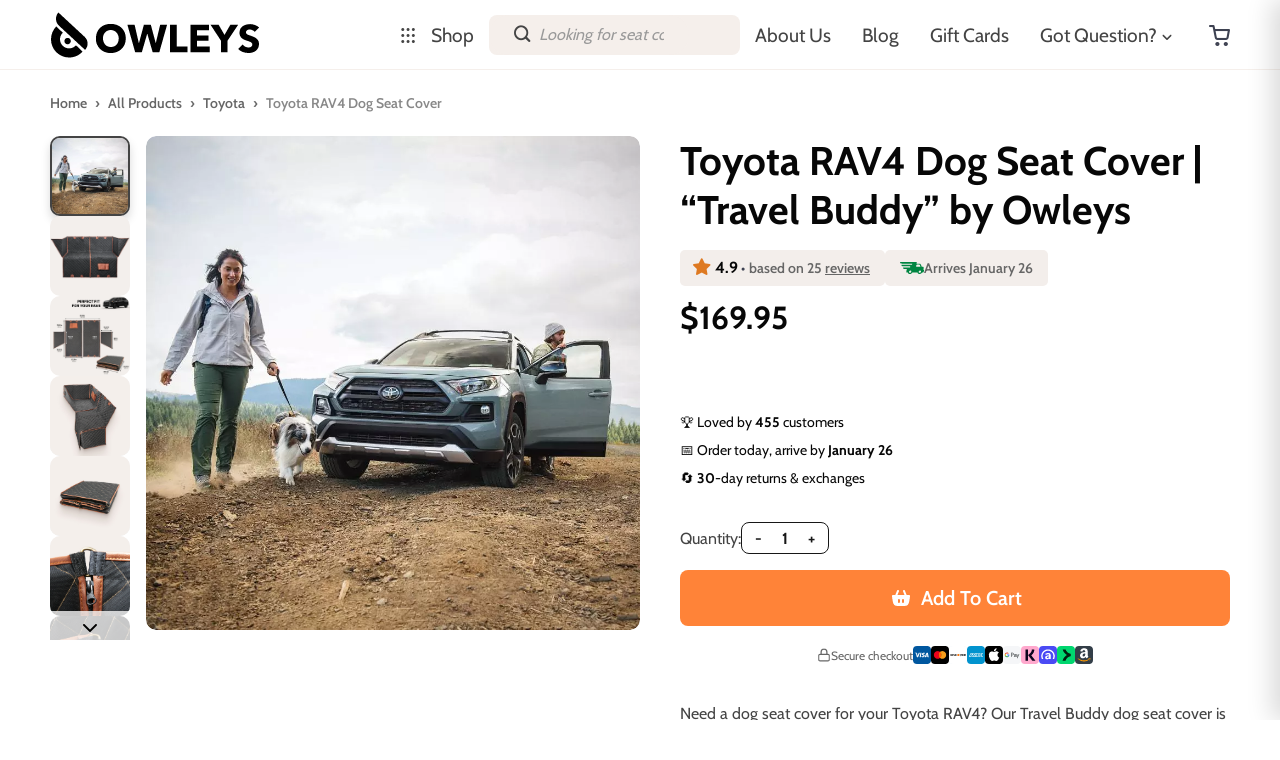

--- FILE ---
content_type: text/html; charset=UTF-8
request_url: https://owleys.com/toyota-rav4-dog-seat-cover/
body_size: 48016
content:



<!DOCTYPE html>
<html lang="en-US" class="no-js">
<head>
    <meta charset="UTF-8">
    <meta name="viewport" content="width=device-width, initial-scale=1.0, shrink-to-fit=no">

    <link rel="shortcut icon" href="//owleys.com/wp-content/uploads/2021/09/favicon.svg"/>
    <style>
    </style>            <meta property="og:image" content="https://owleys.com/wp-content/uploads/2022/05/toyota-rav-featured.webp"/>
            <meta property="og:image:width" content="768" />
            <meta property="og:image:height" content="768" />
        <title>Toyota RAV4 Dog Seat Cover | &quot;Travel Buddy&quot; by - Free Shipping Today</title>    <link rel="preconnect" href="https://www.googletagmanager.com">
    <link rel="preconnect" href="https://www.google-analytics.com">
    <link rel="dns-prefetch" href="https://www.googletagmanager.com">
    <meta name='robots' content='index, follow, max-image-preview:large, max-snippet:-1, max-video-preview:-1' />
    <script async src="https://www.googletagmanager.com/gtag/js?id=AW-452307508"></script>
    <script>
      window.dataLayer = window.dataLayer || [];
      window.gtag = window.gtag || function() { 
          (window.dataLayer = window.dataLayer || []).push(arguments); 
      };
      
      if (!window.__owleysGtagReady) {
          window.__owleysGtagReady = true;
          gtag('js', new Date());
          
          // Get page title
          var pageTitle = document.title || '';
          var pagePath = window.location.pathname + window.location.search;
          
          // Configure Google Ads
          gtag('config', 'AW-452307508', {
              'page_title': pageTitle,
              'page_path': pagePath
          });
          
          // Configure GA4
          gtag('config', 'G-0PWL2RCY3M', {
              'send_page_view': true,
              'page_path': pagePath,
              'page_title': pageTitle,
              'cookie_flags': 'SameSite=None;Secure',
              'allow_google_signals': true,
              'allow_ad_personalization_signals': true
          });
          window.__owleysGA4Configured = {
              id: 'G-0PWL2RCY3M',
              ready: true
          };
      }

      window.ga4const = {"id":"","event":"page:product","params":{"currency":"USD","amount":"169.95","post_id":3265,"title":"Toyota RAV4 Dog Seat Cover | \"Travel Buddy\" by Owleys","category":"Toyota","vars":"","sale_price":"169.95"}};
      
      window.__owleysGa4ConstBackup = {"id":"G-0PWL2RCY3M","event":"page:product","params":{"currency":"USD","amount":"169.95","post_id":3265,"title":"Toyota RAV4 Dog Seat Cover | \"Travel Buddy\" by Owleys","category":"Toyota","vars":"","sale_price":"169.95"}};
      
      (function(ga4Data){
          if (!ga4Data || !ga4Data.id) return;

          function ensureDispatcher() {
              window.ADS = window.ADS || {};
              
              if (!window.ADS.Dispatcher) {
                  var eventQueue = [];
                  var isProcessing = false;
                  
                  window.ADS.Dispatcher = {
                      subscribers: {},
                      on: function(event, callback) {
                          if (!this.subscribers[event]) {
                              this.subscribers[event] = [];
                          }
                          this.subscribers[event].push({observer: callback});
                      },
                      trigger: function(event, params) {
                          var self = this;
                          eventQueue.push({event: event, params: params});
                          if (!isProcessing) {
                              isProcessing = true;
                              setTimeout(function() {
                                  while (eventQueue.length > 0) {
                                      var item = eventQueue.shift();
                                      var subscribers = self.subscribers[item.event];
                                      if (subscribers) {
                                          subscribers.forEach(function(sub) {
                                              try {
                                                  sub.observer(item.params);
                                              } catch (err) {}
                                          });
                                      }
                                  }
                                  isProcessing = false;
                              }, 0);
                          }
                      }
                  };
              }
              return window.ADS.Dispatcher;
          }

          function toNumber(value, precision) {
              var num = parseFloat(value);
              if (!isFinite(num)) return 0;
              if (typeof precision === 'number') {
                  return parseFloat(num.toFixed(precision));
              }
              return num;
          }

          function sendGtagEvent(name, params) {
              if (typeof window.gtag !== 'function') return;
              window.gtag('event', name, params || {});
          }

          var dispatcher = ensureDispatcher();
          var cartChangeListenerAttached = false;
          var handlers = {
              'page:product': function(params) {
                  if (!params) return;
                  sendGtagEvent('view_item', {
                      currency: params.currency || 'USD',
                      value: toNumber(params.amount, 2),
                      page_title: document.title || '',
                      page_path: window.location.pathname + window.location.search,
                      items: [{
                          item_id: params.post_id,
                          item_name: params.title,
                          item_category: params.category,
                          item_variant: params.vars,
                          price: toNumber(params.sale_price, 2),
                          quantity: 1
                      }]
                  });
              },
              
              'page:cart': function(params) {
                  if (!params || !Array.isArray(params.items)) return;
                  var cartParams = Object.assign({}, params, {
                      page_title: document.title || '',
                      page_path: window.location.pathname + window.location.search
                  });
                  sendGtagEvent('begin_checkout', cartParams);
              },
              
              'page:purchase': function(params) {
                  if (!params || !params.transaction_id) return;
                  
                  // Send purchase event to GA4 only (Google Ads conversion handled in footer)
                  sendGtagEvent('purchase', params);
              },
              
              'cart:add': function(params) {
                  if (!params || !params.cart || !params.obj) return;
                  
                  var changeOrder = params.obj.change_order;
                  if (typeof changeOrder === 'undefined') return;
                  
                  var items = params.cart.items || [];
                  var item = null;
                  
                  for (var i = 0; i < items.length; i++) {
                      if (items[i].order_id === changeOrder) {
                          item = items[i];
                          break;
                      }
                  }
                  
                  if (!item || typeof item.post_id === 'undefined') return;
                  
                  var price = toNumber(item._not_convert_salePrice, 2);
                  var quantity = parseInt(params.order.quantity, 10) || 1;
                  
                  sendGtagEvent('add_to_cart', {
                      currency: item.currency || 'USD',
                      value: price,
                      page_title: document.title || '',
                      page_path: window.location.pathname + window.location.search,
                      items: [{
                          item_id: item.post_id,
                          item_name: item.title,
                          item_category: item.category,
                          item_variant: item.vars,
                          price: price,
                          quantity: quantity
                      }]
                  });
              },
              
              'cart:update': function(params) {
                  if (!params || !params.cart) return;
                  if (cartChangeListenerAttached) return;
                  cartChangeListenerAttached = true;

                  var prevQuantity = parseInt(params.cart.quantity, 10) || 0;
                  
                  dispatcher.on('cart:change', function(change) {
                      if (!change || !change.cart || !change.order_id) return;
                      
                      var newQuantity = parseInt(change.cart.quantity, 10) || 0;
                      var product = null;
                      
                      (change.cart.items || []).forEach(function(item) {
                          if (parseInt(item.order_id, 10) === parseInt(change.order_id, 10)) {
                              product = item;
                          }
                      });
                      
                      if (!product || !product.post_id) {
                          prevQuantity = newQuantity;
                          return;
                      }
                      
                      var price = toNumber(product._not_convert_salePrice, 2);
                      
                      if (newQuantity > prevQuantity) {
                          sendGtagEvent('add_to_cart', {
                              currency: product.currency || 'USD',
                              value: price,
                              page_title: document.title || '',
                              page_path: window.location.pathname + window.location.search,
                              items: [{
                                  item_id: product.post_id,
                                  item_name: product.title,
                                  item_category: product.category,
                                  item_variant: product.vars,
                                  price: price,
                                  quantity: newQuantity - prevQuantity
                              }]
                          });
                      } else if (newQuantity < prevQuantity) {
                          sendGtagEvent('remove_from_cart', {
                              currency: product.currency || 'USD',
                              value: price,
                              page_title: document.title || '',
                              page_path: window.location.pathname + window.location.search,
                              items: [{
                                  item_id: product.post_id,
                                  item_name: product.title,
                                  item_category: product.category,
                                  item_variant: product.vars,
                                  price: price,
                                  quantity: prevQuantity - newQuantity
                              }]
                          });
                      }
                      
                      prevQuantity = newQuantity;
                  });
              },
              
              'cart:remove': function(params) {
                  if (!params || !params.cart || !params.order_id) return;
                  
                  var product = null;
                  (params.cart.items || []).forEach(function(item) {
                      if (parseInt(item.order_id, 10) === parseInt(params.order_id, 10)) {
                          product = item;
                      }
                  });
                  
                  if (!product || !product.post_id) return;
                  
                  var price = toNumber(product._not_convert_salePrice, 2);
                  
                  sendGtagEvent('remove_from_cart', {
                      currency: product.currency || 'USD',
                      value: price,
                      page_title: document.title || '',
                      page_path: window.location.pathname + window.location.search,
                      items: [{
                          item_id: product.post_id,
                          item_name: product.title,
                          item_category: product.category,
                          item_variant: product.vars,
                          price: price,
                          quantity: parseInt(product.quantity, 10) || 1
                      }]
                  });
              }
          };

          if (ga4Data.event && handlers[ga4Data.event]) {
              try {
                  handlers[ga4Data.event](ga4Data.params || {});
              } catch (err) {}
          }

          var eventMap = {
              'page:product': 'page:product',
              'page:cart': 'page:cart',
              'page:purchase': 'page:purchase',
              'cart:add': 'cart:add',
              'cart:update': 'cart:update',
              'cart:remove': 'cart:remove'
          };

          Object.keys(eventMap).forEach(function(evt) {
              dispatcher.on(evt, function(params) {
                  var handler = handlers[eventMap[evt]];
                  if (!handler) return;
                  try {
                      handler(params || {});
                  } catch (err) {}
              });
          });
      })(window.__owleysGa4ConstBackup);
    </script>
    <link rel="preconnect" href="https://js.stripe.com"><link rel="preconnect" href="https://api.stripe.com"><style id="product-critical-css">
/* Layout */
@media (min-width:768px){
.single_bgr .single_split{display:grid;grid-template-columns:50% 50%;grid-template-areas:"product_info product_options";column-gap:40px;padding:0}
.single_splitL{grid-area:product_info;width:100%}
.single_splitR{grid-area:product_options;width:calc(100% - 40px);margin:0;padding:0;position:static!important}
}
@media (max-width:767px){
.single_bgr .single_split{display:flex;flex-direction:column}
.single_splitR{order:2;position:static!important}
.single_splitL{order:3}
}

/* Gallery - LCP */
.product-gallery{display:flex;flex-direction:column;align-items:flex-start;position:sticky;top:100px}
.gallery-container{display:flex;position:relative;flex-direction:row-reverse;align-items:flex-start;max-width:100%}
.main-image-container{margin:0 auto;flex-grow:1;display:flex;justify-content:center;align-items:center;overflow:hidden;border-radius:10px;aspect-ratio:1/1}
.main-image-container img{aspect-ratio:1/1;max-width:100%;height:auto;object-fit:contain;border-radius:10px}
@media (max-width:767px){
.gallery-container{flex-direction:column;overflow:hidden}
.main-image-container{margin:0;width:100%}
.product-gallery{margin:0}
}

/* Title */
#form_singleProduct h1{margin:0 0 16px;font-size:40px;font-weight:700;line-height:1.3}
@media (max-width:767px){
#form_singleProduct h1,.single_bgr #form_singleProduct h1{margin:0 0 16px;font-size:24px}
}

/* Badges Row */
.rate_flex{display:flex;flex-wrap:wrap;align-items:center;gap:8px;margin:0 0 16px}
.rate,.selling-fast,.delivery-badge,.flash-sale-badge{display:inline-flex;align-items:center;gap:4px;padding:10px 14px;border-radius:5px;border:1px solid transparent;font-family:Cabin,sans-serif;font-size:14px;font-weight:600;line-height:1.2;white-space:nowrap;margin:0;box-sizing:border-box}
.rate{background:#F3EEEB;color:#444}
.selling-fast{background:#fbeae6;color:#a51417}
.delivery-badge{background:#F3EEEB;color:#666}
.flash-sale-badge{background:#fef8f5;color:#7a5a45;border-color:#f5e6dc}
.rating-value{margin:0;color:var(--clr-prod-title);font-size:16px;font-weight:bold}
.review-count{color:#666;margin:0 0 0 4px;font-weight:600}
.rate_flex .stars{font-size:18px;align-items:center}
@media (max-width:767px){
.rate_flex{gap:6px;margin:0 0 12px}
.rate,.selling-fast,.delivery-badge,.flash-sale-badge{padding:8px 10px;font-size:12px;gap:3px}
.rating-value,.review-count{font-size:12px}
.rate_flex .stars{font-size:16px}
}

/* Price */
.price_save_flex{margin:0 0 8px}
.priceflex{display:flex;flex-wrap:nowrap;align-items:center;gap:10px}
.priceflex .newprice,.priceflex .oldprice{display:contents}
.priceflex [data-singleproduct="savePrice"],.priceflex [data-singleProduct="savePrice"]{font-size:32px;font-weight:700;line-height:1}
.priceflex [data-singleproduct="price"],.priceflex [data-singleProduct="price"]{color:#999;text-decoration:line-through;font-size:18px}
.green-price{color:#008541!important}
.smart-discount-badge{background:#e8f5e9;color:#2e7d32;font-size:14px;font-weight:700;padding:6px 12px;border-radius:5px;font-family:Cabin,sans-serif}
@media (max-width:767px){
.priceflex{justify-content:center;gap:6px}
.priceflex [data-singleproduct="price"],.priceflex [data-singleProduct="price"]{font-size:16px}
.smart-discount-badge{font-size:12px;padding:4px 8px}
}

/* Add to Cart */
#addToCart{height:56px;background:var(--clr-atc-bgr)!important;color:#fff!important;border:none!important;border-radius:8px!important;display:flex;align-items:center;justify-content:center}
</style>
    
	<!-- This site is optimized with the Yoast SEO plugin v24.4 - https://yoast.com/wordpress/plugins/seo/ -->
	<meta name="description" content="Need a dog seat cover for your Toyota RAV4? Our Travel Buddy dog seat cover is the perfect fit! Enjoy every drive with your pet without stre | Quality you can trust – Owleys" />
	<link rel="canonical" href="https://owleys.com/toyota-rav4-dog-seat-cover/" />
	<meta property="og:locale" content="en_US" />
	<meta property="og:type" content="article" />
	<meta property="og:title" content="Toyota RAV4 Dog Seat Cover | &quot;Travel Buddy&quot; by Owleys" />
	<meta property="og:description" content="Need a dog seat cover for your Toyota RAV4? Our Travel Buddy dog seat cover is the perfect fit! Enjoy every drive with your pet without stressing over stains, hairs, or scratches – protect your interior with the best dog seat cover for RAV4!. Shop now with Free shipping at Owleys® Car Accessories" />
	<meta property="og:url" content="https://owleys.com/toyota-rav4-dog-seat-cover/" />
	<meta property="og:site_name" content="Owleys® Car Accessories" />
	<meta property="article:publisher" content="https://www.facebook.com/The-Owleys-106829512007867/" />
	<meta property="article:modified_time" content="2025-12-15T09:29:04+00:00" />
	<meta property="og:image" content="https://owleys.com/wp-content/uploads/2025/10/Travel-Buddy-Dog-Seat-Cover-Featured-1.3.webp" />
	<meta property="og:image:width" content="1500" />
	<meta property="og:image:height" content="1500" />
	<meta property="og:image:type" content="image/webp" />
	<meta name="twitter:card" content="summary_large_image" />
	<meta name="twitter:label1" content="Est. reading time" />
	<meta name="twitter:data1" content="4 minutes" />
	<script type="application/ld+json" class="yoast-schema-graph">{"@context":"https://schema.org","@graph":[{"@type":["WebPage","ItemPage"],"@id":"https://owleys.com/toyota-rav4-dog-seat-cover/","url":"https://owleys.com/toyota-rav4-dog-seat-cover/","name":"Toyota RAV4 Dog Seat Cover | \"Travel Buddy\" by Owleys","isPartOf":{"@id":"https://owleys.com/#website"},"primaryImageOfPage":{"@id":"https://owleys.com/toyota-rav4-dog-seat-cover/#primaryimage"},"image":{"@id":"https://owleys.com/toyota-rav4-dog-seat-cover/#primaryimage"},"thumbnailUrl":"https://owleys.com/wp-content/uploads/2025/10/Travel-Buddy-Dog-Seat-Cover-Featured-1.3.webp","datePublished":"2022-05-05T09:32:09+00:00","dateModified":"2025-12-15T09:29:04+00:00","description":"Need a dog seat cover for your Toyota RAV4? Our Travel Buddy dog seat cover is the perfect fit! Enjoy every drive with your pet without stressing over stains, hairs, or scratches – protect your interior with the best dog seat cover for RAV4!. Shop now with Free shipping at Owleys® Car Accessories","breadcrumb":{"@id":"https://owleys.com/toyota-rav4-dog-seat-cover/#breadcrumb"},"inLanguage":"en-US","potentialAction":[{"@type":"ReadAction","target":["https://owleys.com/toyota-rav4-dog-seat-cover/"]}]},{"@type":"ImageObject","inLanguage":"en-US","@id":"https://owleys.com/toyota-rav4-dog-seat-cover/#primaryimage","url":"https://owleys.com/wp-content/uploads/2025/10/Travel-Buddy-Dog-Seat-Cover-Featured-1.3.webp","contentUrl":"https://owleys.com/wp-content/uploads/2025/10/Travel-Buddy-Dog-Seat-Cover-Featured-1.3.webp","width":1500,"height":1500},{"@type":"BreadcrumbList","@id":"https://owleys.com/toyota-rav4-dog-seat-cover/#breadcrumb","itemListElement":[{"@type":"ListItem","position":1,"name":"Home","item":"https://owleys.com/"},{"@type":"ListItem","position":2,"name":"Products","item":"https://owleys.com/product/"},{"@type":"ListItem","position":3,"name":"All Products","item":"https://owleys.com/all-products/"},{"@type":"ListItem","position":4,"name":"Toyota","item":"https://owleys.com/toyota/"},{"@type":"ListItem","position":5,"name":"Toyota RAV4 Dog Seat Cover | &#8220;Travel Buddy&#8221; by Owleys"}]},{"@type":"WebSite","@id":"https://owleys.com/#website","url":"https://owleys.com/","name":"Owleys® Car Accessories","description":"","publisher":{"@id":"https://owleys.com/#organization"},"potentialAction":[{"@type":"SearchAction","target":{"@type":"EntryPoint","urlTemplate":"https://owleys.com/?s={search_term_string}"},"query-input":{"@type":"PropertyValueSpecification","valueRequired":true,"valueName":"search_term_string"}}],"inLanguage":"en-US"},{"@type":"Organization","@id":"https://owleys.com/#organization","name":"Owleys","url":"https://owleys.com/","logo":{"@type":"ImageObject","inLanguage":"en-US","@id":"https://owleys.com/#/schema/logo/image/","url":"https://owleys.com/wp-content/uploads/2024/09/avatar-owleys.jpg","contentUrl":"https://owleys.com/wp-content/uploads/2024/09/avatar-owleys.jpg","width":1050,"height":1050,"caption":"Owleys"},"image":{"@id":"https://owleys.com/#/schema/logo/image/"},"sameAs":["https://www.facebook.com/The-Owleys-106829512007867/","https://www.instagram.com/theowleys/","https://www.youtube.com/@owleysaccessories"]}]}</script>
	<!-- / Yoast SEO plugin. -->


<link rel='dns-prefetch' href='//js.stripe.com' />
<link rel='dns-prefetch' href='//static.hotjar.com' />
<link rel='dns-prefetch' href='//script.hotjar.com' />
<link rel='preconnect' href='https://js.stripe.com' />
    <script>
    (function(){
        if(!document.cookie.includes('_fbp=')){
            var t=Math.floor(Date.now()/1000);
            var r=Math.floor(Math.random()*9000000000)+1000000000;
            var v='fb.1.'+t+'.'+r;
            document.cookie='_fbp='+v+'; path=/; max-age=31556926; SameSite=Lax';
        }
    })();
    !function(f,b,e,v,n,t,s){if(f.fbq)return;n=f.fbq=function(){n.callMethod?n.callMethod.apply(n,arguments):n.queue.push(arguments)};if(!f._fbq)f._fbq=n;n.push=n;n.loaded=!0;n.version='2.0';n.queue=[];t=b.createElement(e);t.async=!0;t.src=v;s=b.getElementsByTagName(e)[0];s.parentNode.insertBefore(t,s)}(window,document,'script','https://connect.facebook.net/en_US/fbevents.js');
    fbq('init','1830027863996423');
    fbq('track','PageView',{}, { eventID:'PageView_6970f368de45f' });
    </script>
    <noscript>
        <img height="1" width="1" style="display:none" src="https://www.facebook.com/tr?id=1830027863996423&ev=PageView&noscript=1"/>
    </noscript>
        <script>
    (function() {
        if (!window.rdt) {
            var p = window.rdt = function() {
                p.sendEvent ? p.sendEvent.apply(p, arguments) : p.callQueue.push(arguments)
            };
            p.callQueue = [];
            var t = document.createElement("script");
            t.src = "https://www.redditstatic.com/ads/pixel.js";
            t.async = !0;
            var s = document.getElementsByTagName("script")[0];
            s.parentNode.insertBefore(t, s);
        }
        
        // ????????????????????: ???????? ???????????????? DOM ?????????? ????????????????????????????
        if (document.readyState === 'loading') {
            document.addEventListener('DOMContentLoaded', function() {
                rdt('init', 'a2_h3zjlrv4cfbp');
                rdt('track', 'PageVisit');
            });
        } else {
            // DOM ?????? ????????????????
            rdt('init', 'a2_h3zjlrv4cfbp');
            rdt('track', 'PageVisit');
        }
    })();
    </script>
        <script src="https://apis.google.com/js/platform.js?onload=renderOptIn" async defer></script>
    
<script>
    (function(h,o,t,j,a,r){
        h.hj=h.hj||function(){(h.hj.q=h.hj.q||[]).push(arguments)};
        h._hjSettings={hjid:5092321,hjsv:6};
        a=o.getElementsByTagName('head')[0];
        r=o.createElement('script');r.async=1;
        r.src=t+h._hjSettings.hjid+j+h._hjSettings.hjsv;
        a.appendChild(r);
    })(window,document,'https://static.hotjar.com/c/hotjar-','.js?sv=');
    </script>
<link rel='stylesheet' id='vnc2_allstyle-css' href='https://owleys.com/wp-content/themes/frida/assets/css/allstyle.css?ver=1769010024' type='text/css' media='all' />
<link rel='stylesheet' id='adstm-css' href='https://owleys.com/wp-content/themes/frida/style.css?ver=1769010024' type='text/css' media='all' />
<link rel='stylesheet' id='owleys-exit-popup-css' href='https://owleys.com/wp-content/themes/frida-child/popups/exit-popup/exit-popup.css?ver=1769010024' type='text/css' media='all' />
<style id='classic-theme-styles-inline-css' type='text/css'>
/*! This file is auto-generated */
.wp-block-button__link{color:#fff;background-color:#32373c;border-radius:9999px;box-shadow:none;text-decoration:none;padding:calc(.667em + 2px) calc(1.333em + 2px);font-size:1.125em}.wp-block-file__button{background:#32373c;color:#fff;text-decoration:none}
</style>
<style id='global-styles-inline-css' type='text/css'>
body{--wp--preset--color--black: #000000;--wp--preset--color--cyan-bluish-gray: #abb8c3;--wp--preset--color--white: #ffffff;--wp--preset--color--pale-pink: #f78da7;--wp--preset--color--vivid-red: #cf2e2e;--wp--preset--color--luminous-vivid-orange: #ff6900;--wp--preset--color--luminous-vivid-amber: #fcb900;--wp--preset--color--light-green-cyan: #7bdcb5;--wp--preset--color--vivid-green-cyan: #00d084;--wp--preset--color--pale-cyan-blue: #8ed1fc;--wp--preset--color--vivid-cyan-blue: #0693e3;--wp--preset--color--vivid-purple: #9b51e0;--wp--preset--gradient--vivid-cyan-blue-to-vivid-purple: linear-gradient(135deg,rgba(6,147,227,1) 0%,rgb(155,81,224) 100%);--wp--preset--gradient--light-green-cyan-to-vivid-green-cyan: linear-gradient(135deg,rgb(122,220,180) 0%,rgb(0,208,130) 100%);--wp--preset--gradient--luminous-vivid-amber-to-luminous-vivid-orange: linear-gradient(135deg,rgba(252,185,0,1) 0%,rgba(255,105,0,1) 100%);--wp--preset--gradient--luminous-vivid-orange-to-vivid-red: linear-gradient(135deg,rgba(255,105,0,1) 0%,rgb(207,46,46) 100%);--wp--preset--gradient--very-light-gray-to-cyan-bluish-gray: linear-gradient(135deg,rgb(238,238,238) 0%,rgb(169,184,195) 100%);--wp--preset--gradient--cool-to-warm-spectrum: linear-gradient(135deg,rgb(74,234,220) 0%,rgb(151,120,209) 20%,rgb(207,42,186) 40%,rgb(238,44,130) 60%,rgb(251,105,98) 80%,rgb(254,248,76) 100%);--wp--preset--gradient--blush-light-purple: linear-gradient(135deg,rgb(255,206,236) 0%,rgb(152,150,240) 100%);--wp--preset--gradient--blush-bordeaux: linear-gradient(135deg,rgb(254,205,165) 0%,rgb(254,45,45) 50%,rgb(107,0,62) 100%);--wp--preset--gradient--luminous-dusk: linear-gradient(135deg,rgb(255,203,112) 0%,rgb(199,81,192) 50%,rgb(65,88,208) 100%);--wp--preset--gradient--pale-ocean: linear-gradient(135deg,rgb(255,245,203) 0%,rgb(182,227,212) 50%,rgb(51,167,181) 100%);--wp--preset--gradient--electric-grass: linear-gradient(135deg,rgb(202,248,128) 0%,rgb(113,206,126) 100%);--wp--preset--gradient--midnight: linear-gradient(135deg,rgb(2,3,129) 0%,rgb(40,116,252) 100%);--wp--preset--font-size--small: 13px;--wp--preset--font-size--medium: 20px;--wp--preset--font-size--large: 36px;--wp--preset--font-size--x-large: 42px;--wp--preset--spacing--20: 0.44rem;--wp--preset--spacing--30: 0.67rem;--wp--preset--spacing--40: 1rem;--wp--preset--spacing--50: 1.5rem;--wp--preset--spacing--60: 2.25rem;--wp--preset--spacing--70: 3.38rem;--wp--preset--spacing--80: 5.06rem;--wp--preset--shadow--natural: 6px 6px 9px rgba(0, 0, 0, 0.2);--wp--preset--shadow--deep: 12px 12px 50px rgba(0, 0, 0, 0.4);--wp--preset--shadow--sharp: 6px 6px 0px rgba(0, 0, 0, 0.2);--wp--preset--shadow--outlined: 6px 6px 0px -3px rgba(255, 255, 255, 1), 6px 6px rgba(0, 0, 0, 1);--wp--preset--shadow--crisp: 6px 6px 0px rgba(0, 0, 0, 1);}:where(.is-layout-flex){gap: 0.5em;}:where(.is-layout-grid){gap: 0.5em;}body .is-layout-flex{display: flex;}body .is-layout-flex{flex-wrap: wrap;align-items: center;}body .is-layout-flex > *{margin: 0;}body .is-layout-grid{display: grid;}body .is-layout-grid > *{margin: 0;}:where(.wp-block-columns.is-layout-flex){gap: 2em;}:where(.wp-block-columns.is-layout-grid){gap: 2em;}:where(.wp-block-post-template.is-layout-flex){gap: 1.25em;}:where(.wp-block-post-template.is-layout-grid){gap: 1.25em;}.has-black-color{color: var(--wp--preset--color--black) !important;}.has-cyan-bluish-gray-color{color: var(--wp--preset--color--cyan-bluish-gray) !important;}.has-white-color{color: var(--wp--preset--color--white) !important;}.has-pale-pink-color{color: var(--wp--preset--color--pale-pink) !important;}.has-vivid-red-color{color: var(--wp--preset--color--vivid-red) !important;}.has-luminous-vivid-orange-color{color: var(--wp--preset--color--luminous-vivid-orange) !important;}.has-luminous-vivid-amber-color{color: var(--wp--preset--color--luminous-vivid-amber) !important;}.has-light-green-cyan-color{color: var(--wp--preset--color--light-green-cyan) !important;}.has-vivid-green-cyan-color{color: var(--wp--preset--color--vivid-green-cyan) !important;}.has-pale-cyan-blue-color{color: var(--wp--preset--color--pale-cyan-blue) !important;}.has-vivid-cyan-blue-color{color: var(--wp--preset--color--vivid-cyan-blue) !important;}.has-vivid-purple-color{color: var(--wp--preset--color--vivid-purple) !important;}.has-black-background-color{background-color: var(--wp--preset--color--black) !important;}.has-cyan-bluish-gray-background-color{background-color: var(--wp--preset--color--cyan-bluish-gray) !important;}.has-white-background-color{background-color: var(--wp--preset--color--white) !important;}.has-pale-pink-background-color{background-color: var(--wp--preset--color--pale-pink) !important;}.has-vivid-red-background-color{background-color: var(--wp--preset--color--vivid-red) !important;}.has-luminous-vivid-orange-background-color{background-color: var(--wp--preset--color--luminous-vivid-orange) !important;}.has-luminous-vivid-amber-background-color{background-color: var(--wp--preset--color--luminous-vivid-amber) !important;}.has-light-green-cyan-background-color{background-color: var(--wp--preset--color--light-green-cyan) !important;}.has-vivid-green-cyan-background-color{background-color: var(--wp--preset--color--vivid-green-cyan) !important;}.has-pale-cyan-blue-background-color{background-color: var(--wp--preset--color--pale-cyan-blue) !important;}.has-vivid-cyan-blue-background-color{background-color: var(--wp--preset--color--vivid-cyan-blue) !important;}.has-vivid-purple-background-color{background-color: var(--wp--preset--color--vivid-purple) !important;}.has-black-border-color{border-color: var(--wp--preset--color--black) !important;}.has-cyan-bluish-gray-border-color{border-color: var(--wp--preset--color--cyan-bluish-gray) !important;}.has-white-border-color{border-color: var(--wp--preset--color--white) !important;}.has-pale-pink-border-color{border-color: var(--wp--preset--color--pale-pink) !important;}.has-vivid-red-border-color{border-color: var(--wp--preset--color--vivid-red) !important;}.has-luminous-vivid-orange-border-color{border-color: var(--wp--preset--color--luminous-vivid-orange) !important;}.has-luminous-vivid-amber-border-color{border-color: var(--wp--preset--color--luminous-vivid-amber) !important;}.has-light-green-cyan-border-color{border-color: var(--wp--preset--color--light-green-cyan) !important;}.has-vivid-green-cyan-border-color{border-color: var(--wp--preset--color--vivid-green-cyan) !important;}.has-pale-cyan-blue-border-color{border-color: var(--wp--preset--color--pale-cyan-blue) !important;}.has-vivid-cyan-blue-border-color{border-color: var(--wp--preset--color--vivid-cyan-blue) !important;}.has-vivid-purple-border-color{border-color: var(--wp--preset--color--vivid-purple) !important;}.has-vivid-cyan-blue-to-vivid-purple-gradient-background{background: var(--wp--preset--gradient--vivid-cyan-blue-to-vivid-purple) !important;}.has-light-green-cyan-to-vivid-green-cyan-gradient-background{background: var(--wp--preset--gradient--light-green-cyan-to-vivid-green-cyan) !important;}.has-luminous-vivid-amber-to-luminous-vivid-orange-gradient-background{background: var(--wp--preset--gradient--luminous-vivid-amber-to-luminous-vivid-orange) !important;}.has-luminous-vivid-orange-to-vivid-red-gradient-background{background: var(--wp--preset--gradient--luminous-vivid-orange-to-vivid-red) !important;}.has-very-light-gray-to-cyan-bluish-gray-gradient-background{background: var(--wp--preset--gradient--very-light-gray-to-cyan-bluish-gray) !important;}.has-cool-to-warm-spectrum-gradient-background{background: var(--wp--preset--gradient--cool-to-warm-spectrum) !important;}.has-blush-light-purple-gradient-background{background: var(--wp--preset--gradient--blush-light-purple) !important;}.has-blush-bordeaux-gradient-background{background: var(--wp--preset--gradient--blush-bordeaux) !important;}.has-luminous-dusk-gradient-background{background: var(--wp--preset--gradient--luminous-dusk) !important;}.has-pale-ocean-gradient-background{background: var(--wp--preset--gradient--pale-ocean) !important;}.has-electric-grass-gradient-background{background: var(--wp--preset--gradient--electric-grass) !important;}.has-midnight-gradient-background{background: var(--wp--preset--gradient--midnight) !important;}.has-small-font-size{font-size: var(--wp--preset--font-size--small) !important;}.has-medium-font-size{font-size: var(--wp--preset--font-size--medium) !important;}.has-large-font-size{font-size: var(--wp--preset--font-size--large) !important;}.has-x-large-font-size{font-size: var(--wp--preset--font-size--x-large) !important;}
.wp-block-navigation a:where(:not(.wp-element-button)){color: inherit;}
:where(.wp-block-post-template.is-layout-flex){gap: 1.25em;}:where(.wp-block-post-template.is-layout-grid){gap: 1.25em;}
:where(.wp-block-columns.is-layout-flex){gap: 2em;}:where(.wp-block-columns.is-layout-grid){gap: 2em;}
.wp-block-pullquote{font-size: 1.5em;line-height: 1.6;}
</style>
<link rel='stylesheet' id='child-style-css' href='https://owleys.com/wp-content/themes/frida-child/style.css?ver=1769010024' type='text/css' media='all' />
<link rel='stylesheet' id='custom-popup-styles-css' href='https://owleys.com/wp-content/themes/frida-child/popups/custom-popup/custom-popup.css?ver=1769010024' type='text/css' media='all' />
<link rel='stylesheet' id='upsell-cart-css-css' href='https://owleys.com/wp-content/themes/frida-child/upsell/upsell-cart.css?ver=1769010024' type='text/css' media='all' />
<link rel='stylesheet' id='owleys-promo-links-css' href='https://owleys.com/wp-content/themes/frida-child/promo-links/promo-links.css?ver=1769010024' type='text/css' media='all' />
<link rel='stylesheet' id='buy-now-css-css' href='https://owleys.com/wp-content/themes/frida-child/buy-now/buy-now.css?ver=1769010024' type='text/css' media='all' />
<link rel='stylesheet' id='owleys-product-qa-css' href='https://owleys.com/wp-content/themes/frida-child/product-qa/qa.css?ver=1769010024' type='text/css' media='all' />
<link rel='stylesheet' id='owleys-product-card-css' href='https://owleys.com/wp-content/themes/frida-child/product-cards/default/product-card.css?ver=1769010024' type='text/css' media='all' />
<link rel='stylesheet' id='owleys-review-media-css' href='https://owleys.com/wp-content/themes/frida-child/review-media/review-media.css?ver=1769010024' type='text/css' media='all' />
<link rel='stylesheet' id='cpb_public_style-css' href='//owleys.com/wp-content/plugins/cart-progress-bar/public/css/style.css?ver=1769010024' type='text/css' media='all' />
<link rel='stylesheet' id='sellvia_styles_front_product_css-css' href='//owleys.com/wp-content/plugins/sellviastyles/assets/css/front/product.min.css?ver=1769010024' type='text/css' media='all' />
<link rel='stylesheet' id='front-flag-css' href='//owleys.com/wp-content/plugins/alids/assets/front/css/flags.css?ver=1769010024' type='text/css' media='all' />
<link rel='stylesheet' id='front-cart-css' href='//owleys.com/wp-content/plugins/alids/assets/front/css/shopping_cart.css?ver=1769010024' type='text/css' media='all' />
<link rel='stylesheet' id='search-product-css' href='//owleys.com/wp-content/plugins/alids/assets/front/css/search-product.css?ver=1769010024' type='text/css' media='all' />
<link rel='stylesheet' id='smart_paypal-css' href='//owleys.com/wp-content/plugins/alids/assets/front/css/smart_paypal.min.css?ver=1769010024' type='text/css' media='all' />
<link rel='stylesheet' id='owleys-quickview-css' href='https://owleys.com/wp-content/themes/frida-child/quickview/quickview.css?ver=1769010024' type='text/css' media='all' />
<link rel="alternate" type="application/json+oembed" href="https://owleys.com/wp-json/oembed/1.0/embed?url=https%3A%2F%2Fowleys.com%2Ftoyota-rav4-dog-seat-cover%2F" />
<link rel="alternate" type="text/xml+oembed" href="https://owleys.com/wp-json/oembed/1.0/embed?url=https%3A%2F%2Fowleys.com%2Ftoyota-rav4-dog-seat-cover%2F&#038;format=xml" />
<script type="text/javascript">
    function getCookie(name) {
        var match = document.cookie.match(new RegExp("(^| )" + name + "=([^;]+)"));
        return match ? decodeURIComponent(match[2]) : null;
    }

    (function() {
        function getUrlParams() {
            var urlParams = {};
            window.location.search.substring(1).split("&").forEach(function(param) {
                var pair = param.split("=");
                if (pair.length > 1) {
                    urlParams[pair[0]] = decodeURIComponent(pair[1].replace(/\+/g, " "));
                }
            });
            return urlParams;
        }
        
    
        
        var urlParams = getUrlParams();
        var trackingParams = ["utm_source", "utm_medium", "utm_campaign", "utm_content", "utm_term", "gclid", "fbclid", "yclid"];
        var expirationDate = new Date();
        expirationDate.setTime(expirationDate.getTime() + (28 * 24 * 60 * 60 * 1000)); // 28 days

        trackingParams.forEach(function(param) {
            if (urlParams[param] || getCookie(param)) {
                var value = urlParams[param] || getCookie(param);
                var encodedValue = encodeURIComponent(value);
                var expires = "; expires=" + expirationDate.toUTCString();
                
                document.cookie = param + "=" + encodedValue + expires + "; path=/; SameSite=None; Secure";
                
                localStorage.setItem(param, encodedValue);
            }
        });

        if (!getCookie("visitor_source")) {
            var visitorSource = encodeURIComponent(window.location.href);
            try { visitorSource = visitorSource.slice(0, 255); } catch(e){}
            document.cookie = "visitor_source=" + visitorSource + "; expires=" + expirationDate.toUTCString() + "; path=/; SameSite=None; Secure";
            localStorage.setItem("visitor_source", visitorSource);
        }

        if (document.referrer && !document.referrer.includes(window.location.hostname)) {
            var referer = encodeURIComponent(document.referrer);
            document.cookie = "referer=" + referer + "; expires=" + expirationDate.toUTCString() + "; path=/; SameSite=None; Secure";
            localStorage.setItem("referer", referer);
        }
    })();
    </script>    <script>
    (function() {
        function getUrlParams() {
            var params = {};
            window.location.search.substring(1).split("&").forEach(function(param) {
                var pair = param.split("=");
                if (pair.length > 1) {
                    params[pair[0]] = decodeURIComponent(pair[1].replace(/\+/g, " "));
                }
            });
            return params;
        }

        var urlParams = getUrlParams();
        if (urlParams.irclickid) {
            var expirationDate = new Date();
            expirationDate.setTime(expirationDate.getTime() + (28 * 24 * 60 * 60 * 1000)); // 28 days
            document.cookie = "irclickid=" + encodeURIComponent(urlParams.irclickid) +
                "; expires=" + expirationDate.toUTCString() + "; path=/; SameSite=Lax";
        }
    })();
    </script>
        <script src="https://www.dwin1.com/81343.js" type="text/javascript" defer="defer"></script>
        <script>
    document.addEventListener('DOMContentLoaded',function(){
        if(window.location.pathname==='/thankyou/' && typeof ga4const === 'object' && ga4const.event === 'page:purchase'){
            var o = ga4const.params.transaction_id || '';
            var oa = parseFloat(ga4const.params.value || 0);
            var items = ga4const.params.items || [];
            var ids = items.map(function(it){ return it.item_id; });

            var x = new XMLHttpRequest();
            x.open('POST','https://owleys.com/wp-admin/admin-ajax.php',true);
            x.setRequestHeader('Content-Type','application/x-www-form-urlencoded; charset=UTF-8');
            x.onreadystatechange=function(){
                if(x.readyState===4&&x.status===200){
                    try{
                        var r = JSON.parse(x.responseText);
                        if(r.success){
                            var ev = r.data.event_id;
                            fbq('track','Purchase',{
                                value: oa,
                                currency: 'USD',
                                content_ids: ids
                            },{eventID: ev});
                        }
                    }catch(e){}
                }
            };
            x.send(
                'action=send_facebook_purchase_event_capi'
                + '&order_id=' + encodeURIComponent(o)
                + '&order_amount=' + encodeURIComponent(oa)
                + '&order_quantity=' + encodeURIComponent(items.length)
                + '&line_items=' + encodeURIComponent(JSON.stringify(items))
            );
        }
    });
    </script>
       
    <meta name="facebook-domain-verification" content="u973em9kcthcd9z2n4pk300590vue9" />
<meta name="p:domain_verify" content="51c6ad1a0c8cd2801b7cce4edf6e6004"/>
<meta name="yandex-verification" content="1769743c0b21ef2c" />
<meta name="google-site-verification" content="7vLqRd0DEDD_ejeVmgNgadlRXlrFh-jkh1oTeHTKnvs" />

<!-- Mailchimp -->
<script id="mcjs">!function(c,h,i,m,p){m=c.createElement(h),p=c.getElementsByTagName(h)[0],m.async=1,m.src=i,p.parentNode.insertBefore(m,p)}(document,"script","//chimpstatic.com/mcjs-connected/js/users/a2c9bd02e897887acca38a2ba/264f52822b47676b75b9d242f.js");</script>
<!-- end Mailchimp -->

<!-- Master Tag AWIN -->
<script src="https://www.dwin1.com/81343.js" type="text/javascript" defer="defer"></script>
    <style rel="stylesheet">    :root{
        --clr-1:rgb(68, 68, 68);
        --clr-2:rgb(245, 239, 235);
        --clr-link:rgb(143, 108, 92);
        --clr-prod-title:rgb(7, 7, 7);
        --clr-sale-price:rgb(7, 7, 7);
        --clr-old-price:rgb(153, 153, 153);
        --clr-badge-bgr:rgb(185, 154, 136);
        --clr-badge:#ffffff;
        --clr-rate-bgr:#F5F5F7;
        --clr-rate-txt:rgb(68, 68, 68);
        --clr-rate:rgb(222, 121, 33);
        --clr-btn2:rgb(68, 68, 68);

        --clr-banner2-head:#fff;
        --clr-banner2-text:#fff;

        --clr-banner2-btn:#FFF;
        --clr-banner2-btn-hover:rgb(67, 67, 67);
        --clr-banner2-btn-label:rgb(36, 36, 36);
        --clr-banner2-btn-label-hover:#FFF;

        --clr-twin1-btn:rgba(255, 255, 255, 0.96);
        --clr-twin1-btn-hover:rgb(230, 198, 181);
        --clr-twin1-btn-label:rgba(67, 66, 66, 0.98);
        --clr-twin1-btn-label-hover:rgba(62, 62, 62, 0.98);

        --clr-twin2-btn:rgba(255, 255, 255, 0);
        --clr-twin2-btn-hover:rgba(57, 57, 57, 0);
        --clr-twin2-btn-label:rgba(55, 55, 55, 0);
        --clr-twin2-btn-label-hover:rgba(255, 255, 255, 0);

        --clr-why-bgr:rgb(243, 233, 228);
        --clr-why-head:rgb(68, 68, 68);
        --clr-why-v:rgb(68, 68, 68);
        --clr-why-btn:rgb(68, 68, 68);

        --clr-hv-bgr:rgb(243, 233, 228);
        --clr-hv-head:rgb(67, 67, 67);
        --clr-hv-text:rgb(67, 67, 67);

        --clr-shipping-tip:rgb(0, 133, 65);
        --clr-atc-bgr:rgb(255, 131, 56);
        --clr-atc-bgr-hover:rgb(229, 114, 47);
        --clr-atc-text:#FFF;
        --clr-atc-text-hover:#FFF;

        --clr-subs-bgr:rgb(81, 111, 141);
        --clr-subs-bgr-hover:rgb(62, 93, 124);
        --clr-subs-text:#FFF;
        --clr-subs-text-hover:#FFF;

        --clr-subs2-bgr:#fff;
        --clr-subs2-bgr-hover:#CCC7E7;
        --clr-subs2-text:#4D3674;
        --clr-subs2-text-hover:#4D3674;

        --clr-about-head:#FFF;
        --clr-about-text:#fff;

        --clr-footer-bgr:rgb(38, 38, 38);
        --clr-footer-link:#FFF;
        --clr-footer-soc:#FFF;
        --clr-copyright-text:#FFF;
        --clr-copyright-bgr:rgb(43, 43, 43);
        --clr-footer-head:#FFF;
        --clr-footer-curr:#FFF;

        --clr-feat-txt:rgb(67, 67, 67);
        --clr-cat-rev-bgr:rgb(59, 63, 76);





    }


        .page404 {
        background: url(/wp-content/uploads/2021/10/Frame-20-min_11zon.webp) no-repeat center center transparent;
        background-size: cover;
    }
    .in_single_banner{background-image: url(//owleys.com/wp-content/themes/frida/images/s1.jpg)}@media(max-width:1289px){.in_single_banner{background-image: url(//owleys.com/wp-content/themes/frida/images/s1.jpg)}}@media(max-width:767px){.in_single_banner{background-image: url(//owleys.com/wp-content/themes/frida/images/s1.jpg)}}
    .logo span,.mainhead.fixed_header .logo span,.fixed_header .logo span,.menu_hovered .mainhead .logo span {color: #333!important;}
    
</style>        <link rel="preload" href="https://owleys.com/wp-content/themes/frida/webfonts/cabin.woff" as="font" type="font/woff" crossorigin>
        <link rel="preload" href="https://owleys.com/wp-content/themes/frida/webfonts/cabin600.woff" as="font" type="font/woff" crossorigin>
        <link rel="preload" href="https://owleys.com/wp-content/themes/frida/webfonts/cabin700.woff" as="font" type="font/woff" crossorigin>
        <script>
        var ajaxurl = 'https://owleys.com/wp-admin/admin-ajax.php';
    </script>
    </head>
<body class="product-template-default single single-product postid-3265 flash add_btn_sticky js-show-pre-selected-variation ">
<style></style>
<header class="header">
    <div class="header_cont">
        <div class="padder">
            <div class="header_flex">
                <div class="logo">
                    <a href="https://owleys.com"><img src="/wp-content/uploads/2021/08/logoheader.svg" alt="owleys logo" loading="lazy" />                    </a>
                </div>

                <nav class="headermenu ">
                    <ul>
                        
                        <li class="get_all_cats_cont">
                            <span class="get_all_cats">
                                <u class="all_cats_cross"></u>Shop
                            </span>
                            <div class="category_menu padder">
                                <span class="back_to_menu">‹ Main Menu</span>
                                <div class="shop-menu-container m1"><b>Explore Our Collection:</b><ul id="menu-shop-menu-1" class="shop-menu"><li class="menu-item menu-item-type-taxonomy menu-item-object-product_cat current-product-ancestor"><a href="https://owleys.com/all-products/" role="menuitem">All Products</a></li><li class="menu-item menu-item-type-taxonomy menu-item-object-product_cat"><a href="https://owleys.com/owleys-special-sets/" role="menuitem">Special Sets &amp; Bundles</a></li><li class="menu-item menu-item-type-taxonomy menu-item-object-product_cat menu-item-has-children"><a href="https://owleys.com/gift-ideas/" role="menuitem">Road Trip Gifts <span class="icon_wrap">
                                        <svg width="12" height="12" viewBox="0 0 12 12" fill="none" xmlns="http://www.w3.org/2000/svg">
                                          <path d="M9.75 4.5L6 8.25L2.25 4.5" stroke="currentColor" stroke-width="1.5" stroke-linecap="round" stroke-linejoin="round"/>
                                        </svg>
                                      </span></a>
<ul class="sub-menu">
<li class="menu-item menu-item-type-taxonomy menu-item-object-product_cat"><a href="https://owleys.com/must-have/" role="menuitem">Must-Have Car Accessories</a></li><li class="menu-item menu-item-type-taxonomy menu-item-object-product_cat"><a href="https://owleys.com/organization-gifts/" role="menuitem">Organization Gifts</a></li><li class="menu-item menu-item-type-taxonomy menu-item-object-product_cat"><a href="https://owleys.com/trip-essentials/" role="menuitem">Road Trip Essentials</a></li><li class="menu-item menu-item-type-taxonomy menu-item-object-product_cat"><a href="https://owleys.com/gadgets-for-travelers/" role="menuitem">Gadgets for Travelers</a></li><li class="menu-item menu-item-type-taxonomy menu-item-object-product_cat"><a href="https://owleys.com/eco-friendly-gifts/" role="menuitem">Eco-Friendly Gifts</a></li><li class="menu-item menu-item-type-taxonomy menu-item-object-product_cat"><a href="https://owleys.com/car-gadgets/" role="menuitem">Car Gadgets</a></li></ul>
</li><li class="menu-item menu-item-type-taxonomy menu-item-object-product_cat"><a href="https://owleys.com/owleys-gift-cards/" role="menuitem">Owleys Gift Cards 🎁</a></li><li class="menu-item menu-item-type-taxonomy menu-item-object-product_cat"><a href="https://owleys.com/digital-downloads/" role="menuitem">Digital Downloads</a></li></ul></div><div class="shop-menu-container m2"><b>Essential Car Gear:</b><ul id="menu-shop-menu-2" class="shop-menu"><li class="menu-item menu-item-type-taxonomy menu-item-object-product_cat menu-item-has-children"><a href="https://owleys.com/seat-covers/" role="menuitem">Car Seat Covers <span class="icon_wrap">
                                        <svg width="12" height="12" viewBox="0 0 12 12" fill="none" xmlns="http://www.w3.org/2000/svg">
                                          <path d="M9.75 4.5L6 8.25L2.25 4.5" stroke="currentColor" stroke-width="1.5" stroke-linecap="round" stroke-linejoin="round"/>
                                        </svg>
                                      </span></a>
<ul class="sub-menu">
<li class="menu-item menu-item-type-taxonomy menu-item-object-product_cat"><a href="https://owleys.com/car-seat-protectors/" role="menuitem">Car Seat Protectors</a></li><li class="menu-item menu-item-type-taxonomy menu-item-object-product_cat"><a href="https://owleys.com/car-seat-back-protectors/" role="menuitem">Car Seat Back Protectors</a></li><li class="menu-item menu-item-type-taxonomy menu-item-object-product_cat"><a href="https://owleys.com/back-seat-covers/" role="menuitem">Back Seat Covers</a></li><li class="menu-item menu-item-type-taxonomy menu-item-object-product_cat"><a href="https://owleys.com/front-seat-covers/" role="menuitem">Front Seat Covers</a></li><li class="menu-item menu-item-type-taxonomy menu-item-object-product_cat"><a href="https://owleys.com/full-set-car-seat-covers/" role="menuitem">Full Set Car Seat Covers</a></li><li class="menu-item menu-item-type-taxonomy menu-item-object-product_cat"><a href="https://owleys.com/cargo-liners/" role="menuitem">Cargo Liners</a></li></ul>
</li><li class="menu-item menu-item-type-taxonomy menu-item-object-product_cat menu-item-has-children"><a href="https://owleys.com/car-storage/" role="menuitem">Car Storage Solutions <span class="icon_wrap">
                                        <svg width="12" height="12" viewBox="0 0 12 12" fill="none" xmlns="http://www.w3.org/2000/svg">
                                          <path d="M9.75 4.5L6 8.25L2.25 4.5" stroke="currentColor" stroke-width="1.5" stroke-linecap="round" stroke-linejoin="round"/>
                                        </svg>
                                      </span></a>
<ul class="sub-menu">
<li class="menu-item menu-item-type-taxonomy menu-item-object-product_cat"><a href="https://owleys.com/trunk-organizers/" role="menuitem">Trunk Organizers</a></li><li class="menu-item menu-item-type-taxonomy menu-item-object-product_cat"><a href="https://owleys.com/backseat-organizers/" role="menuitem">Backseat Organizers</a></li><li class="menu-item menu-item-type-taxonomy menu-item-object-product_cat"><a href="https://owleys.com/back-of-seat-organizers/" role="menuitem">Back of Seat Organizers</a></li><li class="menu-item menu-item-type-taxonomy menu-item-object-product_cat"><a href="https://owleys.com/car-trash-cans/" role="menuitem">Car Trash Cans</a></li><li class="menu-item menu-item-type-taxonomy menu-item-object-product_cat"><a href="https://owleys.com/roof-cargo-carriers/" role="menuitem">Roof Cargo Carriers</a></li></ul>
</li><li class="menu-item menu-item-type-taxonomy menu-item-object-product_cat"><a href="https://owleys.com/car-floor-mats/" role="menuitem">Car Floor Mats</a></li><li class="menu-item menu-item-type-taxonomy menu-item-object-product_cat"><a href="https://owleys.com/car-vacuums/" role="menuitem">Car Vacuums</a></li><li class="menu-item menu-item-type-taxonomy menu-item-object-product_cat"><a href="https://owleys.com/car-fragnances/" role="menuitem">Air Fresheners</a></li></ul></div><div class="shop-menu-container m3"><b>Travel & Accessories:</b><ul id="menu-shop-menu-3" class="shop-menu"><li class="menu-item menu-item-type-taxonomy menu-item-object-product_cat menu-item-has-children"><a href="https://owleys.com/pet-care/" role="menuitem">Dog Car Accessories <span class="icon_wrap">
                                        <svg width="12" height="12" viewBox="0 0 12 12" fill="none" xmlns="http://www.w3.org/2000/svg">
                                          <path d="M9.75 4.5L6 8.25L2.25 4.5" stroke="currentColor" stroke-width="1.5" stroke-linecap="round" stroke-linejoin="round"/>
                                        </svg>
                                      </span></a>
<ul class="sub-menu">
<li class="menu-item menu-item-type-taxonomy menu-item-object-product_cat"><a href="https://owleys.com/dog-seat-covers/" role="menuitem">Dog Seat Covers</a></li><li class="menu-item menu-item-type-taxonomy menu-item-object-product_cat"><a href="https://owleys.com/dog-carriers/" role="menuitem">Dog Carriers</a></li><li class="menu-item menu-item-type-taxonomy menu-item-object-product_cat"><a href="https://owleys.com/dog-seat-belts/" role="menuitem">Dog Seat Belts</a></li><li class="menu-item menu-item-type-taxonomy menu-item-object-product_cat"><a href="https://owleys.com/dog-car-seats/" role="menuitem">Dog Car Seats</a></li><li class="menu-item menu-item-type-taxonomy menu-item-object-product_cat"><a href="https://owleys.com/paw-pal-collection/" role="menuitem">Paw Pal Collection</a></li></ul>
</li><li class="menu-item menu-item-type-taxonomy menu-item-object-product_cat menu-item-has-children"><a href="https://owleys.com/kid-care/" role="menuitem">Family Road Trip Accessories <span class="icon_wrap">
                                        <svg width="12" height="12" viewBox="0 0 12 12" fill="none" xmlns="http://www.w3.org/2000/svg">
                                          <path d="M9.75 4.5L6 8.25L2.25 4.5" stroke="currentColor" stroke-width="1.5" stroke-linecap="round" stroke-linejoin="round"/>
                                        </svg>
                                      </span></a>
<ul class="sub-menu">
<li class="menu-item menu-item-type-taxonomy menu-item-object-product_cat"><a href="https://owleys.com/car-organizers/" role="menuitem">Car Organizers</a></li><li class="menu-item menu-item-type-taxonomy menu-item-object-product_cat"><a href="https://owleys.com/car-protectors-kids/" role="menuitem">Car Seat Protectors for Kids</a></li><li class="menu-item menu-item-type-taxonomy menu-item-object-product_cat"><a href="https://owleys.com/booster-seats/" role="menuitem">Child Booster Seats</a></li><li class="menu-item menu-item-type-taxonomy menu-item-object-product_cat"><a href="https://owleys.com/waste-containers/" role="menuitem">Car Waste Containers</a></li></ul>
</li><li class="menu-item menu-item-type-taxonomy menu-item-object-product_cat menu-item-has-children"><a href="https://owleys.com/camping-hiking/" role="menuitem">Camping Essentials <span class="icon_wrap">
                                        <svg width="12" height="12" viewBox="0 0 12 12" fill="none" xmlns="http://www.w3.org/2000/svg">
                                          <path d="M9.75 4.5L6 8.25L2.25 4.5" stroke="currentColor" stroke-width="1.5" stroke-linecap="round" stroke-linejoin="round"/>
                                        </svg>
                                      </span></a>
<ul class="sub-menu">
<li class="menu-item menu-item-type-taxonomy menu-item-object-product_cat"><a href="https://owleys.com/car-tents/" role="menuitem">Car Tents</a></li><li class="menu-item menu-item-type-taxonomy menu-item-object-product_cat"><a href="https://owleys.com/camping-storage/" role="menuitem">Camping Storage</a></li><li class="menu-item menu-item-type-taxonomy menu-item-object-product_cat"><a href="https://owleys.com/items-for-a-picnic/" role="menuitem">Items For a Picnic</a></li><li class="menu-item menu-item-type-taxonomy menu-item-object-product_cat"><a href="https://owleys.com/camping-furniture/" role="menuitem">Camping Furniture</a></li><li class="menu-item menu-item-type-taxonomy menu-item-object-product_cat"><a href="https://owleys.com/camping-accessories/" role="menuitem">Camping Accessories</a></li></ul>
</li><li class="menu-item menu-item-type-taxonomy menu-item-object-product_cat"><a href="https://owleys.com/gear/" role="menuitem">Car Travel Gear</a></li><li class="menu-item menu-item-type-taxonomy menu-item-object-product_cat"><a href="https://owleys.com/apparel/" role="menuitem">Travel Apparel</a></li></ul></div><div class="shop-menu-container m4"><b>Shop by Brand:</b><ul id="menu-shop-menu-4" class="shop-menu"><li class="menu-item menu-item-type-taxonomy menu-item-object-product_cat"><a href="https://owleys.com/bmw/" role="menuitem">BMW Accessories</a></li><li class="menu-item menu-item-type-taxonomy menu-item-object-product_cat"><a href="https://owleys.com/ford/" role="menuitem">Ford Accessories</a></li><li class="menu-item menu-item-type-taxonomy menu-item-object-product_cat"><a href="https://owleys.com/mercedes/" role="menuitem">Mercedes-Benz Accessories</a></li><li class="menu-item menu-item-type-taxonomy menu-item-object-product_cat"><a href="https://owleys.com/subaru/" role="menuitem">Subaru Accessories</a></li><li class="menu-item menu-item-type-taxonomy menu-item-object-product_cat current-product-ancestor current-menu-parent current-product-parent"><a href="https://owleys.com/toyota/" role="menuitem">Toyota Accessories</a></li><li class="menu-item menu-item-type-taxonomy menu-item-object-product_cat"><a href="https://owleys.com/volvo/" role="menuitem">Volvo Accessories</a></li><li class="menu-item menu-item-type-taxonomy menu-item-object-product_cat"><a href="https://owleys.com/audi/" role="menuitem">Audi Accessories</a></li><li class="menu-item menu-item-type-taxonomy menu-item-object-product_cat"><a href="https://owleys.com/porsche/" role="menuitem">Porsche Accessories</a></li></ul></div><div class="shop-menu-container m5"><b>Shop by Vehicle:</b><ul id="menu-shop-menu-5" class="shop-menu"><li class="menu-item menu-item-type-taxonomy menu-item-object-product_cat"><a href="https://owleys.com/for-pickup/" role="menuitem">Pickup Accessories</a></li><li class="menu-item menu-item-type-taxonomy menu-item-object-product_cat"><a href="https://owleys.com/for-sedan/" role="menuitem">Sedan Accessories</a></li><li class="menu-item menu-item-type-taxonomy menu-item-object-product_cat"><a href="https://owleys.com/for-suv/" role="menuitem">SUV Accessories</a></li><li class="menu-item menu-item-type-taxonomy menu-item-object-product_cat"><a href="https://owleys.com/for-van/" role="menuitem">Van Accessories</a></li></ul></div>                            </div>
                        </li>
                        
                        <li class="desctop-search">
                            <search class="search_form">
                                <form id="head_search_form" action="https://owleys.com" method="get" role="search">
                                    <div class="search_plate">
                                        <div class="search_cont is-empty active">
                                            <input class="js-autocomplete-search" id="search-input" autocomplete="off" name="s" type="text" value=""
                                                   placeholder="Search for the perfect car accessory">
                                            
                                            <span class="search_submit"><i class="icon-scope"></i></span>
                                        </div>
                                    </div>
                                </form>
                            </search>
                        </li>
                        
                        <script defer>
                            let searchInput = document.getElementById("search-input");
                            let placeholders = [
                                "Looking for seat covers?",
                                "Find the best floor mats",
                                "Need a car vacuum?",
                                "Search for the perfect car accessory",
                                "Find the perfect aroma diffuser"
                            ];
                            let index = 0;
                            let interval;
                            let fadeDuration = 500;
                        
                            function changePlaceholder() {
                                if (!searchInput.matches(":focus") && searchInput.value === "") {
                                    searchInput.classList.add("blur-out"); 
                                    
                                    setTimeout(() => {
                                        searchInput.setAttribute("placeholder", placeholders[index]);
                                        index = (index + 1) % placeholders.length;
                                        searchInput.classList.remove("blur-out");
                                        searchInput.classList.add("blur-in");
                                    }, fadeDuration);
                        
                                    setTimeout(() => {
                                        searchInput.classList.remove("blur-in");
                                    }, fadeDuration * 2);
                                }
                            }
                        
                            function startPlaceholderRotation() {
                                interval = setInterval(changePlaceholder, 4000);
                            }
                        
                            searchInput.addEventListener("focus", function () {
                                clearInterval(interval);
                            });
                        
                            searchInput.addEventListener("blur", function () {
                                if (searchInput.value === "") {
                                    startPlaceholderRotation();
                                }
                            });
                        
                            startPlaceholderRotation();
                        </script>


                        <li class="menu-item menu-item-type-custom menu-item-object-custom"><a href="https://owleys.com/about-us/" role="menuitem">About Us</a></li><li class="menu-item menu-item-type-post_type menu-item-object-page current_page_parent"><a href="https://owleys.com/blog/" role="menuitem">Blog</a></li><li class="menu-item menu-item-type-taxonomy menu-item-object-product_cat"><a href="https://owleys.com/owleys-gift-cards/" role="menuitem">Gift Cards</a></li><li class="menu-item menu-item-type-custom menu-item-object-custom menu-item-has-children"><a role="menuitem">Got Question? <span class="icon_wrap">
                                        <svg width="12" height="12" viewBox="0 0 12 12" fill="none" xmlns="http://www.w3.org/2000/svg">
                                          <path d="M9.75 4.5L6 8.25L2.25 4.5" stroke="currentColor" stroke-width="1.5" stroke-linecap="round" stroke-linejoin="round"/>
                                        </svg>
                                      </span></a>
<ul class="sub-menu">
<li class="menu-item menu-item-type-custom menu-item-object-custom"><a href="https://owleys.com/track-your-order/" role="menuitem">Track My Order</a></li><li class="menu-item menu-item-type-custom menu-item-object-custom"><a href="https://owleys.com/contact-us/" role="menuitem">Contact Us</a></li></ul>
</li>
                        
                    </ul>
                </nav>



                <div class="upheader">

                    <search class="search_form">
                        <form id="head_search_form" action="https://owleys.com" method="get" role="search">
                            <div class="search_plate">
                                <div class="search_cont">
                                    <input class="js-autocomplete-search" autocomplete="off" name="s"
                                           type="text" value="" placeholder="Search for the perfect car accessory" />
                                    <span class="search_cross">×</span>
                                    <span class="search_submit"><i class="icon-scope"></i></span>
                                </div>
                            </div>
                        </form>
                    </search>

                        <div class="cart">
        <a class="img_link carticons" href="https://owleys.com/cart">
            <i class="cart_icon"></i>
            <span style="display:none" class="count_item" data-cart="quantity"></span>
        </a>
    </div>
    
	                    <div class="fixed_burger">
                        <i></i>
                        <i></i>
                        <i></i>
                    </div>
                </div>

            </div>
        </div>


    </div>
</header>



<script type="application/ld+json">
    {"@context":"https:\/\/schema.org\/","@type":"Organization","name":"owleys.com","url":"owleys.com","logo":"\"\/wp-content\/uploads\/2021\/08\/logoheader.svg\"","contactPoint":{"@type":"ContactPoint","contactType":"customer support","email":"support@owleys.com","url":"owleys.com"},"sameAs":["https:\/\/www.facebook.com\/theOwleys","\/\/www.instagram.com\/owleys_verse\/","\/\/www.youtube.com\/@owleysaccessories"]}</script>

<script type="application/ld+json">
    {"@context":"https:\/\/schema.org\/","@type":"WebSite","url":"owleys.com","potentialAction":{"@type":"SearchAction","target":"owleys.com\/?s={s}","query-input":"required name=s"}}</script>

<script type="application/ld+json">
    {"@context":"https:\/\/schema.org\/","@type":"Product","name":"Toyota RAV4 Dog Seat Cover  |  \u201cTravel Buddy\u201d by Owleys","image":"https:\/\/owleys.com\/wp-content\/uploads\/2022\/05\/toyota-rav-featured.webp","description":"Shop Toyota RAV4 Dog Seat Cover | \"Travel Buddy\" by Owleys at Owleys! Free shipping & 30-day money-back guarantee","sku":"1","category":"Toyota","mpn":"3265","brand":{"@type":"Brand","name":"Owleys"},"review":[{"@type":"Review","reviewRating":{"@type":"Rating","ratingValue":"5","bestRating":"5"},"author":{"@type":"Person","name":"L***a"},"reviewBody":"great multifunctionality !! we have two kids and a beagle dog. so we use this dog hammock either on half of the back seat or in the luggage compartment. very convenient"},{"@type":"Review","reviewRating":{"@type":"Rating","ratingValue":"4","bestRating":"5"},"author":{"@type":"Person","name":"J*e"},"reviewBody":"Got my parcel in a week but everything's ok."},{"@type":"Review","reviewRating":{"@type":"Rating","ratingValue":"5","bestRating":"5"},"author":{"@type":"Person","name":"E**n"},"reviewBody":"Love it! Great quality!"},{"@type":"Review","reviewRating":{"@type":"Rating","ratingValue":"5","bestRating":"5"},"author":{"@type":"Person","name":"J**e"},"reviewBody":"Great quality and durable materials. This is the first back seat car hammock, the walls of which my pit bull Lenny could not tear to shreds. Impressive and totally worth its price"},{"@type":"Review","reviewRating":{"@type":"Rating","ratingValue":"5","bestRating":"5"},"author":{"@type":"Person","name":"B****e"},"reviewBody":"Very satisfied with the purchase and impressed with the quality and smart design. The fabric is sturdy, with hard sidewalls. The bottom is rubberized for anti-slippery. This cover has holes for seat belts in the fold. The design is collapsible so that you can unzip it in the middle and sit with your pet together in the back. We purchased it for a Cane Corso weighing 35 kg, but I'm sure this dog cover will last for growth. One of the best seat covers for dogs on the market."},{"@type":"Review","reviewRating":{"@type":"Rating","ratingValue":"5","bestRating":"5"},"author":{"@type":"Person","name":"M****s"},"reviewBody":"very comfortable waterproof dog hammock, seats are protected and dogs are comfortable on a road. 100% recommend to all dog owners"},{"@type":"Review","reviewRating":{"@type":"Rating","ratingValue":"5","bestRating":"5"},"author":{"@type":"Person","name":"J**l"},"reviewBody":"great dog seat cover! the bottom doesn\u2019t slip, the material is durable, with solid sidewalls. it's also very cool that the cover can be unzipped so that someone can sit in the back seat with the dog and also be secured (there are special holes in the cover for the seat belt lock). definitely 5 out of 5"},{"@type":"Review","reviewRating":{"@type":"Rating","ratingValue":"5","bestRating":"5"},"author":{"@type":"Person","name":"M******e"},"reviewBody":"delivered quickly (3 days). the bottom part is made of rubber and won\u2019t slide on leather seats. ordered to transport Stafford, both us and our dog were satisfied :) thank you"}],"aggregateRating":{"@type":"AggregateRating","ratingValue":4.9000000000000003552713678800500929355621337890625,"reviewCount":25},"offers":{"@type":"Offer","url":"https:\/\/owleys.com\/toyota-rav4-dog-seat-cover\/","priceCurrency":"USD","price":"169.95","priceValidUntil":"2026-02-20","name":"Toyota RAV4 Dog Seat Cover  |  \u201cTravel Buddy\u201d by Owleys","availability":"https:\/\/schema.org\/InStock","itemCondition":"https:\/\/schema.org\/NewCondition"}}</script>

<style>
.product-gallery{display:flex;flex-direction:column}.gallery-container{display:flex;position:relative;flex-direction:row-reverse;align-items:flex-start;max-width:100%}.main-image-container{margin:0 auto;flex-grow:1;display:flex;justify-content:center;align-items:center;overflow:hidden;position:relative;border-radius:10px;aspect-ratio:1 / 1}.main-image-container img,.main-image-container video{aspect-ratio:1 / 1}#main-product-image,#main-product-video{max-width:100%;height:auto;object-fit:contain;transition:opacity 0.3s ease-in-out}#main-product-image.fade-out{opacity:0}#main-product-video.fade-out{opacity:0}.thumbnail-wrapper{position:relative;display:flex;flex-direction:column;align-items:center;max-height:70vh;margin-right:6px}.thumbnail-gallery{display:flex;flex-direction:column;gap:16px;overflow-y:auto;overflow-x:hidden;padding:0 10px;position:relative}.thumbnail-item{flex-shrink:0;display:flex;align-items:center;justify-content:center;margin:0}.thumbnail-item img,.thumbnail-item video{width:80px;height:80px;object-fit:contain;aspect-ratio:auto!important;flex-shrink:0;border:none;transition:transform 0.2s ease;border-radius:10px;display:block}.active-thumbnail,.thumbnail-item:hover img,.thumbnail-item:hover video{box-shadow:0 5px 10px rgba(0,0,0,.15)}.thumbnail.active-thumbnail{border:2px solid #444}.gallery-arrow{position:absolute;left:0;background-color:#ffffffc2;border:none;font-size:24px;cursor:pointer;opacity:0;transition:opacity 0.3s;z-index:1;width:100%;margin-left:-5px}.prev-arrow{top:0}.next-arrow{bottom:0}.slider-track{display:none}.sr-only{position:absolute;width:1px;height:1px;padding:0;margin:-1px;overflow:hidden;clip:rect(0,0,0,0);white-space:nowrap;border:0}@media (max-width:767px){#main-product-image,#main-product-video{transition:transform 0.3s ease}.thumbnail-wrapper{margin-right:0}.gallery-container{flex-direction:column;overflow:hidden}.main-image-container{margin:0}.thumbnail-gallery{flex-direction:row;overflow-x:auto;overflow-y:hidden;max-height:none;width:100%;padding:16px 0;gap:16px}.thumbnail-item img,.thumbnail-item video{width:80px;height:80px}.gallery-arrow{display:none}.main-image-container{position:relative;overflow:hidden}.main-image-container img{transition:transform 0.3s ease;width:100%;object-fit:contain}.next-image,.prev-image{position:absolute;top:0;left:100%;width:100%;transform:translateX(100%);transition:transform 0.3s ease;will-change:transform;z-index:1}.prev-image{left:-100%;transform:translateX(-100%)}}@media (max-width:767px){.single_splitL{order:1;display:block}}
</style>

<script defer>
document.addEventListener("DOMContentLoaded",function(){
  const section=document.querySelector(".single_split"),
        sticky=document.querySelector(".sticky_atc_cont");
  if(!section||!sticky)return;
  window.addEventListener("scroll",function(){
    if(section.getBoundingClientRect().bottom<0){
      sticky.style.transform="translateY(0)";
      sticky.style.opacity="1";
    } else {
      sticky.style.transform="translateY(100%)";
      sticky.style.opacity="0";
    }
  });
});
</script>


    <link rel="preload" as="image" href="https://owleys.com/wp-content/uploads/2025/10/Travel-Buddy-Dog-Seat-Cover-Featured-1.3.webp">



    <main class="single">
        

        
        <div class="single_bgr">
            <div class="padder">
                <div class="breadcrumbs">
                    <div class="pr-breadcrumbs"><a href="https://owleys.com/">Home</a><span class="bread_sep">›</span><span><a  href="https://owleys.com/all-products/">All Products</a></span><span class="bread_sep">›</span><span><a  href="https://owleys.com/toyota/">Toyota</a></span><span class="bread_sep">›</span><span class="current">Toyota RAV4 Dog Seat Cover </span></div>    <script type="application/ld+json">
        {"@context":"https:\/\/schema.org\/","@type":"BreadcrumbList","itemListElement":[{"@type":"ListItem","item":{"@id":"https:\/\/owleys.com\/","name":"Home"},"position":1},{"@type":"ListItem","item":{"@id":"https:\/\/owleys.com\/all-products\/","name":"All Products"},"position":2},{"@type":"ListItem","item":{"@id":"https:\/\/owleys.com\/toyota\/","name":"Toyota"},"position":3},{"@type":"ListItem","item":{"@id":"\/toyota-rav4-dog-seat-cover\/","name":"Toyota RAV4 Dog Seat Cover "},"position":4}]}
    </script>
                    </div>
                <section class="single_split">

                    <section class="single_splitL">
                        
    <div class="product-gallery">
      <div class="gallery-container">

        <figure class="main-image-container" itemscope itemtype="http://schema.org/ImageObject">
                        <img
                id="main-product-image"
                class="main-product-media"
                src="https://owleys.com/wp-content/uploads/2022/05/toyota-rav-featured.webp"
                alt="Toyota RAV4 Dog Seat Cover  |  &#8220;Travel Buddy&#8221; by Owleys"
                aria-label="Main image of Toyota RAV4 Dog Seat Cover  |  &#8220;Travel Buddy&#8221; by Owleys"
                loading="eager"
                fetchpriority="high"
                width="1000"
                height="1000"
                itemprop="contentUrl"
              />
                    <figcaption class="sr-only">Toyota RAV4 Dog Seat Cover  |  &#8220;Travel Buddy&#8221; by Owleys</figcaption>
        </figure>

        <div class="thumbnail-wrapper">
          <span id="thumbnail-gallery-label" class="sr-only">Product media thumbnails</span>
          <div class="thumbnail-gallery">
                            <figure class="thumbnail-item" itemscope itemtype="http://schema.org/ImageObject">
                                                          <img
                      class="thumbnail"
                      src="https://owleys.com/wp-content/uploads/2022/05/toyota-rav-featured.webp"
                      data-type="image"
                      data-index="0"
                      data-full-image="https://owleys.com/wp-content/uploads/2022/05/toyota-rav-featured.webp"
                      alt="Toyota RAV4 Dog Seat Cover  |  &#8220;Travel Buddy&#8221; by Owleys - View 1"
                      width="80"
                      height="80"
                      aria-label="Thumbnail 1"
                    />
                                    <meta itemprop="position" content="1">
                </figure>
                            <figure class="thumbnail-item" itemscope itemtype="http://schema.org/ImageObject">
                                                          <img
                      class="thumbnail"
                      src="https://owleys.com/wp-content/uploads/2021/12/Travel-Buddy-Dog-Seat-Cover-Variation-Image.webp"
                      data-type="image"
                      data-index="1"
                      data-full-image="https://owleys.com/wp-content/uploads/2021/12/Travel-Buddy-Dog-Seat-Cover-Variation-Image.webp"
                      alt="Toyota RAV4 Dog Seat Cover  |  &#8220;Travel Buddy&#8221; by Owleys - View 2"
                      width="80"
                      height="80"
                      aria-label="Thumbnail 2"
                    />
                                    <meta itemprop="position" content="2">
                </figure>
                            <figure class="thumbnail-item" itemscope itemtype="http://schema.org/ImageObject">
                                                          <img
                      class="thumbnail"
                      src="https://owleys.com/wp-content/uploads/2022/05/Toyota-RAV4-Dog-Seat-Cover-Gallery.webp"
                      data-type="image"
                      data-index="2"
                      data-full-image="https://owleys.com/wp-content/uploads/2022/05/Toyota-RAV4-Dog-Seat-Cover-Gallery.webp"
                      alt="Toyota RAV4 Dog Seat Cover  |  &#8220;Travel Buddy&#8221; by Owleys - View 3"
                      width="80"
                      height="80"
                      aria-label="Thumbnail 3"
                    />
                                    <meta itemprop="position" content="3">
                </figure>
                            <figure class="thumbnail-item" itemscope itemtype="http://schema.org/ImageObject">
                                                          <img
                      class="thumbnail"
                      src="https://owleys.com/wp-content/uploads/2021/09/dog-cover-3-1.jpg"
                      data-type="image"
                      data-index="3"
                      data-full-image="https://owleys.com/wp-content/uploads/2021/09/dog-cover-3-1.jpg"
                      alt="Toyota RAV4 Dog Seat Cover  |  &#8220;Travel Buddy&#8221; by Owleys - View 4"
                      width="80"
                      height="80"
                      aria-label="Thumbnail 4"
                    />
                                    <meta itemprop="position" content="4">
                </figure>
                            <figure class="thumbnail-item" itemscope itemtype="http://schema.org/ImageObject">
                                                          <img
                      class="thumbnail"
                      src="https://owleys.com/wp-content/uploads/2021/09/dog-cover-1-1.jpg"
                      data-type="image"
                      data-index="4"
                      data-full-image="https://owleys.com/wp-content/uploads/2021/09/dog-cover-1-1.jpg"
                      alt="Toyota RAV4 Dog Seat Cover  |  &#8220;Travel Buddy&#8221; by Owleys - View 5"
                      width="80"
                      height="80"
                      aria-label="Thumbnail 5"
                    />
                                    <meta itemprop="position" content="5">
                </figure>
                            <figure class="thumbnail-item" itemscope itemtype="http://schema.org/ImageObject">
                                                          <img
                      class="thumbnail"
                      src="https://owleys.com/wp-content/uploads/2021/09/dog-cover-4-1.jpg"
                      data-type="image"
                      data-index="5"
                      data-full-image="https://owleys.com/wp-content/uploads/2021/09/dog-cover-4-1.jpg"
                      alt="Toyota RAV4 Dog Seat Cover  |  &#8220;Travel Buddy&#8221; by Owleys - View 6"
                      width="80"
                      height="80"
                      aria-label="Thumbnail 6"
                    />
                                    <meta itemprop="position" content="6">
                </figure>
                            <figure class="thumbnail-item" itemscope itemtype="http://schema.org/ImageObject">
                                                          <img
                      class="thumbnail"
                      src="https://owleys.com/wp-content/uploads/2022/03/dog-seat-cover-gallery-1-2.webp"
                      data-type="image"
                      data-index="6"
                      data-full-image="https://owleys.com/wp-content/uploads/2022/03/dog-seat-cover-gallery-1-2.webp"
                      alt="Toyota RAV4 Dog Seat Cover  |  &#8220;Travel Buddy&#8221; by Owleys - View 7"
                      width="80"
                      height="80"
                      aria-label="Thumbnail 7"
                    />
                                    <meta itemprop="position" content="7">
                </figure>
                      </div>

          <button class="gallery-arrow prev-arrow" aria-label="Previous Image">
            <svg viewBox="0 0 24 24" width="24" fill="none" stroke="currentColor" stroke-width="2" stroke-linecap="round" stroke-linejoin="round">
              <path d="m18 15-6-6-6 6"></path>
            </svg>
          </button>
          <button class="gallery-arrow next-arrow" aria-label="Next Image">
            <svg viewBox="0 0 24 24" width="24" fill="none" stroke="currentColor" stroke-width="2" stroke-linecap="round" stroke-linejoin="round">
              <path d="m6 9 6 6 6-6"></path>
            </svg>
          </button>
        </div>

      </div>
    </div>
                        </section>
                    <section class="single_splitR">                            <div class="sticky_atc_cont">
                                <div class="atc_name">
									<div class="sticky-title">Toyota RAV4 Dog Seat Cover  |  &#8220;Travel Buddy&#8221; by Owleys</div>
									<div class="sticky-badges">
																				<a href="#reviews-section" class="rate rate--compact">4.9 &#8226; 25 reviews</a>
																														<div class="delivery-badge delivery-badge--compact">
											Arrives January 26										</div>
																																							</div>
								</div>
                                <div class="atc_price">
                                    <div class="priceflex">
                                        <div class="newprice " data-productPriceBox="salePrice">
                                            <span data-singleProduct="savePrice" class="price color-orange color-custom cz_price_text_color" itemprop="price" content="169.95">$169.95</span>
                                            <meta itemprop="priceCurrency" content="USD">
                                        </div>
                                        <div class="oldprice" data-singleProductBox="price" style="display:none">
                                            <span data-singleProduct="price"></span>
                                        </div>
                                                                                <div class="smart-discount-badge" style="display:none" data-savings="0" data-percent="0" data-original="0.00"></div>
                                        
                                    </div>
                                </div>
                                <div class="atc_btn">

                                    <button type="button" 
                                            name="add_to_cart" 
                                            id="addToCart"
                                            class="btn btn-primary btn-lg b-add_order__btn_addcart js-addToCart"
                                            aria-label="add to cart"
                                            data-product-id="3265"
                                            data-product-price="169.95"
                                            data-currency="USD">
                                        <svg xmlns="http://www.w3.org/2000/svg" width="24" height="24" viewBox="0 0 24 24">
                                            <path fill="currentColor" d="M9.925 5.371a1 1 0 1 0-1.858-.742L6.317 9h-1.2c-1.076 0-1.614 0-1.913.346-.3.346-.222.878-.067 1.942l.271 1.864c.475 3.265.902 4.898 2.03 5.873s2.778.975 6.08.975h.96c3.302 0 4.953 0 6.08-.975 1.128-.975 1.559-2.608 2.034-5.873l.271-1.864c.155-1.064.233-1.596-.067-1.942S19.96 9 18.883 9h-1.205l-1.75-4.371a1 1 0 0 0-1.857.742L15.523 9h-7.05zM10.997 14v2a1 1 0 0 1-2 0v-2a1 1 0 0 1 2 0M14 13a1 1 0 0 1 1 1v2a1 1 0 0 1-2 0v-2a1 1 0 0 1 1-1"></path>
                                        </svg>
                                        <span>
                                            Add to Cart                                        </span>
                                    </button>
                                    
                                                                            <div class="delivery-date">
                                            <span class="delivery-date-icon" aria-hidden="true"></span>
                                            Arrives Jan 26                                        </div>
                                    

                                </div>
                                

                            </div>
                                                        <div class="single_splitR_sticky">
                            <form id="form_singleProduct" action="" method="POST" class="cart-form"><input type="hidden" name="post_id" value="3265"><input type="hidden" name="currency" value="USD"><input type="hidden" name="_price" value="0.00"><input type="hidden" name="_price_nc" value="0.00"><input type="hidden" name="_save" value=""><input type="hidden" name="_save_nc" value=""><input type="hidden" name="stock" value="1407"><input type="hidden" name="savePercent" value=""><input type="hidden" name="_salePrice" value="169.95"><input type="hidden" name="_salePrice_nc" value="169.95"><input type="hidden" name="price" value=""><input type="hidden" name="salePrice" value="$169.95"><input type="hidden" name="save" value=""><input type="hidden" name="currency_shipping" value="USD"><input type="hidden" name="variation_default" value="lowest_price">

                                <h1 class="h4" itemprop="name">Toyota RAV4 Dog Seat Cover  |  &#8220;Travel Buddy&#8221; by Owleys</h1>

                                <div class="rate_flex">
                                                                            <div class="rate">
                                            <a href="#reviews-section" class="starscont" aria-label="See all reviews for this product">
                                                <span class="stars">
                                                    <span class="star star-full" aria-hidden="true"></span>
                                                    <span class="rating-value" itemprop="ratingValue">4.9</span>
                                                </span>
                                                 &#8226; 
                                                <span class="review-count"><span class="desktop-only">based on </span><span itemprop="reviewCount">25</span> <u>reviews</u></span>
                                            </a>
                                        </div>
                                    
                                    

                                    
                                                                            <div class="delivery-badge" aria-label="Delivery information">
                                            <svg data-v-5e77b1b6="" width="24" viewBox="0 0 33.2 16.7">
                                                <path d="M32.5,10.6L32.5,10.6c0.1-0.7,0.2-1.4,0.3-2.2c0.3-1.8-1.5-1.9-1.5-1.9l-1.2,0c-0.4-0.8-0.8-1.8-1.2-2.7C28.2,2.2,27,2.3,27,2.3h-4.1l0.3-1.5C23.3,0.4,22.9,0,22.5,0H2.9h0l0,0C2.5,0,0.8,0,0.5,0S0,0.4,0,0.7s0.2,1.6,3,1.6l0,0l0,0h13.3c0.4,0,0.7,0.4,0.6,0.8c-0.1,0.4-0.5,0.8-0.9,0.8H4.9c0,0,0,0-0.1,0v0c-0.4,0-2.1,0-2.4,0c-0.3,0-0.5,0.4-0.5,0.7S2.1,6,4.9,6v0h8.8c0.4,0,0.7,0.4,0.6,0.8c-0.1,0.4-0.5,0.8-0.9,0.8H7.2c0,0-0.1,0-0.1,0l0,0c-0.4,0-2.1,0-2.4,0c-0.3,0-0.5,0.4-0.5,0.7c0,0.3,0.2,1.6,3,1.6v0c0,0,0,0,0,0h2.2l-0.7,3.9c-0.1,0.5,0.2,0.8,0.7,0.8h1.5c0.2,1.3,1.3,2.2,2.7,2.2c1.4,0,2.8-0.9,3.5-2.2h7.2c0.2,1.3,1.3,2.2,2.7,2.2c1.4,0,2.8-0.9,3.5-2.2h1.3c0.5,0,0.9-0.4,1-0.8l0.4-2.2C33.2,11,32.9,10.6,32.5,10.6z M15.7,13.5c-0.2,0.9-1,1.6-1.9,1.6c-0.9,0-1.5-0.7-1.3-1.6c0.2-0.9,1-1.6,1.9-1.6C15.3,11.9,15.9,12.6,15.7,13.5z M22.9,6.7c-0.4,0-0.7-0.4-0.6-0.8l0.3-1.5c0.1-0.5,0.5-0.8,0.9-0.8h3.1c0.7,0,1,0.9,1,0.9s0.4,1,0.6,1.4c0.2,0.5,0.1,0.8-0.9,0.8H22.9z M29.1,13.5c-0.2,0.9-1,1.6-1.9,1.6c-0.9,0-1.4-0.7-1.3-1.6c0.2-0.9,1-1.6,1.9-1.6C28.7,11.9,29.3,12.6,29.1,13.5z" style="fill: rgb(0, 133, 65);"></path>
                                            </svg>
                                            <span>Arrives <time datetime="2026-01-26">January 26</time></span>
                                        </div>
                                                                        
                                    
                                                                            
                                                                </div>
                            
                            
                            
                            
                            <div class="meta">
                                <div class="price_save_flex">
                                    <div class="priceflex">
                                        <div class="newprice " data-productPriceBox="salePrice">
                                            <span data-singleProduct="savePrice" class="price color-orange color-custom cz_price_text_color" itemprop="price" content="169.95">$169.95</span>
                                            <meta itemprop="priceCurrency" content="USD">
                                        </div>
                                        <div class="oldprice" data-singleProductBox="price" style="display:none">
                                            <span data-singleProduct="price"></span>
                                        </div>
                                                                                <div class="smart-discount-badge" style="display:none" data-savings="0" data-percent="0" data-original="0.00"></div>
                                    </div>
                                </div>
                                        
                                        <div id="payment-method-messaging-element"></div>
                                    <ul class="list-delivery-info">
                                        
                                                                                    <li class="info-item">
                                                <span aria-label="Product popularity">&#127942; Loved by <b>455</b> customers</span>
                                            </li>
                                                                                                                                                                    <li class="info-item">
                                                <span>&#128197; Order today, arrive by <b>January 26</b></span>
                                            </li>
                                        
                                        <li class="info-item">
                                            <span aria-label="Returns and exchanges policy">&#128260; <b>30</b>-day returns &amp; exchanges</span>
                                        </li>
                                        
                                    </ul>

                                                                        
                                </div>
                                
                                
 
 
 
 
 
 
 
                                                                 
                             
 
 
 
 
 
 
 
 
 
 
						
                             <div class="singlecartplate">
                                <div class="add_btn">
                                    <div class="adap_prices">
                                        <div class="newprice" data-productpricebox="salePrice">
                                            <span data-singleproduct="savePrice" class="price"></span>
                                        </div>
                                                                            </div>
                                    <!-- Quantity selector (above Add to Cart) -->
                                    <div class="box-input_quantity owleys-quantity-row" >
                                                                                        <span class="owleys-quantity-label">Quantity:</span>
                                            <div class="owleys-quantity-control js-select_quantity" role="group" aria-label="Product Quantity">
                                                <button type="button" class="owleys-qty-btn js-quantity_remove" aria-label="Decrease quantity">-</button>
                                                <input class="js-single-quantity owleys-qty-input" data-singleProductInput="quantity" name="quantity" type="number" value="1" min="1" max="999" maxlength="3" autocomplete="off" aria-label="Product quantity"/>
                                                <button type="button" class="owleys-qty-btn js-quantity_add" aria-label="Increase quantity">+</button>
                                                </div>
                                                                                    </div>

                                    <div class="q_cart">
                                        <input type="hidden" name="post_id" value="3265"/>

                                            <button type="button" 
                                                    name="add_to_cart" 
                                                    id="addToCart"
                                                    class="btn btn-primary btn-lg b-add_order__btn_addcart js-addToCart"
                                                    aria-label="add to cart"
                                                    data-product-id="3265"
                                                    data-product-price="169.95"
                                                    data-currency="USD">
                                                <svg xmlns="http://www.w3.org/2000/svg" width="24" height="24" viewBox="0 0 24 24">
                                                    <path fill="currentColor" d="M9.925 5.371a1 1 0 1 0-1.858-.742L6.317 9h-1.2c-1.076 0-1.614 0-1.913.346-.3.346-.222.878-.067 1.942l.271 1.864c.475 3.265.902 4.898 2.03 5.873s2.778.975 6.08.975h.96c3.302 0 4.953 0 6.08-.975 1.128-.975 1.559-2.608 2.034-5.873l.271-1.864c.155-1.064.233-1.596-.067-1.942S19.96 9 18.883 9h-1.205l-1.75-4.371a1 1 0 0 0-1.857.742L15.523 9h-7.05zM10.997 14v2a1 1 0 0 1-2 0v-2a1 1 0 0 1 2 0M14 13a1 1 0 0 1 1 1v2a1 1 0 0 1-2 0v-2a1 1 0 0 1 1-1"></path>
                                                </svg>
                                                <span>Add to Cart</span>
                                            </button>

                                            
                                            
                                    </div>
                                </div>
                                
                                    <style>.pay-icons svg{height:18px;border-radius:4px;flex-shrink:0;}</style>
    <div class="pay-icons" style="display:flex;align-items:center;justify-content:center;gap:8px;margin-top:20px;flex-wrap:wrap;">
        <span style="display:inline-flex;align-items:center;gap:5px;font-size:12px;color:#666;white-space:nowrap;">
            <svg width="14" height="14" viewBox="0 0 24 24" fill="none" stroke="currentColor" stroke-width="2" stroke-linecap="round" stroke-linejoin="round" style="height:14px;border-radius:0;"><rect x="3" y="11" width="18" height="11" rx="2" ry="2"/><path d="M7 11V7a5 5 0 0 1 10 0v4"/></svg>
            Secure checkout
        </span>
        <!-- Visa -->
        <svg viewBox="0 0 32 32"><g fill="none" fill-rule="evenodd"><path d="M0 0h32v32H0z" fill="#00579f"/><g fill="#fff" fill-rule="nonzero"><path d="M13.823 19.876H11.8l1.265-7.736h2.023zm7.334-7.546a5.036 5.036 0 0 0-1.814-.33c-1.998 0-3.405 1.053-3.414 2.56-.016 1.11 1.007 1.728 1.773 2.098.783.379 1.05.626 1.05.963-.009.518-.633.757-1.216.757-.808 0-1.24-.123-1.898-.411l-.267-.124-.283 1.737c.475.213 1.349.403 2.257.411 2.123 0 3.505-1.037 3.521-2.641.008-.881-.532-1.556-1.698-2.107-.708-.354-1.141-.593-1.141-.955.008-.33.366-.667 1.165-.667a3.471 3.471 0 0 1 1.507.297l.183.082zm2.69 4.806.807-2.165c-.008.017.167-.452.266-.74l.142.666s.383 1.852.466 2.239h-1.682zm2.497-4.996h-1.565c-.483 0-.85.14-1.058.642l-3.005 7.094h2.123l.425-1.16h2.597c.059.271.242 1.16.242 1.16h1.873zm-16.234 0-1.982 5.275-.216-1.07c-.366-1.234-1.515-2.575-2.797-3.242l1.815 6.765h2.14l3.18-7.728z"/><path d="M6.289 12.14H3.033L3 12.297c2.54.641 4.221 2.189 4.912 4.049l-.708-3.556c-.116-.494-.474-.633-.915-.65z"/></g></g></svg>
        <!-- Mastercard -->
        <svg viewBox="0 0 32 32"><g fill="none" fill-rule="evenodd"><path d="M0 0h32v32H0z" fill="#000"/><g fill-rule="nonzero"><path d="M13.02 10.505h5.923v10.857H13.02z" fill="#ff5f00"/><path d="M13.396 15.935a6.944 6.944 0 0 1 2.585-5.43c-2.775-2.224-6.76-1.9-9.156.745s-2.395 6.723 0 9.368 6.38 2.969 9.156.744a6.944 6.944 0 0 1-2.585-5.427z" fill="#eb001b"/><path d="M26.934 15.935c0 2.643-1.48 5.054-3.81 6.21s-5.105.851-7.143-.783a6.955 6.955 0 0 0 2.587-5.428c0-2.118-.954-4.12-2.587-5.429 2.038-1.633 4.81-1.937 7.142-.782s3.811 3.566 3.811 6.21z" fill="#f79e1b"/></g></g></svg>
        <!-- Discover -->
        <svg viewBox="0 0 32 32"><g fill="none" fill-rule="evenodd"><path d="M0 0h32v32H0z" fill="#ebf1f8"/><path d="M0 0h32v32H0z" fill="#fff"/><g fill-rule="nonzero"><path d="M30 17.9h-1.068l-1.203-1.53h-.114v1.53h-.871v-3.8h1.286c1.006 0 1.586.4 1.586 1.12 0 .59-.363.97-1.016 1.09zm-1.286-2.65c0-.37-.29-.56-.83-.56h-.27v1.15h.25c.56 0 .85-.2.85-.59zm-5.02-1.15h2.469v.64h-1.597v.85H26.1v.65h-1.535v1.03h1.597v.64h-2.468zm-2.8 3.9-1.887-3.91h.954l1.193 2.56 1.203-2.56h.933L21.382 18h-.466zm-7.891-.01c-1.327 0-2.364-.87-2.364-2 0-1.1 1.057-1.99 2.385-1.99.373 0 .684.07 1.068.23v.88a1.586 1.586 0 0 0-1.089-.43c-.83 0-1.462.58-1.462 1.31 0 .77.622 1.32 1.503 1.32.395 0 .695-.12 1.048-.42v.88c-.394.16-.726.22-1.089.22zm-2.634-1.25c0 .74-.633 1.25-1.545 1.25-.664 0-1.141-.22-1.545-.72l.57-.47c.197.34.529.51.944.51.394 0 .674-.23.674-.53 0-.17-.083-.3-.26-.4a3.693 3.693 0 0 0-.601-.22c-.82-.25-1.1-.52-1.1-1.05 0-.62.602-1.09 1.39-1.09.498 0 .944.15 1.317.43l-.456.5a.97.97 0 0 0-.705-.3c-.373 0-.643.18-.643.42 0 .2.155.31.674.48.996.3 1.286.58 1.286 1.2zM6.086 14.1h.871v3.81h-.871zm-2.8 3.81H2V14.1h1.286c1.41 0 2.385.78 2.385 1.9 0 .57-.29 1.11-.798 1.47-.436.3-.923.44-1.597.44zm1.016-2.86c-.29-.22-.622-.3-1.192-.3h-.24v2.52h.239c.56 0 .912-.1 1.192-.3.301-.24.477-.6.477-.97s-.176-.72-.477-.95z" fill="#000"/><path d="M16.75 14c-1.1 0-2 .88-2 1.97 0 1.16.86 2.03 2 2.03 1.12 0 2-.88 2-2s-.87-2-2-2z" fill="#f27712"/></g></g></svg>
        <!-- Amex -->
        <svg viewBox="0 0 32 32"><g fill="none" fill-rule="evenodd"><path fill="#0193CE" d="M0 0h32v32H0z"/><path d="M17.79 18.183h4.29l1.31-1.51 1.44 1.51h1.52l-2.2-2.1 2.21-2.27h-1.52l-1.44 1.51-1.26-1.5H17.8v-.85h4.68l.92 1.18 1.09-1.18h4.05l-3.04 3.11 3.04 2.94h-4.05l-1.1-1.17-.92 1.17h-4.68v-.84zm3.67-.84h-2.53v-.84h2.36v-.83h-2.36v-.84h2.7l1.01 1.26-1.18 1.25zm-14.5 1.68h-3.5l2.97-6.05h2.8l.35.67v-.67h3.5l.7 1.68.7-1.68h3.31v6.05h-2.63v-.84l-.34.84h-2.1l-.35-.84v.84H8.53l-.35-1h-.87l-.35 1zm9.96-.84v-4.37h-1.74l-1.4 3.03-1.41-3.03h-1.74v4.04l-2.1-4.04h-1.4l-2.1 4.37h1.23l.35-1h2.27l.35 1h2.43v-3.36l1.6 3.36h1.05l1.57-3.36v3.36h1.04zm-8.39-1.85-.7-1.85-.87 1.85h1.57z" fill="#FFF"/></g></svg>
        <!-- Apple Pay -->
        <svg viewBox="0 0 32 32"><path fill="#000" d="M0 0h32v32H0z"/><path d="M19.308 7.63c-.8.95-2.082 1.698-3.367 1.592-.16-1.285.469-2.65 1.204-3.497.8-.975 2.204-1.672 3.341-1.725.132 1.338-.387 2.653-1.178 3.63Zm1.166 1.847c-1.86-.106-3.448 1.057-4.333 1.057-.894 0-2.244-1.003-3.714-.976-1.91.026-3.686 1.11-4.661 2.838-2.004 3.456-.522 8.57 1.416 11.383.947 1.393 2.082 2.921 3.58 2.865 1.418-.05 1.976-.922 3.689-.922 1.722 0 2.216.922 3.714.897 1.55-.025 2.526-1.393 3.473-2.787 1.082-1.578 1.523-3.119 1.55-3.2-.025-.025-2.991-1.165-3.02-4.593-.025-2.865 2.339-4.23 2.445-4.312-1.335-1.981-3.417-2.196-4.14-2.25Z" fill="#fff"/></svg>
        <!-- Google Pay -->
        <svg viewBox="0 0 32 32" fill="none"><path fill="#F5F6F8" d="M0 0h32v32H0z"/><path fill="#3C4043" d="M15.135 16.453v3.008h-.954v-7.428h2.53c.641 0 1.188.214 1.636.642.457.427.686.95.686 1.566 0 .63-.229 1.153-.686 1.575-.443.423-.99.632-1.636.632h-1.576v.005Zm0-3.505v2.59h1.596c.378 0 .696-.13.944-.383.254-.253.383-.561.383-.91a1.24 1.24 0 0 0-.383-.9 1.238 1.238 0 0 0-.944-.392h-1.596v-.005Zm6.393 1.262c.706 0 1.263.19 1.67.567.408.378.612.895.612 1.551v3.133h-.91v-.706h-.04c-.392.581-.92.87-1.575.87-.562 0-1.03-.165-1.407-.498a1.587 1.587 0 0 1-.567-1.242c0-.527.199-.945.597-1.253.397-.313.93-.468 1.59-.468.567 0 1.034.105 1.397.314v-.22c0-.332-.129-.61-.392-.844a1.347 1.347 0 0 0-.925-.348c-.532 0-.954.223-1.263.676l-.84-.527c.462-.671 1.148-1.004 2.053-1.004Zm-1.233 3.69c0 .248.105.457.318.62.21.165.458.25.741.25.403 0 .76-.15 1.074-.448.313-.298.472-.646.472-1.049-.298-.234-.71-.353-1.242-.353-.388 0-.711.095-.97.278-.263.194-.393.428-.393.701ZM29 14.375l-3.182 7.318h-.984l1.183-2.56-2.098-4.758h1.039l1.511 3.649h.02l1.472-3.65H29Z"/><path fill="#4285F4" d="M11.339 15.846a5 5 0 0 0-.08-.895h-4v1.64l2.304.001a1.974 1.974 0 0 1-.856 1.321v1.065h1.372c.8-.742 1.26-1.837 1.26-3.132Z"/><path fill="#34A853" d="M8.707 17.913c-.381.258-.873.409-1.448.409-1.111 0-2.054-.75-2.392-1.758H3.453v1.097a4.26 4.26 0 0 0 3.806 2.346c1.15 0 2.117-.379 2.82-1.03l-1.372-1.064Z"/><path fill="#FABB05" d="M4.735 15.75c0-.284.047-.558.133-.816v-1.097H3.453A4.236 4.236 0 0 0 3 15.749c0 .688.164 1.338.453 1.913l1.415-1.098a2.568 2.568 0 0 1-.133-.815Z"/><path fill="#E94235" d="M7.258 13.177c.628 0 1.19.216 1.634.639l1.216-1.215a4.091 4.091 0 0 0-2.85-1.11 4.26 4.26 0 0 0-3.806 2.346l1.415 1.098c.338-1.01 1.28-1.758 2.391-1.758Z"/></svg>
        <!-- Klarna -->
        <svg viewBox="0 0 32 32"><path fill="#FFA8CD" d="M0 0h32v32H0z"/><path fill="#0B051D" d="M23.665 6h-4.342c0 3.571-2.185 6.771-5.506 9.057l-1.305.914V6H8v20h4.512v-9.914L19.975 26h5.506l-7.18-9.486c3.264-2.371 5.392-6.057 5.364-10.514Z"/></svg>
        <!-- Affirm -->
        <svg viewBox="0 0 32 32"><path fill="#4A4AF4" d="M0 0h32v32H0z"/><path fill-rule="evenodd" clip-rule="evenodd" d="M7.928 23.279A9.596 9.596 0 0 1 6.349 18c0-5.321 4.33-9.65 9.651-9.65 5.32 0 9.65 4.329 9.65 9.65a9.59 9.59 0 0 1-1.58 5.279h2.703A11.925 11.925 0 0 0 28 18c0-6.617-5.383-12-12-12S4 11.383 4 18c0 1.893.443 3.685 1.227 5.279h2.701Z" fill="#fff"/><path fill-rule="evenodd" clip-rule="evenodd" d="M15.33 21.365c-.922 0-1.43-.394-1.43-1.045 0-1.353 1.654-1.68 3.807-1.68 0 1.417-.948 2.725-2.377 2.725Zm.832-9.066c-1.757 0-3.78.828-4.877 1.704l1.002 2.109c.88-.804 2.303-1.495 3.588-1.495 1.22 0 1.894.41 1.894 1.231 0 .552-.448.864-1.29.941-3.167.292-5.626 1.28-5.626 3.711 0 1.927 1.39 3.092 3.673 3.092 1.53 0 2.732-.85 3.38-1.972v1.659h2.85v-6.947c0-2.868-1.995-4.033-4.594-4.033Z" fill="#fff"/></svg>
        <!-- Link -->
        <svg viewBox="0 0 32 32"><path fill="#00D66F" d="M0 0h32v32H0z"/><path fill="#011E0F" d="M15.144 6H10c1 4.18 3.923 7.753 7.58 10C13.917 18.246 11 21.82 10 26h5.144c1.275-3.867 4.805-7.227 9.142-7.914v-4.18c-4.344-.68-7.874-4.04-9.142-7.906Z"/></svg>
        <!-- Amazon Pay -->
        <svg viewBox="0 0 32 32"><path fill="#333E48" d="M0 0h32v32H0z"/><path fill="#F90" d="M24.661 23.376C14.946 28 8.917 24.132 5.057 21.782c-.239-.148-.645.035-.293.44 1.286 1.558 5.5 5.316 11 5.316 5.505 0 8.78-3.003 9.189-3.527.407-.52.12-.806-.292-.635Zm2.729-1.506c-.261-.34-1.587-.404-2.421-.301-.836.1-2.09.61-1.98.917.055.115.17.063.744.011.575-.057 2.187-.26 2.523.179.338.442-.514 2.549-.67 2.888-.15.34.058.427.34.201.279-.226.783-.812 1.12-1.64.337-.834.542-1.997.344-2.255Z"/><path fill="#fff" fill-rule="evenodd" d="M18.129 13.942c0 1.213.03 2.225-.583 3.302-.495.876-1.279 1.415-2.155 1.415-1.195 0-1.892-.911-1.892-2.256 0-2.654 2.378-3.135 4.63-3.135v.674Zm3.14 7.59a.65.65 0 0 1-.736.075c-1.034-.859-1.218-1.258-1.787-2.076-1.708 1.743-2.917 2.264-5.133 2.264-2.619 0-4.66-1.616-4.66-4.853 0-2.527 1.371-4.248 3.32-5.09 1.69-.744 4.051-.875 5.856-1.08v-.404c0-.74.056-1.616-.377-2.255-.381-.574-1.108-.81-1.748-.81-1.186 0-2.246.608-2.505 1.87-.052.28-.258.556-.538.569l-3.022-.324c-.254-.057-.535-.263-.465-.653C10.171 5.104 13.477 4 16.438 4c1.515 0 3.495.403 4.69 1.55 1.516 1.415 1.372 3.303 1.372 5.357v4.853c0 1.458.604 2.097 1.173 2.886.202.28.246.617-.008.828-.636.53-1.766 1.515-2.387 2.067l-.01-.009" clip-rule="evenodd"/></svg>
    </div>
                                
                            </div>
                            
                            


  
                                                            </div>
                            
                            
                            
                            
                            
                            
                            
                            
                            
                            
                                    
                    </form>
                                            <div class="excerpt_cont excerpt-under-cta">
                            <p>Need a dog seat cover for your Toyota RAV4? Our Travel Buddy dog seat cover is the perfect fit! Enjoy every drive with your pet without stressing over stains, hairs, or scratches – protect your interior with the best dog seat cover for RAV4!</p>
                            <a href="#specifications" class="specifications">View full details &#8250;</a>
                        </div>
                    
                    
                        <section class="owleys-qa-block" 
             data-product-id="3265"
             aria-labelledby="owleys-qa-title">
        
        <header class="owleys-qa-header">
            <h2 id="owleys-qa-title" class="owleys-qa-title product-subhead">
                Have a question?
                <span class="owleys-qa-badge" aria-label="AI-powered answers">
                    <span class="owleys-qa-ai-icon" aria-hidden="true"></span>
                    <span>AI Answers</span>
                </span>
            </h2>
        </header>
        
        <div class="owleys-qa-content-area">
            <div class="owleys-qa-questions" role="group" aria-label="Suggested questions">
                                    <button type="button" 
                            class="owleys-qa-question-btn" 
                            data-question-id="pet_size" 
                            data-question="What size dogs does this fit?"
                            aria-label="Ask: What size dogs does this fit?">
                                                What size dogs does this fit?                    </button>
                                    <button type="button" 
                            class="owleys-qa-question-btn" 
                            data-question-id="car_fit" 
                            data-question="Will it fit in my car?"
                            aria-label="Ask: Will it fit in my car?">
                                                Will it fit in my car?                    </button>
                                    <button type="button" 
                            class="owleys-qa-question-btn" 
                            data-question-id="secure" 
                            data-question="How does it attach to the seat?"
                            aria-label="Ask: How does it attach to the seat?">
                                                How does it attach to the seat?                    </button>
                                    <button type="button" 
                            class="owleys-qa-question-btn" 
                            data-question-id="durability" 
                            data-question="Is this durable? Will it last?"
                            aria-label="Ask: Is this durable? Will it last?">
                                                Is this durable? Will it last?                    </button>
                                    <button type="button" 
                            class="owleys-qa-question-btn" 
                            data-question-id="jtbd_ai" 
                            data-question="Will it fit my Toyota RAV4 properly?"
                            aria-label="Ask: Will it fit my Toyota RAV4 properly?">
                                                Will it fit my Toyota RAV4 properly?                    </button>
                                    <button type="button" 
                            class="owleys-qa-question-btn owleys-qa-question-discount" 
                            data-question-id="discount" 
                            data-question="Can I get a discount?"
                            aria-label="Ask: Can I get a discount?">
                        <span class="owleys-qa-discount-icon" aria-hidden="true"></span>                        Can I get a discount?                    </button>
                            </div>
            
            <div class="owleys-qa-chat" role="log" aria-live="polite" aria-label="Question and answer conversation"></div>
            
            <form class="owleys-qa-input-wrap" aria-label="Ask a question" onsubmit="return false;">
                <label for="owleys-qa-input-3265" class="screen-reader-text">
                    Type your question about Toyota RAV4 Dog Seat Cover | &quot;Travel Buddy&quot; by Owleys                </label>
                <input type="text" 
                       id="owleys-qa-input-3265"
                       class="owleys-qa-input" 
                       placeholder="Ask about Toyota RAV4 Dog Seat Cover..." 
                       maxlength="200"
                       autocomplete="off"
                       aria-describedby="owleys-qa-disclaimer">
                <button type="submit" class="owleys-qa-submit" aria-label="Submit question">
                    <svg viewBox="0 0 24 24" fill="none" stroke="currentColor" stroke-width="2" stroke-linecap="round" stroke-linejoin="round" aria-hidden="true" focusable="false">
                        <line x1="22" y1="2" x2="11" y2="13"/>
                        <polygon points="22 2 15 22 11 13 2 9 22 2"/>
                    </svg>
                </button>
            </form>
            
            <p id="owleys-qa-disclaimer" class="owleys-qa-disclaimer">
                Powered by AI &#8226; Based on real customer reviews
            </p>
        </div>
    </section>
    
        <aside class="cross-sell">
            <h2 class="product-subhead">Frequently bought with &#8220;Travel Buddy&#8221;</h2>
            <div class="product_item_cross_sell-wrap-scroll">
                <div class="product_item_cross_sell-wrap">
                                            <div class="item">
                                                    </div>
                                            <div class="item">
                                <div class="cross-sell-card product-item" data-post_id="8353" data-currency="USD" data-_price="0.00" data-_price_nc="0.00" data-stock="934" data-_salePrice="29.50" data-_salePrice_nc="29.50" data-price="$0.00" data-salePrice="$29.50" data-variation_default="lowest_price"  data-shipping_code="worldwide_20days" data-variation=''>
        <a href="https://owleys.com/adjustable-dog-car-seat-belt/" class="cross-sell-link">
            <div class="cross-sell-thumb">
                <img src="https://owleys.com/wp-content/uploads/2024/01/Dog-Car-Seat-Belt-Clipper-Featured-640x640.webp" alt="Dog Car Seat Belt  |  &#8220;Clipper&#8221; by Owleys" loading="lazy">
                            </div>
            <div class="cross-sell-content">
                <div class="cross-sell-price">
                    <span class="current js-salePrice">$29.50</span>
                                    </div>
                <h3 class="cross-sell-title">Dog Car Seat Belt  |  &#8220;Clipper&#8221; by Owleys</h3>
                                <div class="cross-sell-rating">
                                        <span class="cross-sell-stat">
                        <span class="cross-sell-star" aria-hidden="true"></span>
                        4.8                    </span>
                                                            <span class="cross-sell-stat">
                        <span class="cross-sell-reviews-icon" aria-hidden="true"></span>
                        55 reviews
                    </span>
                                    </div>
                                <div class="cross-sell-delivery">
                    <span class="cross-sell-delivery-icon" aria-hidden="true"></span>
                    Arrives Jan 26                </div>
            </div>
        </a>
        <button class="cross-sell-btn js-add_to_cart"
                data-main-id="3265"
                data-cross-id="8353"
                data-title="Dog Car Seat Belt  |  &#8220;Clipper&#8221; by Owleys"
                data-price="29.50"
                data-old-price="0.00"
                data-discount=""
                data-position="2"
        >Add to Cart</button>
    </div>
                            </div>
                                            <div class="item">
                                <div class="cross-sell-card product-item" data-post_id="19935" data-currency="USD" data-_price="321.60" data-_price_nc="321.60" data-stock="982" data-_salePrice="273.35" data-_salePrice_nc="273.35" data-price="$321.60" data-salePrice="$273.35" data-variation_default="1:1"  data-shipping_code="worldwide_20days" data-variation='[&quot;1:1&quot;]'>
        <a href="https://owleys.com/tidy-buddy-bundle/" class="cross-sell-link">
            <div class="cross-sell-thumb">
                <img src="https://owleys.com/wp-content/uploads/2024/11/Tidy-Buddy-Bundle-Featured-2.2-640x640.webp" alt="Tidy Buddy Bundle  |  Owleys" loading="lazy">
                            </div>
            <div class="cross-sell-content">
                <div class="cross-sell-price">
                    <span class="current js-salePrice">$273.35</span>
                                        <span class="old-discount-wrap">
                        <span class="old js-price">$321.60</span>
                        <span class="cross-sell-discount">-15%</span>
                    </span>
                                    </div>
                <h3 class="cross-sell-title">Tidy Buddy Bundle  |  Owleys</h3>
                                <div class="cross-sell-rating">
                                        <span class="cross-sell-stat">
                        <span class="cross-sell-star" aria-hidden="true"></span>
                        4.7                    </span>
                                                            <span class="cross-sell-stat">
                        <span class="cross-sell-sales-icon" aria-hidden="true"></span>
                        268 sold
                    </span>
                                    </div>
                                <div class="cross-sell-delivery">
                    <span class="cross-sell-delivery-icon" aria-hidden="true"></span>
                    Arrives Jan 26                </div>
            </div>
        </a>
        <button class="cross-sell-btn js-add_to_cart"
                data-main-id="3265"
                data-cross-id="19935"
                data-title="Tidy Buddy Bundle  |  Owleys"
                data-price="273.35"
                data-old-price="321.60"
                data-discount="15"
                data-position="3"
        >Add to Cart</button>
    </div>
                            </div>
                                    </div>
            </div>
        </aside>
        
<script>
document.addEventListener('click', function(e){
  // Track "Add to Cart" clicks
  var btn = e.target.closest('[data-cross-id]');
  if (btn && typeof gtag === 'function') {
    gtag('event', 'cross_sell_atc', {
      currency: 'USD',
      value: parseFloat(btn.dataset.price) || 0,
      item_list_name: 'Cross Sells',
      items: [{
        item_id: btn.dataset.crossId,
        item_name: btn.dataset.title,
        price: parseFloat(btn.dataset.price) || 0,
        discount: parseFloat(btn.dataset.discount) || 0,
        index: parseInt(btn.dataset.position) || 0,
        quantity: 1
      }],
      main_product_id: btn.dataset.mainId
    });
    return;
  }
  
  // Track product card clicks (navigation to product page)
  var link = e.target.closest('.cross-sell-link');
  if (link && typeof gtag === 'function') {
    var card = link.closest('.cross-sell-card');
    if (!card) return;
    
    var productId = card.dataset.post_id;
    var title = link.querySelector('.cross-sell-title');
    
    gtag('event', 'cross_sell_click', {
      currency: 'USD',
      item_list_name: 'Cross Sells',
      items: [{
        item_id: productId,
        item_name: title ? title.textContent.trim() : ''
      }]
    });
  }
}, true);
</script>



        
    


    
    
    
    </form>    
    
    
    
                            <div class="tab_bodies">        <div class="adap_tab_head " data-id="item-returns" >
            <h2 class="h3">Shipping & Delivery</h2>
        </div>
        <div class="item-returns tab_body content  ">
            <div ><h3>What countries are you delivering to?</h3>
<p>We offer worldwide shipping. However, there are some locations we are unable to ship to. If you happen to be from one of those countries we will contact you.</p>

<h3>How can I track my parcel?</h3>
<p>Once your parcel has left our Fulfillment Center, you will receive an email with a tracking number to monitor your parcel movements.</p>

<h3>Can you ship my order to a business address?</h3>
<p>Yes, you can write your business address in your order details if it’s more convenient to you.</p>

<h3>Can you ship my order to a PO Box address?</h3>
<p>Yes, you can select delivery to a PO Box if it’s more convenient to you.</p>

<h3>Can you ship my order to APO or FPO military addresses?</h3>
<p>Yes, we ship to all US territories and military APO/FPO addresses.</p>

<h3>What happens to my parcel if it is delivered while I’m not there?</h3>
<p>Depending on the destination and the package size, your parcel will be left in your mailbox or on your porch, or it may be left with a neighbour. </p></div>
        </div>
            <div class="adap_tab_head" data-id="faqs" >
           <h2 class="h3">Refunds & Returns</h2>
        </div>
        <div class="faqs tab_body content" >
            <div id="refunds-box">
<h3>Can I cancel my order after I’ve placed it?</h3>
<p>If you need to cancel your order, please contact us within 12 hours of payment. We will do our best to accommodate your request as long as your package has not been shipped. Once your order is dispatched, cancellations are unfortunately not possible.</p>

<h3>Can I exchange a product instead of returning it for a refund?</h3>
<p>Absolutely. If you prefer an exchange rather than a refund, we are happy to help. Please let us know within the same 30-day period, and we will work with you to find the best solution.</p>

<h3>Are shipping fees refundable?</h3>
<p>Shipping fees are non-refundable, as these costs go directly to the shipping provider. We appreciate your understanding regarding these charges.</p>

<h3>Is there a processing fee for orders?</h3>
<p>Yes, all orders include a 10% non-refundable processing fee. This fee helps cover administrative and transactional costs associated with handling your order.</p>

<h3>Is there a restocking fee for returns?</h3>
<p>For all product returns, there is a 10% restocking fee. This fee helps cover the costs of processing, handling, and restocking items.</p>

<h3>Am I eligible for a refund?</h3>
<p>You are welcome to request a refund or exchange within 30 days of receiving your order. Here are possible refund situations:</p>
<ul>
    <li>- Your package was never delivered due to a verified shipping error.</li>
    <li>- The product arrived but is significantly different from what was described, you may qualify for a full or partial refund depending on the situation.</li>
</ul>
<p> Please note that if the product is delivered according to the tracking of the shipping company, we cannot issue a refund. In this case, try contacting the shipping company.</p>
<p>Refunds are not available under the following circumstances:</p>
<ul>
    <li>- Your order did not arrive due to factors within your control (e.g. providing an incorrect shipping address);</li>
    <li>- Your order did not arrive due to exceptional circumstances outside our control (e.g. customs issues or natural disasters).</li>
</ul>

<h3>How do I return a product if I’m not fully satisfied?</h3>
<p>If you are unhappy with your purchase for personal reasons (e.g., you’re not satisfied with the color or size), you can return it for an exchange or refund. Please note:</p>
<ul>
    <li>- You will be responsible for the return shipping costs.
</li>
    <li>- A 10% restocking fee will apply, which will be deducted from your refund.</li>
    <li>- We kindly ask that you take proper care of your items. If the product has been damaged due to misuse or improper handling, we may not be able to accept a return.
</li>
</ul>

<h3>How do I request a refund or exchange?</h3>
<p>Please contact us to help you process your return or exchange process. Do not send the item back without reaching out to us and receiving confirmation!
Use our Contact Us form (or email us at support@owleys.com) and include any photo/video evidence if you are reporting a damaged or incorrect product. Feel free to reach out. We’re here to help!</p>
</div>        </div>
    </div>
                            
                                
                        </div>
                        
                    </section>
                </section>
                
            </div>
        </div>




        



        <section class="fullwidth_content">
            <div id="specifications" class="content">
                <div class="ppd_block ppd_1 ppd_bg_white">
<h2 class="ppd_title">Specifications</h2>
<div class="ppd_prm_cont">
<div class="ppd_prm">
<h3 class="ppd_prm_name">Materials</h3>
<div class="ppd_prm_title">600D Oxford, 210D Oxford, EPE Foam, High-Density Foam, Recycled PVC, Metal Alloy</div>
</div>
<div class="ppd_prm">
<h3 class="ppd_prm_name">Bottom Panel Size</h3>
<div class="ppd_prm_title">140 cm × 49 cm / 55.1 in × 19.3 in</div>
</div>
<div class="ppd_prm">
<h3 class="ppd_prm_name">Wall Height</h3>
<div class="ppd_prm_title">49 cm / 19.3 in </div>
</div>
<div class="ppd_prm">
<h3 class="ppd_prm_name">Max Dog Weight</h3>
<div class="ppd_prm_title">60 kg / 132 lb</div>
</div>
</div>
</div>
<div class="ppd_block ppd_11 ppd_pastel_brown">
<div class="ppd_full_img"><img decoding="async" class="alignnone" title="Travel Buddy 1 Description" src="https://owleys.com/wp-content/uploads/2021/12/Durable-Waterproof-Dog-Car-Seat-Cover-Travel-Buddy-Description-1-1.gif" alt="Travel Buddy 1 Description" /></div>
<div class="ppd_txt">
<h2 class="ppd_title">Effortless to Maintain</h2>
<div class="ppd_desc">Keeping your Toyota RAV4 dog seat cover clean is simple — just wipe with a moist cloth or sponge. Loose fur? A vacuum or lint brush will take care of it quickly.</div>
</div>
</div>
<div class="ppd_block ppd_11 ppd_white">
<div class="ppd_txt">
<h3 class="ppd_title">Space-Saving Design</h3>
<div class="ppd_desc">This dog car seat cover for your Toyota RAV4 folds down neatly, allowing you to store it in the trunk, a drawer, or any compact area when not needed.</div>
</div>
<div class="ppd_full_img"><img decoding="async" class="alignnone" title="Travel Buddy 2 Description" src="https://owleys.com/wp-content/uploads/2021/12/Durable-Waterproof-Dog-Car-Seat-Cover-Travel-Buddy-Description-2-1.webp" alt="Travel Buddy 2 Description" /></div>
</div>
<div class="ppd_block ppd_11 ppd_pastel_brown">
<div class="ppd_full_img"><img decoding="async" class="alignnone" title="Travel Buddy 3 Description" src="https://owleys.com/wp-content/uploads/2024/07/Travel-Buddy-Duplicate-3-Description-3.webp" alt="Travel Buddy 3 Description" /></div>
<div class="ppd_txt">
<h3 class="ppd_title">Refined Look, Practical Use</h3>
<div class="ppd_desc">With its rich black-brown color palette, eco-leather accents, and crisp design lines, this dog seat cover enhances your RAV4&#8217;s interior while guarding it from dirt and pet mess.</div>
</div>
</div>
<div class="ppd_block ppd_36 ppd_bg_white">
<div class="ppd_flex">
<div class="ppd_item_img ppd-hidden-mob"><img decoding="async" src="https://owleys.com/wp-content/uploads/2021/12/Durable-Waterproof-Dog-Car-Seat-Cover-Travel-Buddy-Description-4.webp" alt="" /></div>
<div class="ppd_table">
<h2 class="ppd_title">Why Owleys Is Best for Your RAV4</h2>
<table>
<tbody>
<tr>
<th></th>
<th><img decoding="async" src="//description.testpunk.com/blocks/images/36-1.png" alt="" /></th>
<th>Cheap Dog Seat Cover</th>
</tr>
<tr>
<td>Durable 6-layer build</td>
<td>
<div class="ppd_icon_check_bgr"></div></td>
<td>
<div class="ppd_icon_cross"></div></td>
</tr>
<tr>
<td>Side flaps you can remove</td>
<td>
<div class="ppd_icon_check_bgr"></div></td>
<td>
<div class="ppd_icon_cross"></div></td>
</tr>
<tr>
<td>Full rear seat coverage</td>
<td>
<div class="ppd_icon_check_bgr"></div></td>
<td>
<div class="ppd_icon_cross"></div></td>
</tr>
<tr>
<td>Fits half seat setup</td>
<td>
<div class="ppd_icon_check_bgr"></div></td>
<td>
<div class="ppd_icon_cross"></div></td>
</tr>
<tr>
<td>Usable in trunk space</td>
<td>
<div class="ppd_icon_check_bgr"></div></td>
<td>
<div class="ppd_icon_cross"></div></td>
</tr>
<tr>
<td>Pockets made with eco-leather</td>
<td>
<div class="ppd_icon_check_bgr"></div></td>
<td>
<div class="ppd_icon_cross"></div></td>
</tr>
<tr>
<td>Reinforced PVC base</td>
<td>
<div class="ppd_icon_check_bgr"></div></td>
<td>
<div class="ppd_icon_cross"></div></td>
</tr>
<tr>
<td>Perfect fit for RAV4</td>
<td>
<div class="ppd_icon_check_bgr"></div></td>
<td>
<div class="ppd_icon_cross"></div></td>
</tr>
</tbody>
</table>
</div>
</div>
</div>
<div class="ppd_block ppd_19 ppd_bg_white">
<h2 class="ppd_title">FAQs</h2>
<div class="ppd_faqs">
<div class="ppd_faq"><input id="ppd_faq_id_1" class="faq-input" type="checkbox" />
<label for="ppd_faq_id_1">Is this RAV4 pet seat protector safe for machine washing?</label>
<div class="ppd_desc">It’s better to skip the washing machine. Instead, gently wipe down with a damp cloth and remove any pet fur using a vacuum or lint roller.</div>
</div>
<div class="ppd_faq"><input id="ppd_faq_id_2" class="faq-input" type="checkbox" />
<label for="ppd_faq_id_2">Can I adjust the headrest straps?</label>
<div class="ppd_desc">Absolutely, the straps adjust easily to fit your Toyota&#8217;s seat headrests securely and comfortably.</div>
</div>
<div class="ppd_faq"><input id="ppd_faq_id_3" class="faq-input" type="checkbox" />
<label for="ppd_faq_id_3">Does this dog cover include seatbelt openings?</label>
<div class="ppd_desc">Yes, Velcro-covered openings are included, allowing easy access to seatbelt connections.</div>
</div>
</div>
</div>            </div>
        </section>

        






                            
                    <section id="reviews-section" class="item-revs content">
                        <div class="padder">
                            <div class="reviews_cont_flex ">
                                <div class="reviews_contL">
                                <h2 >Customer Reviews</h2><div class="reviews-text" >See why people love this product and trust us</div>                                    <div class="reviews_static">
                                        <div class="aggregateRating">
                                            <div class="star-rating">
                                                <div class="info"><span class="average-star">4.9 / 5</span></div>                                            </div>
                                            <div class="l-star">
                                                <div class="stars stars-big">
                                                    <span class="star star-full"></span><span class="star star-full"></span><span class="star star-full"></span><span class="star star-full"></span><span class="star star-half"><u style="width:50%"></u></span>                                                </div>
                                                <div class="info-count">Based on <span>25</span> reviews</div>                                            </div>
                                        </div>
                                    </div>
                                    <div class="review_photos">
                                        <!-- Populated by parent theme's allmin.js from .revpics -->
                                    </div>
                                    <span class="see_photos">See More Photos</span>
                                                                    </div>
                                <div class="reviews_contR">
                                <div class="fullreviews is_rev_badge">
    <div class="rev_comments">
            <div class="revs">
                    <div class="comment byuser comment-author-ksenia-potapskaya bypostauthor even thread-even depth-1 feedback-one" id="li-comment-985">
            <div class="star-text">
                                    <div class="stars">
                        <span class="star star-full"></span><span class="star star-full"></span><span class="star star-full"></span><span class="star star-full"></span><span class="star star-full"></span>                    </div>
                            </div>
            <div class="author-text">
                <img alt="User flag" class="flag" src="//owleys.com/wp-content/plugins/alids/assets/img/flags/png/US.png?1000"/><span class="name">L***a</span><div class="date">3 May 2022</div>            </div>
            <div class="feedback">
                <p class="text">great multifunctionality !! we have two kids and a beagle dog. so we use this dog hammock either on half of the back seat or in the luggage compartment. very convenient</p>            </div>
        </div>
                <div class="comment byuser comment-author-ksenia-potapskaya bypostauthor odd alt thread-odd thread-alt depth-1 feedback-one" id="li-comment-984">
            <div class="star-text">
                                    <div class="stars">
                        <span class="star star-full"></span><span class="star star-full"></span><span class="star star-full"></span><span class="star star-full"></span><span class="star star-half"><u style="width:50%"></u></span>                    </div>
                            </div>
            <div class="author-text">
                <img alt="User flag" class="flag" src="//owleys.com/wp-content/plugins/alids/assets/img/flags/png/US.png?1000"/><span class="name">J*e</span><div class="date">28 Apr 2022</div>            </div>
            <div class="feedback">
                <p class="text">Got my parcel in a week but everything&#039;s ok.</p>            </div>
        </div>
                <div class="comment byuser comment-author-ksenia-potapskaya bypostauthor even thread-even depth-1 feedback-one" id="li-comment-982">
            <div class="star-text">
                                    <div class="stars">
                        <span class="star star-full"></span><span class="star star-full"></span><span class="star star-full"></span><span class="star star-full"></span><span class="star star-full"></span>                    </div>
                            </div>
            <div class="author-text">
                <img alt="User flag" class="flag" src="//owleys.com/wp-content/plugins/alids/assets/img/flags/png/US.png?1000"/><span class="name">E**n</span><div class="date">22 Mar 2022</div>            </div>
            <div class="feedback">
                <p class="text">Love it! Great quality!</p>            </div>
        </div>
                <div class="comment byuser comment-author-ksenia-potapskaya bypostauthor odd alt thread-odd thread-alt depth-1 feedback-one" id="li-comment-973">
            <div class="star-text">
                                    <div class="stars">
                        <span class="star star-full"></span><span class="star star-full"></span><span class="star star-full"></span><span class="star star-full"></span><span class="star star-full"></span>                    </div>
                            </div>
            <div class="author-text">
                <img alt="User flag" class="flag" src="//owleys.com/wp-content/plugins/alids/assets/img/flags/png/US.png?1000"/><span class="name">J**e</span><div class="date">5 Mar 2022</div>            </div>
            <div class="feedback">
                <p class="text">Great quality and durable materials. This is the first back seat car hammock, the walls of which my pit bull Lenny could not tear to shreds. Impressive and totally worth its price</p>            </div>
        </div>
                <div class="comment byuser comment-author-ksenia-potapskaya bypostauthor even thread-even depth-1 feedback-one" id="li-comment-981">
            <div class="star-text">
                                    <div class="stars">
                        <span class="star star-full"></span><span class="star star-full"></span><span class="star star-full"></span><span class="star star-full"></span><span class="star star-full"></span>                    </div>
                            </div>
            <div class="author-text">
                <img alt="User flag" class="flag" src="//owleys.com/wp-content/plugins/alids/assets/img/flags/png/US.png?1000"/><span class="name">B****e</span><div class="date">14 Feb 2022</div>            </div>
            <div class="feedback">
                <p class="text">Very satisfied with the purchase and impressed with the quality and smart design. The fabric is sturdy, with hard sidewalls. The bottom is rubberized for anti-slippery. This cover has holes for seat belts in the fold. The design is collapsible so that you can unzip it in the middle and sit with your pet together in the back. We purchased it for a Cane Corso weighing 35 kg, but I&#039;m sure this dog cover will last for growth. One of the best seat covers for dogs on the market.</p>            </div>
        </div>
                <div class="comment byuser comment-author-ksenia-potapskaya bypostauthor odd alt thread-odd thread-alt depth-1 feedback-one" id="li-comment-980">
            <div class="star-text">
                                    <div class="stars">
                        <span class="star star-full"></span><span class="star star-full"></span><span class="star star-full"></span><span class="star star-full"></span><span class="star star-full"></span>                    </div>
                            </div>
            <div class="author-text">
                <img alt="User flag" class="flag" src="//owleys.com/wp-content/plugins/alids/assets/img/flags/png/US.png?1000"/><span class="name">M****s</span><div class="date">9 Feb 2022</div>            </div>
            <div class="feedback">
                <p class="text">very comfortable waterproof dog hammock, seats are protected and dogs are comfortable on a road. 100% recommend to all dog owners</p>            </div>
        </div>
                <div class="comment byuser comment-author-ksenia-potapskaya bypostauthor even thread-even depth-1 feedback-one" id="li-comment-979">
            <div class="star-text">
                                    <div class="stars">
                        <span class="star star-full"></span><span class="star star-full"></span><span class="star star-full"></span><span class="star star-full"></span><span class="star star-full"></span>                    </div>
                            </div>
            <div class="author-text">
                <img alt="User flag" class="flag" src="//owleys.com/wp-content/plugins/alids/assets/img/flags/png/US.png?1000"/><span class="name">J**l</span><div class="date">17 Jan 2022</div>            </div>
            <div class="feedback">
                <p class="text">great dog seat cover! the bottom doesn’t slip, the material is durable, with solid sidewalls. it&#039;s also very cool that the cover can be unzipped so that someone can sit in the back seat with the dog and also be secured (there are special holes in the cover for the seat belt lock). definitely 5 out of 5</p>            </div>
        </div>
                <div class="comment byuser comment-author-ksenia-potapskaya bypostauthor odd alt thread-odd thread-alt depth-1 feedback-one" id="li-comment-977">
            <div class="star-text">
                                    <div class="stars">
                        <span class="star star-full"></span><span class="star star-full"></span><span class="star star-full"></span><span class="star star-full"></span><span class="star star-full"></span>                    </div>
                            </div>
            <div class="author-text">
                <img alt="User flag" class="flag" src="//owleys.com/wp-content/plugins/alids/assets/img/flags/png/US.png?1000"/><span class="name">M******e</span><div class="date">3 Jan 2022</div>            </div>
            <div class="feedback">
                <p class="text">delivered quickly (3 days). the bottom part is made of rubber and won’t slide on leather seats. ordered to transport Stafford, both us and our dog were satisfied :) thank you</p>            </div>
        </div>
                </div>
        <div class="pagercont">
            <div class="pager">
                <span aria-current="page" class="page-numbers current">1</span>
<a class="page-numbers" href="/toyota-rav4-dog-seat-cover/?cpage=2#comments">2</a>
<a class="page-numbers" href="/toyota-rav4-dog-seat-cover/?cpage=3#comments">3</a>
<a class="page-numbers" href="/toyota-rav4-dog-seat-cover/?cpage=4#comments">4</a>
<a class="next page-numbers" href="/toyota-rav4-dog-seat-cover/?cpage=2#comments"><i class="arrowright"></i></a>            </div>
        </div>
                    <div class="load_more_cont">
                <span class="loadmore loadmore_review">Show more reviews</span>
            </div>
                </div>
</div>

                                    <div class="Review_formcont">
                                        <h5><span class="write_btn btn2">Write a Review</span></h5>
                                        <div class="wrap_review_list">
                                            <div class="review-form">
                                                <div id="addReviewDiv">
                                                    <form class="addReviewForm nicelabel" enctype="multipart/form-data">
                                                        <div class="form-group">
                                                            <input type="text" id="Addreviewname" class="form-control" name="Addreview[name]">
                                                            <label for="Addreviewname">* Name</label>
                                                        </div>
                                                        <div class="form-group">
                                                            <input type="email" id="Addreviewemail" class="form-control" name="Addreview[email]">
                                                            <label for="Addreviewname">* Email</label>
                                                        </div>
                                                        <div class="form-group">
                                                            <div class="form-control-select country_list_select"></div>
                                                        </div>
                                                        <div class="form-group">
                                                            <textarea id="textarea" rows="5" class="form-control" name="Addreview[message]"></textarea>
                                                            <label for="textarea">* Message</label>
                                                        </div>
                                                        <div class="form-group">
                                                            <div class="row justify-content-center">
                                                                <div class="stars_set">
                                                                    <span class="star"></span>
                                                                    <span class="star"></span>
                                                                    <span class="star"></span>
                                                                    <span class="star"></span>
                                                                    <span class="star"></span>
                                                                </div>
                                                                <input name="Addreview[rating]" type="hidden" value="">
                                                            </div>
                                                        </div>
                                                                                                                <div class="form-group is-not-empty submit-and-attach">
                                                            <button type="submit" class="btn btn2">
                                                                Submit a Review                                                            </button>
                                                            <input hidden="hidden" name="action" value="ads_add_user_review">
                                                            <input hidden="hidden" name="Addreview[post_id]" value="3265">
                                                            <span class="btn btn-default fileinput-button" data-toggle="tooltip" data-placement="right" title="Attach photos or videos">
                                                            <u class="attach_files"><i class="icon-attach"></i><input id="review-file-upload" type="file" name="review_files[]" multiple="" accept="image/*,video/mp4,video/quicktime,video/webm,video/x-m4v,.mp4,.mov,.webm,.m4v"><label for="review-file-upload"></label></u>
                                                        </span>
                                                        </div>
                                                        <div class="list-file"></div>
                                                    </form>
                                                                                                            <script type="text/javascript">
                                                            addreview_script=[
                                                                '//owleys.com/wp-content/plugins/alids/assets/front/js/jqueryFileUpload/jquery.ui.widget.js',
                                                                '//owleys.com/wp-content/plugins/alids/assets/front/js/jqueryFileUpload/jquery.fileupload.min.js',
                                                                '//owleys.com/wp-content/plugins/alids/assets/front/js/rating-stars/rating.min.js',
                                                                '//owleys.com/wp-content/plugins/alids/assets/front/js/addReview.min.js',
                                                            ]
                                                        </script>
                                                                                                    </div>
                                            </div>
                                        </div>
                                    </div>
                                                                </div>
                            </div>
                        </div>
                    </section>
                </main>


                                
    <section class="similar-products-section" 
             aria-labelledby="similar-products-3265"
             itemscope 
             itemtype="https://schema.org/ItemList">
        <meta itemprop="name" content="Similar Toyota Products">
        <meta itemprop="numberOfItems" content="4">
        
        <div class="padder">
            <header class="similar-products-header">
                <h2 id="similar-products-3265">
                    Explore More Toyota                </h2>
                <p>
                    Looking for more options? Browse our 
                    <a href="https://owleys.com/toyota/" 
                       title="View all Toyota">
                        Toyota collection</a>.
                </p>
            </header>
            
            <div class="product-cards-grid" role="list">
                                        <div itemprop="itemListElement" itemscope itemtype="https://schema.org/ListItem">
                            <meta itemprop="position" content="1">
                                <div class="product-card product-item" 
         role="listitem" 
         itemprop="item" 
         itemscope 
         itemtype="https://schema.org/Product"
         data-post_id="3041" data-currency="USD" data-_price="0.00" data-_price_nc="0.00" data-stock="421" data-_salePrice="169.95" data-_salePrice_nc="169.95" data-price="$0.00" data-salePrice="$169.95" data-variation_default="lowest_price"          data-shipping_code="worldwide_20days">
        <div class="product-card__thumb">
            <a href="https://owleys.com/tacoma-dog-seat-cover/" class="product-card__thumb-link">
                <img src="https://owleys.com/wp-content/uploads/2025/10/Travel-Buddy-Dog-Seat-Cover-Featured-1.3.webp" 
                     alt="Toyota Tacoma Dog Seat Cover  |  &#8220;Travel Buddy&#8221; by Owleys" 
                     width="300" 
                     height="300" 
                     loading="lazy"
                     itemprop="image">
            </a>
                        <button type="button" 
                    class="product-card__quickview js-quickview" 
                    data-post_id="3041"
                    aria-label="Quick view Toyota Tacoma Dog Seat Cover  |  &#8220;Travel Buddy&#8221; by Owleys">
                <svg xmlns="http://www.w3.org/2000/svg" width="20" height="20" viewBox="0 0 24 24" fill="none" stroke="currentColor" stroke-width="2" stroke-linecap="round" stroke-linejoin="round"><path d="M1 12s4-8 11-8 11 8 11 8-4 8-11 8-11-8-11-8z"/><circle cx="12" cy="12" r="3"/></svg>
            </button>
                                </div>
        <a href="https://owleys.com/tacoma-dog-seat-cover/" class="product-card__link" itemprop="url"
           data-product-id="3041"
           data-product-name="Toyota Tacoma Dog Seat Cover  |  &#8220;Travel Buddy&#8221; by Owleys">
            
            <div class="product-card__content">
                <!-- Schema.org Offer -->
                <div class="product-card__price" itemprop="offers" itemscope itemtype="https://schema.org/Offer">
                    <meta itemprop="priceCurrency" content="USD">
                    <meta itemprop="price" content="169.95">
                    <link itemprop="availability" href="https://schema.org/InStock">
                    <span class="product-card__price-current">$169.95</span>
                                    </div>
                
                <h3 class="product-card__title" itemprop="name">Toyota Tacoma Dog Seat Cover  |  &#8220;Travel Buddy&#8221; by Owleys</h3>
                
                <!-- Schema.org AggregateRating -->
                                <div class="product-card__rating" itemprop="aggregateRating" itemscope itemtype="https://schema.org/AggregateRating">
                                        <meta itemprop="ratingValue" content="4.8">
                    <meta itemprop="reviewCount" content="75">
                                                            <span class="product-card__stat">
                        <span class="product-card__star" aria-hidden="true"></span>
                        4.8                    </span>
                                                            <span class="product-card__stat">
                        <span class="product-card__reviews-icon" aria-hidden="true"></span>
                        75<span class="stat-label"> reviews</span>
                    </span>
                                                            <span class="product-card__stat">
                        <span class="product-card__sales-icon" aria-hidden="true"></span>
                        614<span class="stat-label"> sold</span>
                    </span>
                                    </div>
                                
                                <div class="product-card__delivery">
                    <span class="product-card__delivery-icon" aria-hidden="true"></span>
                    Arrives Jan 26                </div>
                            </div>
        </a>
        
                                <button class="product-card__atc js-add_to_cart" 
                    data-main-id="3041"
                    data-title="Toyota Tacoma Dog Seat Cover  |  &#8220;Travel Buddy&#8221; by Owleys"
                    data-price="169.95"
                    data-old-price="0.00"
                    data-discount=""
                    type="button">
                Add to Cart
            </button>
                        </div>
                            </div>
                                                <div itemprop="itemListElement" itemscope itemtype="https://schema.org/ListItem">
                            <meta itemprop="position" content="2">
                                <div class="product-card product-item" 
         role="listitem" 
         itemprop="item" 
         itemscope 
         itemtype="https://schema.org/Product"
         data-post_id="15698" data-currency="USD" data-_price="0.00" data-_price_nc="0.00" data-stock="952" data-_salePrice="169.95" data-_salePrice_nc="169.95" data-price="$0.00" data-salePrice="$169.95" data-variation_default="lowest_price"          data-shipping_code="worldwide_20days">
        <div class="product-card__thumb">
            <a href="https://owleys.com/toyota-tundra-dog-seat-cover-travel-buddy/" class="product-card__thumb-link">
                <img src="https://owleys.com/wp-content/uploads/2024/08/Toyota-Tundra-Dog-Seat-Cover-Featured.webp" 
                     alt="Toyota Tundra Dog Seat Cover  |  &#8220;Travel Buddy&#8221; by Owleys" 
                     width="300" 
                     height="300" 
                     loading="lazy"
                     itemprop="image">
            </a>
                        <button type="button" 
                    class="product-card__quickview js-quickview" 
                    data-post_id="15698"
                    aria-label="Quick view Toyota Tundra Dog Seat Cover  |  &#8220;Travel Buddy&#8221; by Owleys">
                <svg xmlns="http://www.w3.org/2000/svg" width="20" height="20" viewBox="0 0 24 24" fill="none" stroke="currentColor" stroke-width="2" stroke-linecap="round" stroke-linejoin="round"><path d="M1 12s4-8 11-8 11 8 11 8-4 8-11 8-11-8-11-8z"/><circle cx="12" cy="12" r="3"/></svg>
            </button>
                                </div>
        <a href="https://owleys.com/toyota-tundra-dog-seat-cover-travel-buddy/" class="product-card__link" itemprop="url"
           data-product-id="15698"
           data-product-name="Toyota Tundra Dog Seat Cover  |  &#8220;Travel Buddy&#8221; by Owleys">
            
            <div class="product-card__content">
                <!-- Schema.org Offer -->
                <div class="product-card__price" itemprop="offers" itemscope itemtype="https://schema.org/Offer">
                    <meta itemprop="priceCurrency" content="USD">
                    <meta itemprop="price" content="169.95">
                    <link itemprop="availability" href="https://schema.org/InStock">
                    <span class="product-card__price-current">$169.95</span>
                                    </div>
                
                <h3 class="product-card__title" itemprop="name">Toyota Tundra Dog Seat Cover  |  &#8220;Travel Buddy&#8221; by Owleys</h3>
                
                <!-- Schema.org AggregateRating -->
                                <div class="product-card__rating" itemprop="aggregateRating" itemscope itemtype="https://schema.org/AggregateRating">
                                        <meta itemprop="ratingValue" content="4.8">
                    <meta itemprop="reviewCount" content="66">
                                                            <span class="product-card__stat">
                        <span class="product-card__star" aria-hidden="true"></span>
                        4.8                    </span>
                                                            <span class="product-card__stat">
                        <span class="product-card__reviews-icon" aria-hidden="true"></span>
                        66<span class="stat-label"> reviews</span>
                    </span>
                                                            <span class="product-card__stat">
                        <span class="product-card__sales-icon" aria-hidden="true"></span>
                        460<span class="stat-label"> sold</span>
                    </span>
                                    </div>
                                
                                <div class="product-card__delivery">
                    <span class="product-card__delivery-icon" aria-hidden="true"></span>
                    Arrives Jan 26                </div>
                            </div>
        </a>
        
                                <button class="product-card__atc js-add_to_cart" 
                    data-main-id="15698"
                    data-title="Toyota Tundra Dog Seat Cover  |  &#8220;Travel Buddy&#8221; by Owleys"
                    data-price="169.95"
                    data-old-price="0.00"
                    data-discount=""
                    type="button">
                Add to Cart
            </button>
                        </div>
                            </div>
                                                <div itemprop="itemListElement" itemscope itemtype="https://schema.org/ListItem">
                            <meta itemprop="position" content="3">
                                <div class="product-card product-item" 
         role="listitem" 
         itemprop="item" 
         itemscope 
         itemtype="https://schema.org/Product"
         data-post_id="15693" data-currency="USD" data-_price="0.00" data-_price_nc="0.00" data-stock="981" data-_salePrice="169.95" data-_salePrice_nc="169.95" data-price="$0.00" data-salePrice="$169.95" data-variation_default="lowest_price"          data-shipping_code="worldwide_20days">
        <div class="product-card__thumb">
            <a href="https://owleys.com/toyota-highlander-dog-seat-cover-travel-buddy/" class="product-card__thumb-link">
                <img src="https://owleys.com/wp-content/uploads/2025/10/Travel-Buddy-Dog-Seat-Cover-Featured-1.3.webp" 
                     alt="Toyota Highlander Dog Seat Cover  |  &#8220;Travel Buddy&#8221; by Owleys" 
                     width="300" 
                     height="300" 
                     loading="lazy"
                     itemprop="image">
            </a>
                        <button type="button" 
                    class="product-card__quickview js-quickview" 
                    data-post_id="15693"
                    aria-label="Quick view Toyota Highlander Dog Seat Cover  |  &#8220;Travel Buddy&#8221; by Owleys">
                <svg xmlns="http://www.w3.org/2000/svg" width="20" height="20" viewBox="0 0 24 24" fill="none" stroke="currentColor" stroke-width="2" stroke-linecap="round" stroke-linejoin="round"><path d="M1 12s4-8 11-8 11 8 11 8-4 8-11 8-11-8-11-8z"/><circle cx="12" cy="12" r="3"/></svg>
            </button>
                                </div>
        <a href="https://owleys.com/toyota-highlander-dog-seat-cover-travel-buddy/" class="product-card__link" itemprop="url"
           data-product-id="15693"
           data-product-name="Toyota Highlander Dog Seat Cover  |  &#8220;Travel Buddy&#8221; by Owleys">
            
            <div class="product-card__content">
                <!-- Schema.org Offer -->
                <div class="product-card__price" itemprop="offers" itemscope itemtype="https://schema.org/Offer">
                    <meta itemprop="priceCurrency" content="USD">
                    <meta itemprop="price" content="169.95">
                    <link itemprop="availability" href="https://schema.org/InStock">
                    <span class="product-card__price-current">$169.95</span>
                                    </div>
                
                <h3 class="product-card__title" itemprop="name">Toyota Highlander Dog Seat Cover  |  &#8220;Travel Buddy&#8221; by Owleys</h3>
                
                <!-- Schema.org AggregateRating -->
                                <div class="product-card__rating" itemprop="aggregateRating" itemscope itemtype="https://schema.org/AggregateRating">
                                        <meta itemprop="ratingValue" content="4.8">
                    <meta itemprop="reviewCount" content="49">
                                                            <span class="product-card__stat">
                        <span class="product-card__star" aria-hidden="true"></span>
                        4.8                    </span>
                                                            <span class="product-card__stat">
                        <span class="product-card__reviews-icon" aria-hidden="true"></span>
                        49<span class="stat-label"> reviews</span>
                    </span>
                                                            <span class="product-card__stat">
                        <span class="product-card__sales-icon" aria-hidden="true"></span>
                        429<span class="stat-label"> sold</span>
                    </span>
                                    </div>
                                
                                <div class="product-card__delivery">
                    <span class="product-card__delivery-icon" aria-hidden="true"></span>
                    Arrives Jan 26                </div>
                            </div>
        </a>
        
                                <button class="product-card__atc js-add_to_cart" 
                    data-main-id="15693"
                    data-title="Toyota Highlander Dog Seat Cover  |  &#8220;Travel Buddy&#8221; by Owleys"
                    data-price="169.95"
                    data-old-price="0.00"
                    data-discount=""
                    type="button">
                Add to Cart
            </button>
                        </div>
                            </div>
                                                <div itemprop="itemListElement" itemscope itemtype="https://schema.org/ListItem">
                            <meta itemprop="position" content="4">
                                <div class="product-card product-item" 
         role="listitem" 
         itemprop="item" 
         itemscope 
         itemtype="https://schema.org/Product"
         data-post_id="15691" data-currency="USD" data-_price="0.00" data-_price_nc="0.00" data-stock="1490" data-_salePrice="169.95" data-_salePrice_nc="169.95" data-price="$0.00" data-salePrice="$169.95" data-variation_default="lowest_price"          data-shipping_code="worldwide_20days">
        <div class="product-card__thumb">
            <a href="https://owleys.com/toyota-corolla-dog-seat-cover-travel-buddy/" class="product-card__thumb-link">
                <img src="https://owleys.com/wp-content/uploads/2024/07/Nissan-Altima-Dog-Seat-Cover.webp" 
                     alt="Toyota Corolla Dog Seat Cover  |  &#8220;Travel Buddy&#8221; by Owleys" 
                     width="300" 
                     height="300" 
                     loading="lazy"
                     itemprop="image">
            </a>
                        <button type="button" 
                    class="product-card__quickview js-quickview" 
                    data-post_id="15691"
                    aria-label="Quick view Toyota Corolla Dog Seat Cover  |  &#8220;Travel Buddy&#8221; by Owleys">
                <svg xmlns="http://www.w3.org/2000/svg" width="20" height="20" viewBox="0 0 24 24" fill="none" stroke="currentColor" stroke-width="2" stroke-linecap="round" stroke-linejoin="round"><path d="M1 12s4-8 11-8 11 8 11 8-4 8-11 8-11-8-11-8z"/><circle cx="12" cy="12" r="3"/></svg>
            </button>
                                </div>
        <a href="https://owleys.com/toyota-corolla-dog-seat-cover-travel-buddy/" class="product-card__link" itemprop="url"
           data-product-id="15691"
           data-product-name="Toyota Corolla Dog Seat Cover  |  &#8220;Travel Buddy&#8221; by Owleys">
            
            <div class="product-card__content">
                <!-- Schema.org Offer -->
                <div class="product-card__price" itemprop="offers" itemscope itemtype="https://schema.org/Offer">
                    <meta itemprop="priceCurrency" content="USD">
                    <meta itemprop="price" content="169.95">
                    <link itemprop="availability" href="https://schema.org/InStock">
                    <span class="product-card__price-current">$169.95</span>
                                    </div>
                
                <h3 class="product-card__title" itemprop="name">Toyota Corolla Dog Seat Cover  |  &#8220;Travel Buddy&#8221; by Owleys</h3>
                
                <!-- Schema.org AggregateRating -->
                                <div class="product-card__rating" itemprop="aggregateRating" itemscope itemtype="https://schema.org/AggregateRating">
                                        <meta itemprop="ratingValue" content="4.8">
                    <meta itemprop="reviewCount" content="48">
                                                            <span class="product-card__stat">
                        <span class="product-card__star" aria-hidden="true"></span>
                        4.8                    </span>
                                                            <span class="product-card__stat">
                        <span class="product-card__reviews-icon" aria-hidden="true"></span>
                        48<span class="stat-label"> reviews</span>
                    </span>
                                                            <span class="product-card__stat">
                        <span class="product-card__sales-icon" aria-hidden="true"></span>
                        419<span class="stat-label"> sold</span>
                    </span>
                                    </div>
                                
                                <div class="product-card__delivery">
                    <span class="product-card__delivery-icon" aria-hidden="true"></span>
                    Arrives Jan 26                </div>
                            </div>
        </a>
        
                                <button class="product-card__atc js-add_to_cart" 
                    data-main-id="15691"
                    data-title="Toyota Corolla Dog Seat Cover  |  &#8220;Travel Buddy&#8221; by Owleys"
                    data-price="169.95"
                    data-old-price="0.00"
                    data-discount=""
                    type="button">
                Add to Cart
            </button>
                        </div>
                            </div>
                                    </div>
        </div>
    </section>
    
    <script>
    document.addEventListener('click', function(e) {
        // Track "Add to Cart" clicks
        var btn = e.target.closest('.similar-products-section .product-card__atc');
        if (btn && typeof gtag === 'function') {
            gtag('event', 'similar_atc', {
                currency: 'USD',
                value: parseFloat(btn.dataset.price) || 0,
                item_list_name: 'Similar Products',
                items: [{
                    item_id: btn.dataset.mainId,
                    item_name: btn.dataset.title,
                    price: parseFloat(btn.dataset.price) || 0,
                    discount: parseFloat(btn.dataset.discount) || 0,
                    quantity: 1
                }]
            });
            return;
        }
        
        // Track product card clicks (both thumb and content links)
        var link = e.target.closest('.similar-products-section .product-card__link, .similar-products-section .product-card__thumb-link');
        if (link && typeof gtag === 'function') {
            var card = link.closest('.product-card');
            if (!card) return;
            
            // Get data from card (post_id from getHiddenData()) and content link
            var productId = card.dataset.post_id;
            var contentLink = card.querySelector('.product-card__link');
            var productName = contentLink ? contentLink.dataset.productName : '';
            
            if (productId) {
                gtag('event', 'similar_click', {
                    currency: 'USD',
                    item_list_name: 'Similar Products',
                    items: [{
                        item_id: productId,
                        item_name: productName
                    }]
                });
            }
        }
    }, true);
    </script>
    
    




    <script>
// Flash Sale Timer Script - supports multiple badges
(function(){
    const badges = document.querySelectorAll('.flash-sale-badge');
    if (!badges.length) return;
    
    // Use first badge for time sync (all badges share same end time)
    const firstBadge = badges[0];
    const serverNow = parseInt(firstBadge.dataset.now, 10);
    const endTs = parseInt(firstBadge.dataset.end, 10);
    const clientNow = Math.floor(Date.now() / 1000);
    const offset = serverNow - clientNow;
    
    function update() {
        const now = Math.floor(Date.now() / 1000) + offset;
        const left = Math.max(0, endTs - now);
        
        const h = String(Math.floor(left / 3600)).padStart(2, '0');
        const m = String(Math.floor((left % 3600) / 60)).padStart(2, '0');
        const s = String(left % 60).padStart(2, '0');
        const timeStr = left <= 0 ? '00:00:00' : h + ':' + m + ':' + s;
        
        // Update all badges
        badges.forEach(function(badge) {
            const timerEl = badge.querySelector('.flash-sale-timer');
            if (timerEl) timerEl.textContent = timeStr;
        
            // Subtle pulse effect
        badge.classList.add('pulse');
        setTimeout(function() { badge.classList.remove('pulse'); }, 200);
        });
        
        if (left <= 0) return; // Stop interval when expired
    }
    
    update();
    setInterval(update, 1000);
})();
</script>


    <div class="prefooter">
        <div class="padder">
            <div class="prefooter_cont">
                <div class="prefooter_one">
                    <strong >Safe Shopping</strong>
                    <div class="pf_img_list">
                                                        <div><img src="/wp-content/themes/frida/images/pf_1_1.png?1000" alt="Safe Shopping" /></div>
                                                            <div><img src="/wp-content/themes/frida/images/pf_1_2.png?1000" alt="Safe Shopping" /></div>
                                                </div>
                </div>
                <div class="prefooter_one">
                    <strong >Convenient Payment</strong>
                    <div class="pf_img_list">
                                                        <div><img src="/wp-content/themes/frida/images/pf_2_1.png?1000" alt="Convenient Payment" /></div>
                                                            <div><img src="/wp-content/themes/frida/images/pf_2_2.png?1000" alt="Convenient Payment" /></div>
                                                            <div><img src="/wp-content/themes/frida/images/pf_2_4.png?1000" alt="Convenient Payment" /></div>
                                                            <div><img src="/wp-content/themes/frida/images/pf_2_5.png?1000" alt="Convenient Payment" /></div>
                                                            <div><img src="/wp-content/themes/frida/images/pf_2_6.png?1000" alt="Convenient Payment" /></div>
                                                </div>
                </div>
                <div class="prefooter_one">
                    <strong >Fast Delivery</strong>
                    <div class="pf_img_list">
                                                        <div><img src="/wp-content/themes/frida/images/pf_3_5.png?1000" alt="Fast Delivery" /></div>
                                                            <div><img src="/wp-content/themes/frida/images/pf_3_2.png?1000" alt="Fast Delivery" /></div>
                                                            <div><img src="/wp-content/themes/frida/images/pf_3_6.png?1000" alt="Fast Delivery" /></div>
                                                </div>
                </div>
            </div>
        </div>
    </div>

<!-- Newsletter Section - Full Width (AJAX API Form) -->
<section class="footer-newsletter" aria-labelledby="newsletter-title">
    <div class="padder">
        <div class="footer-newsletter-inner">
                                        <h3 id="newsletter-title" class="footer-newsletter-title">Discover new arrivals, exclusive offers, and much more</h3>
                        
            <form id="footer-newsletter-form" class="footer-newsletter-form" novalidate>
                <div class="fn-form-row">
                    <div class="fn-input-group">
                        <input 
                            type="text" 
                            name="name" 
                            id="footer-fname"
                            placeholder="Your Name"
                            autocomplete="given-name"
                            required
                        >
                    </div>
                    <div class="fn-input-group">
                        <input 
                            type="email" 
                            name="email" 
                            id="footer-email"
                            placeholder="Your Email"
                            autocomplete="email"
                            required
                        >
                    </div>
                    <button type="submit" class="fn-submit-btn">
                        Subscribe
                    </button>
                </div>
                <p class="fn-trust-note">No spam, unsubscribe anytime</p>
                <p class="fn-status-msg" style="display:none;margin-top:8px;font-size:13px;"></p>
            </form>
        </div>
    </div>
</section>
<script>
(function(){
    var form = document.getElementById('footer-newsletter-form');
    if (!form) return;
    
    form.addEventListener('submit', function(e) {
        e.preventDefault();
        
        var btn = form.querySelector('.fn-submit-btn');
        var statusMsg = form.querySelector('.fn-status-msg');
        var nameInput = form.querySelector('input[name="name"]');
        var emailInput = form.querySelector('input[name="email"]');
        
        var name = nameInput.value.trim();
        var email = emailInput.value.trim();
        
        if (!name || !email) {
            statusMsg.style.display = 'block';
            statusMsg.style.color = '#c00';
            statusMsg.textContent = 'Please fill in all fields';
            return;
        }
        
        // Disable button
        btn.disabled = true;
        btn.textContent = 'Sending...';
        statusMsg.style.display = 'none';
        
        // Get AJAX URL and nonce from popup module (already loaded)
        var ajaxUrl = typeof mailchimp_ajax_object !== 'undefined' 
            ? mailchimp_ajax_object.ajax_url 
            : 'https://owleys.com/wp-admin/admin-ajax.php';
        var nonce = typeof mailchimp_ajax_object !== 'undefined' 
            ? mailchimp_ajax_object.ajax_nonce 
            : '4437acf122';
        
        var formData = new FormData();
        formData.append('action', 'submit_mailchimp_form');
        formData.append('security', nonce);
        formData.append('name', name);
        formData.append('email', email);
        formData.append('tag', 'footer_sub');
        
        fetch(ajaxUrl, {
            method: 'POST',
            body: formData
        })
        .then(function(response) { return response.json(); })
        .then(function(data) {
            statusMsg.style.display = 'block';
            if (data.success) {
                statusMsg.style.color = '#2e7d32';
                var status = data.data && data.data.status;
                if (status === 'new') {
                    statusMsg.textContent = 'Thank you! Please check your email to confirm.';
                } else if (status === 'updated') {
                    statusMsg.textContent = "Welcome back! We've updated your preferences.";
                } else {
                    statusMsg.textContent = "You're already subscribed! Thank you for being with us.";
                }
                nameInput.value = '';
                emailInput.value = '';
            } else {
                statusMsg.style.color = '#c00';
                statusMsg.textContent = data.data || 'Something went wrong. Please try again.';
            }
        })
        .catch(function() {
            statusMsg.style.display = 'block';
            statusMsg.style.color = '#c00';
            statusMsg.textContent = 'Network error. Please try again.';
        })
        .finally(function() {
            btn.disabled = false;
            btn.textContent = 'Subscribe';
        });
    });
})();
</script>

<footer class="footer">
    <div class="padder">
        <div class="footerL">
                <div class="logo">
                    <a href="https://owleys.com"><img src="//owleys.com/wp-content/uploads/2024/07/logofooter.svg" alt="owleys logo"  /></a>
                </div>
                
                                    

<div class="fonecont socs ">
    <div><a href="https://www.facebook.com/theOwleys" target="_blank" rel="nofollow"><i class="icon-facebook"></i> <span>Facebook</span></a></div><div><a href="//www.instagram.com/owleys_verse/" target="_blank" rel="nofollow"><i class="icon-instagram"></i> <span>Instagram</span></a></div><div><a href="//www.youtube.com/@owleysaccessories" target="_blank" rel="nofollow"><i class="icon-youtube"></i> <span>YouTube</span></a></div></div>


        </div>
        
        <div class="footerR">

            <div class="footone">
                <h2 >Resources & Policies</h2>
                <div class="menu-store-sections-container"><div class="fonecont"><ul><li id="menu-item-12593" class="menu-item menu-item-type-post_type menu-item-object-page menu-item-12593"><a href="https://owleys.com/about-us/">About Us</a></li>
<li id="menu-item-30" class="menu-item menu-item-type-custom menu-item-object-custom menu-item-30"><a href="https://owleys.com/contact-us/">Contact Us</a></li>
<li id="menu-item-31" class="menu-item menu-item-type-custom menu-item-object-custom menu-item-31"><a href="https://owleys.com/track-your-order/">Track Your Order</a></li>
<li id="menu-item-27" class="menu-item menu-item-type-custom menu-item-object-custom menu-item-27"><a href="https://owleys.com/shipping-delivery/">Shipping &#038; Delivery</a></li>
<li id="menu-item-5496" class="menu-item menu-item-type-post_type menu-item-object-page menu-item-5496"><a href="https://owleys.com/terms-and-conditions/">Terms &#038; Conditions</a></li>
<li id="menu-item-28" class="menu-item menu-item-type-custom menu-item-object-custom menu-item-28"><a href="https://owleys.com/refund-policy/">Return Policy</a></li>
<li id="menu-item-5497" class="menu-item menu-item-type-post_type menu-item-object-page menu-item-5497"><a href="https://owleys.com/privacy-policy/">Privacy Policy</a></li>
<li id="menu-item-15997" class="menu-item menu-item-type-custom menu-item-object-custom menu-item-15997"><a href="https://owleys.com/userlogin/">My Account</a></li>
<li id="menu-item-29" class="menu-item menu-item-type-custom menu-item-object-custom menu-item-29"><a href="https://owleys.com/faq/">FAQs</a></li>
<li id="menu-item-12596" class="menu-item menu-item-type-post_type menu-item-object-page current_page_parent menu-item-12596"><a href="https://owleys.com/blog/">Travel Tips</a></li>
<li id="menu-item-22383" class="menu-item menu-item-type-taxonomy menu-item-object-product_cat menu-item-22383"><a href="https://owleys.com/clearance/">Clearance Sale</a></li>
<li id="menu-item-12988" class="menu-item menu-item-type-custom menu-item-object-custom menu-item-12988"><a href="https://owleys.com/sitemap_index.xml">Sitemap</a></li>
</ul></div></div>            </div>
        
                        <div class="footone">
                <h2 >Product Categories</h2>
                <div class="menu-categories-container"><div class="fonecont"><ul><li id="menu-item-5500" class="menu-item menu-item-type-taxonomy menu-item-object-product_cat current-product-ancestor menu-item-5500"><a href="https://owleys.com/all-products/">Shop All Products</a></li>
<li id="menu-item-5509" class="menu-item menu-item-type-taxonomy menu-item-object-product_cat menu-item-5509"><a href="https://owleys.com/seat-covers/">Seat Covers &#038; Protectors</a></li>
<li id="menu-item-5503" class="menu-item menu-item-type-taxonomy menu-item-object-product_cat menu-item-5503"><a href="https://owleys.com/car-storage/">Car Storage Solutions</a></li>
<li id="menu-item-5508" class="menu-item menu-item-type-taxonomy menu-item-object-product_cat menu-item-5508"><a href="https://owleys.com/pet-care/">Pet Travel Accessories</a></li>
<li id="menu-item-5506" class="menu-item menu-item-type-taxonomy menu-item-object-product_cat menu-item-5506"><a href="https://owleys.com/kid-care/">Kid Travel Accessories</a></li>
<li id="menu-item-5502" class="menu-item menu-item-type-taxonomy menu-item-object-product_cat menu-item-5502"><a href="https://owleys.com/camping-hiking/">Camping &#038; Hiking Gear</a></li>
<li id="menu-item-5510" class="menu-item menu-item-type-taxonomy menu-item-object-product_cat menu-item-5510"><a href="https://owleys.com/gear/">Road Trip Accessories</a></li>
<li id="menu-item-5504" class="menu-item menu-item-type-taxonomy menu-item-object-product_cat menu-item-5504"><a href="https://owleys.com/car-vacuums/">Car Vacuum Cleaners</a></li>
<li id="menu-item-5501" class="menu-item menu-item-type-taxonomy menu-item-object-product_cat menu-item-5501"><a href="https://owleys.com/apparel/">Outdoor Clothing</a></li>
<li id="menu-item-15956" class="menu-item menu-item-type-taxonomy menu-item-object-product_cat menu-item-15956"><a href="https://owleys.com/owleys-special-sets/">Exclusive Bundles</a></li>
<li id="menu-item-15955" class="menu-item menu-item-type-taxonomy menu-item-object-product_cat menu-item-15955"><a href="https://owleys.com/promo/">Limited Offers</a></li>
</ul></div></div>            </div>
            
                        
            <div class="footone">
                <h2 >Contact Information</h2>
                <div>
                    <p class="emailfooter">
                                                    <a href="tel:+19097076940"  >+1 909 707 6940</a><br/>
                                                    <a href="mailto:support@owleys.com" >support@owleys.com</a>
                                            </p>
                    <p >Warehouse Address:<br> 15392 Cobalt St., Sylmar, CA 91342, USA <br><br> Customer Support Address:<br> 2 Park Plaza, Suite 680, Irvine, CA 92614, USA</p>
					<p>Sunshine Ecommerce LLC</p>
                </div>
                    			<div class="currency_chooser">
					
    <div class="ttdropdown dropdown_currency" >
        <span class="ttdropdown-toggle load_currency" ajax_update="currency"></span>
        <ul class="ttdropdown-menu load_currency_target" role="menu">
                    </ul>
    </div>
    
					</div>
				            </div>
                    </div>
    </div>
</footer>

<div class="footer-copyright">© 2026. All Rights Reserved, Owleys.com</div>
        <div class="shade"></div>
<script type="text/javascript">
    if(document.location.hash=="#live"){
        document.body.className+=' is_frame_live'
    }else{
        if(document.body.classList.contains('tax-product_cat') || document.body.classList.contains('single-product') || document.body.classList.contains('home')){
            self != top ? document.body.className+=' is_frame_live' : document.body.className+=' show_live_icon';
        }else{
            self != top ? document.body.className+=' is_frame' : document.body.className+=' show_live_icon';
        }
    }
</script>
    <script type="text/javascript" src="https://owleys.com/wp-includes/js/jquery/jquery.min.js?ver=1769010025" id="jquery-core-js"></script>
<script type="text/javascript" src="https://owleys.com/wp-includes/js/jquery/jquery-migrate.min.js?ver=1769010025" id="jquery-migrate-js"></script>
<script type="text/javascript" id="owleys-exit-popup-js-extra">
/* <![CDATA[ */
var owleysExitPopup = {"discountCode":"BjQEfPrv1","timerEnabled":"1","timerMinutes":"10","offerLabel":"7% OFF","sensitivity":"2","debug":""};
/* ]]> */
</script>
<script type="text/javascript" src="https://owleys.com/wp-content/themes/frida-child/popups/exit-popup/exit-popup.js?ver=1769010025" id="owleys-exit-popup-js"></script>
<script type="text/javascript" async src="https://js.stripe.com/v3/" id="stripe-js-js"></script>
<script type="text/javascript" id="owleys-pmm-js-before">
/* <![CDATA[ */
var owleys_pmm={k:"pk_live_51Q4bspGGAXJD9kJPj9n0N6hrfRCjmcBJTU4flNNc66h2R77OtmjG3JSuZzl2fJrCzcf9jQMZa0z5psNupfGyO7PP00kH42AspN",a:16995,p:169.95};
/* ]]> */
</script>
<script type="text/javascript" defer src="https://owleys.com/wp-content/themes/frida-child/payment-messaging/payment-messaging.js?ver=1769010025" id="owleys-pmm-js"></script>
<script type="text/javascript" id="custom-popup-scripts-js-extra">
/* <![CDATA[ */
var mailchimp_ajax_object = {"ajax_url":"https:\/\/owleys.com\/wp-admin\/admin-ajax.php","ajax_nonce":"4437acf122","thankyou_title":"Thank you!","thankyou_text":"Hooray! You're now on the Owleys Adventure Club list! \u2744\ufe0f\r\nWe\u2019re so grateful for our customers and couldn\u2019t be happier to have you in the club.","thankyou_confirmation":"Check your inbox to find a personalized selection made just for you."};
/* ]]> */
</script>
<script type="text/javascript" src="https://owleys.com/wp-content/themes/frida-child/popups/custom-popup/custom-popup.js?ver=1769010025" id="custom-popup-scripts-js"></script>
<script type="text/javascript" src="https://owleys.com/wp-content/themes/frida-child/upsell/upsell-cart.js?ver=1769010025" id="upsell-cart-js-js"></script>
<script type="text/javascript" id="owleys-promo-links-js-extra">
/* <![CDATA[ */
var owleysPromoAjax = {"ajaxurl":"https:\/\/owleys.com\/wp-admin\/admin-ajax.php","nonce":"3d110c7dcd"};
/* ]]> */
</script>
<script type="text/javascript" src="https://owleys.com/wp-content/themes/frida-child/promo-links/promo-links.js?ver=1769010025" id="owleys-promo-links-js"></script>
<script type="text/javascript" id="buy-now-js-js-extra">
/* <![CDATA[ */
var owleys_buy_now_data = {"3265":{"product_id":3265,"price":"$169.95","currency":"usd","currency_upper":"USD","title":"Toyota RAV4 Dog Seat Cover  |  \u201cTravel Buddy\u201d by Owleys","quantity":1}};
var owleys_stripe_data = {"publishable_key":"pk_live_51Q4bspGGAXJD9kJPj9n0N6hrfRCjmcBJTU4flNNc66h2R77OtmjG3JSuZzl2fJrCzcf9jQMZa0z5psNupfGyO7PP00kH42AspN"};
var owleys_ajax = {"url":"https:\/\/owleys.com\/wp-admin\/admin-ajax.php","nonce":"cd8246b86c"};
/* ]]> */
</script>
<script type="text/javascript" src="https://owleys.com/wp-content/themes/frida-child/buy-now/buy-now.js?ver=1769010025" id="buy-now-js-js"></script>
<script type="text/javascript" id="owleys-product-qa-js-extra">
/* <![CDATA[ */
var owleysQA = {"ajaxUrl":"https:\/\/owleys.com\/wp-admin\/admin-ajax.php","nonce":"c8e7e62e92","type":"product","productId":"3265","categoryId":null};
/* ]]> */
</script>
<script type="text/javascript" src="https://owleys.com/wp-content/themes/frida-child/product-qa/product-qa.js?ver=1769010025" id="owleys-product-qa-js"></script>
<script type="text/javascript" id="owleys-review-media-js-extra">
/* <![CDATA[ */
var owleysReviewMedia = {"ajaxurl":"https:\/\/owleys.com\/wp-admin\/admin-ajax.php","nonce":"3dbcd389f2","maxFileSize":"104857600","allowedVideoTypes":["video\/mp4","video\/quicktime","video\/webm","video\/x-m4v","video\/avi","video\/x-msvideo"],"allowedVideoExtensions":["mp4","mov","webm","m4v","avi"]};
/* ]]> */
</script>
<script type="text/javascript" src="https://owleys.com/wp-content/themes/frida-child/review-media/review-media.js?ver=1769010025" id="owleys-review-media-js"></script>
<script type="text/javascript" src="//owleys.com/wp-content/plugins/alids/assets/front/js/core.min.js?ver=1.9.2.3" id="front-core-js"></script>
<script type="text/javascript" id="frida_child2-script-js-extra">
/* <![CDATA[ */
var cartAdditionalOffers = {"items":[],"pf_id":null};
/* ]]> */
</script>
<script type="text/javascript" src="https://owleys.com/wp-content/themes/frida-child/js/functions.js?ver=1769010025" id="frida_child2-script-js"></script>
<script type="text/javascript" src="//owleys.com/wp-content/plugins/alids/assets/front/js/popover.js?ver=1.9.2.3" id="front-popover-js"></script>
<script type="text/javascript" id="front-formatPrice-js-extra">
/* <![CDATA[ */
var ADSCacheCurrency = {"list_currency":{"AED":{"flag":"AE","symbol":"AED ","pos":"before","title":"United Arab Emirates Dirham (AED)"},"ALL":{"flag":"AL","symbol":"Lek","pos":"before","title":"Albanian Lek (ALL)"},"AUD":{"flag":"AU","symbol":"AUD ","pos":"before","title":"Australian Dollar (AUD)"},"BDT":{"flag":"BD","symbol":" \u09f3","pos":"after","title":"Bangladeshi Taka (BDT)"},"BRL":{"flag":"BR","symbol":"R$ ","pos":"before","title":"Brazilian Real (R$)"},"CAD":{"flag":"CA","symbol":"CA$ ","pos":"before","title":"Canadian Dollar (CA$)"},"CHF":{"flag":"CH","symbol":"CHF ","pos":"before","title":"Swiss Franc (CHF)"},"CLP":{"flag":"CL","symbol":"CLP $ ","pos":"before","title":"Chilean Peso (CLP $)"},"CNY":{"flag":"CN","symbol":" \u00a5","pos":"after","title":"Chinese Yuan (CN\u00a5)"},"COP":{"flag":"CO","symbol":" COP","pos":"after","title":"Colombian Peso (COP)"},"CZK":{"flag":"CZ","symbol":" K\u010d","pos":"after","title":"Czech Republic Koruna (CZK)"},"XAF":{"flag":"empty","symbol":" XAF","pos":"after","title":"Central African CFA franc (XAF)"},"DZD":{"flag":"DZ","symbol":"DZD ","pos":"before","title":"Algerian Dinars (DZD)"},"EUR":{"flag":"EU","symbol":" \u20ac","pos":"after","title":"Euro (\u20ac)"},"GBP":{"flag":"GB","symbol":"\u00a3 ","pos":"before","title":"British Pound Sterling (\u00a3)"},"HRK":{"flag":"HR","symbol":" HRK","pos":"after","title":"Croatian Kuna (HRK)"},"HUF":{"flag":"HU","symbol":" HUF","pos":"after","title":"Hungarian Forint (HUF)"},"IDR":{"flag":"ID","symbol":"Rp ","pos":"before","title":"Indonesian Rupiah (IDR)"},"ILS":{"flag":"IL","symbol":"ILS ","pos":"before","title":"Israeli Shekel (ILS)"},"INR":{"flag":"IN","symbol":"\u20b9 ","pos":"before","title":"Indian Rupee (Rs.)"},"KRW":{"flag":"KR","symbol":"\u20a9 ","pos":"before","title":"South Korean Won (\u20a9)"},"MAD":{"flag":"MA","symbol":"MAD ","pos":"before","title":"Moroccan dirham (MAD)"},"MYR":{"flag":"MY","symbol":"RM ","pos":"before","title":"Malaysian Ringgit (MYR)"},"NGN":{"flag":"NG","symbol":"\u20a6 ","pos":"before","title":"Nigerian Naira (\u20a6)"},"NOK":{"flag":"NO","symbol":" kr","pos":"after","title":"Norwegian Krone (NOK)"},"NZD":{"flag":"NZ","symbol":"NZ$ ","pos":"before","title":"New Zealand Dollar (NZ$)"},"OMR":{"flag":"OM","symbol":" OMR","pos":"after","title":"Omani Rial (OMR)"},"PHP":{"flag":"PH","symbol":"\u20b1 ","pos":"before","title":"Philippine Peso (PHP)"},"PKR":{"flag":"PK","symbol":"\u20a8.","pos":"before","title":"Pakistan Rupee (PKR)"},"PLN":{"flag":"PL","symbol":" z\u0142","pos":"after","title":"Polish Zloty (PLN)"},"RUB":{"flag":"RU","symbol":" \u0440\u0443\u0431.","pos":"after","title":"Russian Ruble (RUB)"},"SAR":{"flag":"SA","symbol":" SR","pos":"after","title":"Saudi Riyal (SAR)"},"SEK":{"flag":"SE","symbol":" SEK","pos":"after","title":"Swedish Krona (SEK)"},"SGD":{"flag":"SG","symbol":" SGD","pos":"after","title":"Singapore Dollar (SGD)"},"LKR":{"flag":"LK","symbol":" LKR","pos":"after","title":"Sri Lankan Rupee (LKR)"},"THB":{"flag":"TH","symbol":"\u0e3f ","pos":"before","title":"Thai Baht (\u0e3f)"},"TND":{"flag":"TN","symbol":"TND ","pos":"before","title":"Tunisian Dinars (TND)"},"QAR":{"flag":"QA","symbol":"QAR ","pos":"before","title":"Qatari Riyals (QAR)"},"UAH":{"flag":"UA","symbol":" \u0433\u0440\u043d.","pos":"after","title":"Ukrainian Hryvnia (\u0433\u0440\u043d.)"},"USD":{"flag":"US","symbol":"$","pos":"before","title":"US Dollar ($)"},"ZAR":{"flag":"ZA","symbol":" ZAR","pos":"after","title":"South African Rands (ZAR)"},"ANG":{"flag":"AN","symbol":"\u0192 ","pos":"before","title":"Netherlands Antillean Guilder (ANG)"},"AOA":{"flag":"AO","symbol":"Kz ","pos":"before","title":"Angolan Kwanza (AOA)"},"ARS":{"flag":"AR","symbol":"ARS $","pos":"before","title":"Argentine Peso (ARS)"},"AWG":{"flag":"AW","symbol":"Afl. ","pos":"before","title":"Aruban Florin (AWG)"},"AZN":{"flag":"AZ","symbol":"AZN ","pos":"before","title":"Azerbaijani Manat (AZN)"},"BAM":{"flag":"BA","symbol":"KM ","pos":"before","title":"Bosnia-Herzegovina Convertible Mark (BAM)"},"BBD":{"flag":"BB","symbol":"BBD $","pos":"before","title":"Barbadian Dollar (BBD)"},"BGN":{"flag":"BG","symbol":" \u043b\u0432","pos":"after","title":"Bulgarian Lev (BGN)"},"BHD":{"flag":"BH","symbol":"BD ","pos":"before","title":"Bahraini Dinar (BHD)"},"BIF":{"flag":"BI","symbol":"FBu ","pos":"before","title":"Burundian Franc (BIF)"},"BMD":{"flag":"BM","symbol":"BMD $","pos":"before","title":"Bermudan Dollar (BMD)"},"BND":{"flag":"BN","symbol":"B$ ","pos":"before","title":"Brunei Dollar (BND)"},"BOB":{"flag":"BO","symbol":"Bs. ","pos":"before","title":"Bolivian Boliviano (BOB)"},"BSD":{"flag":"BS","symbol":"BSD $","pos":"before","title":"Bahamian Dollar (BSD)"},"BTN":{"flag":"BT","symbol":"Nu. ","pos":"before","title":"Bhutanese Ngultrum (BTN)"},"BWP":{"flag":"BW","symbol":"P ","pos":"before","title":"Botswanan Pula (BWP)"},"BYN":{"flag":"BY","symbol":" p.","pos":"after","title":"Belarusian Ruble (BYN)"},"BZD":{"flag":"BZ","symbol":"BZD $","pos":"before","title":"Belize Dollar (BZD)"},"CLF":{"flag":"CL","symbol":"UF ","pos":"before","title":"Chilean Unit of Account (UF) (CLF)"},"CNH":{"flag":"CN","symbol":" CNH","pos":"after","title":"CNH (CNH)"},"CRC":{"flag":"CR","symbol":"\u20a1 ","pos":"before","title":"Costa Rican Col\u00f3n (CRC)"},"CUP":{"flag":"CU","symbol":"\u20b1 ","pos":"before","title":"Cuban Peso (CUP)"},"CVE":{"flag":"CV","symbol":"CVE $","pos":"before","title":"Cape Verdean Escudo (CVE)"},"DJF":{"flag":"DJ","symbol":" Fdj","pos":"after","title":"Djiboutian Franc (DJF)"},"DKK":{"flag":"DK","symbol":"kr ","pos":"before","title":"Danish Krone (DKK)"},"DOP":{"flag":"DO","symbol":"RD$ ","pos":"before","title":"Dominican Peso (DOP)"},"EGP":{"flag":"EG","symbol":" EGP","pos":"after","title":"Egyptian Pound (EGP)"},"ERN":{"flag":"ER","symbol":"Nfk ","pos":"before","title":"Eritrean Nakfa (ERN)"},"ETB":{"flag":"ET","symbol":"Br ","pos":"before","title":"Ethiopian Birr (ETB)"},"FJD":{"flag":"FJ","symbol":"FJD $","pos":"before","title":"Fijian Dollar (FJD)"},"FKP":{"flag":"FK","symbol":"\u200e\u00a3 ","pos":"before","title":"Falkland Islands Pound (FKP)"},"GEL":{"flag":"GE","symbol":" GEL","pos":"after","title":"Georgian Lari (GEL)"},"GHS":{"flag":"GH","symbol":"GH\u20b5 ","pos":"before","title":"Ghanaian Cedi (GHS)"},"GIP":{"flag":"GI","symbol":"\u00a3 ","pos":"before","title":"Gibraltar Pound (GIP)"},"GMD":{"flag":"GM","symbol":"D ","pos":"before","title":"Gambian Dalasi (GMD)"},"GNF":{"flag":"GN","symbol":"FG ","pos":"before","title":"Guinean Franc (GNF)"},"GTQ":{"flag":"GT","symbol":"Q ","pos":"before","title":"Guatemalan Quetzal (GTQ)"},"GYD":{"flag":"GY","symbol":"GYD $","pos":"before","title":"Guyanaese Dollar (GYD)"},"HKD":{"flag":"HK","symbol":"HK$ ","pos":"before","title":"Hong Kong Dollar (HK$)"},"HNL":{"flag":"HN","symbol":"L ","pos":"before","title":"Honduran Lempira (HNL)"},"HTG":{"flag":"HT","symbol":"G ","pos":"before","title":"Haitian Gourde (HTG)"},"IQD":{"flag":"IQ","symbol":" \u062f.\u0639","pos":"after","title":"Iraqi Dinar (IQD)"},"IRR":{"flag":"IR","symbol":" \ufdfc","pos":"after","title":"Iranian Rial (IRR)"},"ISK":{"flag":"IS","symbol":"kr ","pos":"before","title":"Icelandic Kr\u00f3na (ISK)"},"JMD":{"flag":"JM","symbol":"J$ ","pos":"before","title":"Jamaican Dollar (JMD)"},"JOD":{"flag":"JO","symbol":" JOD","pos":"after","title":"Jordanian Dinar (JOD)"},"JPY":{"flag":"JP","symbol":"\u00a5 ","pos":"before","title":"Japanese Yen (\u00a5)"},"KES":{"flag":"KE","symbol":"KSh ","pos":"before","title":"Kenyan Shilling (KES)"},"KGS":{"flag":"KG","symbol":" \u0441\u043e\u043c","pos":"after","title":"Kyrgystani Som (KGS)"},"KHR":{"flag":"KH","symbol":"\u17db ","pos":"before","title":"Cambodian Riel (KHR)"},"KMF":{"flag":"KM","symbol":"CF ","pos":"before","title":"Comorian Franc (KMF)"},"KPW":{"flag":"KP","symbol":"\u20a9 ","pos":"before","title":"North Korean Won (KPW)"},"KWD":{"flag":"KW","symbol":"KWD ","pos":"before","title":"Kuwaiti Dinar (KWD)"},"KYD":{"flag":"KY","symbol":"KYD $","pos":"before","title":"Cayman Islands Dollar (KYD)"},"KZT":{"flag":"KZ","symbol":"\u200e\u20b8 ","pos":"before","title":"Kazakhstani Tenge (KZT)"},"LAK":{"flag":"LA","symbol":"\u20ad ","pos":"before","title":"Laotian Kip (LAK)"},"LBP":{"flag":"LB","symbol":" \u0644.\u0644","pos":"after","title":"Lebanese Pound (LBP)"},"LRD":{"flag":"LR","symbol":"LRD $","pos":"before","title":"Liberian Dollar (LRD)"},"LSL":{"flag":"LS","symbol":"M ","pos":"before","title":"Lesotho Loti (LSL)"},"LYD":{"flag":"LY","symbol":"LD ","pos":"before","title":"Libyan Dinar (LYD)"},"MDL":{"flag":"MD","symbol":" MDL","pos":"after","title":"Moldovan Leu (MDL)"},"MGA":{"flag":"MG","symbol":"Ar ","pos":"before","title":"Malagasy Ariary (MGA)"},"MKD":{"flag":"MK","symbol":"\u0434\u0435\u043d ","pos":"before","title":"Macedonian Denar (MKD)"},"MMK":{"flag":"MM","symbol":"K ","pos":"before","title":"Myanmar Kyat (MMK)"},"MNT":{"flag":"MN","symbol":"\u200e\u20ae ","pos":"before","title":"Mongolian Tugrik (MNT)"},"MOP":{"flag":"MO","symbol":"MOP$ ","pos":"before","title":"Macanese Pataca (MOP)"},"MRO":{"flag":"MR","symbol":"UM ","pos":"before","title":"Mauritanian Ouguiya (MRO)"},"MUR":{"flag":"MU","symbol":"\u20a8 ","pos":"before","title":"Mauritian Rupee (MUR)"},"MVR":{"flag":"MV","symbol":"Rf. ","pos":"before","title":"Maldivian Rufiyaa (MVR)"},"MWK":{"flag":"MW","symbol":"MK ","pos":"before","title":"Malawian Kwacha (MWK)"},"MXN":{"flag":"MX","symbol":"MX$ ","pos":"before","title":"Mexican Peso (MX$)"},"MZN":{"flag":"MZ","symbol":"MT ","pos":"before","title":"Mozambican Metical (MZN)"},"NAD":{"flag":"NA","symbol":"NAD $","pos":"before","title":"Namibian Dollar (NAD)"},"NIO":{"flag":"NI","symbol":"C$ ","pos":"before","title":"Nicaraguan C\u00f3rdoba (NIO)"},"NPR":{"flag":"NP","symbol":"\u20a8 ","pos":"before","title":"Nepalese Rupee (NPR)"},"PAB":{"flag":"PA","symbol":"B\/. ","pos":"before","title":"Panamanian Balboa (PAB)"},"PEN":{"flag":"PE","symbol":"S\/. ","pos":"before","title":"Peruvian Nuevo Sol (PEN)"},"PGK":{"flag":"PG","symbol":"K ","pos":"before","title":"Papua New Guinean Kina (PGK)"},"PYG":{"flag":"PY","symbol":"Gs ","pos":"before","title":"Paraguayan Guarani (PYG)"},"RON":{"flag":"RO","symbol":"lei ","pos":"before","title":"Romanian Leu (RON)"},"RSD":{"flag":"RS","symbol":" RSD","pos":"after","title":"Serbian Dinar (RSD)"},"RWF":{"flag":"RW","symbol":" RWF","pos":"after","title":"Rwandan Franc (RWF)"},"SBD":{"flag":"SB","symbol":"SI$ ","pos":"before","title":"Solomon Islands Dollar (SBD)"},"SCR":{"flag":"SC","symbol":"SR ","pos":"before","title":"Seychellois Rupee (SCR)"},"SDG":{"flag":"SD","symbol":"SD","pos":"before","title":"Sudanese Pound (SDG)"},"SLL":{"flag":"SL","symbol":"Le ","pos":"before","title":"Sierra Leonean Leone (SLL)"},"SOS":{"flag":"SO","symbol":"S ","pos":"before","title":"Somali Shilling (SOS)"},"SRD":{"flag":"SR","symbol":"SRD $","pos":"before","title":"Surinamese Dollar (SRD)"},"STD":{"flag":"ST","symbol":"Db ","pos":"before","title":"Sao Tome and Principe (STD)"},"SVC":{"flag":"SV","symbol":"\u20a1 ","pos":"before","title":"Salvadoran Colon (SVC)"},"SYP":{"flag":"SY","symbol":"\u00a3 ","pos":"before","title":"Syrian Pound (SYP)"},"SZL":{"flag":"SZ","symbol":"E ","pos":"before","title":"Swazi Lilangeni (SZL)"},"TJS":{"flag":"TJ","symbol":" TJS","pos":"after","title":"Tajikistani Somoni (TJS)"},"TMT":{"flag":"TM","symbol":"T ","pos":"before","title":"Turkmenistani Manat (TMT)"},"TOP":{"flag":"TO","symbol":"T$ ","pos":"before","title":"Tongan Paanga (TOP)"},"TRY":{"flag":"TR","symbol":" TL","pos":"after","title":"Turkish Lira (TRY)"},"TTD":{"flag":"TT","symbol":"TTD $","pos":"before","title":"Trinidad and Tobago Dollar (TTD)"},"TWD":{"flag":"TW","symbol":"NT$ ","pos":"before","title":"New Taiwan Dollar (NT$)"},"TZS":{"flag":"TZ","symbol":"TSh ","pos":"before","title":"Tanzanian Shilling (TZS)"},"UGX":{"flag":"UG","symbol":"USh ","pos":"before","title":"Ugandan Shilling (UGX)"},"UYU":{"flag":"UY","symbol":"$U ","pos":"before","title":"Uruguayan Peso (UYU)"},"UZS":{"flag":"UZ","symbol":" so'm","pos":"after","title":"Uzbekistani Som (UZS)"},"VND":{"flag":"VN","symbol":"\u20ab ","pos":"before","title":"Vietnamese Dong (\u20ab)"},"VUV":{"flag":"VU","symbol":" VT","pos":"after","title":"Vanuatu Vatu (VUV)"},"WST":{"flag":"WS","symbol":"WST $","pos":"before","title":"Samoan Tala (WST)"},"YER":{"flag":"YE","symbol":" \ufdfc","pos":"after","title":"Yemeni Rial (YER)"},"ZWL":{"flag":"ZW","symbol":"ZWL $","pos":"before","title":"Zimbabwean Dollar (2009) (ZWL)"},"XOF":{"flag":"BF","symbol":" XOF","pos":"after","title":"West African CFA Franc (XOF)"}},"ADS_CUVALUE":{"AED":3.6699999999999999289457264239899814128875732421875,"ALL":82.2099999999999937472239253111183643341064453125,"AUD":1.4899999999999999911182158029987476766109466552734375,"BDT":122.2699999999999960209606797434389591217041015625,"BRL":5.37999999999999989341858963598497211933135986328125,"CAD":1.37999999999999989341858963598497211933135986328125,"CHF":0.79000000000000003552713678800500929355621337890625,"CLP":885.1100000000000136424205265939235687255859375,"CNY":6.95999999999999996447286321199499070644378662109375,"COP":3662.9600000000000363797880709171295166015625,"CZK":20.75,"XAF":559.51999999999998181010596454143524169921875,"DZD":129.780000000000001136868377216160297393798828125,"EUR":0.84999999999999997779553950749686919152736663818359375,"GBP":0.7399999999999999911182158029987476766109466552734375,"HRK":6.42999999999999971578290569595992565155029296875,"HUF":328.41000000000002501110429875552654266357421875,"IDR":16971.20000000000072759576141834259033203125,"ILS":3.160000000000000142108547152020037174224853515625,"INR":91.1200000000000045474735088646411895751953125,"KRW":1479.8800000000001091393642127513885498046875,"MAD":9.160000000000000142108547152020037174224853515625,"MYR":4.05999999999999960920149533194489777088165283203125,"NGN":1418.579999999999927240423858165740966796875,"NOK":9.9900000000000002131628207280300557613372802734375,"NZD":1.7199999999999999733546474089962430298328399658203125,"OMR":0.38000000000000000444089209850062616169452667236328125,"PHP":59.3599999999999994315658113919198513031005859375,"PKR":279.6399999999999863575794734060764312744140625,"PLN":3.600000000000000088817841970012523233890533447265625,"RUB":78.0499999999999971578290569595992565155029296875,"SAR":3.75,"SEK":9.1300000000000007815970093361102044582366943359375,"SGD":1.2800000000000000266453525910037569701671600341796875,"LKR":309.54000000000002046363078989088535308837890625,"THB":30.940000000000001278976924368180334568023681640625,"TND":2.9199999999999999289457264239899814128875732421875,"QAR":3.640000000000000124344978758017532527446746826171875,"UAH":43.25999999999999801048033987171947956085205078125,"ZAR":16.4200000000000017053025658242404460906982421875,"ANG":1.79000000000000003552713678800500929355621337890625,"AOA":914.740000000000009094947017729282379150390625,"ARS":1434.240000000000009094947017729282379150390625,"AWG":1.8000000000000000444089209850062616169452667236328125,"AZN":1.6999999999999999555910790149937383830547332763671875,"BAM":1.6699999999999999289457264239899814128875732421875,"BBD":2,"BGN":1.6699999999999999289457264239899814128875732421875,"BHD":0.38000000000000000444089209850062616169452667236328125,"BIF":2955.739999999999781721271574497222900390625,"BMD":1,"BND":1.2800000000000000266453525910037569701671600341796875,"BOB":6.910000000000000142108547152020037174224853515625,"BSD":1,"BTN":90.8799999999999954525264911353588104248046875,"BWP":13.3599999999999994315658113919198513031005859375,"BYN":2.87999999999999989341858963598497211933135986328125,"BZD":2.0099999999999997868371792719699442386627197265625,"CLF":0.0200000000000000004163336342344337026588618755340576171875,"CNH":6.95000000000000017763568394002504646778106689453125,"CRC":487.3600000000000136424205265939235687255859375,"CUP":25.75,"CVE":94.2699999999999960209606797434389591217041015625,"DJF":177.759999999999990905052982270717620849609375,"DKK":6.37000000000000010658141036401502788066864013671875,"DOP":63.21000000000000085265128291212022304534912109375,"EGP":47.469999999999998863131622783839702606201171875,"ERN":15,"ETB":155.789999999999992041921359486877918243408203125,"FJD":2.270000000000000017763568394002504646778106689453125,"FKP":0.7399999999999999911182158029987476766109466552734375,"GEL":2.689999999999999946709294817992486059665679931640625,"GHS":10.839999999999999857891452847979962825775146484375,"GIP":0.7399999999999999911182158029987476766109466552734375,"GMD":73.5,"GNF":8752.079999999999927240423858165740966796875,"GTQ":7.660000000000000142108547152020037174224853515625,"GYD":209.1100000000000136424205265939235687255859375,"HKD":7.79999999999999982236431605997495353221893310546875,"HNL":26.489999999999998436805981327779591083526611328125,"HTG":130.849999999999994315658113919198513031005859375,"IQD":1309.420000000000072759576141834259033203125,"IRR":42086,"ISK":124.7099999999999937472239253111183643341064453125,"JMD":157.3899999999999863575794734060764312744140625,"JOD":0.70999999999999996447286321199499070644378662109375,"JPY":158.1200000000000045474735088646411895751953125,"KES":128.94999999999998863131622783839702606201171875,"KGS":87.4500000000000028421709430404007434844970703125,"KHR":4025.3800000000001091393642127513885498046875,"KMF":420,"KPW":900,"KWD":0.309999999999999997779553950749686919152736663818359375,"KYD":0.82999999999999996003197111349436454474925994873046875,"KZT":507.75,"LAK":21609,"LBP":89492.229999999995925463736057281494140625,"LRD":184.6200000000000045474735088646411895751953125,"LSL":16.42999999999999971578290569595992565155029296875,"LYD":5.42999999999999971578290569595992565155029296875,"MDL":16.949999999999999289457264239899814128875732421875,"MGA":4549.8900000000003274180926382541656494140625,"MKD":52.57000000000000028421709430404007434844970703125,"MMK":2099.90000000000009094947017729282379150390625,"MNT":3560,"MOP":8.0299999999999993605115378159098327159881591796875,"MUR":46.18999999999999772626324556767940521240234375,"MVR":15.449999999999999289457264239899814128875732421875,"MWK":1733.180000000000063664629124104976654052734375,"MXN":17.589999999999999857891452847979962825775146484375,"MZN":63.909999999999996589394868351519107818603515625,"NAD":16.42999999999999971578290569595992565155029296875,"NIO":36.780000000000001136868377216160297393798828125,"NPR":145.400000000000005684341886080801486968994140625,"PAB":1,"PEN":3.359999999999999875655021241982467472553253173828125,"PGK":4.269999999999999573674358543939888477325439453125,"PYG":6675.329999999999927240423858165740966796875,"RON":4.339999999999999857891452847979962825775146484375,"RSD":100.150000000000005684341886080801486968994140625,"RWF":1457.319999999999936335370875895023345947265625,"SBD":8.1199999999999992184029906638897955417633056640625,"SCR":13.839999999999999857891452847979962825775146484375,"SDG":601.5,"SLL":20969.5,"SOS":570.23000000000001818989403545856475830078125,"SRD":38.31000000000000227373675443232059478759765625,"STD":22281.79999999999927240423858165740966796875,"SVC":8.75,"SYP":13002,"SZL":16.42999999999999971578290569595992565155029296875,"TJS":9.3300000000000000710542735760100185871124267578125,"TMT":3.5099999999999997868371792719699442386627197265625,"TOP":2.410000000000000142108547152020037174224853515625,"TRY":43.28999999999999914734871708787977695465087890625,"TTD":6.769999999999999573674358543939888477325439453125,"TWD":31.690000000000001278976924368180334568023681640625,"TZS":2525,"UGX":3458.170000000000072759576141834259033203125,"UYU":38.3599999999999994315658113919198513031005859375,"UZS":11970,"VND":26266.20000000000072759576141834259033203125,"VUV":121.2999999999999971578290569595992565155029296875,"WST":2.770000000000000017763568394002504646778106689453125,"YER":238.469999999999998863131622783839702606201171875,"ZWL":322,"XOF":559.51999999999998181010596454143524169921875,"USD":1},"ADS_CUVAL":"1","ADS_CUR":"USD"};
/* ]]> */
</script>
<script type="text/javascript" src="//owleys.com/wp-content/plugins/alids/assets/front/js/formatPrice.min.js?ver=1.9.2.3" id="front-formatPrice-js"></script>
<script type="text/javascript" src="//owleys.com/wp-content/plugins/alids/assets/front/js/currencyPrice.min.js?ver=1.9.2.3" id="front-currencyPrice-js"></script>
<script type="text/javascript" src="https://owleys.com/wp-content/themes/frida-child/alids-templates/cart/cart.js?ver=1769010025" id="front-cart-js"></script>
<script type="text/javascript" id="adstm-js-extra">
/* <![CDATA[ */
var alidAjax = {"ajaxurl":"https:\/\/owleys.com\/wp-admin\/admin-ajax.php"};
var alids_params = {"home_url":"https:\/\/owleys.com"};
var adstmCustomize = {"tp_single_stock_count":"15","tp_single_stock_enabled":"1"};
/* ]]> */
</script>
<script type="text/javascript" src="https://owleys.com/wp-content/themes/frida/assets/js/allmin.js?ver=1769010025" id="adstm-js"></script>
<script type="text/javascript" id="cpb_public_script-js-extra">
/* <![CDATA[ */
var cpb_progress_goals = {"goal_1":{"name":"Free Shipping","price":"100","link":"","post_id":""},"goal_2":{"name":"Special Gift","price":"350","link":"https:\/\/owleys.com\/compression-packing-cubes-packpro-by-owleys\/","post_id":"23407"},"goal_3":{"name":"Mystery Gift","price":"400","link":"","post_id":"23530"},"goal_4":{"name":"","price":"","link":"","post_id":""}};
/* ]]> */
</script>
<script type="text/javascript" src="//owleys.com/wp-content/plugins/cart-progress-bar/public/js/script.js?ver=1.0.0" id="cpb_public_script-js"></script>
<script type="text/javascript" src="//owleys.com/wp-content/plugins/sellviastyles/assets/js/front/product.min.js?ver=0.2.9" id="sellvia_styles_front_product_js-js"></script>
<script type="text/javascript" id="front-search-product-js-extra">
/* <![CDATA[ */
var alidAjax = {"ajaxurl":"https:\/\/owleys.com\/wp-admin\/admin-ajax.php"};
var ads_search_trans = {"categories":"Categories","top_matching_products":"Top matching products","view_all":"View all"};
/* ]]> */
</script>
<script type="text/javascript" src="//owleys.com/wp-content/plugins/alids/assets/front/js/search-product.min.js?ver=1.9.2.3" id="front-search-product-js"></script>
<script type="text/javascript" src="//owleys.com/wp-content/plugins/alids/assets/front/js/smart_paypal.js?ver=1.9.2.3" id="smart_paypal-js"></script>
<script type="text/javascript" src="https://owleys.com/wp-content/themes/frida-child/additional-services/additional-services-buynow.js?ver=1769010025" id="owleys-addons-buynow-js"></script>
<script type="text/javascript" id="owleys-quickview-js-extra">
/* <![CDATA[ */
var owleysQV = {"ajaxurl":"https:\/\/owleys.com\/wp-admin\/admin-ajax.php","nonce":"fb293dd93f","ttl":"300000"};
/* ]]> */
</script>
<script type="text/javascript" src="https://owleys.com/wp-content/themes/frida-child/quickview/quickview.js?ver=1769010025" id="owleys-quickview-js"></script>
    <script>
    (function(w, d, s, h, id) {
        w.roistatProjectId = id; w.roistatHost = h;
        var p = d.location.protocol == "https:" ? "https://" : "http://";
        var u = /^.*roistat_visit=[^;]+(.*)?$/.test(d.cookie) ? "/dist/module.js" : "/api/site/1.0/"+id+"/init?referrer="+encodeURIComponent(d.location.href);
        var js = d.createElement(s); js.charset="UTF-8"; js.async = 1; js.src = p+h+u; var js2 = d.getElementsByTagName(s)[0]; js2.parentNode.insertBefore(js, js2);
    })(window, document, 'script', 'cloud.roistat.com', 'c4d112cfe07b50e076ecdedd499c35e9');
    </script>
        <script type="text/javascript">
    document.addEventListener('DOMContentLoaded', function() {
        if (window.location.pathname === '/thankyou/') {
            function getParameterByName(name) {
                name = name.replace(/[\\[\\]]/g, '\\$&');
                var regex = new RegExp('[?&]' + name + '(=([^&#]*)|&|#|$)');
                var results = regex.exec(window.location.href);
                if (!results) return null;
                if (!results[2]) return '';
                return decodeURIComponent(results[2].replace(/\\+/g, ' '));
            }

            function getCookie(name) {
                var match = document.cookie.match(new RegExp('(^| )' + name + '=([^;]+)'));
                return match ? decodeURIComponent(match[2]) : null;
            }

            var hash = getParameterByName('h') || '';

            if (hash !== '') {
                var trackingData = {
                    action: 'save_tracking_data',
                    hash: hash,
                    gclid: getCookie('gclid') || '',
                    fbclid: getCookie('fbclid') || '',
                    yclid: getCookie('yclid') || '',
                    roistat_visit: getCookie('roistat_visit') || '',
                    roistat_first_visit: getCookie('roistat_first_visit') || '',
                    visitor_source: getCookie('visitor_source') || '',
                    referer: getCookie('referer') || '',
                    utm_source: getCookie('utm_source') || '',
                    utm_medium: getCookie('utm_medium') || '',
                    utm_campaign: getCookie('utm_campaign') || '',
                    utm_content: getCookie('utm_content') || '',
                    utm_term: getCookie('utm_term') || ''
                };

                var xhr = new XMLHttpRequest();
                xhr.open('POST', '/wp-admin/admin-ajax.php', true);
                xhr.setRequestHeader('Content-Type', 'application/x-www-form-urlencoded');
                var params = new URLSearchParams(trackingData).toString();
                xhr.send(params);
            }
        }
    });
    </script>
            <script>fbq('track','ViewContent',{content_name:'Toyota RAV4 Dog Seat Cover  |  &#8220;Travel Buddy&#8221; by Owleys',content_ids:['3265'],content_type:'product'},{eventID:'6970f36926e02'});</script>
                <div id="custom-popup-overlay">
            <div id="custom-popup">
                <div class="popup-page active" id="popup-page-1">
                    <div class="popup-container">
                        <div class="popup-content">
							
							
							
							<!-- HEADER -->
                            <h2>15% OFF Is Almost Here — Are You On the List?</h2>
							
                            <p>Sign up for Owleys Adventure Club and enjoy 15% OFF your next drive upgrade.</p>
							
							
							
                            <form id="popup-form">
                                <div class="input-group">
                                    <!-- <label for="name">Your Name</label> -->
                                    <input type="text" id="name" name="name" autocomplete="given-name" placeholder="Enter Your Name Here" required>
                                </div>
                                <div class="input-group">
                                    <!-- <label for="email">Your Email Address</label> -->
                                    <input type="email" id="email" name="email" autocomplete="email" placeholder="Enter You Email Here" required>
                                </div>
                                <div class="checkbox-group">
                                    <input type="checkbox" id="agree" name="agree" required checked>
                                    <label for="agree">I agree to receive newsletters and SMS promotions from Owleys. I consent to my personal data being processed and understand I can unsubscribe at any time.</label>
                                </div>
                                <button type="button" id="form-next" class="button-with-arrow">
                                    Join Us
                                    <span class="button-arrow">
                                        <svg xmlns="http://www.w3.org/2000/svg" width="17" height="11" viewBox="0 0 17 11" fill="none">
                                            <g clip-path="url(#clip0_0_35)">
                                                <path d="M0 0.444458L9 5.44446L0 10.4445L0 0.444458Z" fill="white"/>
                                            </g>
                                            <defs>
                                                <clipPath id="clip0_0_35">
                                                    <rect width="17" height="10" fill="white" transform="translate(0 0.444458)"/>
                                                </clipPath>
                                            </defs>
                                        </svg>
                                    </span>
                                </button>
                            </form>
                        </div>
                        
                        
                        <!-- PICTURE -->
                        <div class="popup-image">
                            <img src="https://owleys.com/wp-content/uploads/2026/01/800х600-pop-up.jpg" alt="Owleys Adventure CLUB" loading="eager">
                        </div>
                        
                        
                    </div>
                    <button id="popup-close" aria-label="Close popup">
                        <svg xmlns="http://www.w3.org/2000/svg" class="popup-close-icon" viewBox="0 0 68 68" fill="#000">
                          <path d="M34 59.5C30.6513 59.5 27.3354 58.8404 24.2416 57.5589C21.1478 56.2774 18.3367 54.3991 15.9688 52.0312C13.6009 49.6633 11.7226 46.8522 10.4411 43.7584C9.15958 40.6646 8.5 37.3487 8.5 34C8.5 30.6513 9.15958 27.3354 10.4411 24.2416C11.7226 21.1478 13.6009 18.3367 15.9688 15.9688C18.3367 13.6009 21.1478 11.7226 24.2416 10.4411C27.3354 9.15958 30.6513 8.5 34 8.5C37.3487 8.5 40.6646 9.15958 43.7584 10.4411C46.8522 11.7226 49.6633 13.6009 52.0312 15.9688C54.3991 18.3367 56.2774 21.1478 57.5589 24.2416C58.8404 27.3354 59.5 30.6513 59.5 34C59.5 37.3487 58.8404 40.6646 57.5589 43.7584C56.2774 46.8522 54.3991 49.6633 52.0312 52.0312C49.6633 54.3991 46.8522 56.2774 43.7584 57.5589C40.6646 58.8404 37.3487 59.5 34 59.5L34 59.5Z" stroke-width="2" stroke-linecap="round"/>
                          <path d="M25.5 25.5L42.5 42.5" stroke-width="2" stroke-linecap="round"/>
                          <path d="M42.5 25.5L25.5 42.5" stroke-width="2" stroke-linecap="round"/>
                        </svg>
                    </button>
                </div>
                <div class="popup-page" id="popup-page-2">
                    <div class="popup-container">
                    
                        <div class="popup-content">
                            <h2>What&apos;s Your<br>Road Trip Style?</h2>
                            <p>Choose the adventure that speaks to you and receive tailored recommendations from the Owleys Adventure Club.</p>
                        </div>
                        <form id="popup-form">
                            <input type="hidden" id="selected_tag" name="selected_tag" value="">
                            <div class="options">
                                                                <div class="option" data-value="Family">
                                    <div class="check-circle">
                                        <svg xmlns="http://www.w3.org/2000/svg" width="25" height="20" viewBox="0 0 25 20" fill="none">
                                            <path d="M1 9L8.96154 18L24 1" stroke="black" stroke-width="1.7" stroke-linecap="round"/>
                                        </svg>
                                    </div>
                                    <img src="https://owleys.com/wp-content/uploads/2025/12/popup-mini-family.jpg" alt="Family Road Trips" loading="lazy">
                                    <h3>Family Road Trips</h3>
                                </div>
                                <div class="option" data-value="Dogs">
                                    <div class="check-circle">
                                        <svg xmlns="http://www.w3.org/2000/svg" width="25" height="20" viewBox="0 0 25 20" fill="none">
                                            <path d="M1 9L8.96154 18L24 1" stroke="black" stroke-width="1.7" stroke-linecap="round"/>
                                        </svg>
                                    </div>
                                    <img src="https://owleys.com/wp-content/uploads/2025/12/popup-mini-dogs.jpg" alt="Adventures with My Dog" loading="lazy">
                                    <h3>Adventures with My Dog</h3>
                                </div>
                                <div class="option" data-value="Cars">
                                    <div class="check-circle">
                                        <svg xmlns="http://www.w3.org/2000/svg" width="25" height="20" viewBox="0 0 25 20" fill="none">
                                            <path d="M1 9L8.96154 18L24 1" stroke="black" stroke-width="1.7" stroke-linecap="round"/>
                                        </svg>
                                    </div>
                                    <img src="https://owleys.com/wp-content/uploads/2025/12/popup-mini-cars.jpg" alt="Just Me, My Car, and I" loading="lazy">
                                    <h3>Just Me, My Car, and I</h3>
                                </div>
                            </div>
                            <!--
                            <button type="button" id="form-submit" class="button-with-arrow">
                                Registration
                                <span class="button-arrow">
                                    <svg xmlns="http://www.w3.org/2000/svg" width="17" height="11" viewBox="0 0 17 11" fill="none">
                                        <g clip-path="url(#clip0_0_35)">
                                            <path d="M0 0.444458L9 5.44446L0 10.4445L0 0.444458Z" fill="white"/>
                                        </g>
                                        <defs>
                                            <clipPath id="clip0_0_35">
                                                <rect width="17" height="10" fill="white" transform="translate(0 0.444458)"/>
                                            </clipPath>
                                        </defs>
                                    </svg>
                                </span>
                            </button>
                            -->
                        </form>
                    </div>
                    <button id="popup-close">
                        <svg xmlns="http://www.w3.org/2000/svg" class="popup-close-icon" viewBox="0 0 68 68" fill="none">
                          <path d="M34 59.5C30.6513 59.5 27.3354 58.8404 24.2416 57.5589C21.1478 56.2774 18.3367 54.3991 15.9688 52.0312C13.6009 49.6633 11.7226 46.8522 10.4411 43.7584C9.15958 40.6646 8.5 37.3487 8.5 34C8.5 30.6513 9.15958 27.3354 10.4411 24.2416C11.7226 21.1478 13.6009 18.3367 15.9688 15.9688C18.3367 13.6009 21.1478 11.7226 24.2416 10.4411C27.3354 9.15958 30.6513 8.5 34 8.5C37.3487 8.5 40.6646 9.15958 43.7584 10.4411C46.8522 11.7226 49.6633 13.6009 52.0312 15.9688C54.3991 18.3367 56.2774 21.1478 57.5589 24.2416C58.8404 27.3354 59.5 30.6513 59.5 34C59.5 37.3487 58.8404 40.6646 57.5589 43.7584C56.2774 46.8522 54.3991 49.6633 52.0312 52.0312C49.6633 54.3991 46.8522 56.2774 43.7584 57.5589C40.6646 58.8404 37.3487 59.5 34 59.5L34 59.5Z" stroke="black" stroke-width="2" stroke-linecap="round"/>
                          <path d="M25.5 25.5L42.5 42.5" stroke="black" stroke-width="2" stroke-linecap="round"/>
                          <path d="M42.5 25.5L25.5 42.5" stroke="black" stroke-width="2" stroke-linecap="round"/>
                        </svg>
                    </button>
                </div>
                <div class="popup-page" id="popup-page-3">
                    <div class="popup-content">
                        <div id="success-message">
                            <div class="success-icon">
                                <svg xmlns="http://www.w3.org/2000/svg" width="70" height="70" viewBox="0 0 70 70" fill="none">
                                    <circle cx="35" cy="35" r="33.5" stroke="black" stroke-width="3"/>
                                    <path d="M21 36L28.8023 43.8023C29.1891 44.1891 29.815 44.1933 30.207 43.8116L48.5 26" stroke="black" stroke-width="3" stroke-linecap="round"/>
                                </svg>
                            </div>
                                                        <h2>Thank you!</h2>
                            <p>Hooray! You're now on the Owleys Adventure Club list! ❄️
We’re so grateful for our customers and couldn’t be happier to have you in the club.</p>
                            <span class="confirmation-text">Check your inbox to find a personalized selection made just for you.</span>
                            <button type="button" id="popup-done" class="button-with-arrow">Continue</button>
                        </div>
                        <div id="error-message">
                            <div class="error-icon">
                                <svg xmlns="http://www.w3.org/2000/svg" width="70" height="70" viewBox="0 0 70 70" fill="none">
                                    <circle cx="35" cy="35" r="33.5" stroke="black" stroke-width="3"/>
                                    <path d="M24 24L47 46.5" stroke="black" stroke-width="3" stroke-linecap="round"/>
                                    <path d="M47 24L24 46.5" stroke="black" stroke-width="3" stroke-linecap="round"/>
                                </svg>
                            </div>
                            <h2>Something went wrong!</h2>
                            <p>Please ensure all fields are completed correctly.</p>
                            <span class="error-text">error</span>
                            <button type="button" id="popup-retry" class="button-with-arrow">Try Again</button>
                        </div>
                    </div>
                    <button id="popup-close">
                        <svg xmlns="http://www.w3.org/2000/svg" class="popup-close-icon" viewBox="0 0 68 68" fill="none">
                          <path d="M34 59.5C30.6513 59.5 27.3354 58.8404 24.2416 57.5589C21.1478 56.2774 18.3367 54.3991 15.9688 52.0312C13.6009 49.6633 11.7226 46.8522 10.4411 43.7584C9.15958 40.6646 8.5 37.3487 8.5 34C8.5 30.6513 9.15958 27.3354 10.4411 24.2416C11.7226 21.1478 13.6009 18.3367 15.9688 15.9688C18.3367 13.6009 21.1478 11.7226 24.2416 10.4411C27.3354 9.15958 30.6513 8.5 34 8.5C37.3487 8.5 40.6646 9.15958 43.7584 10.4411C46.8522 11.7226 49.6633 13.6009 52.0312 15.9688C54.3991 18.3367 56.2774 21.1478 57.5589 24.2416C58.8404 27.3354 59.5 30.6513 59.5 34C59.5 37.3487 58.8404 40.6646 57.5589 43.7584C56.2774 46.8522 54.3991 49.6633 52.0312 52.0312C49.6633 54.3991 46.8522 56.2774 43.7584 57.5589C40.6646 58.8404 37.3487 59.5 34 59.5L34 59.5Z" stroke="#9A9A9A" stroke-width="2" stroke-linecap="round"/>
                          <path d="M25.5 25.5L42.5 42.5" stroke="#9A9A9A" stroke-width="2" stroke-linecap="round"/>
                          <path d="M42.5 25.5L25.5 42.5" stroke="#9A9A9A" stroke-width="2" stroke-linecap="round"/>
                        </svg>
                    </button>
                </div>
            </div>
        </div>
        <div id="mini-popup">
            
			
			
			
			
			
			
			
			
			
			
			<!-- LABEL for zakrivashka -->
			<!--<span class="mini-popup-icon">????</span>-->
            <span class="mini-popup-text">15% OFF</span>
			
			
			
			
			
			
			
			
			
			
            <button id="mini-popup-close" class="mini-popup-close-btn" aria-label="Close">
                <svg class="size-3 flex-shrink-0" width="16" height="16" viewBox="0 0 24 24" fill="none" 
                     stroke="currentColor" stroke-width="1" stroke-linecap="round" stroke-linejoin="round">
                    <path d="M18 6 6 18"></path>
                    <path d="m6 6 12 12"></path>
                </svg>
            </button>
        </div>

        <style>
            #mini-popup {
                background-color: #830404 !important;
            }
        </style>

            <script>
    document.addEventListener('DOMContentLoaded', function () {
        const params = new URLSearchParams(window.location.search);
        const productsParam = params.get('products');
        if (!productsParam) return;
        if (window.sessionStorage.getItem('owleys_autocart_done')) return;

        const overlay = document.createElement('div');
        overlay.style = 'position:fixed;z-index:9999;top:0;left:0;width:100vw;height:100vh;background:#fff;opacity:0.7;display:flex;align-items:center;justify-content:center;font-size:2em;';
        overlay.innerText = 'Adding items to cart...';
        document.body.appendChild(overlay);

        const products = productsParam.split(',').map(p => {
            const [id, qty] = p.split(':');
            return { id: id.trim(), qty: qty ? parseInt(qty, 10) : 1 };
        });

        function addToCart({id, qty}) {
            return fetch('/wp-admin/admin-ajax.php', {
                method: 'POST',
                credentials: 'same-origin',
                headers: { 'Content-Type': 'application/x-www-form-urlencoded' },
                body: new URLSearchParams({
                    action: 'ads_actions_basket',
                    ads_actions: 'add',
                    post_id: id,
                    id: id,
                    quantity: qty,
                    variation: '',
                    title: '',
                    discount: ''
                })
            }).then(r => r.json());
        }

        (async () => {
            for (let p of products) {
                try {
                    await addToCart(p);
                } catch (e) {}
            }
            window.sessionStorage.setItem('owleys_autocart_done', '1');
            overlay.remove();
            params.delete('products');
            params.delete('fbclid');
            params.delete('cart_origin');
            const newUrl = '/cart' + (params.toString() ? '?' + params.toString() : '');
            window.location.replace(newUrl);
        })();
    });
    </script>
    <link rel='stylesheet' id='adstm-customization-css' href='//owleys.com/wp-content/themes/frida/adstm/customization/style.css?ver=1769010025' type='text/css' media='all' />
<script type="text/javascript" src="https://owleys.com/wp-content/themes/frida-child/gallery/gallery.js?ver=1769010025" id="gallery-js-js"></script>
    <script>
    document.addEventListener('DOMContentLoaded', function() {
        if (window.location.pathname !== '/thankyou/') return;
        
        function getParameterByName(name) {
            var regex = new RegExp('[?&]' + name + '(=([^&#]*)|&|#|$)');
            var results = regex.exec(window.location.href);
            return results ? decodeURIComponent(results[2].replace(/\+/g, ' ')) : null;
        }
        
        var orderHash = getParameterByName('h');
        if (!orderHash) return;
        
        // Request order data from server
        fetch('https://owleys.com/wp-admin/admin-ajax.php', {
            method: 'POST',
            headers: { 'Content-Type': 'application/x-www-form-urlencoded' },
            body: new URLSearchParams({
                action: 'get_google_reviews_data',
                order_hash: orderHash
            })
        })
        .then(function(response) { return response.json(); })
        .then(function(data) {
            if (data.success && data.data) {
                // Wait for Google API to load
                function renderSurvey() {
                    if (typeof window.gapi !== 'undefined' && window.gapi.surveyoptin) {
                        window.gapi.load('surveyoptin', function() {
                            window.gapi.surveyoptin.render({
                                // REQUIRED FIELDS
                                "merchant_id": 333640739,
                                "order_id": data.data.order_id,
                                "email": data.data.email,
                                "delivery_country": "US",
                                "estimated_delivery_date": data.data.estimated_delivery_date,
                                
                                // OPTIONAL FIELDS
                                "products": data.data.products || []
                            });
                        });
                    }
                }
                
                // Check if Google API already loaded
                if (typeof window.gapi !== 'undefined') {
                    renderSurvey();
                } else {
                    // Wait for API to load
                    window.renderOptIn = renderSurvey;
                }
            }
        })
        .catch(function(error) {
            console.error('Google Reviews error:', error);
        });
    });
    </script>
        <script>
    (function() {
        // Get skuAttr from window (set by variation renderer)
        var skuAttr = window.skuAttr || {};
        
        function updatePriceElements() {
            // Get all price containers (main + sticky)
            var priceContainers = document.querySelectorAll('.priceflex');
            
            // Get current variation from hidden inputs
            var selectedKeys = [];
            var skuInputs = document.querySelectorAll('input[name="sku-meta-set[]"]');
            skuInputs.forEach(function(input) {
                if (input.value) selectedKeys.push(input.value);
            });
            var variationKey = selectedKeys.join(';');
            
            // Get variation prices from skuAttr
            var sale = 0, original = 0;
            if (variationKey && skuAttr[variationKey]) {
                var v = skuAttr[variationKey];
                sale = parseFloat(v._salePrice_nc || v._salePrice || v.salePrice || 0);
                original = parseFloat(v._price_nc || v._price || v.price || 0);
            }
            
            // Fallback: read from DOM if no skuAttr match
            if (!sale) {
                var priceEl = document.querySelector('[data-singleProduct="savePrice"]');
                if (priceEl) {
                    sale = parseFloat(priceEl.getAttribute('content') || priceEl.textContent.replace(/[^0-9.]/g, ''));
                }
            }
            if (!original) {
                var oldPriceEl = document.querySelector('[data-singleProduct="price"]');
                if (oldPriceEl && oldPriceEl.textContent.trim()) {
                    original = parseFloat(oldPriceEl.textContent.replace(/[^0-9.]/g, ''));
                }
            }
            
            var hasDiscount = original > 0 && sale > 0 && original > sale;
            var savings = hasDiscount ? (original - sale) : 0;
            var percent = hasDiscount ? Math.round((savings / original) * 100) : 0;
            
            // Update all oldprice and badge elements
            priceContainers.forEach(function(container) {
                var oldPriceBox = container.querySelector('.oldprice');
                var badge = container.querySelector('.smart-discount-badge');
                
                // Update oldprice visibility
                if (oldPriceBox) {
                    oldPriceBox.style.display = hasDiscount ? '' : 'none';
                }
                
                // Update badge
                if (badge) {
                    if (hasDiscount) {
                        badge.style.display = '';
                        // Rule of 100
                        if (original >= 100) {
                            badge.textContent = 'SAVE $' + savings.toFixed(2);
                        } else {
                            badge.textContent = '-' + percent + '%';
                        }
                        badge.setAttribute('data-savings', savings.toFixed(2));
                        badge.setAttribute('data-percent', percent);
                        badge.setAttribute('data-original', original);
                    } else {
                        badge.style.display = 'none';
                    }
                }
            });
            
            // Update Payment Method Messaging if Stripe PMM exists
            if (window.owleysPmmElement && sale >= 0.5) {
                var amountCents = Math.round(sale * 100);
                try {
                    window.owleysPmmElement.update({ amount: amountCents });
                } catch(e) {}
            }
        }
        
        // Listen for variation clicks
        document.addEventListener('click', function(e) {
            var skuItem = e.target.closest('.js-sku-set');
            if (skuItem) {
                // Wait for AliDropship JS to update prices
                setTimeout(updatePriceElements, 150);
            }
        });
        
        // Also observe price element changes (backup)
        var priceEl = document.querySelector('[data-singleProduct="savePrice"]');
        if (priceEl) {
            new MutationObserver(function() {
                setTimeout(updatePriceElements, 50);
            }).observe(priceEl, {
                attributes: true, childList: true, subtree: true, characterData: true
            });
        }
        
        // Initial check after page load
        document.addEventListener('DOMContentLoaded', function() {
            setTimeout(updatePriceElements, 100);
        });
    })();
    </script>
    


<script type="text/javascript">
    document.addEventListener("DOMContentLoaded", function() {
        document.querySelectorAll('#prModalCart').forEach(function(el){
            el.replaceWith('');
        });
    });
</script>

<div id="cart-sidebar-wrapper" style="display:flex;flex-direction:row;position:fixed;top:0;right:0;z-index:16000005;">
    <div id="cart-upsells"></div>
    
    <aside id="cart-sidebar" role="complementary" aria-label="Shopping cart" class="cart-sidenav      ">
    	<div class="cart-header">
    		<h2>Shopping cart</h2>
            <a href="javascript:;" class="cart-close-btn" role="button" aria-label="Close cart">
              <svg xmlns="http://www.w3.org/2000/svg" width="34" height="34" viewBox="0 0 34 34" fill="none">
                <path d="M17 29.75C15.3256 29.75 13.6677 29.4202 12.1208 28.7795C10.5739 28.1387 9.16833 27.1996 7.98439 26.0156C6.80044 24.8317 5.86128 23.4261 5.22054 21.8792C4.57979 20.3323 4.25 18.6744 4.25 17C4.25 15.3256 4.57979 13.6677 5.22054 12.1208C5.86128 10.5739 6.80044 9.16833 7.98439 7.98439C9.16834 6.80044 10.5739 5.86128 12.1208 5.22054C13.6677 4.57979 15.3256 4.25 17 4.25C18.6744 4.25 20.3323 4.57979 21.8792 5.22054C23.4261 5.86128 24.8317 6.80044 26.0156 7.98439C27.1996 9.16834 28.1387 10.5739 28.7795 12.1208C29.4202 13.6677 29.75 15.3256 29.75 17C29.75 18.6744 29.4202 20.3323 28.7795 21.8792C28.1387 23.4261 27.1996 24.8317 26.0156 26.0156C24.8317 27.1996 23.4261 28.1387 21.8792 28.7795C20.3323 29.4202 18.6743 29.75 17 29.75L17 29.75Z" stroke="#171717" stroke-linecap="round"/>
                <path d="M12.75 12.75L21.25 21.25" stroke="#171717" stroke-linecap="round"/>
                <path d="M21.25 12.75L12.75 21.25" stroke="#171717" stroke-linecap="round"/>
              </svg>
            </a>
    	</div>
    	
    
    	
    	<div class="cart-body" data-remove="Remove"></div>
    
    
    	<div class="cart-footer">
    	    <div id="cart-savings" aria-live="polite" style="display:none"></div>
    	    <!--<div id="cart-upsells"></div>-->
   		<div class="item-flex">
   			<div class="item-name">Subtotal <span class="cart-items-count"></span></div>
   			<div class="item-price"></div>
   		</div>
    		<div class="item-cart text-center">
                                <a href="https://owleys.com/cart" class="btn-proceed" role="button" aria-label="Proceed to checkout"
                   onclick="if(window.gtag){gtag('event','proceed_to_checkout',{event_category:'E-commerce',event_label:'Sidebar Cart Checkout',transport_type:'beacon'});}">
                    CHECKOUT                    <svg xmlns="http://www.w3.org/2000/svg" width="24" height="24" 
                         viewBox="0 0 24 24" fill="none" stroke="currentColor" 
                         stroke-width="2" stroke-linecap="round" stroke-linejoin="round" 
                         class="swipe-icon" style="vertical-align:middle;margin-left:8px;">
                        <path d="M14 5l7 7m0 0l-7 7m7-7H3"></path>
                    </svg>
                </a>

    		</div>
            <div class="item-cart-shipping">
                Shipping & taxes calculated at checkout            </div>
    	</div>
    </aside>
    
</div>


<div id="cart-sidebar-overlay"></div>
<div id="cart-message" data-success="has been added to your cart."
data-warning="has been added to your cart."
data-error="has been added to your cart."
></div>


<aside id="quickview-sidebar" class="quickview-sidenav" role="dialog" aria-label="Quick view" aria-modal="true">
	<div class="quickview-header">
		<div class="quickview-topbar">
			<h2 class="quickview-title">Quick view</h2>
			<a href="javascript:;" class="quickview-close-btn" role="button" aria-label="Close quick view">
                <svg xmlns="http://www.w3.org/2000/svg" width="34" height="34" viewBox="0 0 34 34" fill="none">
                    <path d="M17 29.75C15.3256 29.75 13.6677 29.4202 12.1208 28.7795C10.5739 28.1387 9.16833 27.1996 7.98439 26.0156C6.80044 24.8317 5.86128 23.4261 5.22054 21.8792C4.57979 20.3323 4.25 18.6744 4.25 17C4.25 15.3256 4.57979 13.6677 5.22054 12.1208C5.86128 10.5739 6.80044 9.16833 7.98439 7.98439C9.16834 6.80044 10.5739 5.86128 12.1208 5.22054C13.6677 4.57979 15.3256 4.25 17 4.25C18.6744 4.25 20.3323 4.57979 21.8792 5.22054C23.4261 5.86128 24.8317 6.80044 26.0156 7.98439C27.1996 9.16834 28.1387 10.5739 28.7795 12.1208C29.4202 13.6677 29.75 15.3256 29.75 17C29.75 18.6744 29.4202 20.3323 28.7795 21.8792C28.1387 23.4261 27.1996 24.8317 26.0156 26.0156C24.8317 27.1996 23.4261 28.1387 21.8792 28.7795C20.3323 29.4202 18.6743 29.75 17 29.75L17 29.75Z" stroke="#171717" stroke-linecap="round"></path>
                    <path d="M12.75 12.75L21.25 21.25" stroke="#171717" stroke-linecap="round"></path>
                    <path d="M21.25 12.75L12.75 21.25" stroke="#171717" stroke-linecap="round"></path>
                </svg>
			</a>
		</div>
		<div class="qv-header">
			<div class="qv-thumb">
				<div class="quickview-gallery"><img class="qv-main-image" src="" alt=""></div>
			</div>
			<div class="qv-head-meta">
				<div class="quickview-brand">
					<img src="/wp-content/uploads/2021/08/logoheader.svg" alt="owleys logo" loading="lazy">
				</div>
				<h3 class="quickview-title-h3"></h3>
				<div class="quickview-price"></div>
			</div>
		</div>
	</div>
	<div class="quickview-body" aria-live="polite" aria-busy="false">
		<div class="qv-content">
			<div class="quickview-excerpt"><div class="quickview-excerpt-text"></div><a class="quickview-excerpt-more" href="#">Read more</a></div>
			<div class="quickview-variations"></div>
		</div>
	</div>
	<div class="quickview-footer">
		<div class="quickview-footer-inner">
			<div class="quickview-qtyline">
				<span class="quickview-qty-label">Quantity:</span>
				<div class="quickview-qty qv-quantity">
					<button type="button" class="qv-numb qv-numb-minus" aria-label="Decrease quantity">−</button>
					<input type="number" class="qv-qty-input" value="1" min="1" step="1" inputmode="numeric">
					<button type="button" class="qv-numb qv-numb-plus" aria-label="Increase quantity">+</button>
				</div>
			</div>
			<div class="quickview-actions">
				<button type="button" class="btn js-qv-addtocart" data-post_id="" data-shipping="" disabled aria-disabled="true">
					<svg xmlns="http://www.w3.org/2000/svg" width="24" height="24" viewBox="0 0 24 24">
						<path fill="currentColor" d="M9.925 5.371a1 1 0 1 0-1.858-.742L6.317 9h-1.2c-1.076 0-1.614 0-1.913.346-.3.346-.222.878-.067 1.942l.271 1.864c.475 3.265.902 4.898 2.03 5.873s2.778.975 6.08.975h.96c3.302 0 4.953 0 6.08-.975 1.128-.975 1.559-2.608 2.034-5.873l.271-1.864c.155-1.064.233-1.596-.067-1.942S19.96 9 18.883 9h-1.205l-1.75-4.371a1 1 0 0 0-1.857.742L15.523 9h-7.05zM10.997 14v2a1 1 0 0 1-2 0v-2a1 1 0 0 1 2 0M14 13a1 1 0 0 1 1 1v2a1 1 0 0 1-2 0v-2a1 1 0 0 1 1-1"/>
					</svg>
					<span>Add To Cart</span>
				</button>
			</div>

			<a class="quickview-details-link" href="#">View details</a>
		</div>
	</div>
</aside>
<div id="quickview-overlay" class="quickview-overlay" aria-hidden="true"></div>


		<div id="exit-popup-overlay" aria-hidden="true">
			<div id="exit-popup" role="dialog" aria-modal="true" aria-labelledby="exit-popup-title">
				<button id="exit-popup-close" aria-label="Close popup">
					<svg xmlns="http://www.w3.org/2000/svg" class="popup-close-icon" viewBox="0 0 68 68" fill="none">
					  <path d="M34 59.5C30.6513 59.5 27.3354 58.8404 24.2416 57.5589C21.1478 56.2774 18.3367 54.3991 15.9688 52.0312C13.6009 49.6633 11.7226 46.8522 10.4411 43.7584C9.15958 40.6646 8.5 37.3487 8.5 34C8.5 30.6513 9.15958 27.3354 10.4411 24.2416C11.7226 21.1478 13.6009 18.3367 15.9688 15.9688C18.3367 13.6009 21.1478 11.7226 24.2416 10.4411C27.3354 9.15958 30.6513 8.5 34 8.5C37.3487 8.5 40.6646 9.15958 43.7584 10.4411C46.8522 11.7226 49.6633 13.6009 52.0312 15.9688C54.3991 18.3367 56.2774 21.1478 57.5589 24.2416C58.8404 27.3354 59.5 30.6513 59.5 34C59.5 37.3487 58.8404 40.6646 57.5589 43.7584C56.2774 46.8522 54.3991 49.6633 52.0312 52.0312C49.6633 54.3991 46.8522 56.2774 43.7584 57.5589C40.6646 58.8404 37.3487 59.5 34 59.5L34 59.5Z" stroke="black" stroke-width="2" stroke-linecap="round"/>
					  <path d="M25.5 25.5L42.5 42.5" stroke="black" stroke-width="2" stroke-linecap="round"/>
					  <path d="M42.5 25.5L25.5 42.5" stroke="black" stroke-width="2" stroke-linecap="round"/>
					</svg>
				</button>
				<div class="exit-popup-body">
					<div class="exit-popup-content">
						<h2 id="exit-popup-title">Don’t leave without 7% OFF</h2>
						<p class="exit-popup-subtitle">You’ve unlocked a discount!<br>
It’s <strong>already applied</strong> at checkout, no coupon codes needed</p>
						<!--<div class="exit-popup-offer"><strong>7% OFF</strong></div>-->
												<div class="exit-timer" data-minutes="10">
							<span class="exit-timer-label">Your offer expires in:</span>
							<span class="exit-timer-count" aria-live="polite">--:--</span>
							<div class="exit-timer-bar" role="progressbar" aria-valuemin="0" aria-valuemax="100" aria-valuenow="100">
								<span class="exit-timer-progress"></span>
							</div>
						</div>
						
						<div class="exit-cta-wrap">
							<button id="exit-popup-cta" class="button-with-arrow" data-discount-code="BjQEfPrv1">
								Shop with 7% OFF							</button>
							<button type="button" id="exit-popup-decline" class="exit-link-btn" aria-label="Close and continue without discount">No thanks, I’ll pay full price…</button>
						</div>
					</div>
					<div class="exit-popup-image">
						<img src="https://owleys.com/wp-content/uploads/2025/12/Exit-Popup-Banner-Christmas.jpg" alt="Owleys special offer" loading="eager">
					</div>
				</div>
			</div>
		</div>
		    <script>
    document.addEventListener('DOMContentLoaded',function(){
        document.addEventListener('click',function(e){
            var b=e.target.closest('.js-addToCart');if(!b)return;
            var id=b.getAttribute('data-product-id')||'';
            var h=document.querySelector('h1');
            var n=h?h.innerText.trim():(b.getAttribute('data-product-name')||'Unknown Product');
            var p=b.getAttribute('data-product-price')||'0';
            var c=b.getAttribute('data-currency')||'USD';
            var qd=document.querySelector('input[name="quantity"]');
            var q=qd?qd.value:1;
            if(!id||!p)return;
            var x=new XMLHttpRequest();
            x.open('POST','https://owleys.com/wp-admin/admin-ajax.php',true);
            x.setRequestHeader('Content-Type','application/x-www-form-urlencoded; charset=UTF-8');
            x.onreadystatechange=function(){
                if(x.readyState===4&&x.status===200){
                    try{
                        var r=JSON.parse(x.responseText);
                        if(r.success){
                            var ev=r.data.event_id;
                            fbq('track','AddToCart',{content_ids:[id],content_name:n,content_type:'product',value:parseFloat(p)*parseInt(q),currency:c},{eventID:ev});
                        }
                    }catch(e){}
                }
            };
            x.send('action=facebook_add_to_cart_event&product_id='+encodeURIComponent(id)+'&product_price='+encodeURIComponent(p)+'&currency='+encodeURIComponent(c)+'&quantity='+encodeURIComponent(q)+'&product_name='+encodeURIComponent(n));
        });
    });
    </script>
        <script>
    document.addEventListener('DOMContentLoaded', function() {
        document.addEventListener('click', function(e) {
            var b = e.target.closest('.js-addToCart, .upsell-add, .js-add_to_cart');
            if (!b) return;

            // ???????????????????????? ?????? AddToCart: ???????????????????? ???????? conversion_id
            var conversionId = 'reddit_' + (window.crypto?.randomUUID ? window.crypto.randomUUID() : Math.random().toString(36).substr(2,12) + Date.now());

            rdt && rdt('track', 'AddToCart', {
                conversion_id: conversionId,
                product_id: b.getAttribute('data-product-id') || '',
                value: Number(b.getAttribute('data-product-price') || 0),
                currency: b.getAttribute('data-currency') || 'USD'
            });

            // AJAX ???? ???????????? (CAPI)
            var fd = new FormData();
            fd.append('action', 'reddit_addtocart_event');
            fd.append('conversion_id', conversionId);
            fd.append('product_id', b.getAttribute('data-product-id') || '');
            fd.append('price', b.getAttribute('data-product-price') || '');
            fd.append('currency', b.getAttribute('data-currency') || 'USD');
            fd.append('product_name', b.getAttribute('data-product-name') || '');
            fetch('/wp-admin/admin-ajax.php', {
                method: 'POST',
                body: fd,
                credentials: 'same-origin'
            });
        });
    });
    </script>
    <script>window.owleys_addons_ajax = { url: "https:\/\/owleys.com\/wp-admin\/admin-ajax.php", nonce: "c1ba86c19e" };</script>    <script>
    (function($) {
        if (window._owleysNotifyMeBound) return;
        window._owleysNotifyMeBound = true;
        
        $(document).on('click', '.js-notify-me', function(e) {
            e.preventDefault();
            e.stopPropagation();
            
            var $overlay = $('#custom-popup-overlay');
            var $popup = $('#custom-popup');
            
            if ($overlay.length) {
                // Reset popup to initial state (same as openMainPopup in custom-popup.js)
                $('#popup-page-1, #popup-page-2, #popup-page-3').hide().removeClass('active');
                $('.error-text').text('');
                $('#success-message, #error-message').removeClass('active');
                $popup.css('max-width', '80%').removeClass('page-3');
                $('#popup-page-1').show().addClass('active');
                
                // Show overlay - use opacity animation to preserve display:flex
                $overlay.css({opacity: 0, display: 'flex'}).animate({opacity: 1}, 300);
            }
        });
    })(jQuery);
    </script>
        <script>
    (function() {
        if (window._owleysCardTimerInit) return;
        window._owleysCardTimerInit = true;
        
        var timers = [];
        var offset = 0;
        
        function pad(n) { return n < 10 ? '0' + n : n; }
        
        function initCardTimers() {
            timers = document.querySelectorAll('.product-card__timer[data-end]');
            if (!timers.length) return;
            
            var serverNow = parseInt(timers[0].dataset.now, 10) || Math.floor(Date.now() / 1000);
            var clientNow = Math.floor(Date.now() / 1000);
            offset = serverNow - clientNow;
        }
        
        function updateTimers() {
            if (!timers.length) return;
            
            var now = Math.floor(Date.now() / 1000) + offset;
            
            timers.forEach(function(timer) {
                var end = parseInt(timer.dataset.end, 10);
                var left = Math.max(0, end - now);
                
                if (left <= 0) {
                    timer.textContent = '00:00:00';
                    timer.classList.remove('pulse');
                    return;
                }
                
                var h = Math.floor(left / 3600);
                var m = Math.floor((left % 3600) / 60);
                var s = left % 60;
                timer.textContent = pad(h) + ':' + pad(m) + ':' + pad(s);
                
                // Pulse effect every second (same as deals-timer)
                timer.classList.add('pulse');
                setTimeout(function() { timer.classList.remove('pulse'); }, 300);
            });
        }
        
        // Init on DOM ready
        if (document.readyState === 'loading') {
            document.addEventListener('DOMContentLoaded', function() {
                initCardTimers();
                updateTimers();
                setInterval(updateTimers, 1000);
            });
        } else {
            initCardTimers();
            updateTimers();
            setInterval(updateTimers, 1000);
        }
        
        // Re-init after AJAX (for infinite scroll / filters)
        jQuery && jQuery(document).on('ajaxComplete', function() {
            setTimeout(initCardTimers, 100);
        });
    })();
    </script>
    
</body>
</html>


--- FILE ---
content_type: text/html; charset=UTF-8
request_url: https://owleys.com/wp-admin/admin-ajax.php
body_size: 188
content:
{"ADS_CUR":"USD","ADS_PRICE_ASSIGNCENTS":"","ADS_PRICE_ROUNDING":false,"ADS_MAIN_CUR":"USD","currency_shipping":"USD","html":"<b class=\"\"><img src=\"\/\/owleys.com\/wp-content\/plugins\/alids\/assets\/img\/flags\/png\/US.png\" alt=\"\"><\/b><span>($)<\/span> "}

--- FILE ---
content_type: text/css
request_url: https://owleys.com/wp-content/themes/frida/style.css?ver=1769010024
body_size: 42960
content:
@charset "UTF-8";/*!
    Theme Name: Frida
    Theme URI: https://alidropship.com/
    Author: Andrey Glazyrin, Ekaterina Sayapina, Evgeniy Chepchugov
    Author URI: https://alidropship.com/
    Description: Bootstrap 4
    Version: 1.1.7.4
    Text Domain: frida
*/@font-face{font-family:Cabin;src:url(webfonts/cabin.woff) format('woff');font-display:swap;font-weight:400;font-style:normal}@font-face{font-family:Cabin;src:url(webfonts/cabin600.woff) format('woff');font-display:swap;font-weight:600;font-style:normal}@font-face{font-family:Cabin;src:url(webfonts/cabin700.woff) format('woff');font-display:swap;font-weight:700;font-style:normal}@font-face{font-family:fontello;src:url([data-uri]) format('woff')}*{outline:0;margin:0;padding:0;box-sizing:border-box}[class*=" icon-"]:before,[class^=icon-]:before{font-family:fontello;font-style:normal;font-weight:400;speak:none;display:inline-block;text-decoration:inherit;width:1em;margin-right:.2em;text-align:center}.icon-star:before{content:'\e800'}.icon-star-empty:before{content:'\e801'}.icon-avatar:before{content:'\e802'}.icon-basket:before{content:'\e803'}.icon-next:before{content:'\e804'}.icon-scope:before{content:'\e805'}.icon-attach:before{content:'\e806'}.icon-share:before{content:'\e808'}.icon-prev:before{content:'\e809'}.icon-subscribe:before{content:'\e80a'}.icon-user:before{content:'\e80b'}.icon-play:before{content:'\e80c'}.icon-twitter:before{content:'\f099'}.icon-facebook:before{content:'\f09a'}.icon-star-half-alt:before{content:'\f123'}.icon-youtube:before{content:'\f167'}.icon-instagram:before{content:'\f16d'}.icon-pinterest:before{content:'\f231'}@font-face{font-family:fontello3;src:url([data-uri]) format('woff')}.attach_files,.btn-white,.submit-review{border:1px solid!important;color:var(--clr-btn2)!important}.attach_files:hover,.btn-white:hover,.submit-review:hover{background:var(--clr-btn2)!important;color:#fff!important}a:hover{text-decoration:none}button{outline:0!important;box-shadow:unset!important}body{font-family:Cabin,sans,sans-serif,Arial,Calibri,Helvetica,Verdana,Courier,Georgia,Palatino,Times New Roman;color:#444;line-height:normal;background:#fff;font-size:14px;position:relative}:root{--font-family-sans-serif:'Cabin',-apple-system,BlinkMacSystemFont,"Segoe UI",Roboto,"Helvetica Neue",Arial,sans-serif,"Apple Color Emoji","Segoe UI Emoji","Segoe UI Symbol","Noto Color Emoji"}.h1,h1{font-size:60px;line-height:1.2;margin:0 0 .5em;font-weight:600}.h2,h2{font-size:24px;margin:0 0 20px}.h3,h3{font-size:22px;line-height:normal;margin:0 0 15px}.h4,h4{font-size:18px;line-height:1.5;margin:0 0 15px}.h5,h5{font-size:16px;line-height:1.5;margin:0 0 10px}.h6,h6{font-size:14px;line-height:1.5;margin:0 0 10px}a,a:visited{color:#3d4151}.content a{text-decoration:none}.content a:hover{text-decoration:underline}.simple a,.view_cart{color:#0066c0}.simple a:hover,.view_cart:hover{color:#007be0}img{max-width:100%;height:auto;border:0}div .bootstrap-select .dropdown-toggle:focus{outline:0!important}div .bootstrap-select .dropdown-toggle .filter-option-inner-inner{overflow:unset;font-size:20px}.bootstrap-select .dropdown-menu{box-shadow:0 1px 4px 0 rgba(0,0,0,.25);padding:0}.dropdown-item.active,.dropdown-item:active{background-color:#f8f8f8;color:#444}.dropdown-item{color:#444;font-size:16px;line-height:34px;padding:5px 26px}.ico-paypal{display:inline-block;width:100px;height:32px;margin:0 0 0 5px;vertical-align:bottom;background:url([data-uri]) no-repeat center center transparent}.row{display:-webkit-flex;-webkit-flex-wrap:wrap;display:flex;flex-wrap:wrap}.header,.header_cont{height:70px}.features{display:flex;justify-content:space-evenly;align-items:center;padding:14px 0;color:var(--clr-feat-txt)}.features>div{width:300px;display:flex;height:32px;justify-content:center;align-items:center}@font-face{font-family:features;src:url([data-uri]) format('woff')}.feat_i{font-family:features;margin:0 10px 0 0}.feat_icon_1:before{content:'\e800'}.feat_icon_2:before{content:'\e801'}.feat_icon_3:before{content:'\e802'}.feat_icon_4:before{content:'\e803'}.logo img{max-height:50px;max-width:250px}.logo img[src*='.svg']{height:50px;width:auto}body div ::-webkit-scrollbar{width:4px}body div ::-webkit-scrollbar-thumb{border-radius:6px;background-color:#999}body div ::-webkit-scrollbar-track{background-color:unset;width:5px}body .instas::-webkit-scrollbar{height:4px}body .instas::-webkit-scrollbar-thumb{border-radius:6px;background-color:#999}body .instas::-webkit-scrollbar-track{background-color:unset;height:5px}button[type=submit],input[type=submit]{border:0 solid #444;border-radius:100px;padding:7px 19px;height:40px;font-size:18px;background:#fff;font-weight:700;color:#444;line-height:24px;cursor:pointer;transition:all .5s ease-out;min-width:150px}.btn-black,.btn-black:visited,.btn-white,.btn-white:visited{border:0;border-radius:100px;font-weight:700;padding:8px 19px;height:40px;font-size:18px;background:#444;color:#fff;line-height:22px;cursor:pointer;transition:all .5s ease-out;min-width:150px;text-transform:capitalize}.btn-white,.btn-white:visited{background:#fff;color:#676767;text-align:center}.register .btn-black,.userlogin .btn-black,.userlogin .btn-white{font-size:18px!important}.padder{padding:0 50px}.shade{position:fixed;width:100%;left:0;top:0;height:0;opacity:0;background:rgba(0,0,0,.5);z-index:50;transition:opacity .25s ease-out}.shade.active{height:100%;opacity:1}.upshade{z-index:1000}.get_fade{opacity:0!important}.headermenu>ul{display:flex;justify-content:space-between;margin:0}.headermenu li{list-style:none}.headermenu>ul>li>a,.headermenu>ul>li>span{display:block;padding:10px 30px;font-size:16px;line-height:20px;border-radius:20px;cursor:pointer;white-space:nowrap}.headermenu .get_all_cats.active,.headermenu>ul>li:hover>a,.headermenu>ul>li:hover>span{background:var(--clr-2);color:var(--clr-1)}.headermenu .get_all_cats:before{content:'\e809';font-family:fontello3;margin:0 10px 0 0}.cart_icon:before{content:'\e80a';font-family:fontello3;font-style:normal}.mainbanner_cont{background:#f5f5f7;padding:50px 0}.mainbanner_bgr{height:0;padding-bottom:40%;position:relative}.mainbanner{position:absolute;left:0;top:0;width:100%;height:100%}.wrap-features{margin:0 0 -50px}.secondary_banner_cont{padding:50px 0}.most_cont+.secondary_banner_cont{padding-top:50px}.secondary_banner{background:no-repeat center center;background-size:cover;height:0;padding:0 0 40%;position:relative;border-radius:10px}.in_single_banner{background:no-repeat center center;background-size:cover;height:0;padding:0 0 40%;position:relative;border-radius:10px}.secondary_banner .btn-prime{background:var(--clr-banner2-btn);color:var(--clr-banner2-btn-label)}.secondary_banner .btn-prime:hover{background:var(--clr-banner2-btn-hover);color:var(--clr-banner2-btn-label-hover)}.secondary_banner .arrowright:after,.secondary_banner .arrowright:before{background:var(--clr-banner2-btn-label);transition:all .3s ease-out}.secondary_banner .btn-prime:hover .arrowright:after,.secondary_banner .btn-prime:hover .arrowright:before{background:var(--clr-banner2-btn-hover)}.sb{position:absolute;text-align:left;margin:0 auto 40px 0;top:50%;width:calc(40% + 200px);transform:translateY(-50%);padding:0 100px;color:#fff}.center_block .sb{left:50%;transform:translateY(-50%) translateX(-50%);text-align:center}.center_block .sb_cta{margin:0 auto;max-width:unset;justify-content:center}.right_block .sb{right:0;text-align:right}.right_block .sb_cta{margin:0 0 0 auto;max-width:unset;justify-content:flex-end}.sb_bottom{position:absolute;text-align:left;margin:0 auto 0 0;width:calc(40% + 200px);padding:0 100px;bottom:100px;color:#fff}.sb_header{margin:0 0 30px;color:#fff}.sb_header h2{font-size:60px;margin:0 0 20px;color:var(--clr-banner2-head)}.sb_header p{color:#fff;font-size:24px;margin:0 0 30px;color:var(--clr-banner2-text)}.sb_cta{position:static;text-align:center;width:100%;max-width:35%;font-size:30px;display:flex;justify-content:space-between;line-height:1.4;color:#fff}.twin_banner_cont{padding:50px 0}.twin_banner{background:no-repeat center center;background-size:cover;height:100%;width:calc(50% - 10px);position:absolute;border-radius:10px}.twin1{left:0}.twin2{right:0}.twin1 h2{color:var(--clr-twin1-head)}.twin1 p{color:var(--clr-twin1-text)}.twin2 h2{color:var(--clr-twin2-head)}.twin2 p{color:var(--clr-twin2-text)}.twin_inner{margin:0 auto;color:#fff;justify-content:center;display:flex;flex-direction:column;height:100%;align-items:center;text-align:left;padding:0 10%}.twin_header{margin:0 0 10px;color:#fff}.twin_cta{position:static;text-align:center;width:100%;font-size:30px;display:flex;justify-content:flex-start;line-height:1.4;color:#fff}.twin_flex{background:no-repeat center center;background-size:cover;height:0;padding:0 0 40%;position:relative;border-radius:10px}.center_block .twin_inner{text-align:center}.center_block .twin_cta{margin:0 auto;max-width:unset;justify-content:center}.right_block .twin_inner{text-align:right}.right_block .twin_cta{margin:0 0 0 auto;max-width:unset;justify-content:flex-end}.twin1 .btn-prime{background:var(--clr-twin1-btn);color:var(--clr-twin1-btn-label)}.twin1 .btn-prime:hover{background:var(--clr-twin1-btn-hover);color:var(--clr-twin1-btn-label-hover)}.twin1 .arrowright:after,.twin1 .arrowright:before{background:var(--clr-twin1-btn-label);transition:all .3s ease-out}.twin1 .btn-prime:hover .arrowright:after,.twin1 .btn-prime:hover .arrowright:before{background:var(--clr-twin1-btn-hover)}.twin2 .btn-prime{background:var(--clr-twin2-btn);color:var(--clr-twin2-btn-label)}.twin2 .btn-prime:hover{background:var(--clr-twin2-btn-hover);color:var(--clr-twin2-btn-label-hover)}.twin2 .arrowright:after,.twin2 .arrowright:before{background:var(--clr-twin2-btn-label);transition:all .3s ease-out}.twin2 .btn-prime:hover .arrowright:after,.twin2 .btn-prime:hover .arrowright:before{background:var(--clr-twin2-btn-hover)}.why_one_cont{margin:50px 0;position:relative}.why_one{width:35%;padding:50px 0;display:flex;align-items:center;justify-content:center}.why_one_inner h4{font-size:60px;margin:0 0 30px;color:var(--clr-why-head);text-transform:capitalize;line-height:1.2}.why_text ul{list-style:none;margin:0 0 15px}.why_text li{font-size:16px;padding:0 20px 15px 0;display:flex;line-height:1.5;color:var(--clr-why-v)}.why_text li:before{content:'\e800';font-family:fontello3;font-size:18px;margin:0 10px 0 0;min-width:20px}.why_video_cont{position:absolute;width:55%;right:0;top:50%;transform:translateY(-50%)}.why_video{height:0;padding-bottom:60%;position:relative}.why_video img{position:absolute;left:0;top:0;width:100%;height:100%;object-fit:cover;border-radius:10px 0 0 10px}.why_video_cont:first-child{position:static;width:100%;transform:none}.why_video_cont:first-child .why_video{padding-bottom:40%}.why_video_cont:first-child .why_video img{border-radius:10px}.why_one_cont .color_padder{background:var(--clr-why-bgr);display:flex;min-height:28vw;align-items:center;color:#fff}.vi_play{position:absolute;width:96px;height:96px;border-radius:50%;display:inline-block;top:calc(50% - 48px);left:calc(50% - 48px);cursor:pointer}.vi_play::after,.vi_play::before{content:'';position:absolute;background:rgba(255,255,255,.2);border-radius:50%;animation:shadow-pulse 3s infinite;display:block;width:94px;height:94px;right:0;top:1px}.vi_play::after{animation:shadow-pulse-2 3s infinite}.vi_play_cont{position:absolute;display:inline-block;top:0;left:0;width:100%;height:100%}.vi_play_cont::before{content:'\e801';font-family:fontello3;font-size:40px;padding:0 0 0 8px;width:94px;height:94px;color:#fff;position:absolute;display:inline-block;top:calc(50% - 46px);left:calc(50% - 46px);text-align:center;line-height:90px;border:2px solid;border-radius:50%}@keyframes pulse{0%{transform:scale(.5);opacity:0}50%{opacity:1}100%{transform:scale(1.2);opacity:0}}@keyframes shadow-pulse{0%{box-shadow:0 0 0 0 rgba(255,255,255,.3)}100%{box-shadow:0 0 0 16px transparent}}@keyframes shadow-pulse-2{0%{box-shadow:0 0 0 0 rgba(255,255,255,.3)}100%{box-shadow:0 0 0 32px transparent}}.watch_video{padding:15px 50px;height:60px;border-radius:30px;font-size:20px;transition:all .3s ease-out;background:var(--clr-video-btn-bgr);color:var(--clr-video-btn-text);box-shadow:0 4px 20px rgb(77 54 116 / 15%);cursor:pointer;text-transform:capitalize;white-space:nowrap;font-weight:700}.watch_video:hover{background:var(--clr-video-btn-bgr-hover);color:var(--clr-video-btn-text-hover)}.watch_video:before{content:'\e801';font-family:fontello3;font-size:20px;margin:0 10px 0 0}.why_one_cont .watch_video{background:var(--clr-why-bgr);color:var(--clr-why-btn);border:1px solid var(--clr-why-btn);transition:all .5s ease-out;box-shadow:none}.why_one_cont .watch_video:hover{background:var(--clr-why-btn);color:var(--clr-why-bgr);border:1px solid var(--clr-why-btn)}.subs_flex{display:flex;justify-content:space-between}.subs_flex>div{width:50%}.subscribecont{display:flex;flex-direction:column;justify-content:center;align-items:center;color:var(--clr-1)}.subscribe{max-width:600px}.subs_img{display:flex;justify-content:flex-start;align-items:flex-end;padding:50px 0 0}.pre_subs_H{font-size:24px;line-height:1.5;margin:0 0 30px}.subs_H{font-size:58px;line-height:1.2;margin:0 0 30px;font-weight:700}.pre_subs_tip{color:#3d4151;font-size:14px;line-height:1.5;margin:0 0 15px;display:block}.subs_tip{color:#9195a4;font-size:14px;line-height:1.5;margin:0 0 15px}.home_subs .subscribeform input[type=email]{color:#9195a4;background:var(--clr-2);height:50px;width:345px;margin:0 10px 0 0;border-radius:25px;border:0;padding:10px 30px}.home_subs .submiter input{background:var(--clr-subs-bgr)!important;padding:10px 50px;border-radius:25px;color:var(--clr-subs-text)!important;height:50px}.home_subs .submiter input:hover{background:var(--clr-subs-bgr-hover)!important;color:var(--clr-subs-text-hover)!important}.footer .subscribeform input[type=email]{color:#fff;height:40px;width:100%;margin:0 0 10px;border-radius:25px;background:0;min-width:250px;padding:10px 20px;border:1px solid #fff}.footer .submiter input{background:var(--clr-subs2-bgr)!important;padding:8px 20px;margin:0 0 0 10px;border-radius:25px;color:var(--clr-subs2-text)!important;height:40px}.footer .submiter input:hover{background:var(--clr-subs2-bgr-hover)!important;color:var(--clr-subs2-text-hover)!important}.footer .nicelabel .form-group label{color:#fff;left:20px;top:8px}.subscribeform{overflow:hidden}.form_flex{display:flex}.insta_block_cont{padding:50px 0}.stars_single{height:37px;padding:8px;font-size:18px;line-height:1.2;color:var(--clr-rate-txt);display:flex;align-items:center;z-index:30;justify-content:center;width:100%;border-radius:4px}.stories_block_cont{padding:50px 0;background:var(--clr-hv-bgr)}.stories_block{padding:50px 0 0;text-align:center;color:#3d4151}.stories_block h2{font-size:60px;line-height:1.5;margin:0 0 20px;color:var(--clr-hv-head)}.stories_block>span{font-size:24px;line-height:1.5;margin:0 0 50px;display:block;color:var(--clr-hv-text)}.stories>.item{width:25%;display:inline-block}.story_inner{background:linear-gradient(180deg,rgba(0,0,0,0) 47.4%,#000 100%);border-radius:10px;position:absolute;left:0;top:0;width:100%;height:100%;z-index:20;display:flex;padding:30px;justify-content:flex-end;align-items:flex-start;color:#fff;flex-direction:column}.story_play:before{content:'\e801';font-family:fontello3;font-size:46px}.story_text{font-size:20px;line-height:1.5;margin:10px 0 7px;text-align:left}.story_author{font-size:14px;line-height:1.5;display:flex}.story_author>span{font-weight:600}.story_stars{margin:0 0 0 10px}.story_stars i{margin:0 5px 0 0;font-style:normal}.story_stars i:after{content:'\e802';font-family:fontello3}.story_one{position:relative;height:0;padding:0 0 100%}.story_one a>span img{position:absolute;left:0;top:0;width:100%;height:100%;z-index:10;border-radius:10px}.fonecont{color:#fff}.footone h5{color:var(--clr-footer-head)!important}.fonecont.socs{display:flex;margin:20px 0 10px}.fonecont.socs span{display:none}.fonecont.socs>div{width:35px;height:35px;margin:0 10px 10px 0;display:flex;justify-content:center;align-items:center;font-size:28px;position:relative}.fonecont.socs>div a,.fonecont.socs>div a:hover{color:var(--clr-footer-soc)!important}.fonecont.socs>div a:after{content:'';position:absolute;top:0;left:0;width:100%;height:100%;border-radius:50%;border:1px solid;opacity:0;transition:all .5s ease-out}.fonecont.socs>div a:hover:after{opacity:1}.fonecont.socs i:before{margin:0}.footerL{margin:0 10px 0 0}.footer>.padder{display:flex;justify-content:space-between}.footerR{display:flex;justify-content:space-between;width:60%}.footerR_long{width:70%}.footerR_evenly{justify-content:space-evenly}.footerR>div{max-width:28%}.img_scroller{margin:0 0 0 -20px}.img_scroller>div{display:flex;flex-wrap:wrap}.img_scroller .is_big{width:100%;height:0;padding:0 0 calc(100% - 20px);margin:0 0 20px 20px;position:relative}.img_scroller .is_small{width:calc(50% - 20px);height:0;padding:0 0 calc(50% - 20px);margin:0 0 20px 20px;position:relative}.img_scroller img{width:100%;border-radius:10px;height:100%;object-fit:cover;position:absolute;left:0}.gallery_bens{width:100%;display:flex}.gb_one{width:50%;height:140px;display:flex;flex-direction:column;justify-content:center;align-items:center;background:var(--clr-2);color:var(--clr-1);border-radius:10px;margin:0 0 20px 20px;padding:20px}.gb_one .feat_i{font-size:30px}.gb_one_text{font-size:20px;margin:10px 0 0;display:block;text-align:center}.featured_on{display:flex;height:170px;padding:70px;justify-content:space-evenly;align-items:center;font-size:26px}.featured_on>div{margin:0 10px}.foc_head_adap{display:none}.featured_on img{max-height:30px}.reviews_cont_flex{display:flex;align-items:flex-start}.reviews_contL{width:40%;text-align:center;padding:0 0 50px}.reviews_contR{width:60%;padding-left:30px}.empty_reviews.reviews_cont_flex{display:block}.empty_reviews .reviews_contL,.empty_reviews .reviews_contR{width:100%;padding:0}.item-revs{background:var(--clr-2);padding:50px 0}.reviews_contL h3{font-size:60px;font-weight:600;line-height:1.5;margin:0}.reviews-text{font-size:24px;text-align:center;line-height:1.5}.reviews_static{display:flex;flex-wrap:wrap;justify-content:center;margin:50px 0 0;color:#797979}.aggregateRating{display:flex;justify-content:space-between;align-items:center;padding:30px 40px;background:#fff;flex-direction:column;border-radius:10px;margin:0 0 50px}.star-rating{text-align:center;font-size:15px;line-height:19px;display:flex;margin:0;align-items:center;justify-content:center;padding:0}.star-rating .info .average-star{font-size:102px;color:#3d4151;line-height:1}.revs .comment{padding:20px 20px 10px;background:#fff;margin:0 0 20px;border-radius:10px}.play_video_showroom{position:absolute;top:0;right:0;width:calc(100% - 0px);background:rgba(100,100,100,.1);display:flex;height:calc(100% - 0px);align-items:center;justify-content:center;cursor:pointer;display:none}.play_video_showroom:before{content:'\e801';font-family:fontello3;width:150px;height:150px;border-radius:50%;position:absolute;top:50%;left:50%;transform:translate3d(-50%,-50%,0);background:rgba(0,0,0,.3);transition:all .3s ease-out;border:2px solid #f1f1f1;font-size:80px;display:flex;color:#fff;align-items:center;padding:0 0 0 10px;justify-content:center}.play_video_showroom:hover:before{transform:translate3d(-50%,-50%,0) scale(1.1)}.itembgr_video_adap video{height:100%;display:block;width:100%;background:#000;position:absolute;left:0;top:0}.itembgr_video_adap video[controls]{border-radius:10px}.itembgr_video_adap{position:relative;width:100%;height:0;padding:0 0 100%}.info-count{font-size:24px;text-align:center;line-height:1.5;color:#3d4151;margin:20px 0 0}.review_photos{display:flex;flex-wrap:wrap;max-width:580px;position:relative;justify-content:center;margin:0 auto 50px}.review_photos a{width:20%;margin:5px;min-width:100px;overflow:hidden;position:relative;max-width:100px;height:100px}.review_photos img{width:100%;position:absolute;top:0;left:0;height:100%;border-radius:10px;object-fit:cover}.review_photos a:empty{display:none!important}.see_photos{color:var(--clr-1);font-size:20px;text-align:center;line-height:30px;cursor:pointer}.see_photos:hover{text-decoration:underline}.author-text{display:flex;align-items:center;margin:10px 0;font-size:16px}.is_rev_badge .author-text:before{content:'\e803';font-family:fontello3;color:#fff;background:#72c97e;width:20px;height:20px;font-size:10px;display:flex;align-items:center;justify-content:center;margin:0 10px 0 0;border-radius:50%}.revs .comment .name{font-weight:600;margin:0 10px 0 0}.author-text .flag{margin:0 10px 0 0}.author-text .date{margin:0 10px 0 0;font-size:16px;color:#9195a4}.meta-item-img.active{background:var(--clr-2);border-radius:50px}.meta-item-img.active:before{content:'';border:2px solid transparent;position:absolute;left:0;top:0;width:100%;height:100%;border-radius:50px}.meta-item-img:hover:before{content:'';border:2px solid var(--clr-1);position:absolute;left:0;top:0;width:100%;height:100%;border-radius:50px}.averstar{font-size:18px;line-height:1.2;color:var(--clr-rate-txt);margin:0 0 0 10px}.single_desc{margin:50px 0;font-size:24px;line-height:1.5;color:#3d4151}.price_save_flex{display:flex;justify-content:flex-start;align-items:center;margin:30px 0 50px;padding:0;flex-wrap:wrap}.single_splitR .newprice{line-height:1.2;font-weight:700;font-size:32px;color:var(--clr-sale-price)}.single_splitR .oldprice{line-height:1.2;font-size:22px;color:var(--clr-old-price);text-decoration:line-through}.yousave_block{height:auto;background-color:#76c0d8;color:#fff;padding:8px;font-size:22px;display:inline-block;line-height:26px;border-radius:5px}.q_cart{display:flex}#addToCart{width:100%;height:60px;background:var(--clr-atc-bgr);color:var(--clr-atc-text);border:0;border-radius:30px;font-size:1.5rem;text-transform:uppercase;font-weight:600}#addToCart:hover{background:var(--clr-atc-bgr-hover);color:var(--clr-atc-text-hover)}.size_chart_cont{padding:0;font-size:16px;margin:0;position:absolute;top:0;right:0}.sku-row{position:relative}.size_chart_btn{cursor:pointer;margin:5px 0;display:inline-block;font-size:20px;color:var(--clr-1)!important}.size_chart_btn:before{content:'\e804';font-family:fontello3;margin:0 10px 0 0}.tab_body{display:none;padding:20px 0 0}.tab_body.show{display:block}.adap_tab_head{display:block;margin:0;padding:15px 35px 15px 0;font-size:20px;font-weight:700;position:relative;line-height:30px;border-top:1px solid #9195a4;cursor:pointer}.tab_body_item{border-bottom:1px solid #ddd}.adap_tab_head.active{color:var(--clr-1)}.adap_tab_head:after,.adap_tab_head:before{content:'';width:10px;height:2px;background:#3d4151;position:absolute;right:21px;top:50%;transition:all .5s ease-out;transform:rotate(-135deg)}.adap_tab_head:after{transform:rotate(135deg);right:15px}.adap_tab_head.active:before{transform:rotate(-225deg);background:var(--clr-1)}.adap_tab_head.active:after{transform:rotate(45deg);background:var(--clr-1)}.adap_tab_head.active.adap_inactive:before{transform:rotate(-135deg)}.adap_tab_head.active.adap_inactive:after{transform:rotate(135deg)}.tab_body h2{font-weight:600;font-size:18px;margin:0 0 20px}.tab_body h3,.tab_body h4,.tab_body h5{font-weight:600;font-size:16px;margin:0 0 20px}.tab_body h2{font-weight:600;font-size:18px;margin:0 0 20px}.tab_body h3,.tab_body h4,.tab_body h5{font-weight:600;font-size:16px;margin:0 0 20px}.info-shipping-cont{color:var(--clr-shipping-tip);display:flex;margin:20px 0 0;align-items:center}.info-shipping-cont:before{content:'';width:7px;height:7px;background:var(--clr-shipping-tip);margin:0 10px 0 0;border-radius:50%}.compare_block{background:#f5f5f7;padding:50px 0}.compare_flex{display:flex;justify-content:space-between}.compare_head{text-align:center;margin:0 0 50px}.compare_head p{line-height:1.5;font-size:24px;margin:0 auto;max-width:870px}.compare_head h3{font-size:60px;font-weight:700}.compare_bad,.compare_good{min-width:40%}.compare_img{filter:drop-shadow(0 4px 20px rgba(77, 54, 116, .15));border-radius:10px}.compare_img img{border-radius:10px}.compare_vs{min-width:20%;display:flex;padding:10% 0 0;justify-content:center}.compare_vs span{width:132px;height:132px;font-size:60px;display:flex;align-items:center;justify-content:center;font-weight:700;color:#fff;background:#3d4151;border-radius:50%}.compare_txt{padding:30px 0 0;text-align:center}.compare_txt h4{margin:0 0 50px;line-height:30px;font-size:30px;font-weight:700}.compare_txt ul{list-style:none;font-size:20px;line-height:1.4}.compare_txt li{margin:0 0 30px}.compare_good li:before{content:'\e800';font-family:fontello3;margin:0 15px 0 0;color:#25c63b}.compare_bad li:before{content:'\e805';font-family:fontello3;margin:0 15px 0 0;color:#e00}.real_people_cont{padding:100px 0}.rp_ones:not(.tt_inited){display:flex;justify-content:space-evenly}.tt_inited .rp_one{margin:60px 0 0}.rp_ones>.rp_one{max-width:25%;width:100%}.rp_one{text-align:center;position:relative;box-shadow:0 4px 20px rgb(77 54 116 / 15%);padding:94px 20px 50px;line-height:1.5;border-radius:10px}.rp_one:before{content:'';position:absolute;left:50%;top:0;transform:translate3d(-50% ,-50%,0);border-radius:50%;width:133px;height:133px;z-index:1;background:#fff;box-shadow:0 4px 20px rgb(77 54 116 / 15%)}.rp_one:after{content:'';position:absolute;left:0;top:0;width:100%;height:100%;z-index:2;background:#fff;border-radius:10px}.rp_desc{position:relative;z-index:3}.rp_img{position:absolute;left:50%;top:0;transform:translate3d(-50% ,-50%,0);border-radius:50%;z-index:3}.rp_img img{border-radius:50%;border:1px solid #fff!important;position:relative;z-index:3}.rp_img:before{content:'';position:absolute;left:0;top:0;width:100%;height:100%;border:10px solid #fff;z-index:4;border-radius:50%}.rp_stars{display:flex;justify-content:center;margin:0 0 20px}.rp_name{color:#3d4151;font-size:16px;font-weight:700}.rp_quote{text-align:center}.rp_quote p{font-size:16px;max-width:400px;margin:0 auto}.rp_quote:before{content:'\e806';font-family:fontello3;color:#f4f2ff;display:block;margin:20px 0}.rp_quote:after{content:'\e807';font-family:fontello3;color:#f4f2ff;display:block;margin:20px 0}.fp_img_cont{padding:50px 0}.fp_imgs_shift{margin:0 0 0 -20px}.fp_imgs{width:100%!important}.fp_img_one{padding:0 0 20px 20px}.fp_img_small{width:25%}.fp_img_small div{padding:0 0 calc(100% * 300 / 440);height:0;position:relative}.fp_img_big{width:50%}.fp_img_big div{padding:0 0 calc(100% * 620 / 900);height:0;position:relative}.fp_img_one img{position:absolute;left:0;top:0;width:100%;height:100%;object-fit:cover;border-radius:10px}.fp_img_one_sizer{width:25%}.upbutton{position:fixed;right:50px;bottom:50px;cursor:pointer}.main_catalog .cat_one{text-align:center;line-height:1.5}.main_catalog .cat_one a,.main_catalog .cat_one span{margin:0 0 20px;text-align:center;font-size:60px;font-weight:700;display:inline-block;text-transform:capitalize;transition:all .5s ease-out}.main_catalog .cat_one p{font-size:24px}.main_catalog .catalog_one_cont{padding:50px 0 30px;overflow:hidden}div .galpager_cont span:before{width:10px;height:10px;margin:11px;border:0;opacity:.3;background:var(--clr-1)}div .galpager_cont span.active:before,div .galpager_cont span.vis_active:before{opacity:1}.breadcrumbs{display:none!important}.fo_head{white-space:nowrap}.recents_slider .ttgallery>div,.recs_slider_cont .ttgallery>div{margin-bottom:20px!important}.recents_slider .galpager_cont,.recs_slider .galpager_cont{padding:0 0 20px!important}.single_bgr{background:var(--clr-single-bgr);padding:50px 0}.single_bgr .single_split{padding:50px 0 0;margin:0;display:flex;background:0}.single_bgr .single_slide .item .itembgr{border-radius:100px}.single_bgr .starscont{background:0;padding:0}.single_bgr .single_splitR .newprice{font-size:26px}.single_bgr .single_splitR .oldprice{font-size:18px}.single_bgr .yousave_block{font-size:20px}.single_bgr .single_desc{font-size:16px}.single_bgr .price_save_flex{margin:30px 0 30px}.rate_flex:empty{display:none}#addToCart{height:54px;font-size:20px;text-transform:capitalize}.sku_text_select_cont{margin:0 0 20px}.sku_text_select{border:1px solid var(--clr-1);border-radius:30px}.sku_text_select_curr{display:flex;padding:20px 30px;line-height:20px;position:relative;font-size:24px;align-items:center;cursor:pointer;font-weight:700;height:60px}.single_bgr .js-item-sku_cont .arrowdown:after,.single_bgr .js-item-sku_cont .arrowdown:before{background:var(--clr-vars)}.sku_text_select_cont+div{display:none;padding:20px;margin:-20px 0 20px}.sku_img_select_cont{margin:0 0 20px}.sku_img_select{border:1px solid var(--clr-1);border-radius:100px}.sku_img_select_curr{display:flex;line-height:18px;position:relative;cursor:pointer;height:60px;align-items:center;border-radius:100px;padding:10px 10px;font-size:24px;font-weight:700}.sku_img_select_curr img{cursor:pointer;width:40px;height:40px;object-fit:contain;max-height:50px;max-width:50px;border-radius:100px;margin:0 20px 0 0}.sku_img_select_cont+div{display:none;padding:20px;margin:-20px 0 20px}.sku_img_select_cont+div .value>:last-child{margin-bottom:0}.lets_select{display:block!important;border-radius:30px;background:#fff;box-shadow:0 4px 20px rgba(77,54,116,.15);position:absolute;left:0;z-index:10;width:100%;max-height:500px;overflow:auto}.lets_select .name{display:none}div .meta-item-img img{max-height:50px;max-width:50px;border-radius:100px;margin:0 20px 0 0}div .meta-item-img{width:calc(100% - 20px);height:70px;display:flex;align-items:center;font-size:24px;font-weight:700;padding:10px;overflow:visible}.sku_text_select_cont+div .value>:last-child{margin-bottom:0}.meta-item-img u{text-decoration:none;display:none}.meta-item-img u{display:inline-block;text-decoration:none}.js-product-sku{display:flex;justify-content:space-between;flex-wrap:wrap}.js-item-sku_cont{width:calc(50% - 10px);min-width:300px;position:relative}.sku_img_select_curr u{text-decoration:none;white-space:nowrap;max-width:calc(100% - 90px);overflow:hidden;padding:5px 0;text-overflow:ellipsis}.sku_text_select_curr u{text-decoration:none;white-space:nowrap;max-width:calc(100% - 10px);overflow:hidden;padding:5px 0;text-overflow:ellipsis}.meta-item-text u{display:inline-block;text-decoration:none}.meta-item-text{padding:0 20px;height:56px;white-space:nowrap;width:calc(100% - 20px);line-height:56px;font-size:24px;color:var(--clr-1);margin:0 0 20px 20px;border:1px solid;text-align:left;border-radius:30px}.js-item-sku .value{margin-bottom:0}.single_bgr .size_chart_cont{display:none}.sku_img_select_curr .arrowdown,.sku_text_select_curr .arrowdown{position:absolute;right:20px;top:50%;transform:translateY(-50%);width:20px;height:20px}.customer_reviews_cont{padding:50px 0;background:var(--clr-cat-rev-bgr);line-height:1.5;color:#fff}.customer_reviews{display:flex;align-items:center;justify-content:space-evenly}.crL{display:flex;align-items:center;justify-content:center;width:40%;text-align:center;flex-direction:column}.crL h4{font-size:60px}.cr_gallery{padding:0 100px;max-width:100%;margin:0}.crR{display:flex;align-items:center;justify-content:center;width:40%}.cr_head{font-size:24px;display:flex;align-items:center;justify-content:center;margin:0 0 20px}.cr_body{font-size:24px}.cr_name{margin:0 0 0 10px}.cr_gallery .galpager_cont span.active:before,.cr_gallery .galpager_cont span.vis_active:before{background:#fff}.cr_gallery .galpager_cont span:before{background:rgba(255,255,255,.5)}.aboutus{background:var(--tp-about-img) no-repeat center center transparent;background-size:cover;position:relative;color:#fff;height:0;padding:0 0 40%;border-radius:10px}.aboutus:before{position:absolute;content:'';display:block;left:0;top:0;width:100%;height:100%;background:rgba(0,0,0,.5);z-index:1;border-radius:10px}.aboutus h1{margin:0 0 20px;font-size:60px;color:var(--clr-about-head)}.aboutus p{font-size:24px;margin:0 auto;max-width:900px;color:var(--clr-about-text)}.aboutcenter{position:absolute;z-index:2;text-align:center;display:flex;justify-content:center;flex-direction:column;left:0;top:0;width:100%;height:100%;border-radius:10px}.ab_stats_cont{padding:50px 0}.ab_stats{display:flex;align-items:center;justify-content:space-evenly;width:100%;height:250px;background:var(--clr-2);border-radius:10px}.ab_stat{text-align:center}.ab_stat>div{margin:0 0 20px}.ab_stat_head{font-size:30px;font-weight:700;color:var(--clr-1)}.ab_stat_stars{display:flex;flex-direction:column;align-items:center}.ab_stat_stars .stars{margin:5px 0 0;font-size:24px}.ab_stat>span{color:#3d4151;font-size:16px;display:block;margin:20px 0 0}.ab_team_cont{background:#2d303b;padding:100px 0;color:#fff}.ab_team_cont h2{font-size:60px;margin:0 0 50px;text-align:center}.ab_team{display:flex;justify-content:center}.ab_team_one{margin:0 26px;max-width:150px;text-align:center}.ab_team_img{margin:0 0 10px}.ab_team_img img{border-radius:50%;border:5px solid #fff;width:150px;height:150px;object-fit:cover;min-width:150px}.ab_team_name{font-size:24px;margin:0 0 5px}.ab_team_spec{font-size:16px;opacity:.7}.cat_img{background-size:cover;position:relative;color:#fff;height:0;padding:0 0 40%;border-radius:10px;margin:50px 0}.cat_img:before{position:absolute;content:'';display:block;left:0;top:0;width:100%;height:100%;z-index:1;border-radius:10px}.cat_img h1{margin:0 0 20px;font-size:60px}.cat_img p{font-size:24px;margin:0 auto;max-width:75vw}.cat_img_center{position:absolute;z-index:2;text-align:center;display:flex;justify-content:center;flex-direction:column;left:0;top:0;width:100%;height:100%;border-radius:10px}.superH1{text-transform:capitalize;font-size:60px;font-weight:700}.contactcont{text-align:center}.contactcont h1{font-size:60px}.contactcont p{margin:20px auto;line-height:1.5;font-size:24px;max-width:540px}.contactcont .socs{margin:20px auto 0;justify-content:center}.contactcont .whitesocs.socs a{margin:0 10px}.robot{margin:30px 0 20px}.form-group{margin-bottom:10px}.contactform{width:680px;margin:20px auto 50px;max-width:100%}.submit-group{margin-top:30px}.contactform button.btn{min-width:300px;height:50px;font-size:20px;line-height:32px;color:#fff;text-transform:capitalize}.contact_email{font-size:20px}.contact_email a{color:#444}.g-recaptcha>div{margin:0 auto}.contactform .nicelabel .form-group>input{border-width:0 0 1px 0;border-radius:0;border-color:#9195a4;min-height:50px;padding:0}.contactform .nicelabel .form-group>textarea{border-width:0 0 1px 0;border-radius:0;border-color:#9195a4;padding:15px 0 0}.contactform .nicelabel .form-group label{left:0!important;font-size:24px;color:#3d4151;font-style:normal}.contactform label span{color:rgba(255,0,0,.7);font-size:14px}.pre_submitter{margin:50px 0 0}.prefooter{background:#f4f6f7;padding:50px 0}.prefooter_cont{display:flex;justify-content:space-evenly}.prefooter_one h4{text-align:center;font-size:14px;font-weight:600}.pf_img_list{margin:20px 0 0;display:flex}.pf_img_list div{margin:0 5px;height:30px}.pf_img_list img{height:100%}div .load_currency{line-height:26px;display:flex;align-items:center;margin:2px 0 0;color:var(--clr-footer-curr);font-size:18px;padding:10px 40px 10px 20px;border:1px solid;min-width:130px;border-radius:24px}.footer-copyright{color:var(--clr-copyright-text);background:var(--clr-copyright-bgr);font-size:12px;padding:10px;text-align:center}.search_cont.active .search_cross{position:absolute;right:20px}.search_cont.active .search_submit{position:absolute;left:20px}.search_cont.active input{color:var(--clr-1)!important;background:var(--clr-2)!important;border-radius:30px}.search_cont.active span{color:var(--clr-1)!important;background:var(--clr-2);padding:2px 5px;border-radius:5px;display:inline-block;margin:0 3px 0 0}.search_cont.active input{padding:0 50px}.plus_ico{position:relative;width:20px;vertical-align:middle;height:20px;display:inline-block}.plus_ico:after,.plus_ico:before{content:'';width:2px;height:16px;background:var(--clr-btn2);display:block;position:absolute;left:0;top:0;border-radius:4px;transition:all .3s ease-out}.plus_ico:after{transform:rotate(90deg)}.btn2:hover .plus_ico:after,.btn2:hover .plus_ico:before{background:#fff}.mb_padder{padding:0 100px}.currency_chooser b,.load_currency b{display:none!important}.footer .currency_chooser ul{top:auto!important;padding:10px 0;border-radius:10px;bottom:100%}.category_menu{position:absolute;left:0;width:100%;background:#fff;max-height:80vh;overflow:auto;border-top:1px solid #f4f4f4;display:none;top:100%}.category_menu.active{display:block}.category_menu ul{flex-wrap:wrap;display:flex;width:100%;max-width:1280px;margin:40px auto 10px;justify-content:center;align-items:center}.category_menu li{width:25%}.category_menu a{display:block;padding:10px;margin:0 0 30px}.category_menu a:hover{box-shadow:0 4px 20px rgba(77,54,116,.15);border-radius:10px}.category_menu img{max-width:300px}.category_menu .menu_title{display:block;line-height:1.5;text-align:center;margin:10px 0 0;font-size:22px}.category_menu .menu_title:first-child{margin:0}ul.no_image_menu{margin:50px auto 20px}.no_image_menu li{width:auto}.no_image_menu a{padding:10px 20px}.no_image_menu .menu_title{margin:0}.sqr_img{max-width:100%;height:0;padding:0 0 100%;position:relative;display:block}.sqr_img img{position:absolute;left:0;top:0;width:100%;height:100%;object-fit:cover;border-radius:10px}.get_shade>.header_cont,.get_shade_menu>.header_cont{position:fixed}.get_rev_center{justify-content:center!important}.get_rev_center a{margin:5px!important}.aboutus_cont{padding:50px 0;background:#f5f5f7}.recs_slider .ttgallery_cont{padding:0 20px;margin:0 -20px;width:auto}.recs_slider .ttgallery_cont .ttprev{left:-20px}.recs_slider .ttgallery_cont .ttnext{right:-20px}.catalog_one .ttgallery_cont{width:auto;margin:-20px;padding:20px}div.cart-sidenav .cart-footer .item-cart a.btn-proceed{height:60px;text-transform:capitalize;line-height:60px;font-size:1.4rem;border-radius:30px}.fullwidth_content{padding:50px 0}.sticky_atc_cont{position:fixed;bottom:0;left:0;width:100%;padding:20px 50px;display:flex;align-items:center;justify-content:space-between;z-index:700;background:#fff;border-top:1px solid var(--clr-2)}.atc_name{min-width:30%;font-size:22px;color:var(--clr-prod-title);font-weight:700;margin:0 50px 0 0;white-space:nowrap;text-overflow:ellipsis;overflow:hidden}.atc_price{width:100%;margin:0 50px 0 0}.atc_btn{min-width:300px}.atc_btn button{height:50px;font-size:20px}.sticky_atc_cont .priceflex{align-items:center;white-space:nowrap;flex-wrap:nowrap}.footer .logo{margin:0 0 20px}.add_btn_sticky.single .upbutton{bottom:150px}.color_head{padding:100px 0;background:var(--clr-2);margin:0 0 50px}div.color_head h1{margin:0;text-align:center}div .ads-search-product{left:0;right:auto;z-index:999999;background:#f5f5f7;border-radius:0;margin:4px 0 0;box-shadow:unset}div .ads-search-product .box-img{width:50px;height:50px;border:0;border-radius:5px;overflow:hidden}div .ads-search-product .products{margin:10px}div .ads-search-product .products .list{padding:0}div .ads-search-product .products .list a{background:#fff;display:flex;margin:0 0 1px;padding:10px}div .ads-search-product .products .list a:first-child{border-radius:10px 10px 0 0}div .ads-search-product .products .list a:last-child{border-radius:0 0 10px 10px}div .ads-search-product .item{margin:0 0 0}div .ads-search-product .title span{font-weight:400;text-decoration:none;color:var(--clr-1)!important;border-radius:5px;background:var(--clr-2)!important;padding:0 8px}div .ads-search-product .box-title .title{font-size:16px;line-height:1.5;height:auto;-webkit-line-clamp:1}div .ads-search-product .box-title{top:0}.ads-search-product .view-all span{display:none}.ads-search-product .view-all a{font-size:0!important}.ads-search-product .view-all a:before{content:'Show more';font-size:16px!important;line-height:1.5;color:var(--clr-1)}div .slv-search-product{left:0;right:auto;z-index:999999;background:#f5f5f7;border-radius:0;margin:4px 0 0;box-shadow:unset}div .slv-search-product .box-img{width:50px;height:50px;border:0;border-radius:5px;overflow:hidden}div .slv-search-product .products{margin:10px}div .slv-search-product .products .list{padding:0}div .slv-search-product .products .list a{background:#fff;display:flex;margin:0 0 1px;padding:10px}div .slv-search-product .products .list a:first-child{border-radius:10px 10px 0 0}div .slv-search-product .products .list a:last-child{border-radius:0 0 10px 10px}div .slv-search-product .item{margin:0 0 0}div .slv-search-product .title span{font-weight:400;text-decoration:none;color:var(--clr-1)!important;border-radius:5px;background:var(--clr-2)!important;padding:0 8px}div .slv-search-product .box-title .title{font-size:16px;line-height:1.5;height:auto;-webkit-line-clamp:1}div .slv-search-product .box-title{top:0}.slv-search-product .view-all span{display:none}.slv-search-product .view-all a{font-size:0!important}.slv-search-product .view-all a:before{content:'Show more';font-size:16px!important;line-height:1.5;color:var(--clr-1)}.back_to_menu{display:none;color:var(--clr-1);font-size:16px;line-height:1.5;margin:10px 0}.faqpage_cont{padding:100px 0;max-width:1260px;margin:0 auto}.faqpage_cont .adap_tab_head{font-size:24px}.faqpage_cont .tab_body{padding:24px 0}.faqpage_head{margin:0 auto;max-width:800px;text-align:center}.faq_ones{margin:50px auto 0;max-width:800px}.faqpage_head p{font-size:24px}.non_sticky_header .header_cont{position:absolute;margin:0!important}.non_sticky_header .fixed_burger{position:absolute}.empty_reviews .Review_formcont>h5{justify-content:center}.empty_reviews #addReviewDiv{margin:0 auto}.onblackbtns .btn-white,.onblackbtns .btn-white:visited{padding:8px 15px;height:50px;font-size:18px;display:inline-block;line-height:34px;margin:0 10px;color:#fff!important;background:0!important;border:1px solid #fff!important;text-align:center}.home_subs .subscribeform input[type=email]:-webkit-autofill{-webkit-box-shadow:0 0 0 30px var(--clr-2) inset!important;-webkit-text-fill-color:#9195a4!important}.single.add_btn_sticky .footer-copyright{padding:10px 0 105px}.review-form input,.review-form textarea{border:0!important}.review-form .twistedsearch input{border-bottom:1px solid #dfdfdf!important}.tab_bodies{border-bottom:1px solid #9195a4;margin:0 0 20px}.tab_bodies:empty{display:none}.item_adap_slider .itembgr{height:0;position:relative;padding:0 0 100%}.ttgallery_cont{border-radius:10px}.most_one{display:block;position:relative;height:0;width:100%;padding:0 0 100%}.most_one img{width:100%;height:100%;position:absolute;border-radius:10px}.most_one span{padding:5px 10px;font-size:30px}.most_one u{position:absolute;left:0;bottom:30px;text-decoration:none}.most_cont{padding:50px 0 0}.most_cont h2{margin:0 0 30px;text-align:center}.sku-listing{position:relative;z-index:200}.bgr_block video{position:absolute;left:0;top:0;width:100%;height:100%;object-fit:cover}.loading:before{content:"";border-radius:50%;position:absolute;top:50%;transform:translateY(-50%);left:0;width:100%;height:100%;background:linear-gradient(180deg,#fafafb 0,#edf1f2 100%);pointer-events:none;cursor:progress}body:not(.body_loaded) .thumb-wrap{background:linear-gradient(180deg,#fafafb 0,#edf1f2 100%)}body:not(.body_loaded) img:not([src*=".png"]):not([src*=".svg"]):not([src*=".webp"]),img:not([src]){background:linear-gradient(180deg,#fafafb 0,#edf1f2 100%);border:0}.color_addon{padding-top:100px!important;padding-bottom:100px!important;background:#f4f6f7}.color_addon:empty{display:none}.color_addon div .title{font-size:60px;line-height:1.2;margin:0 0 50px;font-weight:700}.color_addon .flex-grid .adsbundleProduct{padding:10px;background:#fff;border-radius:10px;max-width:320px}.color_addon .flex-grid{margin:0 0 50px}.color_addon div .thumbnail{padding:0;margin-bottom:20px;overflow:hidden;border:0;border-radius:10px}.color_addon .bundle-product-title{font-size:22px;color:#3d4151}.color_addon .bundle-product-price del{text-decoration:line-through;color:var(--clr-old-price);font-size:18px;font-weight:400;white-space:nowrap}.color_addon .bundle-product-price ins{margin:0 0 0 10px;font-weight:700;color:var(--clr-sale-price);font-size:26px;text-align:center;width:100%;text-decoration:none;white-space:nowrap}.color_addon .btn.adsbundle-btn{padding:10px 50px;font-size:24px;border-radius:100px;height:60px}.color_addon .adsbundle-image-preview{min-height:unset;height:0;background-size:cover;padding:0 0 100%}.color_addon .circle-bundle-product{margin:0 20px;top:50%;transform:translateY(-40px);width:40px;height:40px}.color_addon select{height:52px;cursor:pointer}.arrowdown:before{content:'';width:2px;height:11px;display:block;transform:rotate(-45deg);position:absolute;left:6px;top:4px;background:var(--clr-1);border-radius:2px}.arrowdown:after{content:'';width:2px;height:11px;display:block;transform:rotate(45deg);position:absolute;left:12px;top:4px;background:var(--clr-1);border-radius:2px}.arrowleft{display:inline-block;vertical-align:middle;width:30px;position:relative;height:30px}.arrowleft:before{content:'';width:2px;height:11px;display:block;transform:rotate(45deg);position:absolute;left:14px;top:6px;background:var(--clr-1);border-radius:2px;border:0}.arrowleft:after{content:'';width:2px;height:11px;display:block;transform:rotate(-45deg);position:absolute;left:14px;top:13px;background:var(--clr-1);border-radius:2px;border:0}.arrowright{display:inline-block;vertical-align:middle;position:relative}.arrowright:before{content:'';width:2px;height:11px;display:block;transform:rotate(-45deg);position:absolute;left:14px;top:3px;background:var(--clr-1);border-radius:2px;border:0}.arrowright:after{content:'';width:2px;height:11px;display:block;transform:rotate(45deg);position:absolute;left:14px;top:10px;background:var(--clr-1);border-radius:2px;border:0}.arrowtop{display:inline-block;vertical-align:middle}.arrowtop:before{content:'';border-width:1px 1px 0 0;display:block;transform:rotate(-45deg);border-style:solid;width:8px;height:8px}.tt_next,.tt_prev{width:50px;height:60px;background:#fff;border-radius:5px}.tt_next:before,.tt_prev:before{content:'';width:2px;margin:0;height:16px;display:block;transform:rotate(45deg);position:absolute;left:calc(50% - 1px);top:calc(50% - 14px);background:var(--clr-1);border-radius:2px;border:0}.tt_next:after,.tt_prev:after{content:'';width:2px;margin:0;height:16px;display:block;transform:rotate(-45deg);position:absolute;left:calc(50% - 1px);top:calc(50% - 4px);background:var(--clr-1);border-radius:2px;border:0}.tt_next:before{transform:rotate(-45deg);left:calc(50% + 1px)}.tt_next:after{transform:rotate(45deg);left:calc(50% + 1px)}.selectbutton:before{content:'';width:2px!important;height:11px!important;display:block;transform:rotate(-45deg);position:absolute;left:10px!important;top:10px!important;background:var(--clr-1);border-radius:2px}.selectbutton:after{content:'';width:2px!important;height:11px!important;display:block;transform:rotate(45deg);position:absolute;left:17px!important;top:10px!important;background:var(--clr-1);border-radius:2px;border:0}button.dropdown-toggle:after{border-width:0 1px 1px 0;transition:all .3s ease-out;display:inline-block;transform:rotate(45deg);border-style:solid;width:6px!important;position:relative;border-color:#444;margin:0;height:6px!important;top:-3px}.dropdown button.dropdown-toggle:after{top:-3px!important;width:8px!important;height:8px!important}.dropdown.dropup button.dropdown-toggle:after{top:0!important;border-width:0 1px 1px 0;border-color:#444}.dropdown.dropup.show button.dropdown-toggle:after{top:3px!important;border-width:0 1px 1px 0;border-color:#444}.dropdown.show button.dropdown-toggle:after{top:0!important;transform:rotate(225deg)}.mainmenu .arrowdown{display:none}.mainmenu>ul>li>.arrowdown{display:inline-block}.over_unset{overflow:unset!important}.over_hidden{overflow:hidden!important}.li_more{cursor:pointer}.li_more li li a{color:#999}.prepare_more{display:block;position:absolute;right:0}.prepare_more>ul{display:block;white-space:nowrap}.prepare_more>ul>li{display:inline-block;margin:0 40px 0 0}.prepare_columns .product-item{display:none}.currency_chooser ul{padding:0;color:#444;box-shadow:0 0 4px rgba(0,0,0,.25);min-width:120px;left:unset!important;max-width:unset;white-space:nowrap;top:100%!important;overflow-y:auto;max-height:320px;right:0!important;overflow-x:hidden;width:unset;transform:unset!important}.currency_chooser ul a{color:#444!important;font-size:12px;padding:5px 20px 5px 5px!important;display:block;line-height:16px;font-weight:500!important}.currency_chooser ul li{padding:2px 10px;display:block!important}.currency_chooser ul li.active,.currency_chooser ul li:hover{background:#f8f9fa}.header_cont{width:100%;position:fixed;left:0;top:0;max-height:110px;background:#fff;z-index:500;min-height:66px;border-bottom:1px solid var(--clr-2)}.header_flex{z-index:2;display:flex;width:100%;justify-content:space-between;align-items:center;padding:8px 0;height:70px}.upheader{display:flex;align-items:center}.upheader>a,.upheader>div,.upheader>span{margin:0 0 0 40px}.products_cont:not(.tt_inited){display:flex;margin:0 0 0 -20px;flex-wrap:wrap}.products_cont>.product-item{padding:0 0 40px 20px;width:25%}.footer{padding:20px 0 0;background:var(--clr-footer-bgr);color:#fff;position:relative}.currency_chooser .dropdown-toggle::after,.currency_chooser .ttdropdown-toggle::after{content:'';display:inline-block;border-width:2px 2px 0 0;height:10px;width:10px;margin:-6px 0 0 5px;border-style:solid;transition:all .3s ease-out;position:absolute;border-color:unset;transform:rotate(135deg);right:20px}.currency_chooser .show .dropdown-toggle::after,.currency_chooser .show .ttdropdown-toggle::after{margin:6px 0 0 5px;border-style:solid;border-color:unset;transform:rotate(-45deg)}.fixed_burger{width:18px;height:16px;position:fixed;right:14px;top:16px;cursor:pointer;display:none}.fixed_burger i{width:18px;height:2px;background:#444;display:block;position:absolute;left:0;border-radius:3px;transition:all .3s ease-out}.fixed_burger i:nth-child(1){top:0}.fixed_burger i:nth-child(2){top:calc(50% - 1px);width:12px}.fixed_burger i:nth-child(3){top:auto;bottom:0}.fixed_burger.active i:nth-child(1){top:7px;width:21px;left:-2px;transform:rotate(45deg)}.fixed_burger.active i:nth-child(2){width:0}.fixed_burger.active i:nth-child(3){top:auto;bottom:7px;transform:rotate(-45deg);width:21px;left:-2px}.mainmenu_adap_cont{display:none;transition:all .5s ease-out}.product-item a{display:block;position:relative;padding:15px;border-radius:10px;transition:all .3s ease-out}.product-item .price{font-size:18px;display:flex;justify-content:center;flex-wrap:wrap;align-items:baseline;width:100%;margin:10px 0 0}.product-item .price small{text-decoration:line-through;color:var(--clr-old-price);font-size:22px}.product_list_info{padding:10px 0 0;display:flex;flex-wrap:wrap;align-items:center}.product_list_info .orders_count+.starscont{margin:0;width:50%;justify-content:flex-end}.product_list_info h4{font-size:22px;text-align:center;margin:0 0 10px;width:100%;color:#444;display:block;line-height:33px;-webkit-line-clamp:2;-webkit-box-orient:vertical;height:66px;overflow:hidden;text-overflow:ellipsis;display:-webkit-box}.product-item .sale.js-salePrice{margin:0 10px 0 0;font-weight:700;color:var(--clr-sale-price);font-size:32px;text-align:center;width:100%}.single_slide .item .itembgr{height:60px;width:60px;margin:0 auto;border:2px solid transparent;padding:3px;overflow:hidden}.single_slide .item .itembgr.active{border:2px solid var(--clr-1);padding:3px}.item_slider img{max-height:100%;display:block;width:100%;object-fit:contain;height:100%;border-radius:100px}.single_slide_cont{display:flex;user-select:none;align-items:flex-end}.single_showroom_cont{margin:0 0 0 20px;width:100%;max-width:750px}.single_showroom{height:0;width:100%;text-align:center;position:relative;padding:0 0 100%;border-radius:10px;overflow:hidden}.single_showroom img{max-height:100%;width:100%;position:absolute;object-fit:contain;height:100%;left:0;top:0;border-radius:10px}.single_split{margin:50px 0 0;display:flex;background:#fff}.bread_sep{margin:0 10px;color:#999}.bread_sep:last-child{display:none}.breadcrumbs{color:#999;font-size:13px;line-height:18px}.breadcrumbs a{color:#999}.breadcrumbs a:hover{text-decoration:underline}.breadcrumbs .current{max-width:22em;overflow:hidden;vertical-align:middle;white-space:nowrap;display:inline-block;text-overflow:ellipsis}.single_splitR .breadcrumbs .current{display:none}.pr-breadcrumbs{display:flex;align-items:center;flex-wrap:wrap}.nicelabel .form-group{position:relative}.nicelabel .form-group label{position:absolute;left:30px;top:13px;font-size:14px;line-height:24px;font-style:italic;transition:all .3s ease-out;color:#9195a4}.nicelabel .form-group>input+label{cursor:text}.nicelabel .form-group.is-not-empty>input+label{font-size:10px;top:-2px}.nicelabel .form-group input:-webkit-autofill+label{font-size:10px;top:-2px}.nicelabel .form-group>input:focus+label{font-size:10px;top:-2px;opacity:1}.nicelabel .form-group>input{font-size:14px;transition:all .3s ease-out;color:#444;box-shadow:unset!important;outline:0!important;border-color:#dadada;-webkit-appearance:none;border-radius:50px;border:0;border-bottom:1px solid;background:#fff;height:50px}.nicelabel .form-group.is-not-empty>input,.nicelabel .form-group>input:focus{padding-top:10px;padding-bottom:0!important}.nicelabel .form-group input:-webkit-autofill{padding-top:10px;padding-bottom:0!important}.nicelabel .form-group .twistedsearch input:-webkit-autofill{padding:6px 10px!important}.nicelabel .form-group select,.nicelabel .form-group textarea{color:#444;font-size:14px;box-shadow:unset!important;outline:0!important}.nicelabel .form-group.is-not-empty>textarea+label{font-size:10px;top:-2px}.nicelabel .form-group>textarea:focus+label{font-size:10px;top:-2px;opacity:1}.nicelabel .form-group>textarea{border-radius:25px;padding:20px 30px;border:0;border-bottom:1px solid}.nicelabel .form-control-select label{z-index:5;top:-2px;font-size:10px;line-height:24px}.nicelabel .bootstrap-select .dropdown-toggle .filter-option{padding-top:15px;padding-bottom:0}.errorcheck{color:#ff2e00;margin:-10px 0 20px;display:none}.error-text-color{color:#ff2e00}.review-dropdown-menu{border:1px solid #ced4da;border-radius:.25rem}#addReviewDiv{max-width:555px;padding:0;margin:0 auto 0 0}.attached_files{display:flex;flex-wrap:wrap}.attached_files>div{margin:10px 0 10px 10px}.attach_files{position:relative;display:flex;color:#fff;background:#fff;border:1px solid #444;width:50px;align-items:center;height:50px;transition:all .3s ease-out;border-radius:50px;vertical-align:middle;justify-content:center}.attach_files input[type=file]{position:absolute;left:0;top:0;width:100%;height:100%;cursor:pointer;overflow:hidden;opacity:0;z-index:2;max-width:100%;cursor:pointer}.attach_files .icon-attach{cursor:pointer;width:36px;height:36px;display:block;font-size:18px;line-height:38px}.attach_files .icon-attach:before{margin:0}.attach_files label{position:absolute;left:0!important;top:0!important;width:100%;height:100%;cursor:pointer;z-index:3}.fileinput-button{min-width:unset;padding:0;margin:0 0 0 10px;vertical-align:middle;display:inline-block;border:0}.stars_set{display:flex;float:left}.stars_set .star:before,.stars_set:hover .star:hover+.star+.star+.star+.star:before,.stars_set:hover .star:hover+.star+.star+.star:before,.stars_set:hover .star:hover+.star+.star:before,.stars_set:hover .star:hover+.star:before{display:inline-block;cursor:pointer;font-size:18px;padding:0 2px;content:'\e800';font-family:fontello;font-weight:400;color:var(--clr-rate);opacity:.5}.stars_set .star_full:before,.stars_set:hover .star:before{content:'\e800';opacity:1}.form-group{margin-bottom:10px}label.checkbox{position:static!important;display:inline-block;color:#444;margin:0 0 20px}label.checkbox span{margin:0 0 0 5px}label.checkbox input,label.checkbox span{display:inline-block;vertical-align:middle}.form-group label.checkbox{left:0!important}.addReviewForm .form-group.submit-and-attach{width:100%;display:flex;justify-content:center}.addReviewForm .form-group.conditions-review{width:100%;display:block;text-align:center}.addReviewForm .form-group:nth-child(5){width:100%;padding:15px 0;margin:0}.addReviewForm .form-group:nth-child(6){width:100%;padding:0 0;text-align:center}.addReviewForm .form-group:nth-child(6) .checkbox{margin:0 0 10px}.addReviewForm button[type=submit]:active,.addReviewForm button[type=submit]:hover{background:#fff}.addReviewForm{margin:0 0 60px}.addReviewForm .form-group.submit-and-attach{width:100%;display:flex;justify-content:center}.addReviewForm .form-group.conditions-review{width:100%;display:block;text-align:center}.single_cont{position:relative}.itemadapslider{display:none}.revT{display:flex}.revT>div{margin:0 5px 0 0}.revperson{font-weight:600;font-size:14px;word-break:break-word}.revdate{color:#999;font-size:13px}.revone .stars{margin:5px 0}.revbody{margin:0 0 10px}.revone{margin:0 0 30px}.revpics{display:flex;flex-wrap:wrap;padding:0;margin:0 -10px 0 0}.revpics a{display:inline-block;margin:0 10px 10px 0;cursor:pointer}.revs .children{margin-left:20px}.starscont{display:flex;align-items:center;border-radius:4px;padding:8px;background:var(--clr-rate-bgr)}.stars{color:var(--clr-rate);font-size:16px;text-decoration:none;display:flex}.stars span{margin:0 4px;position:relative;line-height:1}.stars .star:before{content:'\e801';font-family:fontello}.stars .star.star-full:before{content:'\e800';opacity:1}.stars .star.star-half:before{content:'\e800';opacity:.5}.stars .star.star-no:before{content:'\e800';opacity:.5}.stars .star.star-half u{overflow:hidden;text-decoration:none;position:absolute;left:0;top:0;height:100%;display:block;width:100%}.stars .star.star-half u:before{content:'\e800';font-family:fontello}.single .stars span{margin:0 5px}#item-revs a .stars{line-height:24px;margin:0 5px 0 10px}.item-revs>h3{text-align:center;font-weight:700;text-transform:uppercase}.reviewcount{font-size:14px;line-height:24px}.reviews_cont{padding:10px 0}.Review_formcont>h5{text-align:center;margin:30px 0;display:flex;font-size:16px;justify-content:flex-start}.Review_formcont>h5 span{cursor:pointer;font-weight:400;display:flex;align-items:center;width:320px;justify-content:center}.wrap_review_list{display:none}.btn2{color:var(--clr-btn2);border:1px solid;font-size:20px;height:50px;border-radius:50px;line-height:26px;padding:10px 30px;transition:all .3s ease-out}.btn2:hover{background:var(--clr-btn2)!important;color:#fff!important;border-color:var(--clr-btn2)!important}.btn2 i:after,.btn2 i:before{background:var(--clr-btn2)!important;transition:all .5s ease-out}.btn2:hover i:after,.btn2:hover i:before{background:#fff!important}button.btn2[type=submit],input.btn2[type=submit]{padding:7px 19px;height:50px;font-size:20px;line-height:24px;min-width:260px}.star-text{margin:0 0 10px;align-items:center;display:flex}.star-text .date{margin:0 0 0 10px;line-height:16px}.revs .comment .name{font-weight:600}.revs .comment p{font-size:16px}.single_item_content{margin:0 0 50px}.single_item_content:last-child{margin:0 0 50px}.itemspecscont{margin:0 0 10px}.itemspecs{line-height:20px;font-size:16px;color:#444;margin:0 0 10px;display:flex;justify-content:space-between}.specL{width:calc(50% - 5px);text-align:right;font-weight:700}.specR{width:calc(50% - 5px);text-align:left;align-self:flex-end}.content table{border:1px solid #dfdfdf!important;border-collapse:collapse;width:100%!important;margin:20px 0!important;text-align:center}.content table td{padding:10px;border:1px solid #dadada;line-height:18px;font-size:14px}.content table th{padding:20px 10px;border:1px solid #dadada;line-height:18px;font-weight:700;font-size:16px}.content ol li{list-style:decimal inside;margin:0 0 5px;font-size:16px;line-height:1.6}.content ul li{margin:0 0 5px 20px;font-size:16px;line-height:1.6;padding:0 0 0 5px;list-style:outside}.content p{font-size:16px;line-height:1.6;margin:0 0 10px}.content>div[style]{width:auto!important}.content span.info{font-size:14px;font-style:italic}.content h2{margin:0 0 20px}.content p+h2{margin:30px 0 20px}.content div[style*=margin]{margin:0!important}.table-wrap{margin:0 0 20px}.rs_cont{max-width:400px;margin:0 0 0 40px;width:100%}.rs_rev_one{color:#797979;display:flex;width:100%;align-items:center;line-height:24px;font-size:14px;margin:0 0 5px}.rs_desc{width:100px;margin:0 15px 0 0;text-align:right}.rs_perc{width:100%}.percent{height:12px;background:#f2f2f4;border-radius:10px}.percent span{background:#ffbe72;display:block;height:12px;border-radius:10px}.rs_count{margin:0 0 0 15px;text-align:left;width:30px}.stars{margin:0 -2px}.single_splitR{width:calc(50% - 50px);padding:0;margin:0 0 0 100px}.single_splitL{width:calc(50% - 50px);padding:0}.priceflex{display:flex;align-items:center;flex-wrap:wrap}.single_splitR .rate{margin:0 0 0}.single_splitR_sticky.sticky_active{position:sticky;top:120px}.priceflex>div{margin-right:20px}.meta-item-img img{max-height:80px;cursor:pointer;max-width:80px;width:80px;height:80px;object-fit:contain;border-radius:10px}.meta-item-img{width:80px;height:80px;display:inline-block;margin:0 0 20px 20px;text-align:center;position:relative;vertical-align:middle;border-radius:10px;overflow:hidden;cursor:pointer}.meta-item.disabled{opacity:.5}.sku-img .value{margin:0 0 0 -20px}.sku-row .value{margin:0 0 0 -20px}.js-item-sku .value{margin-bottom:15px}.item_right{position:relative}.wrap-review_list{display:none}.meta-item-text{padding:0 15px;height:56px;white-space:nowrap;min-width:56px;line-height:56px;font-size:24px;color:#444;text-align:center;margin:0 0 20px 20px;border:2px solid transparent;display:inline-block;cursor:pointer;background:#fff;position:relative;border-radius:28px;vertical-align:middle}.meta-item-text.active{height:56px;min-width:56px;background:var(--clr-2);color:#444!important;border-color:var(--clr-2)}.meta-item-text:not(.disabled):hover{border-color:var(--clr-1);color:var(--clr-1)}.meta-item-img.disabled{opacity:.5}.meta-item-text.disabled{opacity:.5}.js-sku-set.disabled{overflow:hidden;background:rgba(0,0,0,.15);border-radius:50px}.js-sku-set.disabled:after{content:'';position:absolute;left:calc(50% - 100px);top:calc(50% - 0px);width:200px;transform:rotate(-45deg);height:1px;background:#444}.select_quantity__btn{background:0;-webkit-appearance:none!important;height:40px;margin:0;width:40px;transition:all .3s ease-out;position:relative;color:#3d4151;font-size:14px;border:0;cursor:pointer;border-radius:50%}.select_quantity__btn:hover{box-shadow:0 4px 20px rgba(77,54,116,.15)!important;background:#fff}.select_quantity{position:relative;height:60px;margin-right:20px;align-items:center;display:flex;background:#f5f5f7;padding:10px 19px;border-radius:30px}.select_quantity input{width:40px;height:40px;font-size:24px;color:#3d4151;border:0 solid #d2c5c5;font-weight:700;background:0 0;text-align:center;-webkit-appearance:none;border-radius:0}.single_bgr .select_quantity{background:#fff}.select_quantity__btn{transition:all .3s ease-out}.single_bgr .select_quantity__btn:active,.single_bgr .select_quantity__btn:hover{box-shadow:0 4px 20px rgba(77,54,116,.15)!important}.js-quantity_add:before,.js-quantity_remove:before{content:'';width:18px;height:2px;background:#3d4151;position:absolute;left:calc(50% - 9px);top:calc(50% - 1px);border-radius:5px}.js-quantity_add:after{content:'';height:18px;width:2px;background:#3d4151;position:absolute;top:calc(50% - 9px);left:calc(50% - 1px);border-radius:5px}.with_stock_flex{display:flex;align-items:center}.stock{font-size:18px;color:#50c450;font-weight:600;text-transform:capitalize}.outofstock{color:#d93025;white-space:nowrap;margin:20px 20px 20px 0}.singlecartplate{display:flex;margin:30px 0 40px;flex-wrap:wrap}.view_cart_cont{text-align:center;width:100%;margin:10px 0 0}.view_cart{font-size:16px;cursor:pointer}#buyNow{font-size:14px;height:60px;width:100%;border:0 solid;border-radius:30px;background:#ffc439;color:#111;text-transform:unset}#buyNow:hover{box-shadow:inset 0 0 100px 100px rgba(0,0,0,.05)!important}.add_btn{width:calc(100%)}.buynow_btn{width:100%;margin:20px 0 0;text-align:center}.sku_view_less{display:none;z-index:100}.sku_view_all{display:none}.product-sku .name{font-size:24px;color:#3d4151;margin:0 0 10px;line-height:1.5;font-weight:400}.product-sku .name span{font-weight:700}.sku_img_select_cont .name span,.sku_text_select_cont .name span{display:none!important}.recents_slider_cont,.recs_slider_cont{padding:50px 0 0}.recs_slider_cont:last-child{border-bottom:2px solid #fff}.recs_slider_cont{background:#fff}.recs_slider_cont .tt_next,.recs_slider_cont .tt_prev{background:#f6f6f7}.recents_slider_cont .tt_next,.recents_slider_cont .tt_prev{background:0;width:28px;right:-35px;height:calc(100% - 40px);display:flex;margin:0;top:0;align-items:center;justify-content:center;transform:none}.recents_slider_cont .tt_prev{left:-35px;right:auto}.recs_slider_cont .tt_next,.recs_slider_cont .tt_prev{background:0;width:28px;right:-35px;height:calc(100% - 40px);display:flex;margin:0;top:0;align-items:center;justify-content:center;transform:none}.recs_slider_cont .tt_prev{left:-35px;right:auto}.recents_slider,.recs_slider{position:relative;margin:0}.recents_slider .galpager_cont,.recs_slider .galpager_cont{position:relative;width:100%;padding:30px 0 40px}.dis_arrow{display:none}.single_slide .tt_next{right:0;top:auto;bottom:-30px;height:30px;width:80px;padding-top:2px;transform:unset}.single_slide .tt_prev{right:0;bottom:auto;height:30px;width:80px;top:-30px;left:0;padding-bottom:2px;transform:unset}.single_slide .tt_prev:before{transform:rotate(45deg);margin:0 0 -5px 0;width:12px;height:12px;border-radius:0}.single_slide{position:relative}.item_slider{margin:0}.with_arrows .tt_next,.with_arrows .tt_prev{display:block}.single_slide .item .itembgr b.flag{margin-right:10px!important}.load_more_cont{display:flex;justify-content:center;padding:0 0 20px;width:100%}.jssocials-shares{display:flex}.recents_slider_cont h3,.recs_slider_cont h3{font-size:60px;font-weight:700;text-align:center;text-transform:capitalize}.recents_slider_cont p,.recs_slider_cont p{font-size:24px;text-align:center}.cat_filter{padding:20px 0;background:#fff;margin:0 0 20px;display:flex;justify-content:flex-end;align-items:center}button.dropdown-toggle:after{border-width:0 1px 1px 0;content:''!important;display:inline-block;transform:rotate(45deg);border-style:solid;width:6px!important;position:relative;border-color:#444;margin:0;height:6px!important;top:-3px}.sort-select .bootstrap-select{border:1px solid #d2c5c5}.sort-select label{margin:0 10px 0 10px}.sort-select .twistedtext{border:0!important;border-bottom:1px solid #dadada!important}.simple{max-width:960px;margin:0 auto 60px}.simple h1{margin:0 0 40px;text-align:center;font-size:36px}.simple p{line-height:25px;font-size:16px;margin:0 0 15px}.simple h2,.simple h3{margin:0 0 5px}.whitesocs.socs{display:flex}.whitesocs.socs i{display:inline-block;width:26px;height:26px;line-height:26px;font-size:18px;background:0;color:#444;text-align:center;border-radius:2px;transition:all .5s ease-out}.whitesocs.socs a:hover i{color:#999}.trackcont{min-height:calc(100vh - 430px);background:var(--clr-2);padding:50px 0}.trackcont h1{text-align:center;margin:0 0 30px}.trackform{max-width:80vw;margin:0 auto}.trackform_input{width:100%;margin:0 50px 0 0}.trackform form{display:flex;justify-content:center;width:100%;margin:0 0 40px}.trackform div.form-group>input{width:100%;margin:0;height:50px;border:0;border-radius:0;padding:0;background:0!important;border-bottom:1px solid}.trackform .nicelabel input+label{left:0;font-style:normal;font-size:20px;color:#3d4151;top:12px}.trackframe{margin:0;padding:50px 0;display:none}.trackform .btn{min-width:260px;padding:0 20px;height:50px;font-size:20px;line-height:36px;position:relative;border:1px solid;background:0}.angleswitch u{display:none}.non_min{min-height:0}.page404{background:url(images/404.jpg) no-repeat center center transparent;background-size:cover;position:relative;text-align:center;margin:-20px 0 0}.page404:before{position:absolute;content:'';display:block;left:0;top:0;width:100%;height:100%;z-index:1}.page404>div{position:relative;z-index:2;color:#fff}.page404center{display:flex;justify-content:center;flex-direction:column;min-height:400px;height:calc(100vh - 95px);position:relative;z-index:2;max-width:825px;margin:0 auto;text-align:center}.page404 .flexbtns{margin:50px 0 0;justify-content:center;display:flex}.page404center h1{font-size:70px}.page404center p{font-size:30px;line-height:1.8;margin:0}.content_plus{width:100%;padding:0 0 20px;text-align:center}.orders_count{margin:0 0 0 10px}.product-item>span>a{transition:all .3s ease-out;position:relative}.single_socs{display:flex;margin:10px 0 0}.single_socs a{margin:0 20px 0 0;font-size:18px}.search_cont{position:relative;display:flex;align-items:center}.search_cont input{border:0;height:40px;width:0;transition:all .3s ease-out;color:#555;margin:0}.search_submit{cursor:pointer;font-size:16px}.search_cross{position:relative;right:0;top:0;height:40px;font-weight:400;width:20px;font-size:30px!important;line-height:32px;align-items:center;text-align:center;justify-content:center;cursor:pointer;display:none}.search_cont.active input{display:inline-block;width:300px}.search_cont.active .search_cross{display:inline-block}.item_adap_slider{display:none}p.noreviews{font-size:18px;color:#999;margin:0 0 50px}p.noreviews+.Review_formcont{margin:-30px 0 50px}.adap_prices{display:none}.product-item .discount{background:var(--clr-badge-bgr);color:var(--clr-badge);padding:6px 8px;border-radius:3px;height:42px;font-size:22px;line-height:1.4;margin:0 0 0 20px;z-index:10}.thumb-wrap{position:relative;width:100%;height:0;padding-bottom:100%;border:0 solid #f6f6f6;overflow:hidden;border-radius:10px}body:not(.underlay) .catalog_one_cont .thumb-wrap{border:0;padding-bottom:100%}.thumb-wrap img{position:absolute;left:0;top:0;width:100%;height:100%;object-fit:contain;transition:all .2s ease-out;border-radius:10px}.product-item .last_chance{background:#444;color:#fff;padding:5px 10px 5px 10px;position:absolute;font-size:13px;right:0;border-radius:4px 0 0 4px;bottom:20px;font-weight:600}.contact_email a,.content li a:not([role]),.content p a,.view_cart,.write_btn{color:var(--clr-link)}.contact_email a:hover,.content li a:hover,.content p a:hover,.view_cart:hover,.write_btn:hover{color:var(--clr-link)}.single_slide .itembgr{cursor:pointer;position:relative}.itembgr.active:before{position:absolute;left:0;top:0;width:100%;height:100%;border:1px solid #444}.pagercont{margin:0 0 0 20px}.pager{display:flex;justify-content:center;align-items:center;margin:20px 0 50px;line-height:21px;font-size:14px}.pager ul{text-align:center;display:none;justify-content:center;align-items:center;margin:0 0}.pager li{display:inline-block}.pager a,.pager li span,.pager>span{padding:5px 10px;margin:0 3px;display:inline-block;line-height:28px;border-radius:3px;border:1px solid #444;min-width:40px}.pager li.active a,.pager li.active span{border:1px solid #444;background:#444;color:#fff}.pager i{padding-bottom:5px}.pager i.arrowleft{padding-left:3px}.pager i.arrowright{padding-right:3px}.pager a,.pager span{text-align:center}.pager span.current{color:#999}.pager li.empty{margin:0 10px}.loadmore_review{text-align:center}.adappagercont span.page-numbers{display:none}.pager{line-height:1.2;font-size:20px}.pager ul{position:relative}.pager .arrowright:before{border-width:2px 2px 0 0}.pager .arrowleft:before{border-width:0 0 2px 2px}.adappagercont{display:block}.only_more .adappagercont,.only_more .item-revs .pagercont,.only_more .pager>ul{display:none!important}.only_page .item-revs .pagercont,.only_page .load_more_cont,.only_page .loadmorecont{display:none!important}.only_page .item-revs .load_more_cont:not([style]){display:flex!important}.load_more_cont{padding:20px}.fullreviews{position:relative}.fullreviews .loadmore{height:50px;font-size:20px;cursor:pointer;display:inline-block;line-height:50px;text-align:center;color:var(--clr-link);text-transform:capitalize}.fullreviews .load_more_cont{position:absolute;width:auto;margin:0;padding:0;bottom:-80px;right:0}.conf_img{width:70px!important;height:70px;padding:15px;margin:0 20px 40px 0;background:#eee;border-radius:5px}.conf_img_full{padding:0!important;overflow:hidden;min-width:70px;border-radius:5px}.conf_img img{width:100%}.conf_one{display:flex}.conf_one p{font-size:14px;line-height:1.4}.conf_one h5{font-weight:700;font-size:16px;margin:5px 0 10px}.dropdown-item:focus,.dropdown-item:hover{color:#2eb6e9;text-decoration:none;background-color:#f8f9fa}.upbutton{width:50px;border-radius:3px;text-align:center;cursor:pointer;font-size:14px;background:#fff;color:#444;text-transform:uppercase;padding:10px 0;right:53px;font-weight:700;bottom:50px;position:fixed;z-index:900;display:none}.currency_chooser ul li:hover a{color:#2eb6e9!important}.youtube_block{max-width:50%;width:100%;padding:0 0 40px 20px}.ads-search-product,.slv-search-product{top:100%;min-width:275px}.searchH1{display:flex;justify-content:center;align-items:baseline;line-height:1;color:#3d4151}.searchH1 h1{line-height:1;font-size:60px;text-transform:capitalize;margin:0 10px 0 0}.searchH1 div{line-height:1;font-size:40px;margin:0 10px 0 0}.searchH1 span{font-size:40px}.searchpops{text-align:center;font-size:24px;margin:20px 0 0}.searchpops p{margin:0}.searchpops .h1{font-weight:600;font-size:36px;text-align:center;margin:50px 0 100px}.contact_tel{display:flex!important}.contact_tel i{margin:0 5px 0 0}.contact_tel a{display:inline!important;margin:0;padding:0!important}.js-autocomplete-search{border-radius:0}iframe{max-width:100%}.img_link i{font-size:21px}.sl-wrapper .sl-navigation button{position:fixed;top:0;margin-top:0;width:60px!important;text-align:center;height:100%;display:block;z-index:1060;color:#000}.sl-wrapper .sl-navigation button.sl-next{right:0!important}.sl-wrapper .sl-navigation button.sl-prev{left:0!important}.h1cont h1{font-size:60px;text-align:center;margin:0}.sl-wrapper .sl-close{z-index:1061}.cart-item-title h3{line-height:24px!important}img[src*=".svg"]{width:100%}.revpics img{max-height:100px;border-radius:10px;height:100px;object-fit:cover;width:100px}.mainmenu_cont{z-index:1;background:#f5f5f5}.conf_block{display:flex;padding:20px;justify-content:space-between;background:#fff}.conf_one{display:flex;width:32%}.view_cart_btn{text-transform:uppercase;font-weight:600}.page-confirmation p{text-align:center}.page-confirmation{min-height:400px;padding:50px 30px}.page-confirmation .row{margin:0;justify-content:center}.carticons{position:relative}.upheader .carticons span{position:absolute;text-align:center;right:-7px;top:calc(50% - 15px);background:#ff4545;font-size:0;color:#fff!important;padding:0 2px;width:7px;border-radius:50%;font-weight:600;height:7px}.carticons i.icon-basket{font-size:23px}.mainmenu .current-menu-item>a{font-weight:700}.menu_ul>li>a{text-transform:uppercase}.menu_ul>li{padding:0 0 5px}.flag{width:20px!important;height:15px!important}.ani_cross{background:0!important;width:30px;height:30px;display:block;padding:5px}.ani_cross:after,.ani_cross:before{transition:all .5s ease-out;content:'';width:21px;height:3px;position:absolute;background:#444;display:block;border-radius:3px;transform:rotate(-45deg);margin:8px 0 0}.ani_cross:after{transform:rotate(45deg)}.footer{padding:50px 0 50px}.footer a{color:var(--clr-footer-link);font-size:14px;line-height:24px;border-bottom:1px solid transparent;transition:all .4s ease-out}.footer a:hover{text-decoration:underline}.footerC{display:flex;justify-content:center;padding:30px 0 0;font-size:12px}.footpics{display:flex}.footpics img{max-height:30px;margin:0 5px}.footpics img[src*='.svg']{width:100px}.footone h5{text-transform:uppercase;font-size:14px;line-height:24px;font-weight:600}.fonecont div,.fonecont li{margin:0 0 4px}.copyright{font-size:12px;color:#dadada}.btn-prime{line-height:30px;background:#fff;color:var(--clr-1);padding:10px 30px;height:50px;align-items:center;display:flex;font-weight:700;transition:all .5s ease-out;font-size:20px;border-radius:25px;text-transform:capitalize}.btn-prime i{width:26px;border-radius:50%;height:26px;background:#fff;margin:0 0 0 10px}.view_video{border:1px solid;transition:all .5s ease-out;color:#444;border-radius:3px;width:220px;margin:0 0 0 30px;line-height:38px;font-size:20px;font-weight:700;align-items:center;height:60px;justify-content:center;display:flex}.view_video:hover{background:rgba(255,255,255,.37)}.view_video:first-child:last-child{margin:0}.full_a_link_cont>.container>a{position:absolute;left:0;top:0;width:100%;height:100%;z-index:5}.full_a_link_cont .view_video{position:relative;z-index:6}.full_a_link_cont .prime_block .prime_block_cta{width:auto}.full_a_link_cont .prime_block{z-index:5}.mainslider{opacity:0}.mainslider.tt_inited{opacity:1;margin:0}.mainslider .galpager_cont{top:auto;bottom:0;padding:0;overflow:visible;position:absolute;height:0}.mainslider .galpager_cont span{position:relative;height:auto;background:0!important;width:auto;margin:0!important;top:-26px;padding:10px 0}.mainslider .galpager_cont span:before{content:'';display:block;opacity:.5;transition:all 0s linear;border-radius:50%;border:0}.mainslider .galpager_cont span.active:before,.mainslider .galpager_cont span.vis_active:before{opacity:1}.scene_block{height:100vh;width:100%}.mainslider .scene_block{height:0;padding:0 0 40%;position:relative;border-radius:10px}.bgr_block{overflow:hidden}.prime_block{position:absolute;text-align:left;margin:0 auto 40px 0;top:50%;width:50%;transform:translateY(-50%)}.prime_block .prime_block_header{margin:0 0 50px}.prime_block .prime_block_header h2{font-size:60px;line-height:1.2;font-weight:600;margin:0 0 30px}.prime_block .prime_block_header p{margin:0 0 30px;font-size:24px;line-height:1.5}.prime_block .prime_block_cta{position:static;text-align:center;width:100%;max-width:470px;font-size:30px;display:flex;justify-content:space-between;line-height:1.4}.prime_block_cta a,.prime_block_cta span{text-decoration:none!important}.right_block.scene_block .prime_block{margin:0 0 40px 0;text-align:right;right:38px}.right_block .prime_block .prime_block_cta{justify-content:flex-end;margin-left:auto}.center_block.scene_block .prime_block{text-align:center;left:50%;margin:0 auto 40px 0;transform:translateX(-50%) translateY(-50%)}.center_block .prime_block .prime_block_cta{justify-content:center;margin-left:auto;margin-right:auto}.fonecont ul{list-style:none}.rev_comments .pagercont{display:none}.homearticle{margin:50px auto;max-width:800px}.homearticle_full{margin:50px auto;max-width:800px}.adapmore{display:none}.main_catalog .catalog_one_cont:nth-child(even){background:#f6f6f6}.tt_one{position:relative}.home .tt_next,.home .tt_prev{position:absolute;top:50%;border-radius:3px;opacity:0;transition:all .3s ease-out;font-family:fontello;text-align:center;margin:-23px 0 0;z-index:20;transform:unset;width:auto;height:auto;cursor:pointer;background:rgba(255,255,255,.6)}.home .tt_next{right:-5px}.home .tt_prev{left:-40px}.home .tt_next:active,.home .tt_next:hover,.home .tt_prev:active,.home .tt_prev:hover{background:#444;color:#fff}.home .tt_next:before,.home .tt_prev:before{content:'\e809';font-size:27px;padding:10px;display:inline-block;transform:unset!important;border:0;width:auto;height:auto;margin:0;background:0;color:var(--clr-1)}.home .tt_next:before{content:'\e804'}.home .tt_next:after,.home .tt_prev:after{content:unset}.catalog_one_cont:hover .tt_next,.catalog_one_cont:hover .tt_prev{opacity:1}.why_img img{height:100%;object-fit:cover;width:100%}.why_slider.tt_inited{margin:0}.why_us_cont .galpager_cont{position:absolute;bottom:24px;height:50px;top:auto}.why_us_cont .galpager{position:relative;display:flex;width:100%;justify-content:center}.home .tt_inited{margin:0}.home.underlay .main_catalog .tt_inited{margin:10px auto}.single_underlay .recs_slider .ttgallery_cont{background:#fff;border-radius:5px}.underlay .most_popular_cats{padding:50px 0 50px}.home.underlay .main_catalog .ttgallery_cont{background:#fff;border-radius:5px}.galpager_cont{position:relative;width:100%;padding:30px 0 0}.galpager_cont span:before{width:12px;height:12px;margin:10px;border:0;background:rgba(68,68,68,.3)}.galpager_cont span.active:before,.galpager_cont span.vis_active:before{background:#444}.insta_block{padding:50px 0 0;text-align:center}.instas{display:flex;padding-left:calc((100% + 20px)/ 3);position:relative;flex-wrap:wrap;margin:0 0 0 -20px}.instas div:first-child{max-width:calc((100% / 3) - 20px);width:calc((100% / 3) - 20px);position:absolute;left:0;top:0}.instas div{max-width:25%;width:calc(25% - 20px);position:relative;overflow:hidden;margin:0 0 20px 20px}.instas a{position:relative;overflow:hidden;display:block;border-radius:10px}.instas span:after{content:'\f16d';font-family:fontello;color:#fff;font-size:30px;justify-content:center;display:flex;align-items:center;position:absolute;left:-100%;top:0;width:100%;height:100%;background:rgba(0,0,0,.3);opacity:.2;transition:opacity .5s ease-out}.instas span:active:after,.instas span:hover:after{opacity:1;left:0}.insta_block h2{margin:0 0 0!important;text-transform:capitalize}.insta_block h2+a{color:#22516c;font-size:20px;text-decoration:none;display:inline-block;margin:10px 0 50px}.instas img{width:100%;border-radius:10px}.instas a{width:100%}.instas span{display:block;height:0;padding:0 0 100%}.instas img{object-fit:cover;position:absolute;width:100%;height:100%;left:0}.box-partners{display:flex;align-items:center}.box-partners+.box-partners{margin-left:50px}.upheader .usericon_cont{font-size:12px;text-transform:uppercase;font-weight:600}.header_cont>.container{z-index:200}.search_cont input::-webkit-input-placeholder{color:#999;font-style:italic;font-size:12px}.rate_flex{display:flex;justify-content:space-between;flex-wrap:wrap}.rate_flex .stars{cursor:pointer;font-size:23px} #form_singleProduct h1{font-size:44px;font-weight:700;line-height:1.5;margin:0 0 30px;color:var(--clr-prod-title)}.product_list_info h4{color:var(--clr-prod-title)}.pr-breadcrumbs{padding:20px 0}.pr-breadcrumbs u{text-decoration:none;padding:0 10px}.input_quantity .name{margin:0 10px 0 0;color:#797979}div.input_quantity{margin:0;display:flex;align-items:center}#faqs-box .h3,#faqs-box h3{font-size:16px;line-height:1.5;margin:0;font-weight:700}#faqs-box p{font-size:16px;line-height:1.5}.item-returns .h3,.item-returns h3{font-size:16px;line-height:1.5;margin:0;font-weight:700}.item-returns p{font-size:16px;line-height:1.5}.item-returns h2{text-transform:uppercase}.item-returns p+h2{margin-top:40px}.search_submit i:before{font-weight:600}.pilot_cont{margin:50px 0}.adapsubmit i{width:28px;border-radius:50%;height:28px;margin:0 10px}.h1contflex{display:flex;justify-content:center;align-items:baseline}.h1contflex span{margin:0 0 0 10px;position:relative;font-size:40px;top:-2px}.admin-bar .header_cont{margin-top:32px}.admin-bar .fixed_burger{top:50px}.category_article{margin:0 15px 50px;line-height:1.8}.mainslider_wrap{max-width:1290px}h2.big_link{line-height:1.4;font-size:30px;text-align:center;margin:0 0 30px}h2.big_link a{color:#444}.about_s_cont{padding:100px 0;background:#f5f5f7}.about_s_one{position:relative;padding:0 0 50px;display:flex;width:100%;justify-content:center;align-items:center;transition:all .5s ease-out;max-width:1400px;margin:0 auto}.about_s_one a:hover{opacity:.7}.about_s_img{width:50%}.about_s_img img{max-width:600px;object-fit:contain;width:100%}.about_s_text{width:50%;transition:all .5s ease-out;display:flex;line-height:1.5;font-size:24px;flex-direction:column;justify-content:center;margin:0 0 0 30px;align-items:flex-start}.about_s_text i{font-size:14px;line-height:1;font-style:normal;color:#999;margin-top:10px}.about_s_one:nth-child(even){flex-direction:row-reverse}.about_s_one:nth-child(even) .about_s_text{margin:0 30px 0 0}.about_s_one:nth-child(even) .about_s_img{text-align:right}.about_s_cont .padder:after{content:'';display:block;clear:both}.about_s_text p{font-size:24px;color:#444;margin-top:20px;max-width:750px}.about_s_text b{font-size:36px;color:#444;text-transform:capitalize}.jssocials-share{display:flex;align-items:center}.jssocials-share:not(:last-child){margin:0 50px 0 0}.jssocials-share-count-box{font-size:12px}.is_frame #sidebar,.is_frame .breadcrumbs,.is_frame .footer,.is_frame .header,.is_frame .upbutton{display:none}.is_frame .simple{padding-top:40px}#js_paypal-button-container{margin:50px auto 0;width:100%;max-width:500px}.get_shade:after{content:'';position:fixed;left:0;top:0;width:100vw;height:100vh;background:rgba(0,0,0,.5);z-index:1000}.get_shade>div{z-index:1005;position:relative}.header.get_shade:after{width:100%}.get_shade_menu:after{content:'';position:fixed;left:0;top:0;width:100vw;height:100vh;background:rgba(0,0,0,.5);z-index:1000}.get_shade_menu>div{z-index:1005;position:relative}.ads-search-product,.slv-search-product{max-height:80vh;overflow:auto}.mainmenu.few_items>ul{justify-content:flex-start}.mainmenu.few_items>ul>li+li{padding-left:50px}a[href*="cur="] b{margin-right:10px}a[href*="cur="] b img{min-width:22px;min-height:16px}.itembgr_video::after{font-family:fontello3;content:'\e801';position:absolute;font-size:28px;top:0;left:0;width:100%;padding:0 0 0 5px;color:#fff;background:rgba(0,0,0,.25);display:flex;height:100%;align-items:center;justify-content:center}.item_slider .itembgr_video img{object-fit:cover;height:100%}.out_of_stock_disable .add_btn{pointer-events:none}.box-partners{display:flex;align-items:center;padding:0 20px 20px}.box-partners .name{font-size:12px;margin:0 5px 0 0;white-space:nowrap;text-transform:uppercase;color:#fff}.single_showroom video{position:absolute;background:#000;left:0;top:0}.itembgr_video_adap_play{position:absolute;top:0;right:0;width:calc(100% - 20px);background:rgba(120,120,120,.1);display:flex;height:calc(100% - 20px);align-items:center;justify-content:center;cursor:pointer}.itembgr_video_adap_play::after{font-family:fontello;content:'\e80c';font-size:80px;color:#fff;transform:translate3d(9px,0,0)}.itembgr_video_adap_play::before{content:'';width:120px;height:120px;border:5px solid #fff;border-radius:50%;position:absolute;top:50%;left:50%;transform:translate3d(-50%,-50%,0)}.rub_currency_body .cart-item-price,.rub_currency_body .dropdown_currency .dropdown-toggle span,.rub_currency_body .item-price,.rub_currency_body .js-price,.rub_currency_body .js-salePrice,.rub_currency_body .newprice span,.rub_currency_body .oldprice span,.rub_currency_body .price,.rub_currency_body [data-singleproduct=save]{font-family:system,-apple-system,BlinkMacSystemFont,'Segoe UI','Segoe WP',Cabin,Ubuntu,Oxygen,Cantarell,'Fira Sans','Helvetica Neue',Helvetica,'Lucida Grande','Droid Sans',Tahoma,'Microsoft Sans Serif',sans-serif}.home .lity-close{position:absolute;top:-40px}.item_slider{opacity:0}.item_slider.tt_inited{opacity:1}.item_slider img{color:transparent}.sort-select{display:flex;align-items:center}.sort-select select{display:none}.nicelabel label+.twistedselect>.twistedtext{padding:10px 30px;height:50px;border:0;line-height:30px;border-radius:50px}.nicelabel .selectbutton{right:10px;top:10px}.nicelabel .focustwister .twistedtext{border:0!important}.nicelabel .twistedsearch input{border:0;padding:10px 30px;border-radius:25px 25px 0 0;height:50px}.nicelabel .form-group>input{padding:10px 30px}.nicelabel .ghostinshells div{border-radius:50px}.nicelabel .ghostinshells{padding:10px 15px 20px;border-radius:0 0 25px 25px!important;border:0}.nicelabel .twistedsearch+.ghostinshells{margin:50px 0 0}.twistedselect.js-select_sort{width:204px}.force_load_more>.pager>ul{display:none!important}.force_load_more .loadmorecont{display:block!important}.force_load_more .adappagercont{display:none!important}.no_cart_message #cart-message{display:none!important;opacity:0!important}.ads-search-product .view-all a,.slv-search-product .view-all a{display:block;padding:10px 0}.ppd_block{font-size:16px}.sku_classic .meta-item-img u{display:none}.sku_classic .js-item-sku_cont{width:100%}.sku_classic .meta-item-img{width:60px;height:60px;margin:0 10px 10px 0;padding:5px}.sku_classic .js-item-sku .value{display:flex;margin:0;flex-wrap:wrap}.sku_classic .js-sku-set.disabled{background:0;border-radius:30px}.sku_classic .meta-item-text{height:56px;width:auto;min-width:56px;line-height:56px;font-size:24px;margin:0 10px 10px 0;border-radius:28px}.sku_classic .meta-item-img.active:before,.sku_classic .meta-item-text.active{border-color:var(--clr-1)}input::-webkit-inner-spin-button,input::-webkit-outer-spin-button{-webkit-appearance:none;margin:0}input[type=number]{-moz-appearance:textfield;margin:0}.size_chart_table{text-align:center;min-width:700px}.size_chart_table tr:nth-child(odd){background:rgba(200,200,200,.1)}.size_chart_table tr:nth-child(1){background:#fff}.size_chart_table tr+tr:hover{background:var(--clr-1);color:#fff!important}.size_chart_table th{border-bottom:1px solid;padding:5px 15px 10px;text-align:center;font-size:14px}.size_chart_table td{padding:6px 15px;font-size:14px}.chart_modal_block{padding:30px 10px 10px;background:#fff;position:relative}.chart_modal_block h4{font-size:20px;font-weight:600;padding:0 0 10px}.chart_modal{position:fixed;top:0;left:0;z-index:8000;width:100%;background:rgba(0,0,0,.2);height:100vh;display:none}.chart_modal_inner{display:flex;justify-content:center;align-items:center;height:100vh;overflow:auto}.chart_close{position:absolute;right:0;top:0;width:40px;height:40px}.chart_close:after,.chart_close:before{content:'';width:20px;height:2px;background:#444;position:absolute;right:25%;top:50%;transition:all .4s ease-out;transform:rotate(45deg)}.chart_close:after{transform:rotate(-45deg)}.chart_table_block{max-width:90vw;overflow:auto}@media (max-width:767px){.chart_modal_inner{display:block}.size_chart_table{min-width:unset}.chart_close{right:0}.chart_table_block{max-width:100vw}}.content table{max-width:100%;height:auto}.content table td{padding:15px;width:auto!important;height:auto!important}.content table th{font-weight:700}.content table b,.content table strong{font-weight:400}.content table tr:first-child td,.content table tr:first-child td b,.content table tr:first-child td strong{font-weight:700}@media (max-width:767px){.content table td{padding:7px;font-size:13px}}@font-face{font-family:fontellos;src:url([data-uri]) format('woff')}#instagram-home .thumb-wrap:after{content:'\f16d';font-family:fontellos;color:#fff;font-size:30px;justify-content:center;display:flex;align-items:center;position:absolute;left:0;top:0;width:100%;height:100%;background:rgba(0,0,0,.7);opacity:0;transition:all .5s ease-out}#instagram-home a:active .thumb-wrap:after,#instagram-home a:hover .thumb-wrap:after{opacity:1}.simple .h3,.simple h3{margin:40px 0 10px}.tab_bodies .content .h3,.tab_bodies .content h3{margin:40px 0 10px}.tab_bodies .content .h3:first-child,.tab_bodies .content h3:first-child{margin:0 0 10px}.single-product .product-main .savePercent{white-space:nowrap}@media (min-width:768px){.single-product div.price-rate{display:flex;flex-wrap:wrap}.most_flex [data-total="1"],.most_flex [data-total="2"]{justify-content:center}.no_image_menu a:hover{border-radius:50px}}div.product-item .wrap-price .price{font-size:14px}div.product-item .wrap-price .salePrice{font-size:18px}div.product-item .starRating .call-item{color:#1d1d1d;font-size:12px}div.product-item .starRating .stars .star:before{font-size:14px}@media (max-width:767px){div.product-item .starRating .stars .star:before{font-size:12px}}.input_quantity .name{margin:0 10px 0 0}.social-fb-like{margin:20px 0 10px}.social-fb-like .head-social{margin-bottom:10px}.social-fb-like .fb_cont{margin-left:10px}.head-social-fb{color:#fff;margin:20px 0 10px 10px}@media (max-width:991px){.head-social-fb{color:#fff;margin:20px 0 10px 0}.social-fb-like .fb_cont{margin-left:0}div.head-social{margin-left:0}}@media (max-width:991px) and (min-width:768px){div.social ul{margin-left:-10px}}@media (max-width:1024px){.single-product div .view_cart{display:inline;width:100%;left:0;transform:unset;position:static;float:none;text-align:center;margin:-10px 0 20px}}@media (max-width:767px){#instagram-home{padding:0 0 25px}}@media (max-width:1024px){.home .p-heading .p-title{font-size:18px}div.product-item .title{-webkit-line-clamp:2;height:36px;line-height:18px;font-size:15px}div.product-item .wrap-price{justify-content:flex-start;align-items:baseline}}#shipping h3{text-transform:uppercase}header+div[itemscope]{display:none}div .sm-feedback .feedback-one .feedback .gallery a{margin:0 16px 16px 0;display:inline-block}.recommended{border-bottom:1px solid #ffff}.breadcrumbs{display:-webkit-box;-webkit-line-clamp:1;-webkit-box-orient:vertical;overflow:hidden;text-overflow:ellipsis}.adappagercont{display:none;text-align:center}.pagination_loadmore .b-pagination{display:none}.pagination_loadmore .adappagercont{display:block}.load_more{min-width:240px;cursor:pointer;line-height:30px;text-align:center;border:1px solid;height:50px;display:inline-block;line-height:28px;border-radius:30px;padding:10px 30px}.stars.stars-big{text-align:center;margin:6px 0 0}.stars.stars-big .star:before,.stars.stars-big u:before{font-size:50px}.stars-big span{margin:0 5px}.l-star{text-align:center;margin:20px 0 0;flex-direction:column;display:flex;justify-content:center}@media(min-width:768px){.get_all_cats{position:relative}.get_all_cats:before{transition:all .1s ease-out}.get_all_cats.active:before{color:transparent!important}.get_all_cats u{text-decoration:none;width:16px;height:16px;left:32px;top:12px;position:absolute;opacity:0;transition:all .5s ease-out}.get_all_cats.active u{opacity:1}.get_all_cats u:after,.get_all_cats u:before{content:'';height:2px;background:var(--clr-1);display:block;position:absolute;border-radius:3px;transition:all .3s ease-out;top:7px;width:16px;left:-2px;transform:rotate(45deg)}.get_all_cats u:after{top:auto;bottom:7px;transform:rotate(-45deg);left:-2px}.unshow_shop .get_all_cats_cont{display:none}.unshow_shop{padding:0 150px 0 0}}@media(min-width:992px){.product-item a:hover{box-shadow:0 4px 20px rgba(77,54,116,.15)}.ttgallery_cont .product-item a{margin:10px 0}}@media(max-width:1600px){.main_catalog .cat_one a,.main_catalog .cat_one span{margin:0 0 20px;font-size:40px}.main_catalog .cat_one p{font-size:20px}.mb_padder{padding:0 50px}.single_splitR{width:calc(50% - 20px);padding:0 0 0 40px;margin:0}.single_splitL{width:calc(50% + 20px);padding:0}.h1{font-size:40px}}@media(max-width:1289px) and (min-width:992px){.mainbanner_cont{padding:20px 0}.wrap-features{margin:0 0 -20px}.product-item a{padding:10px}.main_catalog .catalog_one_cont{padding:50px 0 0}.sb{padding:0 80px}.sb_header h2{font-size:40px}.h2,.sb_header p{font-size:20px}.why_one_inner h4{font-size:40px;margin:0 0 30px;line-height:48px}.why_video{padding-bottom:96%}.why_text li{font-size:14px}.pre_subs_H{font-size:24px;margin:0 0 10px}.subs_H{font-size:40px;margin:0 0 30px}.home_subs .form_flex{display:block;margin:0 0 15px}.home_subs .subscribeform input[type=email]{width:100%;margin:0 0 10px}.home_subs .submiter input{width:100%}.subs_img{padding:15px 0 0}.subs_flex>div.subscribecont{width:43%}.subs_flex>div.subs_img{width:53%}.stories_block{padding:0}.stories_block h2{font-size:40px}.stories_block>span{font-size:20px;margin:0 0 30px}.story_inner{padding:20px}.insta_block{padding:0}.instas div:first-child{max-width:25%;width:calc(25% - 20px);position:static}.instas div:nth-child(n+9){display:none}.instas{padding-left:0}.single_splitL{width:calc(50% - 10px);padding:0}.single_splitR{width:calc(50% - 10px);padding:0;margin:0 0 0 20px}#form_singleProduct h1{font-size:30px}.single_desc{margin:30px 0;font-size:20px;line-height:1.5}.sb_bottom{position:absolute;text-align:left;margin:0 auto 0 0;width:calc(40% + 200px);padding:0 80px;bottom:auto;top:50%;transform:translateY(-50%);color:#fff}.reviews_contL h3{font-size:40px}.reviews-text{font-size:20px}.reviews_contL{width:35%;min-width:330px}.reviews_contR{width:55%;padding:0}.aggregateRating{padding:30px 20px}.reviews_cont_flex{justify-content:space-between}.review_photos{max-height:220px;overflow:hidden}.compare_head h3{font-size:40px}.compare_head p{display:block;font-size:20px;max-width:720px}.rp_ones:not(.tt_inited){justify-content:space-between}.rp_ones>.rp_one{max-width:calc(33.3% - 10px)}.single_slide_cont{align-items:flex-start}.aboutus h1{font-size:40px}.aboutus p{font-size:20px;max-width:700px}.about_s_text b{font-size:30px}.about_s_text p{font-size:20px}.recs_slider_cont h3{font-size:30px}.recs_slider_cont p{font-size:20px}.prime_block .prime_block_header h2{font-size:40px}.prime_block .prime_block_header p{font-size:20px}.atc_name{font-size:18px;min-width:unset;max-width:35%;margin:0 30px 0 0}.atc_price{width:auto;margin:0 30px 0 0}.atc_btn{min-width:240px}.atc_price .newprice{font-size:20px!important}.atc_price .oldprice{font-size:18px}.atc_price .yousave_block{font-size:18px}.customer_reviews_cont{padding:100px 0;justify-content:space-between}.crL{width:55%;margin:0 0 0 -50px;flex-direction:column}.crR{width:45%}.product_list_info h4{font-size:18px;line-height:1.5;height:54px}.product-item .price small{font-size:18px}.product-item .sale.js-salePrice{font-size:26px}.product-item .discount{height:36px;font-size:18px;margin:0 0 5px 20px}.stars_single{left:20px;top:20px;padding:5px;height:31px}.searchH1 div{font-size:24px}.searchH1 h1{font-size:40px}.searchpops{font-size:18px}.searchpops .h1{font-size:24px;margin:30px 0 50px}.color_head{padding:50px 0;margin:0 0 20px}.searchH1 span{font-size:30px}.h1cont h1{font-size:40px}.h1contflex span{font-size:30px}.faqpage_cont{padding:50px 0}.superH1{font-size:40px}.faqpage_head p{font-size:20px}.faq_ones{margin:30px 0 0}.upheader{position:absolute;z-index:10;right:50px}.headermenu{padding:0 250px 0 0}.h1,h1{font-size:40px}.get_shade .headermenu{overflow:hidden;height:0}.sticky_atc_cont{padding:15px 50px}.single.add_btn_sticky .footer-copyright{padding:10px 0 95px}.single_item_content{margin:0 0 30px}.crL h4{font-size:40px}.cr_head{font-size:20px}.cr_head .stars{font-size:20px}.faqpage_cont .adap_tab_head{font-size:20px}.home_subs{padding:50px 0 0}}@media(max-width:991px) and (min-width:768px){.padder{padding:0 10px}.upheader>a,.upheader>div,.upheader>span{margin:0 0 0 20px}.main_catalog .cat_one a,.main_catalog .cat_one span{font-size:26px}.main_catalog .cat_one p{font-size:16px}.product-item a{padding:15px;box-shadow:0 4px 20px rgba(77,54,116,.15)}.products_cont>.product-item{padding:0 0 20px 20px;width:50%}.mainbanner .padder{padding:0 38px}.sb{padding:30px}.sb_header h2{font-size:30px}.h2,.sb_header p{font-size:18px}.btn-prime{line-height:30px;padding:10px 20px;height:50px;font-size:16px;border-radius:25px}.secondary_banner_cont,.twin_banner_cont{padding:0 0 50px}.why_one_cont{margin:0 0 50px}.why_one{width:40%;padding:30px 0}.why_one_inner h4{font-size:30px;margin:0 0 30px}.why_text li{font-size:14px}.why_one{width:40%;padding:30px 0}.why_one_inner{padding:0 0 0 20px}.watch_video{padding:8px 30px;height:50px;border-radius:25px;font-size:16px;display:inline-block;line-height:30px}.why_video{padding-bottom:80%}.pre_subs_H{font-size:16px;margin:0 0 20px}.subs_H{font-size:30px;margin:0 0 20px}.form_flex{display:block;margin:0 0 15px}.home_subs .submiter input{width:100%;height:50px;padding:5px 20px;font-size:16px}.subs_img{padding:15px 0 0}.subs_flex>div.subscribecont{width:43%}.subs_flex>div.subs_img{width:53%}.home_subs .subscribeform input[type=email]{height:50px;width:300px;margin:0 0 10px}.subscribe form{max-width:300px}.stories_block{padding:0}.stories_block h2{font-size:30px}.stories_block>span{font-size:16px}.insta_block{padding:0}.instas div:first-child{max-width:33.3%;width:calc(33.3% - 20px);position:static}.instas div{max-width:33.3%;width:calc(33.3% - 20px)}.instas div:nth-child(n+7){display:none}.instas{padding-left:0}.single_splitL{width:calc(50% - 10px);padding:0}.single_splitR{width:calc(50% - 10px);padding:0;margin:0 0 0 20px}#form_singleProduct h1{font-size:30px}.single_bgr #form_singleProduct h1{font-size:44px}.single_desc{margin:30px 0;font-size:20px;line-height:1.5}.sb_bottom{position:absolute;text-align:left;margin:0 auto 0 0;width:calc(40% + 200px);padding:0 80px;bottom:auto;top:50%;transform:translateY(-50%);color:#fff}.reviews_contL h3{font-size:40px}.reviews-text{font-size:20px}.reviews_contL{width:35%}.reviews_contR{width:55%}.single_splitR .newprice{width:100%;margin:0 0 20px}.price_save_flex{margin:30px 0}.q_cart{display:block}.with_stock_flex{margin:0 0 20px}.fo_head{display:none}.foc_head_adap{display:block;font-weight:700;font-size:20px;text-align:center;padding:30px 0 0}.featured_on{padding:30px 0 50px;height:auto}.featured_on>div{margin:0 10px}.featured_on_cont{overflow:auto;min-height:0;position:relative;padding:10px 0 0;width:100%}.featured_on img{min-height:30px;display:block;height:30px;min-width:50px;object-fit:contain}div.single_item_content{margin:0}.sb_bottom{padding:0 50px}.secondary_banner_cont .watch_video,.twin_banner_cont .watch_video{padding:5px 30px;height:42px;border-radius:25px;font-size:16px;align-items:center;display:flex}.reviews_cont_flex{display:block}.reviews_contL{width:100%;text-align:center}.reviews_contR{width:100%;padding:0}.reviews_static{margin:30px 0 0}.star-rating .info .average-star{font-size:70px}.stars.stars-big .star:before,.stars.stars-big u:before{font-size:38px}.aggregateRating{margin:0 0 50px}.review_photos{justify-content:space-between;max-width:660px;max-height:110px;overflow:hidden}.compare_head h3{font-size:40px}.compare_head p{display:block;font-size:20px}.compare_flex{flex-wrap:wrap}.compare_vs{order:-1;padding:0 0 50px;width:100%}.compare_bad,.compare_good{width:calc(50% - 10px)}.compare_vs span{width:100px;height:100px;font-size:30px}.compare_txt h4{margin:0 0 40px;line-height:1;font-size:20px;font-weight:700}.rp_ones:not(.tt_inited){justify-content:space-between}.rp_ones>.rp_one{max-width:calc(33.3% - 10px)}.rp_ones.tt_inited{margin:0}.tt_inited .rp_one{margin-bottom:20px!important;padding-bottom:30px}.single_bgr .single_split{padding:0;margin:0;display:block}.single_bgr .single_splitL{width:100%;padding:0 0 50px}.single_bgr .single_splitR{width:100%;margin:0;padding:0}.crL{width:100%}.crR{width:100%;margin:0 0 30px}.customer_reviews{flex-direction:column-reverse}.customer_reviews_cont{padding:50px 10px}.aboutus h1{font-size:30px}.aboutus p{font-size:18px;max-width:540px}.about_s_text b{font-size:30px}.about_s_text p{font-size:20px}.about_s_cont{padding:50px 0}.ab_team_cont{padding:50px 0 0}.ab_team{flex-wrap:wrap}.ab_team_one{margin:0 26px 50px}.recs_slider_cont h3{font-size:30px}.recs_slider_cont p{font-size:20px}.mb_padder{padding:0 30px}.prime_block .prime_block_header h2{font-size:30px}.prime_block .prime_block_header p{font-size:18px}.currency_chooser{position:absolute;left:50%;transform:translateX(-50%);bottom:30px}.footer .currency_chooser ul{left:0!important;right:auto!important}.footer{padding:50px 0 100px}.gb_one_text{font-size:14px}.recs_slider .ttgallery_cont{padding:0;margin:0;width:100%}.mainbanner_cont{padding:20px 0}.wrap-features{margin:0 0 -20px}.atc_name{display:none}.atc_price{width:auto;margin:0 30px 0 0}.atc_btn{min-width:240px}.atc_price .newprice{font-size:26px;margin:0 20px 0 0}.atc_price .oldprice{font-size:18px}.sticky_atc_cont{padding:10px 30px}.rp_ones>.rp_one{display:none}.pf_img_list div{margin:0 2px}.trackform{max-width:100vw}.product_list_info h4{font-size:20px}.product-item .discount,.product-item .price small{font-size:18px}.product-item .sale.js-salePrice{font-size:24px}.single>div:not(.single_bgr)>.padder .js-item-sku_cont{width:100%}.add_btn_sticky.single .upbutton{bottom:100px}.single_bgr{padding:30px 0}.real_people_cont{padding:50px 0}.single_bgr .single_splitR .newprice{margin:0 20px 0 0;width:auto}.singlecartplate{margin:10px 0 40px}.single_bgr .q_cart{display:flex}.rp_ones .ttgallery_cont{padding:20px 10px 10px;margin:-20px -10px -10px;width:auto}.searchH1 div{font-size:24px}.searchH1 h1{font-size:40px}.searchpops{font-size:18px}.searchpops .h1{font-size:24px;margin:30px 0 50px}.color_head{padding:50px 0;margin:0 0 20px}.searchH1 span{font-size:30px}.h1cont h1{font-size:40px}.h1contflex span{font-size:30px}.faqpage_cont{padding:50px 0}.superH1{font-size:30px}.faqpage_head p{font-size:18px}.faq_ones{margin:30px 0 0}.upheader{position:absolute;z-index:10;right:10px}.headermenu{padding:0 150px 0 0}.h1,h1{font-size:30px}.get_shade .headermenu{overflow:hidden;height:0}.headermenu>ul>li>a,.headermenu>ul>li>span{padding:10px 20px}.single.add_btn_sticky .footer-copyright{padding:10px 0 85px}.single.add_btn_sticky .currency_chooser{bottom:100px}.single_item_content{margin:0 0 30px}.get_all_cats u{left:22px}.faqpage_cont .adap_tab_head{font-size:18px}.most_one span{padding:5px 10px;font-size:20px}.footerL{min-width:calc(50% - 40px)}.footerL_short{min-width:calc(30% - 40px)}.footer .submiter input{width:100%;margin:0}.color_addon .circle-bundle-product{width:40px;height:40px;margin:20px 0!important;transform:none}.stars_single{height:33px}}@media(max-width:767px){.padder{padding:0 10px}.main_catalog .cat_one a,.main_catalog .cat_one span{font-size:26px;margin:0 0 10px}.main_catalog .cat_one p{font-size:16px}.product-item a{padding:15px;box-shadow:0 4px 20px rgba(77,54,116,.15)}.products_cont>.product-item{padding:0 0 20px 20px;width:50%}.features{white-space:nowrap;justify-content:flex-start}.text-feat{margin:0 20px 0 0}.wrap-features{overflow:auto}.mainslider .scene_block{height:0;padding:0 0 calc((100% * 26)/ 30);position:relative}.mainbanner_cont{padding:20px 0}.wrap-features{margin:0 0 -20px}.headermenu{display:none}.mainbanner .padder{padding:0 20px}.products_cont{margin:0 0 0 -10px}.product-item a{padding:0}.products_cont>.product-item{padding:0 0 20px 10px;width:50%}.product_list_info h4{font-size:14px;margin:0 0 5px;line-height:1.5;height:42px}.stars_single:before{margin:0 5px 0 0}.stars_single{font-size:12px;height:30px;flex-wrap:wrap}.stars_single .stars{font-size:12px;line-height:1.2}.stars_single .stars span{margin:0 2px}.product-item .price small{font-size:12px}.product-item .sale.js-salePrice{font-size:18px}.product-item .discount{padding:4px;border-radius:3px;height:25px;font-size:14px;line-height:18px;margin:0 0 0 5px}.product-item .discount b{font-size:14px}.prime_block{width:calc(100% - 30px)}.header,.header_cont{height:48px}.header_cont{min-height:48px}.mainbanner:after{content:'';position:absolute;left:0;top:0;width:100%;height:100%;z-index:1;background:rgba(0,0,0,.5)}.mainbanner>.container{position:relative;height:100%;z-index:2}.prime_block .prime_block_header h2{font-size:26px;color:#fff!important;margin:0 0 10px}.prime_block .prime_block_header p{font-size:16px;color:#fff!important;margin:0 0 20px}.secondary_banner_cont,.twin_banner_cont{padding:20px 0}.secondary_banner{padding:0 0 calc((100% * 26)/ 30);border-radius:10px}.sb{margin:0;top:50%;width:100%;padding:20px;color:#fff;transform:translateY(-50%)}.sb_header h2{font-size:26px}.h2,.sb_header p{font-size:16px}.btn-prime{line-height:18px;padding:8px 30px;height:50px;font-size:18px;border-radius:25px;justify-content:center}.why_one_cont{margin:20px 0;position:relative;display:flex;flex-direction:column-reverse}.why_video_cont{position:relative;width:100%;right:0;top:0;transform:none}.why_one{width:100%;padding:30px 0;display:flex;align-items:center;justify-content:center}.why_video img{position:absolute;left:0;top:0;width:100%;height:100%;object-fit:cover;border-radius:0}.why_video{padding-bottom:100%}.why_one_inner{padding:0}.why_one_inner h4{font-size:26px}.why_one_cont .padder{margin:0 10px;border-radius:0 0 10px 10px}.why_video_cont:first-child .padder{margin:0}.why_one_cont .watch_video{width:100%;display:flex;justify-content:center;align-items:center}.subs_flex{flex-wrap:wrap}.subs_flex>div{width:100%}.subscribe{max-width:100%}.pre_subs_H{font-size:16px;margin:0 0 20px}.subs_H{font-size:22px;margin:0 0 20px}.form_flex{display:block;margin:0 0 15px}.home_subs .subscribeform input[type=email]{width:100%;margin:0 0 10px}.home_subs .submiter input{width:100%}.subs_img{padding:15px 0 0}.stories_block{padding:0}.stories_block h2{font-size:26px}.stories_block>span{font-size:16px;margin:0 0 30px}.story_inner{padding:15px}.instas{padding:calc(100% + 10px) 0 0;margin:0 0 0 -10px}.instas div:first-child{width:calc(100% - 10px);max-width:calc(100% - 10px)}.instas div{max-width:50%;width:calc(50% - 10px);margin:0 0 10px 10px}.insta_block{padding:0}.insta_block h2{font-size:26px}.insta_block h2+a{font-size:24px;margin:20px 0 30px}.footer{position:relative}.footer>.padder{flex-direction:column;padding:0 20px}.footerR{width:100%;flex-direction:column}.footerR>div{max-width:100%}.footer .load_currency>b{display:none!important}div .load_currency{line-height:1.5;display:flex;align-items:center;margin:2px 0 0;padding:10px 20px;width:100px;justify-content:center;border-radius:34px;border:1px solid}.footer .currency_chooser ul{padding:0;left:unset!important;left:0!important;bottom:100%;top:auto!important}.upbutton{right:20px;bottom:20px}.galpager_cont{padding:10px 0 0}.item_adap_slider{display:block}.item_adap_slider_cont{display:block;margin:0 0 20px}.item_adap_slider_cont:not(.tt_inited){height:0;padding:0 0 calc(100% + 42px);overflow:hidden}.item_adap_slider_cont img{border-radius:10px;position:absolute}.single_splitL{width:100%;padding:0;display:none}.single_splitR{width:100%;padding:0}#form_singleProduct h1{font-size:24px;margin:0 0 20px}.single_splitR .newprice{margin:0 0 20px;width:100%}.price_save_flex{margin:30px 0 30px}.single_desc{margin:30px 0;font-size:14px}.product-sku .name{font-size:16px}.q_cart{display:block}.with_stock_flex{margin:0 0 20px}.info-shipping-cont{justify-content:center;width:100%}.in_single_banner{padding:0 0 calc((100% * 30)/ 30);border-radius:10px}.sb_bottom{margin:0;top:auto;width:100%;padding:20px;color:#fff;bottom:20px}.watch_video{padding:15px 30px;font-size:18px}.fo_head{display:none!important}.foc_head_adap{display:block;font-weight:700;font-size:26px;padding:30px 0 0}.featured_on{width:auto;padding:0;justify-content:flex-start;position:absolute;white-space:nowrap;display:block;height:auto}.featured_on>div{margin:0 40px 0 0;display:inline-block}.featured_on_cont{overflow:auto;min-height:80px;margin:0 0 30px;padding:20px 0 0;position:relative;width:100%}.featured_on img{min-height:30px;height:30px;min-width:50px;object-fit:contain}.compare_head h3{margin:0 0 20px;font-size:26px}.compare_head p{display:block;font-size:16px;margin:0}.compare_flex{display:block}.compare_txt ul{text-align:left}.compare_vs{padding:20px 0 50px}.compare_vs span{width:92px;height:92px;font-size:26px}.compare_txt h4{margin:0 0 40px;line-height:26px;font-size:26px}.real_people_cont{padding:50px 0 0}.fp_imgs_shift{margin:0 0 0 -10px}.fp_img_one_sizer{width:50%}.fp_img_small{width:50%}.fp_img_big{width:100%}.fp_img_one{padding:0 0 10px 10px}.reviews_cont_flex{display:block}.reviews_contL{width:100%;text-align:center;padding:0 0 20px}.reviews_contR{width:100%;padding:0}.reviews-text{font-size:16px}.reviews_contL h3{font-size:26px;margin:0}.reviews_static{margin:30px 0 0}.star-rating .info .average-star{font-size:64px}.stars.stars-big .star:before,.stars.stars-big u:before{font-size:38px}.aggregateRating{padding:20px;margin:0 0 50px;width:100%}.info-count{font-size:16px}.review_photos a{width:calc(((100vw - 20px)/ 3) - 5px);margin:0 0 10px;min-width:unset;max-width:unset;height:calc(((100vw - 20px)/ 3) - 5px)}.review_photos{justify-content:space-between;margin:0 auto 20px;max-height:calc(100vw - 10px);overflow:hidden}.header_flex{height:48px;padding:5px 0}.logo img{max-height:25px}.fixed_burger{display:block}.upheader{padding:0 50px 0 0}.upheader>a,.upheader>div,.upheader>span{margin:0 0 0 20px}.search_form{position:absolute;right:90px;background:#fff}.search_cont.active input{display:inline-block;padding:0 40px;width:calc(100vw - 100px);background:var(--clr-2);border-radius:30px}.search_cont.active .search_cross{position:absolute;right:10px}.search_cont.active .search_submit{position:absolute;padding:2px 0;left:15px}div .ads-search-product{left:-10px;right:auto;z-index:999999;background:#f5f5f7;border-radius:0;margin:4px 0 0;box-shadow:unset;width:100vw}div .ads-search-product .box-img{width:50px;height:50px;border:0;border-radius:5px;overflow:hidden}div .ads-search-product .products{margin:10px}div .ads-search-product .products .list{padding:0}div .ads-search-product .products .list a{background:#fff;display:flex;margin:0 0 1px;padding:10px}div .ads-search-product .products .list a:first-child{border-radius:10px 10px 0 0}div .ads-search-product .products .list a:last-child{border-radius:0 0 10px 10px}div .ads-search-product .item{margin:0 0 0}div .ads-search-product .box-title{top:0}.ads-search-product .view-all a{font-size:0!important}.ads-search-product .view-all a:before{content:'Show more';font-size:16px!important;line-height:1.5;color:var(--clr-1)}div .slv-search-product{left:-10px;right:auto;z-index:999999;background:#f5f5f7;border-radius:0;margin:4px 0 0;box-shadow:unset;width:100vw}div .slv-search-product .box-img{width:50px;height:50px;border:0;border-radius:5px;overflow:hidden}div .slv-search-product .products{margin:10px}div .slv-search-product .products .list{padding:0}div .slv-search-product .products .list a{background:#fff;display:flex;margin:0 0 1px;padding:10px}div .slv-search-product .products .list a:first-child{border-radius:10px 10px 0 0}div .slv-search-product .products .list a:last-child{border-radius:0 0 10px 10px}div .slv-search-product .item{margin:0 0 0}div .slv-search-product .box-title{top:0}.slv-search-product .view-all a{font-size:0!important}.slv-search-product .view-all a:before{content:'Show more';font-size:16px!important;line-height:1.5;color:var(--clr-1)}.pager ul{display:none}.headermenu{position:absolute;top:100%;background:#f5f5f7;padding:20px 0;width:100vw;left:0}.headermenu.active{display:block}.headermenu>ul{display:block}.headermenu>ul>li>a,.headermenu>ul>li>span{padding:10px 20px;font-size:16px;line-height:23px;background:#fff;min-height:50px;margin:0 10px 10px;border-radius:10px;display:flex;align-items:center;transition:all .3s ease-out}.headermenu>ul>li>a:hover,.headermenu>ul>li>span:hover{box-shadow:0 4px 20px rgba(77,54,116,.15)}.tt_inited .rp_one{margin-bottom:20px!important}.real_people_cont .tt_inited{margin:0}.real_people_cont .galpager_cont{padding:10px 0 0}.crL{width:100%}.crR{width:100%;margin:0 0 30px}.customer_reviews{flex-direction:column-reverse}.customer_reviews_cont{padding:50px 10px}.cr_gallery{padding:0}.crL h4{font-size:24px}.cr_body{font-size:14px}.cr_head{font-size:16px;flex-direction:column}.cr_name{margin:10px 0}.about_s_one a{flex-direction:column!important}.about_s_img,.about_s_text{max-width:100%;width:100%}.about_s_text{margin:20px 0 0!important}.about_s_img{height:auto}.about_s_img img{height:auto}.about_s_one:nth-child(odd) .about_s_text{align-items:flex-start}.about_s_one .about_s_text b{width:100%}.about_s_one:nth-child(odd) .about_s_text b{text-align:left}.aboutus_cont{padding:20px 0}.aboutus{height:260px;padding:0}.aboutus h1{font-size:26px}.aboutus p{font-size:14px;line-height:1.5;padding:0 20px}.about_s_one{display:block;padding:0}.about_s_one+.about_s_one{margin:40px 0 0}.about_s_cont{padding:30px 0}.about_s_text b{font-size:26px;text-align:left!important}.about_s_text p{font-size:16px;margin:10px 0 0}.ab_stats_cont{padding:30px 0}.ab_stats{display:block;height:auto;padding:30px}.ab_stats>div:not(:last-child){padding-bottom:50px}.ab_team_cont{padding:50px 0 0}.ab_team{flex-wrap:wrap;justify-content:space-around}.ab_team_one{margin:0 0 50px}.ab_team_cont h2{font-size:26px}.ab_team_one{margin:0 10px 50px;max-width:100px}.ab_team_img img{width:100px;height:100px;min-width:100px}.ab_team_name{font-size:14px}.ab_team_spec{font-size:14px}.cat_img h1{font-size:26px}.cat_img{padding:0 0 80%;margin:20px 0}.cat_img p{font-size:16px;margin:0 auto;max-width:100%;line-height:1.5}.product_list_info{padding:10px}.recs_slider_cont h3{font-size:26px}.recs_slider_cont p{font-size:14px}.trackcont{width:100%;margin:0;min-height:100px}.trackform input{width:100%}.angleswitch{min-width:unset!important;margin:0 0 0 5px}.angleswitch u{display:inline;text-decoration:none}.angleswitch span{display:none}.trackform form .form-group:first-child{width:100%}.trackform form{margin:0 0 30px;display:block}.trackcont h1{margin:0 0 10px}.trackform .btn{padding:0;margin:30px 0 0;width:100%}.prefooter{padding:30px 0 0}.prefooter_cont{flex-wrap:wrap}.prefooter_one{margin:0 0 20px}.prefooter_one h4{margin:0 0 10px}.pf_img_list{margin:10px 0 0;flex-wrap:wrap;justify-content:center}.pf_img_list div{margin:0 5px 10px}.mb_padder{padding:0 20px}.currency_chooser .ttdropdown-toggle::after{position:static}.revpics img{max-height:80px;border-radius:10px;height:80px;object-fit:cover;width:80px}.single_bgr{padding:0}.single_bgr .single_split,.single_split{padding:15px 0;margin:0}div.single_item_content{margin:0}.single_bgr #form_singleProduct h1{margin:0 0 30px}.single_bgr .sku_text_select_curr{font-size:18px}.single_bgr .singlecartplate{margin:10px 0 40px}.recs_slider .ttgallery_cont{padding:20px 10px 0;margin:0 -10px}.atc_name{display:none}.atc_price{width:calc(100% - 170px - 10px);margin:0 10px 0 0}.atc_btn{min-width:170px}.atc_price .newprice{font-size:18px!important;margin:0 20px 0 0}.atc_price .oldprice{font-size:12px!important}.sticky_atc_cont{padding:10px}.atc_btn button{height:44px!important}.sticky_atc_cont .priceflex{display:block}.atc_price .yousave_block{display:none!important}.rp_ones>.rp_one{display:none}.trackform{max-width:100vw}.add_btn_sticky.single .upbutton{bottom:100px}.js-item-sku_cont{width:100%}.fullreviews .load_more_cont{position:static}.fullreviews .loadmore{height:auto;line-height:1}.Review_formcont>h5{margin:20px 0}.rp_ones .ttgallery_cont{padding:20px 10px 10px;margin:-20px -10px -10px;width:auto}.searchH1 div{font-size:16px}.searchH1 h1{font-size:26px;margin:0 5px 0 0}.searchH1 span{font-size:20px}.searchpops{font-size:16px}.searchpops .h1{font-size:26px;margin:30px 0 30px}.color_head{padding:50px 0;margin:0 0 20px}.h1cont h1{font-size:26px}.h1contflex span{font-size:18px;margin:0 0 0 5px}.Review_formcont>h5 span{width:100%}.recs_slider_cont p{font-size:16px}.recs_slider_cont .product_list_info h4{font-size:20px;height:60px}.back_to_menu{margin:10px}.category_menu{top:0;background:#f5f5f7}.category_menu ul{display:block;margin:10px;width:auto}.category_menu li{width:100%;background:#fff;margin:0 0 10px;border-radius:10px}.headermenu>ul>li+li{display:none}.category_menu a{display:flex;padding:10px;align-items:center;margin:0}.category_menu .sqr_img{width:50px;min-width:50px;margin:0 10px 0 0;padding:0;height:50px}.category_menu .sqr_img:empty{display:none}.category_menu .menu_title{line-height:1.5;margin:0;font-size:16px;display:flex;min-height:50px;align-items:center}.headermenu>ul>li>span{background:var(--clr-2);color:var(--clr-1)}.faqpage_cont{padding:30px 0}.superH1{font-size:26px}.faqpage_head p{font-size:16px}.faq_ones{margin:30px 0 0}.search_submit{margin:0 10px 0 0}.h1,h1{font-size:26px}.onblackbtns .btn-white,.onblackbtns .btn-white:visited{margin:0 5px}.page404center p{font-size:18px;line-height:1.5;margin:0 10px}.products_cont:not(.tt_inited){margin:0 0 0 -10px}.single.add_btn_sticky .footer-copyright{padding:10px 0 75px}.recs_slider_cont .product-item .discount{padding:5px 8px;border-radius:3px;height:auto;font-size:18px;line-height:1.5;margin:0 0 0 10px}.recs_slider_cont .product-item .price small{font-size:16px}.recs_slider_cont .product-item .sale.js-salePrice{font-size:24px;margin:10px 0}.recs_slider_cont .product-item .discount b{font-size:18px}.Review_formcont button.btn2[type=submit]{min-width:calc(100% - 60px)}.single_item_content{margin:0 0 20px}.jssocials-shares{display:flex;justify-content:center;width:100%;margin:0 0 15px}.mainslider .galpager_cont span:before{width:10px;height:10px}.faqpage_cont .adap_tab_head{font-size:16px}.compare_txt li{margin:0 0 20px;font-size:16px;line-height:1.5}.cat_img_center{padding:0 20px}.home_subs{padding:50px 0 0}.most_one span{padding:5px 10px;font-size:20px}.most_flex{display:block;margin:0}.footer .submiter input{width:100%;margin:0}.why_video_cont:first-child .why_video{padding:0 0 calc((100% * 26)/ 30)}.twin_flex{height:auto;padding:0}.twin_banner{height:100%;width:100%;position:relative;padding:0 0 calc((100% * 26)/ 30)}.twin1{margin:0 0 30px}.twin_inner{margin:0 auto;width:100%;color:#fff;justify-content:center;display:flex;flex-direction:column;height:100%;align-items:center;position:absolute;padding:0 20px}.why_video_cont:first-child{margin:0 -10px;width:calc(100% + 20px)}.color_addon div .title{font-size:26px;margin:0 0 20px}.color_addon{padding-top:50px!important;padding-bottom:50px!important}.color_addon .btn.adsbundle-btn{padding:12px 20px;font-size:24px;white-space:normal;height:auto}.color_addon .circle-bundle-product{width:40px;height:40px;margin:20px 0!important;transform:none}.color_addon .flex-grid{margin:0 0 30px}.admin-bar .header_cont{margin:0}.admin-bar .fixed_burger{top:17px}}.show_live_icon .custom_sidebar_btn{display:flex}.custom_sidebar_btn{position:fixed;width:50px;height:50px;background:#03d2a9;color:#fff;cursor:pointer;left:0;bottom:calc(50% - 100px);z-index:6999;transition:all .5s ease-out;display:none;align-items:center;justify-content:center}.custom_sidebar_btn a{color:#fff!important;width:100%;display:flex;height:50px;justify-content:center;align-items:center}.custom_sidebar_btn a:after{content:'';display:block;width:30px;height:30px;background:url([data-uri]) no-repeat center center;background-size:30px}.custom_sidebar_btn_reload{position:fixed;width:50px;height:50px;background:#03d2a9;color:#fff;cursor:pointer;left:0;bottom:0;z-index:6999;transition:all .5s ease-out;display:none;align-items:center;justify-content:center}.is_frame_live .custom_sidebar_btn_reload{display:flex;opacity:.8}.reload_icon{height:2em;padding:.25em;width:2em;display:block;position:relative;font-size:18px;transform:rotate(35deg)}.reload_icon:after,.reload_icon:before{content:'';display:block}.reload_icon:before{border-color:transparent #fff #fff #fff;border-radius:50%;border-style:solid;border-width:.125em;height:1.5em;width:1.5em;-webkit-transform:rotate(45deg);transform:rotate(45deg)}.reload_icon:after{border-color:transparent transparent transparent #fff;border-style:solid;border-width:.3125em 0 .3125em .5em;height:0;position:absolute;top:0;left:50%;width:0}


--- FILE ---
content_type: text/css
request_url: https://owleys.com/wp-content/themes/frida-child/popups/exit-popup/exit-popup.css?ver=1769010024
body_size: 1734
content:
/* Exit Intent Popup basic styles (harmonized with custom popup) */

#exit-popup-overlay {
	position: fixed;
	inset: 0;
	background: rgba(0,0,0,0.7);
	display: none;
	align-items: center;
	justify-content: center;
	z-index: 10000;
}
#exit-popup-overlay.is-open { display: flex; }

#exit-popup {
	font-family: 'Gilroy', sans-serif;
	background: #fff;
	border-radius: 10px;
	max-width: 80%;
	width: 100%;
	position: relative;
	box-shadow: 0 4px 10px rgba(0,0,0,0.1);
	
}

#exit-popup-close {
	position: absolute;
	top: 8px;
	right: 8px;
	background: transparent;
	border: none;
	font-size: 24px;
	cursor: pointer;
}

.exit-popup-body { 
	display: flex;
	flex-direction: row;
	min-height: 420px;
}

.exit-popup-content {
	padding: 40px;
	width: 40%;
	display: flex;
	flex-direction: column;
	justify-content: center;
	overflow: hidden;
}

.exit-popup-content h2 { font-size: 28px; font-weight: 700; color: #000;}
.exit-popup-subtitle { margin: 0 0 24px; font-size: 16px; }
.exit-popup-offer { font-size: 18px; color: #ff8338; margin: 0 0 16px;}
.exit-popup-fine { font-size: 12px; color: #888; margin-top: 10px; }

.exit-popup-image { flex: 1; overflow: hidden; border-radius: 0 10px 10px 0; }
.exit-popup-image img { width: 100%; height: 100%; object-fit: cover; display: block; }

/* Button style aligned with custom popup */
#exit-popup .button-with-arrow {
	display: inline-flex;
	align-items: center;
	justify-content: center;
	gap: 16px;
	background-color: #ff8338;
	color: #fff;
	border: none;
	border-radius: 10px;
	padding: 16px 48px;
	font-size: 16px;
	font-weight: 700;
	cursor: pointer;
	transition: background-color 0.2s ease, box-shadow 0.2s ease;
	letter-spacing: normal;
	width: 100%;
}
.button-with-arrow:hover { background-color: #e6722f; }
.button-with-arrow:focus-visible { outline: none; box-shadow: 0 0 0 3px rgba(255,131,56,0.35); }
.button-with-arrow:disabled { opacity: .6; cursor: not-allowed; }

.exit-cta-wrap { display: flex; flex-direction: column; align-items: center; gap: 12px; }
.exit-timer { display: flex; align-items: center; gap: 8px; font-size: 12px; color: #444; width: 100%; flex-wrap: wrap; min-width: 0; margin: 0 0 16px;}
.exit-timer-label { white-space: nowrap; }
.exit-timer-count { font-weight: 700; }
.exit-timer-bar { position: relative; height: 4px; background: #eee; border-radius: 999px; overflow: hidden; width: 100%; flex: 1 1 100%; }
.exit-timer-progress { position: absolute; left: 0; top: 0; height: 100%; width: 100%; background: #ff8338; transition: width 1s linear; }

/* Close button contrast on dark overlay */
#exit-popup-close .popup-close-icon { width: 40px; height: 40px; fill: #000;}
#exit-popup-close .popup-close-icon path { stroke: #fff; }
#exit-popup-close:hover { opacity: .9; }


@media (max-width: 767px) {
	.exit-popup-body { flex-direction: column; min-height: initial; }
	.exit-popup-content { width: 100%; padding: 40px 24px 24px; }
	.exit-popup-image { height: 200px; border-radius: 0 0 10px 10px; }
	.exit-popup-content h2 {
	    font-size: 20px;
	}
	#exit-popup-close .popup-close-icon {
        width: 32px;
        height: 32px;
	}
}

@media (min-width: 768px) {
	.exit-cta-wrap { flex-direction: row; align-items: center; gap: 16px; flex-wrap: wrap; }
	.exit-timer { width: auto; flex-wrap: nowrap; }
	.exit-timer-bar { flex: 0 0 140px; width: 140px; }
}



/* Decline link-style button */
.exit-link-btn {
	display: inline-flex;
	align-items: center;
	gap: 6px;
	background: transparent;
	border: none;
	color: #6b7280;
	text-decoration: underline;
	cursor: pointer;
	font-size: 14px;
	padding: 6px 0;
	width: fit-content;
}
.exit-link-btn:hover { color: #374151; }
.exit-link-btn:focus-visible { outline: none; box-shadow: 0 0 0 3px rgba(107,114,128,0.25); border-radius: 6px; }

/* Mini floating banner for active discount */
.exit-mini-banner {
	position: fixed;
	left: 0;
	bottom: 124px; /* mobile-first */
	z-index: 9999;
	display: none;
	align-items: center;
	gap: 8px;
	background: #111827;
	color: #fff;
	padding: 8px 6px;
	border-radius: 0 12px 12px 0;
	box-shadow: 0 8px 24px rgba(0,0,0,0.25);
	font-size: 12px;
	opacity: .96;
	flex-direction: column;
	width: 64px;
}
.exit-mini-banner.is-visible { display: flex; }
.exit-mini-badge { background:#ff8338; color:#fff; font-weight:700; border-radius:6px; padding:4px 6px; font-size:12px; text-align: center; }
.exit-mini-timer { display:flex; align-items:center; gap:6px; flex-direction: column; }
.exit-mini-count { font-variant-numeric: tabular-nums; font-weight:700; }
.exit-mini-count.tick { transform: scale(1.02); opacity:.9; transition: transform .2s ease, opacity .2s ease; }
.exit-mini-bar { display:none !important; }
.exit-mini-progress { display:none !important; }
.exit-mini-note { color:#9CA3AF; font-size:10px; line-height:1.2; text-align:center; max-width: 88px; padding: 0 2px;}
.exit-mini-close { background: transparent; border:none; color: #9ca3af; cursor:pointer; font-size: 24px; line-height: 50%;}
.exit-mini-close:hover { color:#fff; }

@media (min-width: 768px){
	.exit-mini-banner{
		top: 50%;
		bottom: auto;
		transform: translateY(-50%);
		padding: 10px 8px;
		width: 64px;
		gap: 8px;
	}
}

/* Пульсирующая точка перед таймером */
.exit-mini-timer::before{
	content: '';
	width: 6px; height: 6px;
	background: #ff8338;
	border-radius: 9999px;
	box-shadow: 0 0 0 0 rgba(255,131,56,0.45);
	animation: miniPulse 1.6s infinite ease-in-out;
}
@keyframes miniPulse {
	0% { box-shadow: 0 0 0 0 rgba(255,131,56,0.45); }
	70% { box-shadow: 0 0 0 6px rgba(255,131,56,0); }
	100% { box-shadow: 0 0 0 0 rgba(255,131,56,0); }
}




--- FILE ---
content_type: text/css
request_url: https://owleys.com/wp-content/themes/frida-child/style.css?ver=1769010024
body_size: 22424
content:
/*
Theme Name: Frida Child
Template: frida
Version: 9999.9999.9999
Text Domain: frida
*/
@import url('https://fonts.googleapis.com/css2?family=Inter:wght@100..900&display=swap');

/*************** ADD CUSTOM CSS HERE. ***************/


#cart-sidebar {
    font-family: 'Gilroy', sans-serif;
}

#cart-sidebar .cart-body {
    background: #F8F8F8;
}

#cart-sidebar .cart-item-flex {
    display: flex;
    justify-content: space-between;
    align-items: flex-start;
    gap: 14px;
    padding: 10px 20px;
    background: #fff;
    margin: 0 0 10px;
}

#cart-sidebar .cart-item-thumb {
    width: 80px;
    height: 80px;
    border-radius: 8px;
    overflow: hidden;
}

#cart-sidebar .cart-item-thumb img {
    width: 100%;
    height: 100%;
    object-fit: cover;
    display: block;
}

#cart-sidebar .cart-item-flex-box.cart-item-title {
    display: flex;
    flex-direction: column;
    justify-content: center;
    align-items: flex-start;
    gap: 14px;
    flex-grow: 1;
    padding: 0px;
}

#cart-sidebar .cart-item-title h3 {
    font-family: 'Cabin', sans-serif;
    font-size: 14px;
    font-weight: 600;
    color: #171717;
    margin: 0;
    line-height: 1.3;
}

#cart-sidebar .cart-item-title h3 a {
    font-family: 'Cabin', sans-serif;
    color: inherit;
    text-decoration: none;
    display: -webkit-box;
    -webkit-line-clamp: 2;
    -webkit-box-orient: vertical;
    overflow: hidden;
    text-overflow: ellipsis;
    line-height: 1.3;
    max-height: calc(1.3em * 2);
}

#cart-sidebar .item-variations {
    display: block;
    font-size: 8px;
    color: #666;
    margin: -5px 0;
    padding: 2px 6px;
    background: #f5f5f5;
    border-radius: 3px;
    line-height: normal;
    font-family: 'Cabin', sans-serif;
    /* Force single line with ellipsis */
    white-space: nowrap;
    overflow: hidden;
    text-overflow: ellipsis;
    width: fit-content;
    max-width: 200px;
    box-sizing: border-box;
}

/* Mobile */
@media (max-width: 767px) {
    #cart-sidebar .item-variations {
        max-width: 120px;
        margin: -10px 0;
    }
}

/* Prices - consistent with checkout (Cabin font) */
#cart-sidebar .cart-item-prices {
    display: flex;
    flex-direction: row;
    align-items: baseline;
    gap: 6px;
}

#cart-sidebar .cart-item-price {
    font-family: 'Cabin', sans-serif;
    font-size: 16px;
    font-weight: 700;
    color: #1a1a1a;
    line-height: 1;
}

/* Green price when there's a discount (old price shown) */
#cart-sidebar .cart-item-prices:has(.cart-item-oldprice) .cart-item-price {
    color: #008541;
}

/* FREE price - green color for gift/free items */
#cart-sidebar .cart-item-price-free {
    color: #008541 !important;
    font-weight: 600;
}

#cart-sidebar .cart-item-oldprice {
    font-family: 'Cabin', sans-serif;
    font-size: 12px;
    font-weight: 400;
    color: #999;
    line-height: 1;
    text-decoration: line-through;
}

#cart-sidebar .cart-form-box {
    width: 72px;
    display: flex;
    flex-direction: column;
    align-items: center;
    gap: 18px;
    flex-shrink: 0;
    margin: 0;
}

#cart-sidebar .cart-quantity {
    display: flex;
    align-items: center;
    justify-content: center;
    width: 80px;
    border: 1px solid #171717;
    border-radius: 8px;
    box-sizing: border-box;
    font-family: inherit;
    font-size: 16px;
}

#cart-sidebar .cart-quantity input {
    width: 36px;
    height: 100%;
    text-align: center;
    font-weight: 700;
    font-size: 16px;
    line-height: 1;
    border: none;
    background: transparent;
    appearance: textfield;
    outline: none;
    padding: 0;
    margin: 0;
    box-sizing: border-box;
    pointer-events: none;
}

#cart-sidebar .cart-numb-minus {
    margin-left: 8px;
}

#cart-sidebar .cart-numb-plus {
    margin-right: 8px;
}

#cart-sidebar .cart-numb.disabled {
    opacity: 0.3;
    pointer-events: none;
    cursor: default;
}



#cart-sidebar .cart-numb {
    font-size: 16px;
    font-weight: 700;
    color: #171717;
    line-height: 1;
    padding: 0;
    user-select: none;
    display: flex;
    align-items: center;
    justify-content: center;
    width: 18px;
    border: none;
}

#cart-sidebar .cart-numb:hover {
    background: transparent;
}

#cart-sidebar .cart-item-remove {
    display: inline-block;
    width: 18px;
    height: 18px;
    cursor: pointer;
    padding: 0;
    line-height: 0;
}

#cart-sidebar .cart-item-remove svg {
    display: block;
    width: 100%;
    height: 100%;
    opacity: 0.2;
    transition: opacity 0.3s ease-in-out;
}

#cart-sidebar .cart-item-remove svg:hover {
    opacity: 1;
}

/* Savings banner - subtle, not CTA-like */
#cart-savings .cart-save-banner {
    background: #E8F5E9;
    color: #008541;
    font-weight: 500;
    font-size: 14px;
    text-align: center;
    padding: 10px 16px;
    border-bottom: 1px solid #C8E6C9;
}

#cart-sidebar .cart-close-btn {
    padding: 10px;
    background: transparent;
    border: none;
    cursor: pointer;
    transition: background 0.3s ease-in-out;
    border-bottom-left-radius: 15px;
}

#cart-sidebar .cart-close-btn svg {
    display: block;
    width: 28px;
    height: 28px;
    stroke: #171717;
}

#cart-sidebar .cart-close-btn:hover,
#cart-sidebar .cart-close-btn:focus {
    background: #f5efeb;
}

#cart-sidebar .cart-close-btn:hover svg,
#cart-sidebar .cart-close-btn:focus svg {
    stroke: #ff4c4c;
}

#cart-sidebar .btn-proceed {
    border-radius: 8px;
    font-weight: 700;
    font-size: 1.5rem;
    margin: 0;
    max-width: 100%;
    transition: box-shadow 0.3s cubic-bezier(.7, .1, .3, 1);
    line-height: normal;
    box-sizing: border-box;
    height: 56px;
    display: flex;
    align-items: center;
    justify-content: center;
    background: #FF8338;
}

#cart-sidebar .btn-proceed:hover {
    box-shadow:
        0 0 0 0 rgba(255, 131, 56, 0.12),
        0 4px 32px 0 rgba(255, 131, 56, 0.23),
        0 1.5px 12px 0 rgba(255, 131, 56, 0.15);
}

#cart-sidebar .btn-proceed:active {
    box-shadow:
        0 0 0 0 rgba(255, 131, 56, 0.12),
        0 4px 32px 0 rgba(255, 131, 56, 0.23),
        0 1.5px 12px 0 rgba(255, 131, 56, 0.15);
}

#cart-sidebar .cart-footer {
    height: auto;
    border-top: none;
}

/* Subtotal row - consistent with checkout summary */
#cart-sidebar .cart-footer .item-flex,
.cart-sidenav .cart-footer .item-flex {
    display: flex;
    justify-content: space-between;
    align-items: center;
    margin: 0;
    padding: 20px 20px 16px;
    border-top: 1px solid #E0E0E0;
}

#cart-sidebar .cart-footer .item-name,
.cart-sidenav .cart-footer .item-name {
    color: #171717;
    font-size: 20px;
    font-weight: 600;
    padding: 0;
    margin: 0;
}

#cart-sidebar .cart-footer .cart-items-count,
.cart-sidenav .cart-footer .cart-items-count {
    color: #666;
    font-size: 14px;
    font-weight: 400;
    margin-left: 4px;
}

#cart-sidebar .cart-footer .item-price,
.cart-sidenav .cart-footer .item-price {
    color: #171717;
    font-size: 20px;
    font-weight: 700;
    padding: 0;
    margin: 0;
}

#cart-sidebar .cart-footer .item-cart {
    align-items: center;
    padding: 0 20px;
}


#cart-sidebar .btn-proceed .swipe-icon {
    margin-left: 8px;
    display: inline-flex;
    vertical-align: middle;
    animation: cart-arrow-smooth 2.4s cubic-bezier(.45, 1.45, .38, 1) infinite;
}

@keyframes cart-arrow-smooth {

    0%,
    88%,
    100% {
        transform: translateX(0);
    }

    12% {
        transform: translateX(13px);
    }

    26% {
        transform: translateX(0);
    }
}




@media (max-width: 575px) {
    #cart-sidebar .item-cart-shipping {
        margin-top: 8px;
    }
}


@media (max-width: 1023px) {
    #cart-sidebar .cart-body {
        bottom: 0;
    }

    #cart-savings .cart-save-banner {
        font-size: 13px;
        padding: 8px 12px;
    }
}

@media (max-width: 421px) {
    #cart-sidebar .contain-progress+.cart-body {
        top: 170px !important;
    }

    #cart-sidebar .cart-item-flex {
        padding: 10px;
    }

    #cart-sidebar .cart-footer .item-flex,
    #cart-sidebar .cart-footer .item-cart {
        padding: 10px 10px 8px;
    }
}












#DA_V6-Extcall-Track {
    display: none !important;
}


.product-sku .name {
    font-size: 16px;
    color: #444;
    margin: 16px 0 8px;
    line-height: 1.5;
    font-weight: 400;
}


.sku_classic .meta-item-text {
    font-size: 14px;
    font-weight: 700;
    margin: 24px 8px 24px 0;
    border-radius: 10px;
    background-color: #f9f9f9;
    border: 1px solid transparent;
}





/* .category-offer inherits from unified badges (.rate, .selling-fast, etc.)
   Only override color for white text on colored background.
   Reduced vertical padding to compensate for emoji height */
.category-offer {
    color: #fff;
    padding-top: 6px !important;
    padding-bottom: 6px !important;
}


#product_list_add_to_cart {
    position: absolute;
    bottom: 16px;
    right: 8px;
    align-items: center;
    display: flex;
    gap: 4px;
    background: var(--clr-atc-bgr);
    color: #fff;
    font-weight: 600;
    border-radius: 8px;
    height: 40px;
    width: max-content;
    padding: 8px 16px;
}

#product_list_add_to_cart:hover {
    background: var(--clr-atc-bgr-hover);
}

#product_list_add_to_cart svg path {
    fill: currentColor;
    color: #fff;
    transition: color 0.3s ease, fill 0.3s ease;
}


#product_list_add_to_cart:hover svg path {
    color: #fff;
    fill: #fff;
}

#product_list_add_to_cart span {
    transition: color 0.3s ease, fill 0.3s ease;
}

#product_list_add_to_cart:hover span {
    color: #fff;
}



/* Out of Stock product card styles */
#product_list_add_to_cart[disabled] {
    background: #f5f5f5;
    color: #999;
    cursor: not-allowed;
}

#product_list_add_to_cart[disabled]:hover {
    background: #f5f5f5;
    color: #999;
}

/* Subtle dim on product image when out of stock */
.product-item-container:has(#product_list_add_to_cart[disabled]) .thumb-wrap img {
    opacity: 0.75;
    transition: opacity 0.3s ease;
}

.product-item-container:has(#product_list_add_to_cart[disabled]):hover .thumb-wrap img {
    opacity: 0.9;
}

/* Sold Out badge - only unique color */
.sold-out-badge {
    background: #666;
}

/* Fade other badges when sold out */
.badges-container:has(.sold-out-badge) .sale-badge,
.badges-container:has(.sold-out-badge) .offer-badge {
    opacity: 0.4;
}

/* Status text - no background, just gray text */
.product-item-container:has(#product_list_add_to_cart[disabled]) .getit-date {
    background: transparent;
    border: none;
}

.product-item-container:has(#product_list_add_to_cart[disabled]) .getit-date span {
    color: #888;
}

.product-item-container:has(#product_list_add_to_cart[disabled]) .getit-date svg {
    display: none;
}




.product-item a {
    padding: 0;
    transition: none;
}

.product-item a:hover {
    box-shadow: none;
}

.product-item-container {
    background-color: #fff;
    border: 2px solid #f5f5f5;

    display: block;
    position: relative;
    padding: 8px 8px 16px;
    border-radius: 10px;
    transition: all .3s ease-out;
}

.product-item-container:hover {
    box-shadow: 0 4px 20px rgba(77, 54, 116, .15);
}

.product_list_info {
    padding: 0;
}


@media (max-width: 1400px) {
    #product_list_add_to_cart span {
        display: none;
    }
}

@media (max-width: 767px) {
    .product-item-container {
        box-shadow: 0 .2rem .5rem 0 rgba(213, 217, 217, .5);
        border: none;
        padding: 0;
    }

    .product-item a {
        box-shadow: none;
    }

    #product_list_add_to_cart span {
        display: none;
    }

    #product_list_add_to_cart[disabled] {
        display: none;
    }

    #product_list_add_to_cart {
        bottom: 8px;
    }

    .getit-date svg {
        display: none;
    }
}

@media (max-width: 991px) and (min-width: 768px) {
    .product-item a {
        box-shadow: none;
    }
}

@media (max-width: 1300px) {
    .getit-date svg {
        display: none;
    }
}


.sku-listing {
    overflow: hidden;
}

.best_sellers {
    padding: 50px 0;
}

.best_sellers_header {
    text-align: center;
    margin: 0 0 40px;
}

.best_sellers_header h2 {
    font-size: 36px;
    font-weight: 600;
    line-height: 1.5;
}

@media (max-width: 767px) {
    .best_sellers_header h2 {
        font-size: 26px;
    }
}

.new-in-category-block {
    padding: 50px 0 0;
}

.intro-text {
    font-size: 16px;
    padding: 0 24px;
}

/* ========================================
   Category with Filters Layout
   5 equal columns: 1 filter + 4 products
   ======================================== */
.category-with-filters {
    display: grid;
    grid-template-columns: 1fr 4fr;
    /* Proportional: filter takes 1/5, products take 4/5 */
    gap: 40px;
    align-items: start;
}

.category-products-area {
    min-width: 0;
    /* Prevent grid blowout */
}

/* Adjust gap on smaller screens */
@media (max-width: 1400px) {
    .category-with-filters {
        gap: 30px;
    }
}

@media (max-width: 1200px) {
    .category-with-filters {
        gap: 24px;
    }
}

/* Hide sidebar on tablet/mobile */
@media (max-width: 1024px) {
    .filters-sidebar {
        display: none;
    }

    .category-with-filters {
        grid-template-columns: 1fr;
    }
}

/* ========================================
   Category Grid Override (replaces parent flexbox with modern grid)
   ======================================== */
.products_cont:not(.tt_inited) {
    display: grid !important;
    grid-template-columns: repeat(4, 1fr);
    gap: 20px;
    margin: 0 !important;
    flex-wrap: unset !important;
}

.products_cont>.product-item,
.products_cont>.product-card {
    padding: 0 !important;
    width: 100% !important;
    margin: 0 !important;
}

@media (max-width: 1024px) {
    .products_cont:not(.tt_inited) {
        grid-template-columns: repeat(2, 1fr);
    }
}

@media (max-width: 600px) {
    .products_cont:not(.tt_inited) {
        gap: 12px;
    }
}

/* ========================================
   Similar Products Section (clean styles)
   ======================================== */
.similar-products-section {
    padding: 50px 0;
    background: #f8f9fa;
}

.similar-products-header {
    text-align: center;
    margin-bottom: 30px;
}

.similar-products-header h2 {
    font-size: 28px;
    font-weight: 600;
    margin: 0 0 10px;
    color: #222;
}

.similar-products-header p {
    font-size: 15px;
    color: #666;
    margin: 0;
}

.similar-products-header p a {
    color: #ff8338;
    text-decoration: underline;
}

.similar-products-header p a:hover {
    text-decoration: none;
}

/* Grid */
.similar-products-grid {
    display: grid;
    grid-template-columns: repeat(4, 1fr);
    gap: 20px;
    align-items: stretch;
    /* Equal height cards */
}

/* Card base */
.similar-products-grid .deal-flash-card,
.similar-products-grid .bestseller-card {
    background: #fff;
    border-radius: 16px;
    overflow: hidden;
    box-shadow: 0 2px 8px rgba(0, 0, 0, 0.05);
    transition: box-shadow 0.2s ease, transform 0.2s ease;
    height: 100%;
    /* Fill grid cell */
}

.similar-products-grid .deal-flash-card:hover,
.similar-products-grid .bestseller-card:hover {
    box-shadow: 0 6px 20px rgba(0, 0, 0, 0.1);
    transform: translateY(-3px);
}

/* Link - flex container for equal heights */
.similar-products-grid .bestseller-link {
    display: flex;
    flex-direction: column;
    height: 100%;
    padding: 12px;
    color: inherit;
    text-decoration: none;
}

/* Thumbnail */
.similar-products-grid .deal-flash-thumb {
    position: relative;
    background: #f0f0f0;
    border-radius: 12px;
    overflow: hidden;
    aspect-ratio: 1/1;
    flex-shrink: 0;
}

.similar-products-grid .deal-flash-thumb img {
    width: 100%;
    height: 100%;
    object-fit: cover;
    display: block;
}

/* Content - flex grow to fill space */
.similar-products-grid .deal-flash-content {
    padding: 12px 0 0;
    display: flex;
    flex-direction: column;
    flex-grow: 1;
}

/* Price */
.similar-products-grid .deal-flash-price {
    font-size: 18px;
    font-weight: 700;
    color: #333;
    text-align: left;
    display: -webkit-box;
    /* Safari fallback */
    display: flex;
    -webkit-box-align: center;
    /* Safari fallback */
    align-items: center;
    flex-wrap: wrap;
    gap: 4px 6px;
    /* row-gap 4px, column-gap 6px */
}

.similar-products-grid .deal-flash-price .current {
    color: #008541;
}

.similar-products-grid .deal-flash-price .old-discount-wrap {
    display: -webkit-inline-box;
    /* Safari fallback */
    display: inline-flex;
    -webkit-box-align: center;
    /* Safari fallback */
    align-items: center;
    gap: 4px;
}

.similar-products-grid .deal-flash-price .old {
    font-size: 13px;
    font-weight: 400;
    color: #999;
    text-decoration: line-through;
}

.similar-products-grid .deal-flash-price .discount {
    font-size: 11px;
    color: #fff;
    background: #ff8338;
    padding: 2px 6px;
    border-radius: 4px;
    font-weight: 600;
}

/* Title - fixed height for 2 lines */
.similar-products-grid .deal-flash-title {
    color: #000;
    font-size: 14px;
    font-weight: 500;
    margin: 8px 0 0;
    text-align: left;
    display: -webkit-box;
    -webkit-line-clamp: 2;
    -webkit-box-orient: vertical;
    overflow: hidden;
    text-overflow: ellipsis;
    line-height: 1.4;
    min-height: calc(14px * 1.4 * 2);
    /* 2 lines height */
    flex-shrink: 0;
}

/* Rating - pushed to bottom */
.similar-products-grid .deal-flash-rating {
    font-size: 13px;
    color: #333;
    display: flex;
    align-items: center;
    justify-content: flex-start;
    gap: 4px;
    margin-top: auto;
    /* Push to bottom */
    padding-top: 8px;
}

.similar-products-grid .deal-flash-rating .star {
    display: flex;
}

/* Sales badge */
.similar-products-grid .bestseller-sales {
    font-size: 12px;
    color: #666;
    margin-top: 4px;
}

/* Tablet */
@media (max-width: 1024px) {
    .similar-products-grid {
        grid-template-columns: repeat(2, 1fr);
    }
}

/* Mobile */
@media (max-width: 767px) {
    .similar-products-section {
        padding: 30px 0;
        margin-top: 20px;
    }

    .similar-products-header h2 {
        font-size: 22px;
    }

    .similar-products-grid {
        gap: 12px;
    }

    .similar-products-grid .bestseller-link {
        padding: 10px;
    }

    .similar-products-grid .deal-flash-price {
        font-size: 16px;
        gap: 2px 4px;
        /* Tighter gap on mobile */
        -webkit-box-pack: start;
        /* Safari fallback */
        justify-content: flex-start;
    }

    .similar-products-grid .deal-flash-title {
        font-size: 13px;
    }
}

.content ul li {
    list-style-type: none;
}

.sku_classic .js-item-sku .value {
    gap: 16px;
}


/* CUSTOM GALLERY */

.product-gallery {
    display: flex;
    flex-direction: column;
    align-items: flex-start;
    position: sticky;
    top: 100px;
}

.thumbnail-gallery {
    display: flex;
    justify-content: flex-start;
    overflow-x: auto;
    scrollbar-width: none;
    margin-left: -10px;
    scroll-behavior: smooth;
    white-space: nowrap;
}

.thumbnail-gallery::-webkit-scrollbar {
    display: none;
}

.thumbnail-gallery.active {
    cursor: grabbing;
}

.thumbnail-item {
    cursor: pointer;
    flex-shrink: 0;
    display: inline-block;
    transition: all 0.4s ease;
}



.main-image-container {
    width: 80%;
    max-width: 100%;
    border-radius: 10px;
    display: flex;
    justify-content: center;
    align-items: center;
    overflow: hidden;
    box-sizing: border-box;

}

.main-image-container img {
    width: 100%;
    height: 100%;
    border-radius: 10px;
}



@media (min-width: 768px) {
    .single_bgr .single_split {
        display: grid;
        grid-template-columns: 50% 50%;
        grid-template-areas:
            "product_info product_options";
        column-gap: 40px;
        padding: 0;
    }

    .main_gallery {
        grid-area: gallery;
        margin: 20px 0 0;
    }

    .single_splitL {
        grid-area: product_info;
        width: 100%;
    }

    .single_splitR {
        grid-area: product_options;
        width: calc(100% - 40px);
        margin: 0;
        padding: 0;
        top: 0;
    }
}

@media (max-width: 767px) {
    .main-image-container {
        width: 100%;
    }

    .single_bgr .single_split {
        display: flex;
        flex-direction: column;
    }

    .single_splitR {
        order: 2;
    }

    .single_splitL {
        order: 3;

    }

    .product-gallery {
        margin: 0;
    }

    .thumbnail-gallery {
        gap: 12px;
        padding: 8px 0 24px;
        margin-left: 0;
        cursor: auto;
        flex-wrap: nowrap;
        overflow-x: auto;
        overflow-y: hidden;
        -webkit-overflow-scrolling: touch;
        touch-action: pan-x;
    }

    .active-thumbnail {
        transform: translateY(-4px);
    }

    .single_splitR_sticky.sticky_active {
        position: static;
        margin: 0;
    }
}







.badges-container {
    position: absolute;
    z-index: 4;
    width: 100%;
    margin: 8px;
}

.offer-badge,
.sale-badge,
.sold-out-badge {
    border-radius: 5px;
    width: max-content;
    height: 28px;
    padding: 0 8px;
    margin: 0 0 4px;
    color: #FFF;
    text-align: center;
    font-weight: 700;
    display: flex;
    align-items: center;
    font-family: Cabin, sans-serif;
    font-size: 12px;
    overflow: hidden;
    align-items: center;
    display: flex;
    justify-content: center;

    line-height: 28px;
}

.sale-badge {
    background: #e8f5e9;
    color: #2e7d32;
    font-weight: 700;
    font-family: Cabin, sans-serif;
}

@media (max-width: 767px) {

    .sale-badge,
    .offer-badge,
    .sold-out-badge {
        font-size: 10px;
        height: 20px;
    }

    .badges-container {
        margin: 8px;
    }

    .product_list_info {
        padding: 0px 8px 8px;
    }

    .thumb-wrap,
    .thumb-wrap img {
        border-radius: 5px;
    }
}


.info-item {
    list-style-type: none;
    padding-left: 0;
}

/* Newprice size controlled in .priceflex */
.atc_price .newprice .price {
    font-size: 26px;
}

@media (max-width: 767px) {
    .atc_price .newprice .price {
        font-size: 18px;
    }
}



.single_showroom img {
    max-height: 80vh;
    object-fit: contain;
}

.tt_next,
.tt_prev {
    background: transparent;
}






.single_slide {
    max-height: 60vh;
}





.mainbanner_cont {
    background: linear-gradient(to bottom, #f5f5f7, #fff);
    padding: 50px 0 0;
}

@media (max-width: 767px) {
    .mainbanner_cont {
        padding: 10px 0;
    }
}

/* Old quantity selector - hidden, using new design */
.select_quantity {
    display: none !important;
}

/* Hide parent theme's quantity buttons that might leak through */
.select_quantity__btn,
.js-select_quantity>.select_quantity__btn,
.input_quantity .select_quantity__btn {
    display: none !important;
}

/* Disable parent theme pseudo-elements on quantity buttons */
.js-select_quantity::before,
.js-select_quantity::after,
.js-quantity_add::before,
.js-quantity_add::after,
.js-quantity_remove::before,
.js-quantity_remove::after {
    content: none !important;
    display: none !important;
}

/* Ensure our quantity buttons don't have weird positioning from parent theme */
.owleys-qty-btn {
    position: static !important;
    transform: none !important;
    top: auto !important;
    left: auto !important;
    right: auto !important;
    bottom: auto !important;
}

/* Hide any quantity buttons that appear OUTSIDE our container (parent theme ghost elements) */
.js-quantity_add:not(.owleys-qty-btn),
.js-quantity_remove:not(.owleys-qty-btn),
body>.js-quantity_add,
body>.js-quantity_remove,
.fullwidth_content .js-quantity_add,
.fullwidth_content .js-quantity_remove,
.content .js-quantity_add:not(.owleys-qty-btn),
.content .js-quantity_remove:not(.owleys-qty-btn),
section>.js-quantity_add,
section>.js-quantity_remove {
    display: none !important;
}

/* New Owleys Quantity Selector (cart-quantity style) */
.owleys-quantity-row {
    display: flex;
    align-items: center;
    justify-content: flex-start;
    gap: 10px;
    margin: 0 0 16px;
}

.owleys-quantity-label {
    font-size: 16px;
    font-weight: 400;
    color: #444;
}

.owleys-quantity-control {
    display: flex;
    align-items: center;
    justify-content: center;
    width: 88px;
    height: 32px;
    border: 1px solid #171717;
    border-radius: 8px;
    background: #fff;
    box-sizing: border-box;
}

.owleys-qty-btn {
    width: 22px;
    height: 100%;
    border: none;
    background: transparent;
    font-size: 16px;
    font-weight: 700;
    color: #171717;
    cursor: pointer;
    display: flex;
    align-items: center;
    justify-content: center;
    padding: 0;
    user-select: none;
    -webkit-appearance: none;
}

.owleys-qty-btn:first-child {
    margin-left: 6px;
}

.owleys-qty-btn:last-child {
    margin-right: 6px;
}

.owleys-qty-btn:hover {
    color: #f47328;
}

.owleys-qty-input {
    width: 32px;
    height: 100%;
    border: none;
    text-align: center;
    font-size: 16px;
    font-weight: 700;
    color: #171717;
    background: transparent;
    -webkit-appearance: none;
    -moz-appearance: textfield;
    outline: none;
    padding: 0;
    margin: 0;
    pointer-events: none;
}

.owleys-qty-input::-webkit-inner-spin-button,
.owleys-qty-input::-webkit-outer-spin-button {
    -webkit-appearance: none;
    margin: 0;
}

/* Mobile adjustments */
@media (max-width: 767px) {
    .owleys-quantity-row {
        margin: 0 0 12px;
    }
}

/* Payment icons - centered under Add to Cart */
.singlecartplate .pay-icons,
.single_splitR .pay-icons {
    justify-content: center !important;
    width: 100%;
    text-align: center;
}

.most_one {
    position: relative;
    overflow: hidden;
    border-radius: 10px;
}

.most_one img {
    transition: transform 0.6s cubic-bezier(0.25, 0.46, 0.45, 0.94);
}

.most_one:hover img {
    transform: scale(1.08);
}

@media (max-width: 767px) {
    .most_one img {
        transform: none;
    }
}




.most_header {
    display: none;
}

.cat_one h2,
.most_cont h2,
.why_one_inner h2,
.brand_title,
.faq_ones h2,
.categories_title,
.stories_block h2,
.vehicle_block h2 {
    font-size: 48px;
    font-weight: 600;
    line-height: 1.5;
    margin: 0 0 20px;
    color: var(--clr-hv-head);
    text-align: center;
    white-space: normal;
    word-wrap: break-word;
}

.categories_block_cont span,
.vehicle_block span {
    font-size: 24px;
    line-height: 1.5;
    margin: 0 0 40px;
    display: block;
    color: var(--clr-hv-text);
    text-align: center;
}

.vehicle_block_cont {
    padding: 50px 0;
    background: #f5f5f7;
}

.vehicle_block {
    text-align: center;
}

.vehicle_types {
    display: flex;
    justify-content: center;
    gap: 10px;
    flex-wrap: wrap;
}

.vehicle_item {
    width: 20%;
    height: auto;
    text-align: center;
    transition: all 0.3s ease;
    border-radius: 10px;
    justify-content: center;
    display: flex;
    align-items: center;
}

.vehicle_item img {
    width: 200px;
    height: auto;
    display: block;
    margin: 0 auto;
}

.vehicle_item a {
    width: 100%;
    padding: 32px 8px 16px;
}

.vehicle_name {
    margin: 16px 0;
    font-weight: bold;
    font-size: 18px;
}

.vehicle_item:hover {
    box-shadow: 0 .2rem .5rem 0 rgba(213, 217, 217, .5);
    background: var(--clr-hv-bgr);
}

@media (max-width: 767px) {

    .cat_one h2,
    .most_cont h2,
    .faq_ones h2,
    .vehicle_block h2,
    .stories_block h2 {
        font-size: 26px;
    }

    .categories_block_cont span,
    .vehicle_block span {
        font-size: 16px;
        margin: 0 0 30px;
    }

    .vehicle_item {
        width: calc(50% - 10px);
        height: auto;
        text-align: center;
        transition: all 0.3s ease;
        border-radius: 10px;
        justify-content: center;
        display: flex;
        align-items: center;
        box-shadow: 0 .2rem .5rem 0 rgba(213, 217, 217, .5);
    }

    .vehicle_item:hover {
        background: var(--clr-hv-bgr);
    }
}





.categories_block {
    display: grid;
    grid-template-columns: repeat(3, 1fr);
    gap: 20px;
}

.category_item {
    position: relative;
    width: 100%;
    padding-top: 100%;
    overflow: hidden;
    border-radius: 10px;
    box-shadow: 0 4px 12px rgba(0, 0, 0, 0.2);
    text-align: center;
}

.category_item img,
.category_item video {
    width: 100%;
    height: 100%;
    object-fit: cover;
    transition: transform 0.6s cubic-bezier(0.25, 0.46, 0.45, 0.94);
}

.category_item:hover img,
.category_item:hover video {
    transform: scale(1.08);
}


.category_item img {
    position: absolute;
    top: 0;
    left: 0;
    width: 100%;
    height: 100%;
    object-fit: cover;
}

.category_item video {
    position: absolute;
    top: 0;
    left: 0;
    width: 100%;
    height: 100%;
    object-fit: cover;
}

.category_item h2 {
    color: var(--category-text-color, white);
    font-weight: 600;
    font-size: 32px;
    text-shadow: var(--category-text-shadow, 0 2px 4px rgba(0, 0, 0, 0.5));
}

.category_item p {
    color: var(--category-text-color, white);
    font-weight: 400;
    font-size: 18px;
    text-shadow: var(--category-text-shadow, 0 2px 4px rgba(0, 0, 0, 0.5));
}

/* Category items without images */
.category_item.no-image h2,
.category_item.no-image p {
    color: var(--category-text-color-no-image, #171717);
    text-shadow: none;
}

.category_item.wide {
    grid-column: span 2;
    padding-top: 50%;
}

.category_inner {
    background: linear-gradient(180deg, rgba(0, 0, 0, 0) 50%, #000 100%);
    border-radius: 10px;
    position: absolute;
    left: 0;
    top: 0;
    width: 100%;
    height: 100%;
    z-index: 20;
    display: flex;
    padding: 30px;
    justify-content: flex-end;
    align-items: flex-start;
    text-align: left;
    color: #fff;
    flex-direction: column;
}


@media (max-width: 767px) {
    .categories_block {
        display: grid;
        grid-template-columns: 1fr;
        gap: 15px;
    }

    .category_item {
        padding-top: 100%;
    }

    .category_item.wide {
        grid-column: span 1;
        padding-top: 100%;
    }

    .categories_title,
    .category_item h2 {
        font-size: 24px;
    }

    .categories_title,
    .category_item h2 {
        font-size: 26px;
    }

    .category_item p {
        font-size: 16px;
    }
}








.brand_block_cont {
    padding: 50px 0;

}

.brand_block {
    text-align: center;
}


.brand_block span {
    font-size: 24px;
    line-height: 1.5;
    margin: 0 0 40px;
    display: block;
    color: var(--clr-hv-text);
}

.brand_types {
    display: grid;
    grid-template-columns: repeat(6, 1fr);
    gap: 10px;
}

.brand_item {
    text-align: center;
    transition: all 0.3s ease;
    padding: 20px;
    border-radius: 10px;
}

.brand_item img {
    width: 80px;
    height: auto;
    display: block;
    margin: 0 auto;
}

.brand_name {
    margin: 16px 0;
    font-weight: bold;
    font-size: 18px;
}

.brand_item:hover {
    box-shadow: 0 .2rem .5rem 0 rgba(213, 217, 217, .5);
    background: var(--clr-hv-bgr);
}

@media (max-width: 767px) {
    .brand_types {
        grid-template-columns: repeat(2, 1fr);
        gap: 15px;
    }

    .brand_block span {
        font-size: 16px;
        margin: 0 0 30px;
    }

    .brand_item {
        padding: 15px;
        height: auto;
        text-align: center;
        transition: all 0.3s ease;
        border-radius: 10px;
        justify-content: center;
        display: flex;
        align-items: center;
        box-shadow: 0 .2rem .5rem 0 rgba(213, 217, 217, .5);
    }

    .brand_title {
        font-size: 26px;
    }
}










/*************** MENU ***************/

.icon_wrap {
    transition: transform 0.3s ease-in-out;
    margin-left: 4px;
}

.category_menu .menu-item-has-children>.sub-menu {
    max-height: 0;
    overflow: hidden;
    clip-path: inset(0 0 100% 0);
    opacity: 0;
    visibility: hidden;
    transition: max-height 0.9s ease, opacity 0.5s ease-in-out, clip-path 0.8s ease-in-out;
    margin: 0;
    padding: 0;
}


.category_menu .menu-item-has-children:hover>.sub-menu {
    max-height: 500px;
    opacity: 1;
    visibility: visible;
    clip-path: inset(0 0 0 0);
}

.category_menu .menu-item-has-children:hover>a .icon_wrap {
    transform: rotate(180deg);
    transition: transform 0.3s ease-in-out;
}

.category_menu .menu-item-has-children {
    position: relative;
    transition: padding-bottom 0.3s ease-out;
}


.category_menu .menu-item-has-children:hover {
    padding-bottom: 10px;
}


.category_menu .menu-item-has-children .sub-menu li {
    padding: 0;
    margin: 0 0 0 1rem;
    transform: translateY(-10px);
    transition: opacity 0.4s ease-in-out, transform 0.4s ease-in-out;
}

.category_menu .menu-item-has-children:hover .sub-menu li {
    opacity: 1;
    transform: translateY(0);
}

.category_menu .menu-item-has-children>a .icon_wrap {
    transition: transform 0.3s ease-in-out;
    display: inline-block;
    margin-left: 4px;
}

.category_menu .menu-item-has-children:hover>a .icon_wrap,
.category_menu .menu-item-has-children:focus-within>a .icon_wrap {
    transform: rotate(180deg);
}

@media (max-width: 767px) {
    .category_menu .menu-item-has-children>a .icon_wrap {
        transform: none !important;
    }

    .category_menu .menu-item-has-children>.sub-menu {
        max-height: none;
        overflow: visible;
        clip-path: none;
        opacity: 1;
        visibility: visible;
    }

    .category_menu a:hover {
        background: none;
        box-shadow: none;
        text-decoration: none;
    }

    .category_menu .menu-item-has-children .sub-menu li {
        max-width: 80%;
        transform: none;
    }

    .category_menu .menu-item-has-children .sub-menu a {
        min-height: 34px;
    }

    .category_menu .menu-item-has-children:hover {
        padding-bottom: 0;
    }

}



@keyframes blurOut {
    0% {
        opacity: 1;
        filter: blur(0px);
    }

    100% {
        opacity: 0;
        filter: blur(5px);
    }
}

@keyframes blurIn {
    0% {
        opacity: 0;
        filter: blur(5px);
    }

    100% {
        opacity: 1;
        filter: blur(0px);
    }
}

.blur-out {
    animation: blurOut 0.5s ease-in-out forwards;
}

.blur-in {
    animation: blurIn 0.5s ease-in-out forwards;
}



.headermenu .get_all_cats.active,
.headermenu>ul>li:hover>a,
.headermenu>ul>li:hover>span {
    background: none;
}

.headermenu>ul>li {
    border-radius: 20px;
    transition: background 0.2s ease-in-out;
}

.headermenu>ul>li:hover {
    background: var(--clr-2);
}

.headermenu>ul>li>a {
    display: flex;
    align-items: center;
    transition: color 0.2s ease-in-out;
}

.headermenu>ul>li:hover>a {
    color: var(--clr-1);
    transition: color 0.2s ease-in-out;
}



li:hover>a .icon_wrap {
    transform: rotate(180deg);
}


.desctop-search .search_cont {
    background: var(--clr-2) !important;
    border-radius: 8px;
}

.desctop-search .search_cont.active input {
    padding: 0 25px 0 50px;
    width: 400px;
}

.desctop-search .search_form input::placeholder,
.search_form input {
    font-size: 16px;
}




@media (min-width: 768px) {
    .upheader .search_form {
        display: none;
    }
}

@media (max-width: 767px) {
    .upheader .search_form {
        display: block;
    }

    .desctop-search {
        display: none !important;
    }

    li:hover>a .icon_wrap {
        transform: none;
    }
}



@media (max-width: 1289px) and (min-width: 992px) {
    .desctop-search .search_cont.active input {
        width: 300px;
    }

    .headermenu {
        padding: 0 42px 0 0;
    }
}

@media (max-width: 1289px) and (min-width: 768px) {
    .desctop-search .search_cont.active input {
        width: clamp(200px, 50%, 300px);
    }
}




.headermenu>ul {
    gap: 4px;
}

.sub-menu {
    font-size: 18px;
}


.sub-menu li {
    padding: 8px 0;
    margin: 0 0 0 8px;
}

.category_menu a,
.sub-menu a {
    color: var(--clr-1) !important;
}

.sub-menu a:hover {
    text-decoration: underline;
}

@media (max-width: 767px) {
    .sub-menu {
        font-size: 16px;
    }
}


@media (max-width: 1440px) and (min-width: 768px) {

    .header .headermenu>ul>li>a,
    .header .headermenu>ul>li>span {
        padding-left: 0.8em;
        padding-right: 0.8em;
        font-size: clamp(1rem, 1.5vw, 1.25rem);
    }

    .header .headermenu>ul>li.menu-item-has-children>ul.sub-menu {
        padding-left: 0.8em;
        padding-right: 0.8em;
        font-size: clamp(0.9rem, 1.5vw, 1.1rem);
    }
}

@media (max-width: 1024px) and (min-width: 768px) {
    .logo img {
        max-width: 150px;
    }
}

@media (min-width: 768px) {
    .upheader>div {
        margin: 0;
    }

    .headermenu>ul>li.menu-item-has-children {
        position: relative;
        transition: background 0.1s ease;
    }

    .headermenu>ul>li.menu-item-has-children:hover {
        background: var(--clr-2);
        color: var(--clr-1);
        border-radius: 20px 20px 0 0;
        filter: drop-shadow(0px 2px 4px rgba(0, 0, 0, 0.05));
    }

    .headermenu>ul>li.menu-item-has-children>ul.sub-menu {
        position: absolute;
        top: 100%;
        left: 0;
        width: 100%;
        background: var(--clr-2);
        color: var(--clr-1);
        opacity: 0;
        visibility: hidden;
        clip-path: inset(0 0 100% 0);
        pointer-events: none;
        transition: opacity 0.2s ease, clip-path 0.2s ease-in;

        border-radius: 0 0 20px 20px;
        padding: 10px 30px;
        z-index: 1000;
        line-height: 20px;
    }

    .headermenu>ul>li.menu-item-has-children:hover>ul.sub-menu,
    .headermenu>ul>li.menu-item-has-children>ul.sub-menu:hover {
        opacity: 1;
        visibility: visible;
        clip-path: inset(0 0 0 0);
        pointer-events: auto;
    }

    .headermenu>ul>li.menu-item-has-children>a .icon_wrap {
        margin-left: 4px;
        transition: transform 0.1s ease-in;
    }
}

@media (max-width: 767px) {
    .headermenu li.menu-item-has-children>ul.sub-menu {
        position: static;
        display: block;
        opacity: 1;

        transform: none;
        pointer-events: auto;
        background: transparent;
        box-shadow: none;
        padding: 0 0 10px;
        margin: 0;
    }

    .headermenu>ul>li.menu-item-has-children>a .icon_wrap {
        margin-left: 4px;
    }
}








.headermenu>ul>li>a,
.headermenu>ul>li>span,
.category_menu .menu_title {
    transition: background 0.3s ease;
}

.category_menu {
    display: grid;
    opacity: 0;
    visibility: hidden;
    transition: opacity 0.2s ease-in;

}

.category_menu.active {
    opacity: 1;
    visibility: visible;
    display: grid;
}



@media (min-width: 768px) {
    .category_menu.active {
        grid-template-columns: repeat(5, 1fr);
    }

    .no_image_menu {
        display: none !important;
    }

    .category_menu li {
        width: 100%;
    }

    .category_menu ul {
        margin: 10px 0 0;
    }

    .category_menu a {
        margin: 0;
        padding: 8px 4px;
    }

    .category_menu a:hover {
        text-decoration: underline;
        box-shadow: none;
        transition: none;
        background-color: inherit;
    }

    .category_menu b {
        justify-content: center;
        font-size: 18px;
    }

    .shop-menu-container {
        margin: 32px 0;
        font-size: 18px;
        padding: 0 32px;
        border-right: 1px solid #adadad;
    }

    .m5 {
        border: none;
    }
}


@media (max-width: 767px) {
    .no_image_menu {
        display: none !important;
    }

    .category_menu ul {
        margin: 10px 0;
    }

    .shop-menu-container {
        font-size: 16px;
        margin: 8px 0;
    }

    .headermenu>ul>li.menu-item-has-children:nth-last-of-type(1)>.sub-menu {
        padding: 8px 28px;
        background: #fff;
        margin: -24px 10px 0;
        border-radius: 10px;
    }

    .headermenu>ul>li:hover {
        background: #fff !important;
    }
}





@media (max-width: 767px) {
    .category_menu .menu-item-has-children>.sub-menu {
        max-height: 0;
        overflow: hidden;
        clip-path: inset(0 0 100% 0);
        opacity: 0;
        visibility: hidden;
    }

    .category_menu.active .menu-item-has-children>.sub-menu {
        max-height: none;
        overflow: visible;
        clip-path: none;
        opacity: 1;
        visibility: visible;
    }
}



















/*************** END MENU ***************/


#___ratingbadge_0 {
    bottom: 10% !important;
    transform: scale(0.8) !important;
    left: -1% !important;
}

.single_bgr {
    padding: 0;
}

.sticky_atc_cont {
    padding: 16px 50px;
    bottom: 0;
    left: 0;
    right: 0;
    z-index: 9999;
    transform: translateY(100%);
    opacity: 0;
    transition: transform .4s ease, opacity .4s ease;
}




.why_video {
    overflow: hidden;
    border-radius: 10px;
    box-shadow: 0 4px 12px rgba(0, 0, 0, 0.2);
}

.why_video_cont {
    padding-right: 50px;
}

.why_video iframe {
    aspect-ratio: 16 / 9;
    position: absolute;
    top: 0;
    left: 0;
    width: 100%;
    height: 100%;
    border-radius: 10px;
}


.why_text li:before {
    content: '\e803';
    font-family: fontello3;
    color: #fff;
    background: var(--clr-shipping-tip);
    width: 20px;
    height: 20px;
    font-size: 10px;
    display: flex;
    align-items: center;
    justify-content: center;
    margin: 0 10px 0 0;
    border-radius: 50%;
}

.why_text {
    margin: 0 0 40px;
}

.watch_video:before {
    display: none;
}

.story_inner {
    background: linear-gradient(180deg, rgba(0, 0, 0, 0) 30%, #000 100%);
}

.read_more {
    margin: 12px 0 0;
    display: inline-block;
    cursor: pointer;
    font-size: 16px;
}

.read_more:hover {
    text-decoration: underline;
}

.story_text {
    font-weight: 600;
    margin: 10px 0 0;
}

.story_author span {
    display: -webkit-box;
    -webkit-line-clamp: 3;
    -webkit-box-orient: vertical;
    overflow: hidden;
    text-overflow: ellipsis;
    white-space: normal;
    text-align: left;
    font-weight: 400;
    font-size: 16px;
}


.story_date {
    line-height: 1.5;
    margin: 6px 0 8px;
    text-align: left;
    font-size: 12px;
    font-style: italic;

}

.stories_block {
    padding: 0;
}

.item.tt_one {
    overflow: hidden;
    border-radius: 10px;
}


.story_one img {
    border-radius: 10px;
    transition: transform 0.3s ease;
}

.item.tt_one:hover .story_one img {
    transform: scale(1.1);
}




.story_one img {
    object-fit: cover;
}




@media (max-width: 768px) {
    .box-input_quantity {
        display: flex;
        justify-content: flex-start;
    }

    .why_video_cont {
        padding-right: 0px;
        padding: 0 1%;
    }

    .why_one_inner h2 {
        font-size: 26px;
    }

    .read_more {
        text-decoration: underline;
    }

}



@media (min-width: 768px) {
    .single_bgr .paadier {
        padding: 0 14px 0 50px;
    }
}










.price-per-day {
    margin: 8px 0;
}

.fullwidth_content {
    padding: 40px 0;
}

.currency_chooser {
    margin: 48px 0 0;
}

/* Removed - now defined in cart section above */

.loadmorecont span.btn2 {
    box-shadow: 0 .2rem .5rem 0 rgba(213, 217, 217, .5);
    border: 2px solid #f5f5f5;
    background: var(--clr-btn2);
    color: #fff;
}

.plus_ico {
    color: #fff;
}

.plus_ico:before,
.plus_ico:after {
    background: #fff;
}


.searchH1 h1 {
    text-transform: none;
}

.h1contflex {
    display: inline;
}

div.color_head h1 {
    margin-bottom: 16px;
}

.h1cont.aship-title.h1contflex p {
    font-size: 24px;
    margin: 0 auto;
    max-width: 75vw;
    text-align: center;
    padding: 0 12px;
}

@media (max-width: 767px) {
    .h1cont.aship-title.h1contflex p {
        font-size: 16px;
        margin: 0 auto;
        max-width: 100%;
        line-height: 1.5;
    }
}

.cat_numb {
    color: #888;
}

.green-price {
    color: #008541 !important;
}

.form_flex {
    display: inherit;
}

/* Ensure single_splitR scrolls normally - not sticky */
.single_splitR,
.single_splitR_sticky {
    position: static !important;
}

.single_bgr .price_save_flex {
    margin: 0 0 8px;
}

/* Payment Method Messaging - fixed height, no CLS */
#payment-method-messaging-element {
    margin: 0 0 16px;
    height: 50px;
    overflow: hidden;
    opacity: 0;
    transition: opacity 0.2s ease;
}

#payment-method-messaging-element:has(iframe) {
    opacity: 1;
}

#payment-method-messaging-element.loaded {
    opacity: 1;
}

.variations-listing {
    margin: 32px 0;
}

.variations-description {
    margin-bottom: 0;
}





.ppd_prm_title,
.ppd_title,
.ppd_prm_name {
    color: var(--clr-prod-title) !important;
}

.ppd_prm_title {
    font-size: 18px !important;
}

.ppd_1 .ppd_prm_name {
    font-size: 24px !important;
}

.ppd_prm .ppd_prm_title {
    font-weight: 400 !important;
}

/* Delivery date in sticky bar */
.delivery-date {
    display: flex;
    align-items: center;
    justify-content: center;
    gap: 6px;
    margin-top: 6px;
    font-size: 14px;
    color: #444;
}

.delivery-date-icon {
    width: 16px;
    height: 10px;
    background-color: #008541;
    -webkit-mask-image: url("data:image/svg+xml,%3Csvg xmlns='http://www.w3.org/2000/svg' viewBox='0 0 33.2 16.7'%3E%3Cpath d='M32.5,10.6L32.5,10.6c0.1-0.7,0.2-1.4,0.3-2.2c0.3-1.8-1.5-1.9-1.5-1.9l-1.2,0c-0.4-0.8-0.8-1.8-1.2-2.7C28.2,2.2,27,2.3,27,2.3h-4.1l0.3-1.5C23.3,0.4,22.9,0,22.5,0H2.9h0l0,0C2.5,0,0.8,0,0.5,0S0,0.4,0,0.7s0.2,1.6,3,1.6l0,0l0,0h13.3c0.4,0,0.7,0.4,0.6,0.8c-0.1,0.4-0.5,0.8-0.9,0.8H4.9c0,0,0,0-0.1,0v0c-0.4,0-2.1,0-2.4,0c-0.3,0-0.5,0.4-0.5,0.7S2.1,6,4.9,6v0h8.8c0.4,0,0.7,0.4,0.6,0.8c-0.1,0.4-0.5,0.8-0.9,0.8H7.2c0,0-0.1,0-0.1,0l0,0c-0.4,0-2.1,0-2.4,0c-0.3,0-0.5,0.4-0.5,0.7c0,0.3,0.2,1.6,3,1.6v0c0,0,0,0,0,0h2.2l-0.7,3.9c-0.1,0.5,0.2,0.8,0.7,0.8h1.5c0.2,1.3,1.3,2.2,2.7,2.2c1.4,0,2.8-0.9,3.5-2.2h7.2c0.2,1.3,1.3,2.2,2.7,2.2c1.4,0,2.8-0.9,3.5-2.2h1.3c0.5,0,0.9-0.4,1-0.8l0.4-2.2C33.2,11,32.9,10.6,32.5,10.6z M15.7,13.5c-0.2,0.9-1,1.6-1.9,1.6c-0.9,0-1.5-0.7-1.3-1.6c0.2-0.9,1-1.6,1.9-1.6C15.3,11.9,15.9,12.6,15.7,13.5z M22.9,6.7c-0.4,0-0.7-0.4-0.6-0.8l0.3-1.5c0.1-0.5,0.5-0.8,0.9-0.8h3.1c0.7,0,1,0.9,1,0.9s0.4,1,0.6,1.4c0.2,0.5,0.1,0.8-0.9,0.8H22.9z M29.1,13.5c-0.2,0.9-1,1.6-1.9,1.6c-0.9,0-1.4-0.7-1.3-1.6c0.2-0.9,1-1.6,1.9-1.6C28.7,11.9,29.3,12.6,29.1,13.5z'/%3E%3C/svg%3E");
    mask-image: url("data:image/svg+xml,%3Csvg xmlns='http://www.w3.org/2000/svg' viewBox='0 0 33.2 16.7'%3E%3Cpath d='M32.5,10.6L32.5,10.6c0.1-0.7,0.2-1.4,0.3-2.2c0.3-1.8-1.5-1.9-1.5-1.9l-1.2,0c-0.4-0.8-0.8-1.8-1.2-2.7C28.2,2.2,27,2.3,27,2.3h-4.1l0.3-1.5C23.3,0.4,22.9,0,22.5,0H2.9h0l0,0C2.5,0,0.8,0,0.5,0S0,0.4,0,0.7s0.2,1.6,3,1.6l0,0l0,0h13.3c0.4,0,0.7,0.4,0.6,0.8c-0.1,0.4-0.5,0.8-0.9,0.8H4.9c0,0,0,0-0.1,0v0c-0.4,0-2.1,0-2.4,0c-0.3,0-0.5,0.4-0.5,0.7S2.1,6,4.9,6v0h8.8c0.4,0,0.7,0.4,0.6,0.8c-0.1,0.4-0.5,0.8-0.9,0.8H7.2c0,0-0.1,0-0.1,0l0,0c-0.4,0-2.1,0-2.4,0c-0.3,0-0.5,0.4-0.5,0.7c0,0.3,0.2,1.6,3,1.6v0c0,0,0,0,0,0h2.2l-0.7,3.9c-0.1,0.5,0.2,0.8,0.7,0.8h1.5c0.2,1.3,1.3,2.2,2.7,2.2c1.4,0,2.8-0.9,3.5-2.2h7.2c0.2,1.3,1.3,2.2,2.7,2.2c1.4,0,2.8-0.9,3.5-2.2h1.3c0.5,0,0.9-0.4,1-0.8l0.4-2.2C33.2,11,32.9,10.6,32.5,10.6z M15.7,13.5c-0.2,0.9-1,1.6-1.9,1.6c-0.9,0-1.5-0.7-1.3-1.6c0.2-0.9,1-1.6,1.9-1.6C15.3,11.9,15.9,12.6,15.7,13.5z M22.9,6.7c-0.4,0-0.7-0.4-0.6-0.8l0.3-1.5c0.1-0.5,0.5-0.8,0.9-0.8h3.1c0.7,0,1,0.9,1,0.9s0.4,1,0.6,1.4c0.2,0.5,0.1,0.8-0.9,0.8H22.9z M29.1,13.5c-0.2,0.9-1,1.6-1.9,1.6c-0.9,0-1.4-0.7-1.3-1.6c0.2-0.9,1-1.6,1.9-1.6C28.7,11.9,29.3,12.6,29.1,13.5z'/%3E%3C/svg%3E");
    -webkit-mask-size: contain;
    mask-size: contain;
    -webkit-mask-repeat: no-repeat;
    mask-repeat: no-repeat;
    flex-shrink: 0;
}

.atc_name {
    min-width: calc(50% - 40px);
}

@media (max-width: 767px) {
    .delivery-date {
        font-size: 12px;
    }

    .add_btn_sticky.single .upbutton {
        bottom: 120px;
    }
}

.ppd_block {
    border-radius: 10px;
}

.alignnone {
    border-radius: 10px;
}

.upheader .carticons span {
    background: var(--clr-atc-bgr-hover);
}

/* ========================================
   PRICE FLEX - Senior+ bulletproof solution
   ======================================== */
.priceflex {
    display: flex;
    flex-wrap: nowrap;
    align-items: center;
    gap: 10px;
}

/* Make wrapper divs invisible to flex layout */
.priceflex .newprice,
.priceflex .oldprice {
    display: contents;
}

/* Hide schema.org meta tags */
.priceflex meta {
    display: none !important;
}

/* Actual price elements */
.priceflex [data-singleproduct="savePrice"],
.priceflex [data-singleProduct="savePrice"] {
    font-size: 32px;
    font-weight: 700;
    line-height: 1;
    white-space: nowrap;
}

.priceflex [data-singleproduct="price"],
.priceflex [data-singleProduct="price"] {
    color: #999;
    text-decoration: line-through;
    font-size: 18px;
    font-weight: 400;
    line-height: 1;
    white-space: nowrap;
}

.priceflex .smart-discount-badge {
    flex-shrink: 0;
    white-space: nowrap;
}

/* Mobile */
@media (max-width: 767px) {
    .priceflex {
        justify-content: center;
        gap: 6px;
    }

    .priceflex [data-singleproduct="savePrice"],
    .priceflex [data-singleProduct="savePrice"] {
        font-size: 32px;
    }

    .priceflex [data-singleproduct="price"],
    .priceflex [data-singleProduct="price"] {
        font-size: 16px;
    }

    .priceflex .smart-discount-badge {
        font-size: 12px;
        padding: 4px 8px;
    }
}

#addToCart {
    height: 56px;
    background: var(--clr-atc-bgr) !important;
    color: #FFFFFF !important;
    border: none !important;
    border-radius: 8px !important;
    transition: box-shadow 0.25s ease, background-color 0.25s ease, transform 0.15s ease !important;
    align-items: center;
    display: flex;
    justify-content: center;
}

#addToCart:hover,
#addToCart:focus {
    background: var(--clr-atc-bgr) !important;
    color: #FFFFFF !important;
    box-shadow:
        0 0 0 0 rgba(255, 131, 56, 0.12),
        0 4px 32px 0 rgba(255, 131, 56, 0.23),
        0 1.5px 12px 0 rgba(255, 131, 56, 0.15) !important;
}

#addToCart:active {
    background: var(--clr-atc-bgr) !important;
    color: #FFFFFF !important;
    box-shadow:
        0 0 0 0 rgba(255, 131, 56, 0.18),
        0 2px 16px 0 rgba(255, 131, 56, 0.28),
        0 1px 8px 0 rgba(255, 131, 56, 0.2) !important;
}

/* Load Upsells Button (Track Page) */
#load-upsells-btn {
    transition: box-shadow 0.25s ease, background-color 0.25s ease !important;
}

#load-upsells-btn:hover {
    box-shadow:
        0 0 0 0 rgba(255, 131, 56, 0.12),
        0 4px 32px 0 rgba(255, 131, 56, 0.23),
        0 1.5px 12px 0 rgba(255, 131, 56, 0.15) !important;
}

#load-upsells-btn:active {
    box-shadow:
        0 0 0 0 rgba(255, 131, 56, 0.18),
        0 2px 16px 0 rgba(255, 131, 56, 0.28),
        0 1px 8px 0 rgba(255, 131, 56, 0.2) !important;
}

#addToCart span {
    margin: 0 0 0 8px;
}

.cross-sell-product .btn:hover {
    background: var(--clr-atc-bgr-hover);
}



.tts_text {
    border-radius: 5px;
}

.cat_img {
    margin: 0 0 50px;
}

.color_head {
    border-radius: 10px;
}

.cat_filter {
    justify-content: space-between;
    padding-top: 0 !important;
    /* Align with filters sidebar */
}

.cat_results_head {
    margin: 0;
}

/* Ensure h2 class styling matches .filter-title and related categories */
.h2,
h2.h2,
.cat_results_head.h2,
.filter-title {
    font-size: 18px;
    font-weight: 700;
    color: #333;
    line-height: 1.4;
}




.headermenu>ul>li>a,
.headermenu>ul>li>span,
.category_menu .menu_title {
    font-size: 20px;
    color: #444;
}


@media (max-width: 767px) {
    .cat_sub {
        display: none;
    }

    .cat_img {
        margin: 0 0 20px;
    }

    .cat_results_head {
        font-size: 14px;
    }

    .back_to_menu {
        display: inherit;
        color: #888;
    }

    .headermenu>ul>li+li {
        display: inherit;
    }

    .category_menu a {
        min-height: 50px;
        padding: 0 20px;
        font-weight: 400;
    }

    .headermenu>ul>li>a,
    .headermenu>ul>li>span,
    .category_menu .menu_title {
        font-size: 16px;
        font-weight: 400;
    }
}



#form_singleProduct h1 {
    margin: 0 0 16px;
    font-size: 40px;
    line-height: normal;
}

@media (max-width: 767px) {
    .item_adap_slider_cont {
        margin: 0 0 12px;
    }

    .rate_flex {
        margin: 0 0 12px;
    }

    .single_bgr #form_singleProduct h1 {
        margin: 0 0 16px;
        font-size: 24px;
        line-height: normal;
    }
}


.rate_flex {
    display: flex;
    flex-wrap: wrap;
    align-items: center;
    justify-content: flex-start;
    gap: 8px;
    margin: 0 0 16px;
}

/* === BADGES - Unified Style === */
.rate,
.selling-fast,
.delivery-badge,
.category-offer,
.flash-sale-badge {
    display: inline-flex;
    align-items: center;
    gap: 4px;
    padding: 8px 14px;
    border-radius: 5px;
    border: 1px solid transparent;
    /* All badges have border for consistent height */
    font-family: Cabin, sans-serif;
    font-size: 14px;
    font-weight: 600;
    line-height: normal;
    white-space: nowrap;
    margin: 0;
    box-sizing: border-box;
}

.rate {
    background: #F3EEEB;
    color: #444;
}

/* Compact badge variants for sticky bar */
.rate--compact,
.delivery-badge--compact,
.flash-sale-badge--compact,
.category-offer--compact {
    padding: 4px 10px !important;
    font-size: 13px;
    gap: 3px;
}

/* Delivery icon as CSS mask */
.delivery-badge--compact::before {
    content: "";
    display: inline-block;
    width: 16px;
    height: 10px;
    background-color: #008541;
    -webkit-mask-image: url("data:image/svg+xml,%3Csvg xmlns='http://www.w3.org/2000/svg' viewBox='0 0 33.2 16.7'%3E%3Cpath d='M32.5,10.6L32.5,10.6c0.1-0.7,0.2-1.4,0.3-2.2c0.3-1.8-1.5-1.9-1.5-1.9l-1.2,0c-0.4-0.8-0.8-1.8-1.2-2.7C28.2,2.2,27,2.3,27,2.3h-4.1l0.3-1.5C23.3,0.4,22.9,0,22.5,0H2.9h0l0,0C2.5,0,0.8,0,0.5,0S0,0.4,0,0.7s0.2,1.6,3,1.6l0,0l0,0h13.3c0.4,0,0.7,0.4,0.6,0.8c-0.1,0.4-0.5,0.8-0.9,0.8H4.9c0,0,0,0-0.1,0v0c-0.4,0-2.1,0-2.4,0c-0.3,0-0.5,0.4-0.5,0.7S2.1,6,4.9,6v0h8.8c0.4,0,0.7,0.4,0.6,0.8c-0.1,0.4-0.5,0.8-0.9,0.8H7.2c0,0-0.1,0-0.1,0l0,0c-0.4,0-2.1,0-2.4,0c-0.3,0-0.5,0.4-0.5,0.7c0,0.3,0.2,1.6,3,1.6v0c0,0,0,0,0,0h2.2l-0.7,3.9c-0.1,0.5,0.2,0.8,0.7,0.8h1.5c0.2,1.3,1.3,2.2,2.7,2.2c1.4,0,2.8-0.9,3.5-2.2h7.2c0.2,1.3,1.3,2.2,2.7,2.2c1.4,0,2.8-0.9,3.5-2.2h1.3c0.5,0,0.9-0.4,1-0.8l0.4-2.2C33.2,11,32.9,10.6,32.5,10.6z M15.7,13.5c-0.2,0.9-1,1.6-1.9,1.6c-0.9,0-1.5-0.7-1.3-1.6c0.2-0.9,1-1.6,1.9-1.6C15.3,11.9,15.9,12.6,15.7,13.5z M22.9,6.7c-0.4,0-0.7-0.4-0.6-0.8l0.3-1.5c0.1-0.5,0.5-0.8,0.9-0.8h3.1c0.7,0,1,0.9,1,0.9s0.4,1,0.6,1.4c0.2,0.5,0.1,0.8-0.9,0.8H22.9z M29.1,13.5c-0.2,0.9-1,1.6-1.9,1.6c-0.9,0-1.4-0.7-1.3-1.6c0.2-0.9,1-1.6,1.9-1.6C28.7,11.9,29.3,12.6,29.1,13.5z'/%3E%3C/svg%3E");
    mask-image: url("data:image/svg+xml,%3Csvg xmlns='http://www.w3.org/2000/svg' viewBox='0 0 33.2 16.7'%3E%3Cpath d='M32.5,10.6L32.5,10.6c0.1-0.7,0.2-1.4,0.3-2.2c0.3-1.8-1.5-1.9-1.5-1.9l-1.2,0c-0.4-0.8-0.8-1.8-1.2-2.7C28.2,2.2,27,2.3,27,2.3h-4.1l0.3-1.5C23.3,0.4,22.9,0,22.5,0H2.9h0l0,0C2.5,0,0.8,0,0.5,0S0,0.4,0,0.7s0.2,1.6,3,1.6l0,0l0,0h13.3c0.4,0,0.7,0.4,0.6,0.8c-0.1,0.4-0.5,0.8-0.9,0.8H4.9c0,0,0,0-0.1,0v0c-0.4,0-2.1,0-2.4,0c-0.3,0-0.5,0.4-0.5,0.7S2.1,6,4.9,6v0h8.8c0.4,0,0.7,0.4,0.6,0.8c-0.1,0.4-0.5,0.8-0.9,0.8H7.2c0,0-0.1,0-0.1,0l0,0c-0.4,0-2.1,0-2.4,0c-0.3,0-0.5,0.4-0.5,0.7c0,0.3,0.2,1.6,3,1.6v0c0,0,0,0,0,0h2.2l-0.7,3.9c-0.1,0.5,0.2,0.8,0.7,0.8h1.5c0.2,1.3,1.3,2.2,2.7,2.2c1.4,0,2.8-0.9,3.5-2.2h7.2c0.2,1.3,1.3,2.2,2.7,2.2c1.4,0,2.8-0.9,3.5-2.2h1.3c0.5,0,0.9-0.4,1-0.8l0.4-2.2C33.2,11,32.9,10.6,32.5,10.6z M15.7,13.5c-0.2,0.9-1,1.6-1.9,1.6c-0.9,0-1.5-0.7-1.3-1.6c0.2-0.9,1-1.6,1.9-1.6C15.3,11.9,15.9,12.6,15.7,13.5z M22.9,6.7c-0.4,0-0.7-0.4-0.6-0.8l0.3-1.5c0.1-0.5,0.5-0.8,0.9-0.8h3.1c0.7,0,1,0.9,1,0.9s0.4,1,0.6,1.4c0.2,0.5,0.1,0.8-0.9,0.8H22.9z M29.1,13.5c-0.2,0.9-1,1.6-1.9,1.6c-0.9,0-1.4-0.7-1.3-1.6c0.2-0.9,1-1.6,1.9-1.6C28.7,11.9,29.3,12.6,29.1,13.5z'/%3E%3C/svg%3E");
    -webkit-mask-size: contain;
    mask-size: contain;
    -webkit-mask-repeat: no-repeat;
    mask-repeat: no-repeat;
    flex-shrink: 0;
}


/* Star icon via ::before for compact rating */
.rate--compact::before {
    content: "\2605";
    color: #f5a623;
}

a.rate--compact {
    text-decoration: none;
    color: inherit;
    cursor: pointer;
}

a.rate--compact:hover {
    opacity: 0.8;
}

.flash-sale-badge--compact .flash-sale-label {
    display: none;
}

.flash-sale-badge--compact .flash-sale-timer {
    font-size: 13px;
}

.galpager.tt_dinamic {
    transform: none !important;
}

.galpager span {
    min-width: 4px;
}

.galpager.tt_dinamic .active:before {
    transform: scale(1, 1);
    border-radius: 10px;
    width: 28px;
}

.galpager.tt_dinamic span:before,
.galpager.tt_dinamic .active[data-to="0"]:before,
.galpager.tt_dinamic span:not(.active):not([data-to]),
.galpager.tt_dinamic [data-to]:before,
.galpager.tt_dinamic [data-to="-1"]:before,
.galpager.tt_dinamic [data-to="1"]:before,
.galpager.tt_dinamic [data-to="-2"]:before,
.galpager.tt_dinamic [data-to="2"]:before {
    transform: scale(1);
}


.product-subhead {
    color: var(--clr-prod-title);
    font-family: Cabin;
    font-size: 24px;
    font-style: normal;
    font-weight: 700;
    line-height: 135%;
    letter-spacing: 0.4px;
    margin: 0 0 4px;
}

/* =====================================================
   Product Accordions - Shipping & Returns
   Subtle support content below Q&A hero
   ===================================================== */

/* Container - no background, sits below Q&A */
.single_splitR .tab_bodies {
    margin: 24px 0 0 0;
    padding: 0;
    border: none;
    background: transparent;
}

/* ---- ACCORDION HEADER ---- */
.single_splitR .adap_tab_head {
    display: flex !important;
    align-items: center;
    justify-content: space-between;
    margin: 0 !important;
    padding: 14px 0 !important;
    border: none !important;
    border-bottom: 1px solid #eee !important;
    background: transparent !important;
    cursor: pointer;
    transition: color 0.2s ease;
}

.single_splitR .adap_tab_head:first-child {
    border-top: 1px solid #eee !important;
}

.single_splitR .adap_tab_head:hover {
    color: #ff8338;
}

/* Heading - secondary but readable */
.single_splitR .adap_tab_head h2,
.single_splitR .adap_tab_head .h3 {
    font-family: Cabin, sans-serif !important;
    font-size: 16px !important;
    font-weight: 600 !important;
    line-height: 1.4 !important;
    color: #444 !important;
    margin: 0 !important;
    padding: 0 !important;
    border: none !important;
    background: none !important;
    transition: color 0.2s ease;
}

.single_splitR .adap_tab_head:hover h2,
.single_splitR .adap_tab_head:hover .h3 {
    color: #ff8338 !important;
}

/* ---- CHEVRON ICON ---- */
.single_splitR .adap_tab_head::before {
    display: none !important;
}

.single_splitR .adap_tab_head::after {
    content: '' !important;
    position: relative !important;
    width: 8px !important;
    height: 8px !important;
    border: none !important;
    border-right: 2px solid #999 !important;
    border-bottom: 2px solid #999 !important;
    background: none !important;
    transform: rotate(-45deg) !important;
    flex-shrink: 0;
    margin-left: auto;
    transition: transform 0.2s ease, border-color 0.2s ease;
}

.single_splitR .adap_tab_head:hover::after {
    border-color: #ff8338 !important;
}

.single_splitR .adap_tab_head.active::after {
    transform: rotate(45deg) !important;
}

/* ---- ACCORDION BODY ---- */
.single_splitR .tab_body {
    display: none;
    padding: 12px 0 16px !important;
    margin: 0 !important;
    border: none !important;
    background: transparent !important;
}

.single_splitR .tab_body.show {
    display: block;
}

/* Content typography */
.single_splitR .tab_body,
.single_splitR .tab_body p {
    font-family: Cabin, sans-serif;
    font-size: 14px;
    line-height: 1.7;
    color: #666;
}

.single_splitR .tab_body p {
    margin: 0 0 10px;
}

.single_splitR .tab_body p:last-child {
    margin-bottom: 0;
}



.specifications {
    font-weight: 700;
    color: #444;
    text-decoration: underline;
    text-decoration-color: currentColor;
    transition: color 0.2s ease;
}

.specifications:hover {
    color: #FF8338;
}

.bread_sep {
    margin: 0 8px;
}

@media (max-width: 767px) {
    .sticky_atc_cont {
        padding: 12px 15px 28px;
    }

    /* Sticky ATC price block - vertical stack on mobile */
    .sticky_atc_cont .atc_price {
        min-width: 100px;
    }

    .sticky_atc_cont .priceflex {
        display: flex;
        flex-direction: column;
        align-items: flex-start;
        gap: 2px;
    }

    .sticky_atc_cont .priceflex .newprice,
    .sticky_atc_cont .priceflex .oldprice {
        display: contents;
    }

    .sticky_atc_cont [data-singleProduct="savePrice"],
    .sticky_atc_cont [data-singleproduct="savePrice"] {
        font-size: 22px;
        font-weight: 700;
        line-height: 1.1;
    }

    .sticky_atc_cont [data-singleProduct="price"],
    .sticky_atc_cont [data-singleproduct="price"] {
        font-size: 13px;
        line-height: 1.2;
        color: #999;
    }

    .sticky_atc_cont .smart-discount-badge {
        font-size: 11px;
        padding: 3px 8px;
        margin-top: 2px;
    }
}


html {
    scroll-behavior: smooth;
}

.star-rating .info .average-star {
    font-size: 64px;
}

.rate_flex .rate .stars .star.star-full {
    margin: 0;
}

.rating-value {
    margin: 0;
    color: var(--clr-prod-title);
    font-size: 16px;
    font-weight: bold;
}

.rate_flex .stars {
    font-size: 18px;
    align-items: center;
}

.review-count {
    color: #666;
    margin: 0 0 0 4px;
    font-weight: 600;
}

.review-count:hover {
    color: #444;
}

.single_bgr .starscont {
    align-items: self-end;
}

.prefooter_one strong {
    display: block;
    text-align: center;
    font-weight: 600;
}

.btn.btn-prime:hover {
    box-shadow: 0 .2rem .5rem 0 rgba(213, 217, 217, .5);
    transition: all .2s ease-out;
}

.getit-date {
    font-size: 16px;
    align-items: flex-end;
    display: flex;
    margin: 1% 0 0;
}

.getit-date svg {
    margin-left: 4px;
    margin-bottom: 3px;
}

.getit-date svg {
    display: none;
}

@media (max-width: 767px) {
    .getit-date {
        font-size: 12px;
    }
}

.product-item .sale.js-salePrice {
    text-align: left;
}

.product-item .price small {
    text-decoration: line-through;
    font-size: 18px;
    text-align: left;
    width: 100%;
}

@media (max-width: 767px) {
    .product-item .price small {
        text-align: left;
        width: 100%;
        font-size: 12px;
    }
}

.product_list_info h3 {
    font-size: 20px;
    margin: 0 0 2%;
    width: 100%;
    color: #444;
    display: block;
    line-height: 33px;
    -webkit-line-clamp: 2;
    -webkit-box-orient: vertical;
    height: 66px;
    overflow: hidden;
    text-overflow: ellipsis;
    display: -webkit-box;
    font-weight: 600;
}

@media (max-width: 767px) {
    .product_list_info h3 {
        font-size: 14px;
        line-height: 1.5;
        height: 42px;
    }
}

.stars_single {
    font-size: 14px;
    padding: 0;
    justify-content: start;
    height: 30px;
}

.stars_single .stars {
    margin: 0 4px;
}

@media (max-width: 767px) {
    .stars_single {
        height: 22px;
        font-size: 12px;
    }
}

.orders_count,
.rating_count {
    margin: 0;
}

.excerpt_cont {
    font-size: 16px;
    margin: 32px 0;
}



.product-item .price {
    margin: 2% 0;
    align-items: center;
    display: inline;
}

@media (max-width: 767px) {
    .product-item .price {
        height: 30px;
    }
}

.product-item .sale.js-salePrice {
    font-size: 22px;
}

@media (max-width: 767px) {
    .product-item .sale.js-salePrice {
        font-size: 16px;
    }
}

/* =====================================================
   Footer Newsletter - Clean Custom Form
   ===================================================== */
.footer-newsletter {
    background: linear-gradient(135deg, #ff8338 0%, #e5722f 100%);
    padding: 48px 0;
}

.footer-newsletter-inner {
    display: flex;
    flex-direction: column;
    align-items: center;
    text-align: center;
    gap: 28px;
    max-width: 680px;
    margin: 0 auto;
}

.footer-newsletter-title {
    color: #fff;
    font-family: Cabin, sans-serif;
    font-size: 28px;
    font-weight: 700;
    margin: 0;
    line-height: 1.3;
}

/* Form */
.footer-newsletter-form {
    width: 100%;
}

/* Form Row - Pill Container (Q&A Style) */
.fn-form-row {
    display: flex;
    align-items: center;
    background: #f5f5f5;
    border: 1px solid #e5e5e5;
    border-radius: 50px;
    padding: 4px 4px 4px 16px;
    gap: 8px;
    transition: all 0.2s ease;
}

.fn-form-row:focus-within {
    background: #fff;
    border-color: #ff8338;
}

/* Input Groups */
.fn-input-group {
    flex: 1;
    position: relative;
    min-width: 0;
}

/* Divider between inputs */
.fn-input-group:first-child::after {
    content: '';
    position: absolute;
    right: 0;
    top: 50%;
    transform: translateY(-50%);
    width: 1px;
    height: 24px;
    background: #ddd;
    transition: background 0.2s ease;
}

.fn-form-row:focus-within .fn-input-group:first-child::after {
    background: #e5e5e5;
}

/* Inputs */
.fn-input-group input {
    width: 100%;
    height: 44px;
    padding: 0 16px;
    border: none;
    background: transparent;
    font-family: Cabin, sans-serif;
    font-size: 16px;
    color: #333;
    outline: none;
}

.fn-input-group input::placeholder {
    color: #999;
}

.fn-input-group input:focus {
    outline: none;
}

/* Submit Button - Q&A Style */
.fn-submit-btn {
    flex-shrink: 0;
    height: 48px;
    padding: 0 28px;
    background: #fff;
    color: #ff8338;
    border: 1px solid #ff8338;
    border-radius: 50px;
    font-family: Cabin, sans-serif;
    font-size: 15px;
    font-weight: 600;
    cursor: pointer;
    transition: all 0.2s ease;
    white-space: nowrap;
}

.fn-submit-btn:hover {
    background: #ff8338;
    color: #fff;
}

.fn-submit-btn:active {
    background: #e5722f;
    border-color: #e5722f;
}

/* Trust Note */
.fn-trust-note {
    font-family: Cabin, sans-serif;
    font-size: 12px;
    color: rgba(255, 255, 255, 0.75);
    margin: 12px 0 0;
    text-align: center;
}

/* Mobile */
@media (max-width: 767px) {
    .footer-newsletter {
        padding: 36px 0;
    }

    .footer-newsletter-inner {
        gap: 20px;
    }

    .footer-newsletter-title {
        font-size: 22px;
        padding: 0 16px;
    }

    .fn-form-row {
        flex-direction: column;
        border-radius: 16px;
        padding: 12px;
        gap: 10px;
        background: #fff;
        border: 1px solid #e5e5e5;
    }

    .fn-form-row:focus-within {
        border-color: #ff8338;
    }

    .fn-input-group {
        width: 100%;
    }

    .fn-input-group::after {
        display: none;
    }

    .fn-input-group input {
        height: 50px;
        padding: 0 16px !important;
        background: #f5f5f5;
        border-radius: 12px;
        font-size: 16px;
    }

    .fn-input-group input:focus {
        background: #fff;
        box-shadow: inset 0 0 0 2px #ff8338;
    }

    .fn-submit-btn {
        width: 100%;
        height: 50px;
        border-radius: 12px;
        font-size: 16px;
    }

    .fn-trust-note {
        font-size: 11px;
        margin-top: 10px;
    }
}

.footerL {
    margin: 0 10px 7% 0;
}

@media (max-width: 767px) {
    .footerR>div {
        max-width: 100%;
        margin-bottom: 6%;
    }
}

.twin1 .btn-prime,
.twin2 .btn-prime {
    display: none;
}

div.breadcrumbs,
body .breadcrumbs {
    display: -webkit-box !important;
    -webkit-line-clamp: 1;
    -webkit-box-orient: vertical;
    overflow: hidden;
    text-overflow: ellipsis;
}

.single_slide .tt_prev {
    display: none;
}

.tt_next:before {
    top: calc(50% - 4px);
    left: calc(50% - 10px);
}

.single_slide .tt_next {
    width: 60px;
    bottom: -44px;
}

body .single_split {
    margin-top: 0 !important;
}

.cat_img {
    padding: 0 0 20%;
}

.cat_img h1 {
    margin: 0;
}

@media (max-width: 767px) {
    .cat_img {
        padding: 0 0 50%;
    }

    .hidden-mob {
        display: none !important;
    }
}

@media (min-width: 768px) {
    .hidden-desk {
        display: none !important;
    }
}

@media (max-width: 767px) {
    .mainslider .scene_block {
        padding: 0 0 calc((100% * 48) / 30);
    }

    .mainbanner:after {
        background: rgba(0, 0, 0, .1);
    }

    .prime_block {
        top: auto;
        bottom: 0;
        margin-bottom: 0;
        transform: translateY(-20%);
    }
}

@media (max-width: 767px) {

    .single_bgr .single_split,
    .single_split {
        padding-top: 0 !important;
    }

    .cat_filter {
        padding-top: 0 !important;
        margin-bottom: 0 !important;
    }

    .cat_img h2 {
        font-size: 16px;
        margin: 0 auto;
        max-width: 100%;
        line-height: 1.5;
        padding: 0 12px;
    }
}

.prime_block .prime_block_header h2 {
    font-size: 48px;
    line-height: 1.2;
    font-weight: 600;
    margin: 0 0 30px;
    color: #fff;
}

@media (max-width: 1289px) and (min-width: 992px) {
    .prime_block .prime_block_header h2 {
        font-size: 40px;
    }
}

@media (max-width: 991px) and (min-width: 768px) {
    .prime_block .prime_block_header h2 {
        font-size: 30px;
    }
}

@media (max-width: 767px) {
    .prime_block .prime_block_header h2 {
        font-size: 26px;
        color: #fff !important;
        margin: 0 0 10px;
    }
}

.prime_block .prime_block_header h3 {
    margin: 0 0 30px;
    font-size: 24px;
    line-height: 1.5;
}

@media (max-width: 1289px) and (min-width: 992px) {
    .prime_block .prime_block_header h3 {
        font-size: 20px;
    }
}

@media (max-width: 991px) and (min-width: 768px) {
    .prime_block .prime_block_header h3 {
        font-size: 18px;
    }
}

@media (max-width: 767px) {
    .prime_block .prime_block_header h3 {
        font-size: 16px;
        color: #fff !important;
        margin: 0 0 20px;
    }
}

/* product photo */
.single_showroom_cont {
    max-width: 100%;
}

/* sticky product photo */
.single_slide_cont {
    position: -webkit-sticky;
    position: sticky;
    top: 90px;
    align-items: start;

}

/* sticky reviews */
.reviews_contL {
    position: -webkit-sticky;
    position: sticky;
    top: 124px;
}

.reviews_contL h2 {
    font-size: 36px;
    font-weight: 600;
    line-height: 1.5;
    margin: 0;
}

@media (max-width: 767px) {
    .reviews_contL h2 {
        font-size: 26px;
        margin: 0;
    }
}

@media (max-width: 991px) {
    .reviews_contL {
        position: static;
        top: auto;
    }
}

.tts_select {
    width: 116px;
}

.breadcrumbs {
    padding: 24px 0;
    font-size: 14px;
    font-weight: 600;
}

.pr-breadcrumbs {
    padding: 0;
}

















.twin_inner {
    text-align: left;
    justify-content: end;
}

.twin_header {
    padding-bottom: 15px;
}

.twin_header .h1 {
    font-size: 32px;
}

.twin_header .h2 {
    font-size: 18px;
}

.home .padder {
    margin-bottom: 50px;
}

.home .faq_ones {
    margin: 50px auto;
    max-width: 1820px;
}

.home .faq_ones h2 {
    margin-bottom: 50px;
}

.form-warranty-activation .head {
    color: #464646;
    text-align: center;
    font-family: Cabin;
    font-size: 40px;
    font-style: normal;
    font-weight: 400;
    line-height: 135%;
    margin: 0 0 30px 0;
}

.form-warranty-activation .mc-field-group {
    display: flex;
    margin: 13px 0;
    justify-content: left;
    align-self: center;
}

.form-warranty-activation label {
    width: 160px;
    color: #464646;
    text-align: right;
    font-family: Cabin;
    font-size: 24px;
    font-style: normal;
    font-weight: 400;
    line-height: 49px;
}

.form-warranty-activation .asterisk {
    color: #F78DA7;
    font-family: Cabin;
    font-size: 14px;
    font-style: normal;
    font-weight: 400;
    line-height: 135%;
}

.form-warranty-activation input[type='email'],
.form-warranty-activation input[type='text'] {
    border-radius: 4px;
    border: 1px solid #DFDFDF;
    margin-left: 13px;
    width: 412px;
    padding: 2px 7px;
    height: 49px;
}

.form-warranty-activation input[type="submit"] {
    display: block;
    margin: 57px auto 0 auto;
    width: 300px;
    height: 50px;
    border-radius: 77px;
    background: #464646;
    color: #FFF;
    font-family: Cabin;
    font-size: 20px;
    font-style: normal;
    font-weight: 600;
    line-height: 135%;
}

.form-warranty-activation #mc-embedded-subscribe-form {
    display: flex;
    justify-content: center;
}

.form-warranty-activation .info-required {
    text-align: right;
    color: #464646;
    font-family: Cabin;
    font-size: 20px;
    font-style: normal;
    font-weight: 400;
    line-height: 135%;
}

.yousave_block_frida_2 {
    color: #A51417;
    font-family: Cabin;
    font-size: 18px;
    font-style: normal;
    font-weight: 700;
    line-height: 24px;
    letter-spacing: 0.3px;
}

@media (max-width: 767px) {
    .yousave_block_frida_2 {
        color: #A51417;
        font-family: Cabin;
        font-size: 18px;
        font-style: normal;
        font-weight: 700;
        line-height: 34.138px;
        letter-spacing: 0.4px;
    }
}

/* Smart Discount Badge - Rule of 100 */
.smart-discount-badge {
    display: inline-block;
    vertical-align: middle;
    background: #e8f5e9;
    color: #2e7d32;
    font-size: 14px;
    font-weight: 700;
    padding: 6px 12px;
    border-radius: 5px;
    white-space: nowrap;
    font-family: Cabin, sans-serif;
    box-sizing: border-box;
    line-height: 1;
}



.delivery-badge {
    background: #F3EEEB;
    color: #666;
}

.selling-fast {
    background: #fbeae6;
    color: #a51417;
}

/* Flash Sale Timer Badge */
.flash-sale-badge {
    background: #fef8f5;
    color: #7a5a45;
    border: 1px solid #f5e6dc;
    transition: box-shadow 0.3s ease, border-color 0.3s ease;
}

.flash-sale-badge.pulse {
    box-shadow: 0 0 12px 2px rgba(255, 140, 60, 0.35);
    border-color: #f5d4c0;
}

.flash-sale-timer {
    font-weight: 700;
    font-variant-numeric: tabular-nums;
    letter-spacing: 0.5px;
    color: #d35400;
}

.flash-sale-label {
    color: #8a7265;
}

/* Flash Sale Badge as Link (product page only) */
a.flash-sale-link {
    text-decoration: none;
    cursor: pointer;
    transition: transform 0.2s ease, box-shadow 0.3s ease;
}

a.flash-sale-link:hover {
    text-decoration: none;
    transform: scale(1.03);
    box-shadow: 0 0 12px 2px rgba(255, 140, 60, 0.4);
}

@media (max-width: 767px) {
    .rate_flex {
        gap: 6px;
        margin: 0 0 12px;
    }

    /* Compact badges for mobile */
    .rate,
    .selling-fast,
    .category-offer,
    .flash-sale-badge {
        padding: 8px 10px;
        font-size: 12px;
        gap: 3px;
    }

    /* Delivery badge - match rate gap on mobile */
    .delivery-badge {
        padding: 8px 10px;
        font-size: 12px;
        gap: 6px;
    }

    .flash-sale-badge svg {
        width: 10px;
        height: 10px;
    }

    /* Reduce font sizes for compact layout */
    .rate span,
    .rate a,
    .selling-fast span,
    .delivery-badge span,
    .flash-sale-label,
    .flash-sale-timer,
    .category-offer {
        font-size: 12px;
        line-height: 1;
    }

    .rating-value {
        font-size: 12px;
    }

    .review-count {
        font-size: 12px;
    }

    /* Reduce star icon size */
    .rate_flex .stars {
        font-size: 16px;
    }

    /* Hide SVG icons on mobile for extra space */
    .selling-fast svg {
        display: none !important;
    }

    /* Hide "based on" text on mobile to save space */
    .desktop-only {
        display: none !important;
    }

}

.order-bought {
    display: block;
    width: 100%;
    margin-top: 0px;
    color: #444;
    font-family: Cabin;
    font-size: 14px;
    font-style: normal;
    font-weight: 400;
    line-height: 24px;
    letter-spacing: 0.3px;
}

.order-bought span {

    font-family: Cabin;
    font-size: 14px;
    font-style: normal;
    font-weight: 700;
    line-height: 24px;
    letter-spacing: 0.3px;
}


@media (max-width: 767px) {
    .sticky_atc_cont .order-bought {
        display: none;
    }
}

@media (max-width: 767px) {
    .order-bought {
        display: block;
        width: 100%;
        color: #444;
        font-family: Cabin;
        font-size: 14px;
        font-style: normal;
        font-weight: 400;
        line-height: 24px;
        letter-spacing: 0.4px;
        margin: 8px 0 12px 0;
    }
}

/* Sticky bar name block */
.sticky_atc_cont .atc_name {
    display: flex;
    flex-direction: column;
    justify-content: center;
    gap: 8px;
    min-height: 56px;
}

.sticky_atc_cont .sticky-title {
    font-size: 18px;
    font-weight: 600;
    color: var(--clr-prod-title);
    white-space: nowrap;
    overflow: hidden;
    text-overflow: ellipsis;
    max-width: 400px;
}

.sticky_atc_cont .sticky-badges {
    display: flex;
    align-items: center;
    gap: 8px;
}

/* Desktop: hide delivery-date in atc_btn (shown as badge instead) */
@media (min-width: 768px) {
    .sticky_atc_cont .delivery-date {
        display: none !important;
    }
}

/* Mobile: hide name block, show delivery-date */
@media (max-width: 767px) {
    .sticky_atc_cont .atc_name {
        display: none !important;
    }
}

.best_seller {
    position: absolute;
    top: 0;
    z-index: 2;
    background: #A51417;
    border-radius: 0 0 30px 0;
    width: 212px;
    height: 66px;
    display: none;
    justify-content: center;
    align-items: center;
}

.best_seller span {
    color: #FFF;
    font-family: Inter;
    font-size: 26.547px;
    font-style: normal;
    font-weight: 700;
    line-height: normal;
}

.car-logos {
    margin: 44px 0;
}

.car-logo {
    margin: 0 6% 0 0;
}

.company_logo {
    display: flex;
    user-select: none;
    align-items: center;
    padding: 0;
    max-width: 100%;
}

@media (max-width: 767px) {
    .company_logo {
        justify-content: space-between;
    }
}

.company_logo img {
    width: 100%;
    max-width: 170px;
}

/* Removed - styles in .priceflex media query */

.yousave_block_frida_2.mobile {
    color: #A51417;
    font-family: Cabin;
    font-size: 18px;
    font-style: normal;
    font-weight: 700;
    line-height: 34.138px;
    letter-spacing: 0.4px;
}

.company_logo_1 {
    display: none;
}

@media (max-width: 767px) {
    .company_logo_1 {
        display: flex;
    }

    .item_adap_slider {
        position: relative;
    }

    .best_seller {
        position: absolute;
        top: 0;
        z-index: 2;
        background: #A51417;
        border-radius: 10px 0 20px 0;
        width: 129px;
        height: 40.798px;
        display: none;
        justify-content: center;
        align-items: center;
    }

    .best_seller span {
        color: #FFF;
        font-family: Inter;
        font-size: 16.165px;
        font-style: normal;
        font-weight: 700;
        line-height: normal;
    }

    .company_logo {
        margin: 20px 0 40px 0;
        padding: 0;
    }

    .company_logo .img {
        margin: 0 2px;
        height: 40px;
    }

    .company_logo img {
        height: 100%;
    }
}

.sku_classic .meta-item-img {
    width: auto;
    height: auto;
    margin: 0;
    padding: 0;
}

.sku_frida {}

.sku_frida-item .img {
    width: 80px;
    height: 80px;
    margin: 0;
    position: relative;
}

div .meta-item-img img {
    border-radius: 0;
    max-height: 80px;
    height: 80px;
    max-width: 80px;
    width: 80px;
    margin: 0;
}

.sku_frida-item {
    display: flex;
    border-radius: 10px;
    background: #F3EEEB;
    padding: 20px 15px;
    width: 264px;
    height: 128px;
    z-index: 3;
}

.sku_frida-item .info-box {
    margin: 0 0 0 16px;
    text-align: left;
    flex: 1;
}

.sku_frida {
    display: inline-block;
    width: 201px;
    height: 100px;
    padding: 43px 17px;
}

.sku_frida-item .meta {
    position: relative;

}

.sku_frida-item .desc {
    color: var(--clr-prod-title);
    font-family: Cabin;
    font-size: 14px;
    font-style: normal;
    font-weight: 400;
    line-height: 135%;
    margin: 0 0 8px;
    letter-spacing: 0.244px;
    display: -webkit-box;
    -webkit-line-clamp: 2;
    -webkit-box-orient: vertical;
    overflow: hidden;
}

.sku_frida-item .tit {
    color: var(--clr-prod-title);
    font-family: Cabin;
    font-size: 14px;
    font-style: normal;
    font-weight: 700;
    line-height: normal;
}

.sku_frida-item .sku_sale_price {
    color: var(--clr-sale-price);
    font-family: Cabin;
    font-size: 14px;
    font-style: normal;
    font-weight: 700;
    line-height: 13.794px;
}

.sku_frida-item .sku_price {
    color: var(--clr-old-price);
    font-family: Cabin;
    font-size: 12px;
    font-style: normal;
    font-weight: 400;
    line-height: 13.794px;
    letter-spacing: 0.18px;
    text-decoration: line-through;
    margin-left: 8px;
}

.meta-item-img:hover:before,
.meta-item-img.active:before {
    display: none;
    content: '';
    border: 1px solid #000;
    position: absolute;
    left: 0;
    top: 0;
    width: 100%;
    height: 100%;
    border-radius: 10px;
}

.sku_frida-item .price-box {
    display: flex;
    margin: 6px 0 0 0;
}

.sku_frida-item .tit {
    display: inline-block;
    display: -webkit-box;
    -webkit-line-clamp: 1;
    -webkit-box-orient: vertical;
    overflow: hidden;
    margin: 0 0 6px;
}

.meta-item-img.active {
    background: none;
}

.meta-item-img:hover .sku_frida-item:before,
.meta-item-img.active .sku_frida-item:before {
    content: '';
    border: 1px solid #000;
    position: absolute;
    left: 0;
    top: 0;
    width: 100%;
    height: 100%;
    border-radius: 10px;
}


.more-variations {
    color: var(--clr-prod-title);
    font-family: Cabin;
    font-size: 20px;
    font-style: normal;
    font-weight: 700;
    line-height: 22px;
    letter-spacing: 0.02px;
    margin: 10px 0 10px 0;
}


.most_popular {
    position: absolute;
    border-radius: 0 11px;
    background: #A51417;
    top: 0;
    right: 0;
    width: 110px;
    height: 20px;
    flex-shrink: 0;
    padding: 3px;
    z-index: 4;
    color: #FFF;
    text-align: center;
    font-family: Cabin;
    font-size: 11px;
    font-style: normal;
    font-weight: 700;
    line-height: 12.655px;
    letter-spacing: 0.3px;
}

@media (max-width: 767px) {
    .sku_frida-item {
        width: 167px;
        height: 296px;
        padding: 28px 16px 16px;
    }

    .sku_frida-item {
        display: block;
    }

    .sku_frida-item .img {
        width: 137px;
        height: 137px;
        overflow: hidden;
        border-radius: 0;
        margin: auto;
        position: relative;
        top: 0;
        left: 0;
    }

    div .meta-item-img img {
        max-height: 999px;
        height: auto;
        max-width: 999px;
        width: 100%;
        border-radius: 0;
        margin: 0;
    }

    .sku_frida-item .info-box {
        margin-left: 0;
        text-align: left;
        display: flex;
        flex-direction: column;
    }

    .sku_frida-item .sku_sale_price {
        color: var(--clr-sale-price);
        font-family: Cabin;
        font-size: 14px;
        font-style: normal;
        font-weight: 700;
        line-height: 16.874px;
    }

    .sku_frida-item .sku_price {
        color: var(--clr-old-price);
        font-family: Cabin;
        font-size: 12px;
        font-style: normal;
        font-weight: 400;
        line-height: 16.874px;
        letter-spacing: 0.24px;
        text-decoration: line-through;
        position: relative;
        top: 1px;
        margin: 0;
    }

    .sku_frida-item .tit {
        color: var(--clr-prod-title);
        font-family: Cabin;
        font-size: 14px;
        font-style: normal;
        font-weight: 700;
        line-height: normal;
        letter-spacing: -0.146px;
        margin: 8px 0 6px 0;
    }

    .sku_frida-item .desc {
        color: var(--clr-prod-title);
        font-family: Cabin;
        font-size: 14px;
        font-style: normal;
        font-weight: 400;
        line-height: 135%;
        letter-spacing: 0.244px;
        display: -webkit-box;
        -webkit-line-clamp: 2;
        -webkit-box-orient: vertical;
        overflow: hidden;
        margin: 0;
    }

    .meta-item-img:hover .sku_frida-item:before,
    .meta-item-img.active .sku_frida-item:before {
        content: '';
        border: 2px solid #000;
        position: absolute;
        left: 0;
        top: 0;
        width: 100%;
        height: 100%;
        border-radius: 10px;
    }

    .sku_frida-item {
        margin: 0;
    }

    .most_popular {
        position: absolute;
        border-radius: 10px 10px 0 0;
        background: #A51417;
        top: 0;
        left: 0;
        height: 24px;
        flex-shrink: 0;
        padding: 5px 10px;
        z-index: 4;
        color: #FFF;
        text-align: center;
        font-family: Cabin;
        font-size: 12px;
        font-style: normal;
        font-weight: 700;
        line-height: 12.655px;
        letter-spacing: 0.36px;
        width: auto;
        min-width: 90px;
    }

    .sku_classic .meta-item-img {
        width: auto;
        height: auto;
        padding: 0;
    }

    .sku_frida-item .price-box {
        display: block;
        margin-top: 14px;
        order: 1;

    }

    .sku_frida-item .meta {
        position: relative;
        top: 0px;
    }

    .sku_classic .js-item-sku .value {
        display: flex;
        margin: 0;
        flex-wrap: nowrap;
        overflow-x: auto;
        padding-left: 10px;
        scrollbar-width: none;
        gap: 10px;
    }

    .value_cont {
        margin: 0 -16px 0 -7px;
        overflow: hidden;
    }
}

.js-sku-set.disabled {
    border-radius: 10px;
}

.sku_classic .js-sku-set.disabled {
    background: 0;
    border-radius: 7px;
}

.left_in_stock {
    margin-top: 8px;
    width: 100%;
    color: #A51417;
    font-family: Cabin;
    font-size: 16px;
    font-style: normal;
    font-weight: 700;
    line-height: 24px;
    letter-spacing: 0.3px;
}

.mini-content-desc {
    margin-top: 25px;
    color: var(--clr-prod-title);
    font-family: Cabin;
    font-size: 13px;
    font-style: normal;
    font-weight: 400;
    line-height: 145%;
}

.list-delivery-info {
    margin: 16px 0 0;
    color: var(--clr-prod-title);
    font-family: Cabin;
    font-size: 14px;
    font-style: normal;
    font-weight: 400;
    line-height: 200%;
}

/* Cart icon as reusable CSS mask - load once, use everywhere */
.cart-icon::before {
    content: '';
    display: inline-block;
    width: 1em;
    height: 1em;
    background-color: currentColor;
    mask-image: url("data:image/svg+xml,%3Csvg xmlns='http://www.w3.org/2000/svg' viewBox='0 0 24 24'%3E%3Cpath d='M9.925 5.371a1 1 0 1 0-1.858-.742L6.317 9h-1.2c-1.076 0-1.614 0-1.913.346-.3.346-.222.878-.067 1.942l.271 1.864c.475 3.265.902 4.898 2.03 5.873s2.778.975 6.08.975h.96c3.302 0 4.953 0 6.08-.975 1.128-.975 1.559-2.608 2.034-5.873l.271-1.864c.155-1.064.233-1.596-.067-1.942S19.96 9 18.883 9h-1.205l-1.75-4.371a1 1 0 0 0-1.857.742L15.523 9h-7.05zM10.997 14v2a1 1 0 0 1-2 0v-2a1 1 0 0 1 2 0M14 13a1 1 0 0 1 1 1v2a1 1 0 0 1-2 0v-2a1 1 0 0 1 1-1'/%3E%3C/svg%3E");
    mask-size: contain;
    mask-repeat: no-repeat;
    mask-position: center;
    -webkit-mask-image: url("data:image/svg+xml,%3Csvg xmlns='http://www.w3.org/2000/svg' viewBox='0 0 24 24'%3E%3Cpath d='M9.925 5.371a1 1 0 1 0-1.858-.742L6.317 9h-1.2c-1.076 0-1.614 0-1.913.346-.3.346-.222.878-.067 1.942l.271 1.864c.475 3.265.902 4.898 2.03 5.873s2.778.975 6.08.975h.96c3.302 0 4.953 0 6.08-.975 1.128-.975 1.559-2.608 2.034-5.873l.271-1.864c.155-1.064.233-1.596-.067-1.942S19.96 9 18.883 9h-1.205l-1.75-4.371a1 1 0 0 0-1.857.742L15.523 9h-7.05zM10.997 14v2a1 1 0 0 1-2 0v-2a1 1 0 0 1 2 0M14 13a1 1 0 0 1 1 1v2a1 1 0 0 1-2 0v-2a1 1 0 0 1 1-1'/%3E%3C/svg%3E");
    -webkit-mask-size: contain;
    -webkit-mask-repeat: no-repeat;
    -webkit-mask-position: center;
    margin-right: 6px;
    vertical-align: middle;
    flex-shrink: 0;
}

.cross-sell {
    margin: 32px 0 0px;
    padding: 16px 8px;
    margin-left: -8px;
    margin-right: -8px;
}

/* Cross-sell h2 - inherits from .product-subhead */
.cross-sell h2.product-subhead {
    margin: 0 0 12px;
}

/* Cross-sell cards - deal-flash style */
.product_item_cross_sell-wrap {
    display: flex;
    gap: 16px;
    overflow-x: auto;
    padding: 16px 8px 28px;
    margin: 0 -8px;
    scrollbar-width: none;
    -webkit-overflow-scrolling: touch;
}

.product_item_cross_sell-wrap::-webkit-scrollbar {
    display: none;
}

.cross-sell-card {
    flex: 0 0 180px;
    width: 180px;
    background: #fff;
    border-radius: 16px;
    overflow: hidden;
    box-shadow: 0 2px 8px rgba(0, 0, 0, 0.06);
    display: flex;
    flex-direction: column;
    transition: box-shadow 0.3s ease;
}

.cross-sell-card:hover {
    box-shadow: 0 4px 20px rgba(77, 54, 116, .15);
}

.cross-sell-link {
    display: block;
    color: inherit;
    text-decoration: none;
    padding: 0;
}

.cross-sell-link:hover {
    box-shadow: none;
    background: transparent;
}

.cross-sell-thumb {
    position: relative;
    background: #f5f5f5;
    overflow: hidden;
    /* No margin/border-radius - edge-to-edge image, card's overflow:hidden clips corners */
}

.cross-sell-badge {
    position: absolute;
    top: 8px;
    left: 8px;
    padding: 4px 8px;
    border-radius: 24px;
    font-size: 11px;
    font-weight: 600;
    color: #fff;
    line-height: 1.2;
    z-index: 1;
}

.cross-sell-thumb img {
    width: 100%;
    height: auto;
    display: block;
    aspect-ratio: 1/1;
    object-fit: cover;
}

.cross-sell-content {
    padding: 10px 12px 8px;
    flex: 1;
    display: flex;
    flex-direction: column;
}

.cross-sell-price {
    font-size: 16px;
    font-weight: 700;
    color: #333;
    text-align: left;
    margin-bottom: 4px;
}

/* Green price only when discount exists */
.cross-sell-price:has(.old-discount-wrap) .current {
    color: #008541;
}

.cross-sell-price .old-discount-wrap {
    display: inline-flex;
    align-items: center;
    gap: 4px;
    margin-left: 4px;
}

.cross-sell-price .old {
    font-size: 12px;
    font-weight: 400;
    color: #999;
    text-decoration: line-through;
}

.cross-sell-discount {
    font-size: 11px;
    color: #fff;
    background: #ff8338;
    padding: 2px 6px;
    border-radius: 4px;
    font-weight: 600;
}

.cross-sell-title {
    color: #333;
    font-size: 13px;
    font-weight: 500;
    margin: 0 0 6px;
    line-height: 1.3;
    display: -webkit-box;
    -webkit-line-clamp: 2;
    -webkit-box-orient: vertical;
    overflow: hidden;
    text-align: left;
    min-height: 34px;
}

.cross-sell-rating {
    font-size: 12px;
    color: #333;
    display: flex;
    align-items: center;
    flex-wrap: wrap;
    gap: 4px 8px;
    margin-bottom: 8px;
}

.cross-sell-stat {
    display: inline-flex;
    align-items: center;
    gap: 4px;
}

.cross-sell-star {
    width: 12px;
    height: 12px;
    background-color: #FF8338;
    -webkit-mask: url("data:image/svg+xml,%3Csvg xmlns='http://www.w3.org/2000/svg' viewBox='0 0 13 13'%3E%3Cpath d='M5.78304 0L7.65259 2.99144L11.283 3.72412L8.80804 6.30561L9.18223 9.74987L5.78304 8.35387L2.38386 9.74987L2.75804 6.30561L0.283042 3.72412L3.91349 2.99144L5.78304 0Z'/%3E%3C/svg%3E") center / contain no-repeat;
    mask: url("data:image/svg+xml,%3Csvg xmlns='http://www.w3.org/2000/svg' viewBox='0 0 13 13'%3E%3Cpath d='M5.78304 0L7.65259 2.99144L11.283 3.72412L8.80804 6.30561L9.18223 9.74987L5.78304 8.35387L2.38386 9.74987L2.75804 6.30561L0.283042 3.72412L3.91349 2.99144L5.78304 0Z'/%3E%3C/svg%3E") center / contain no-repeat;
    flex-shrink: 0;
}

.cross-sell-reviews-icon {
    width: 12px;
    height: 12px;
    background-color: #999;
    -webkit-mask: url("data:image/svg+xml,%3Csvg xmlns='http://www.w3.org/2000/svg' viewBox='2.5 2.5 12 11'%3E%3Cpath d='M8.545 13C11.93 13 14 11.102 14 8s-2.07-5-5.455-5C5.161 3 3.091 4.897 3.091 8c0 1.202.31 2.223.889 3.023-.2.335-.42.643-.656.899-.494.539-.494 1.077.494 1.077.89 0 1.652-.15 2.308-.394.703.259 1.514.394 2.42.394'/%3E%3C/svg%3E") center / contain no-repeat;
    mask: url("data:image/svg+xml,%3Csvg xmlns='http://www.w3.org/2000/svg' viewBox='2.5 2.5 12 11'%3E%3Cpath d='M8.545 13C11.93 13 14 11.102 14 8s-2.07-5-5.455-5C5.161 3 3.091 4.897 3.091 8c0 1.202.31 2.223.889 3.023-.2.335-.42.643-.656.899-.494.539-.494 1.077.494 1.077.89 0 1.652-.15 2.308-.394.703.259 1.514.394 2.42.394'/%3E%3C/svg%3E") center / contain no-repeat;
    flex-shrink: 0;
}

.cross-sell-sales-icon {
    width: 12px;
    height: 12px;
    background-color: #999;
    -webkit-mask: url("data:image/svg+xml,%3Csvg xmlns='http://www.w3.org/2000/svg' viewBox='2 4 20 17'%3E%3Cpath d='M9.925 5.371a1 1 0 1 0-1.858-.742L6.317 9h-1.2c-1.076 0-1.614 0-1.913.346-.3.346-.222.878-.067 1.942l.271 1.864c.475 3.265.902 4.898 2.03 5.873s2.778.975 6.08.975h.96c3.302 0 4.953 0 6.08-.975 1.128-.975 1.559-2.608 2.034-5.873l.271-1.864c.155-1.064.233-1.596-.067-1.942S19.96 9 18.883 9h-1.205l-1.75-4.371a1 1 0 0 0-1.857.742L15.523 9h-7.05zM10.997 14v2a1 1 0 0 1-2 0v-2a1 1 0 0 1 2 0M14 13a1 1 0 0 1 1 1v2a1 1 0 0 1-2 0v-2a1 1 0 0 1 1-1'/%3E%3C/svg%3E") center / contain no-repeat;
    mask: url("data:image/svg+xml,%3Csvg xmlns='http://www.w3.org/2000/svg' viewBox='2 4 20 17'%3E%3Cpath d='M9.925 5.371a1 1 0 1 0-1.858-.742L6.317 9h-1.2c-1.076 0-1.614 0-1.913.346-.3.346-.222.878-.067 1.942l.271 1.864c.475 3.265.902 4.898 2.03 5.873s2.778.975 6.08.975h.96c3.302 0 4.953 0 6.08-.975 1.128-.975 1.559-2.608 2.034-5.873l.271-1.864c.155-1.064.233-1.596-.067-1.942S19.96 9 18.883 9h-1.205l-1.75-4.371a1 1 0 0 0-1.857.742L15.523 9h-7.05zM10.997 14v2a1 1 0 0 1-2 0v-2a1 1 0 0 1 2 0M14 13a1 1 0 0 1 1 1v2a1 1 0 0 1-2 0v-2a1 1 0 0 1 1-1'/%3E%3C/svg%3E") center / contain no-repeat;
    flex-shrink: 0;
}

/* Cross-sell delivery - simple text with icon like product-card__delivery */
.cross-sell-delivery {
    display: inline-flex;
    align-items: center;
    gap: 4px;
    font-size: 11px;
    color: #008541;
    margin-top: 4px;
}

.cross-sell-delivery-icon {
    width: 16px;
    height: 10px;
    background-color: currentColor;
    flex-shrink: 0;
}

/* Reuse truck icon mask from delivery-badge--compact */
.cross-sell-delivery-icon,
.delivery-badge--compact::before {
    -webkit-mask-image: url("data:image/svg+xml,%3Csvg xmlns='http://www.w3.org/2000/svg' viewBox='0 0 33.2 16.7'%3E%3Cpath d='M32.5,10.6L32.5,10.6c0.1-0.7,0.2-1.4,0.3-2.2c0.3-1.8-1.5-1.9-1.5-1.9l-1.2,0c-0.4-0.8-0.8-1.8-1.2-2.7C28.2,2.2,27,2.3,27,2.3h-4.1l0.3-1.5C23.3,0.4,22.9,0,22.5,0H2.9h0l0,0C2.5,0,0.8,0,0.5,0S0,0.4,0,0.7s0.2,1.6,3,1.6l0,0l0,0h13.3c0.4,0,0.7,0.4,0.6,0.8c-0.1,0.4-0.5,0.8-0.9,0.8H4.9c0,0,0,0-0.1,0v0c-0.4,0-2.1,0-2.4,0c-0.3,0-0.5,0.4-0.5,0.7S2.1,6,4.9,6v0h8.8c0.4,0,0.7,0.4,0.6,0.8c-0.1,0.4-0.5,0.8-0.9,0.8H7.2c0,0-0.1,0-0.1,0l0,0c-0.4,0-2.1,0-2.4,0c-0.3,0-0.5,0.4-0.5,0.7c0,0.3,0.2,1.6,3,1.6v0c0,0,0,0,0,0h2.2l-0.7,3.9c-0.1,0.5,0.2,0.8,0.7,0.8h1.5c0.2,1.3,1.3,2.2,2.7,2.2c1.4,0,2.8-0.9,3.5-2.2h7.2c0.2,1.3,1.3,2.2,2.7,2.2c1.4,0,2.8-0.9,3.5-2.2h1.3c0.5,0,0.9-0.4,1-0.8l0.4-2.2C33.2,11,32.9,10.6,32.5,10.6z M15.7,13.5c-0.2,0.9-1,1.6-1.9,1.6c-0.9,0-1.5-0.7-1.3-1.6c0.2-0.9,1-1.6,1.9-1.6C15.3,11.9,15.9,12.6,15.7,13.5z M22.9,6.7c-0.4,0-0.7-0.4-0.6-0.8l0.3-1.5c0.1-0.5,0.5-0.8,0.9-0.8h3.1c0.7,0,1,0.9,1,0.9s0.4,1,0.6,1.4c0.2,0.5,0.1,0.8-0.9,0.8H22.9z M29.1,13.5c-0.2,0.9-1,1.6-1.9,1.6c-0.9,0-1.4-0.7-1.3-1.6c0.2-0.9,1-1.6,1.9-1.6C28.7,11.9,29.3,12.6,29.1,13.5z'/%3E%3C/svg%3E");
    mask-image: url("data:image/svg+xml,%3Csvg xmlns='http://www.w3.org/2000/svg' viewBox='0 0 33.2 16.7'%3E%3Cpath d='M32.5,10.6L32.5,10.6c0.1-0.7,0.2-1.4,0.3-2.2c0.3-1.8-1.5-1.9-1.5-1.9l-1.2,0c-0.4-0.8-0.8-1.8-1.2-2.7C28.2,2.2,27,2.3,27,2.3h-4.1l0.3-1.5C23.3,0.4,22.9,0,22.5,0H2.9h0l0,0C2.5,0,0.8,0,0.5,0S0,0.4,0,0.7s0.2,1.6,3,1.6l0,0l0,0h13.3c0.4,0,0.7,0.4,0.6,0.8c-0.1,0.4-0.5,0.8-0.9,0.8H4.9c0,0,0,0-0.1,0v0c-0.4,0-2.1,0-2.4,0c-0.3,0-0.5,0.4-0.5,0.7S2.1,6,4.9,6v0h8.8c0.4,0,0.7,0.4,0.6,0.8c-0.1,0.4-0.5,0.8-0.9,0.8H7.2c0,0-0.1,0-0.1,0l0,0c-0.4,0-2.1,0-2.4,0c-0.3,0-0.5,0.4-0.5,0.7c0,0.3,0.2,1.6,3,1.6v0c0,0,0,0,0,0h2.2l-0.7,3.9c-0.1,0.5,0.2,0.8,0.7,0.8h1.5c0.2,1.3,1.3,2.2,2.7,2.2c1.4,0,2.8-0.9,3.5-2.2h7.2c0.2,1.3,1.3,2.2,2.7,2.2c1.4,0,2.8-0.9,3.5-2.2h1.3c0.5,0,0.9-0.4,1-0.8l0.4-2.2C33.2,11,32.9,10.6,32.5,10.6z M15.7,13.5c-0.2,0.9-1,1.6-1.9,1.6c-0.9,0-1.5-0.7-1.3-1.6c0.2-0.9,1-1.6,1.9-1.6C15.3,11.9,15.9,12.6,15.7,13.5z M22.9,6.7c-0.4,0-0.7-0.4-0.6-0.8l0.3-1.5c0.1-0.5,0.5-0.8,0.9-0.8h3.1c0.7,0,1,0.9,1,0.9s0.4,1,0.6,1.4c0.2,0.5,0.1,0.8-0.9,0.8H22.9z M29.1,13.5c-0.2,0.9-1,1.6-1.9,1.6c-0.9,0-1.4-0.7-1.3-1.6c0.2-0.9,1-1.6,1.9-1.6C28.7,11.9,29.3,12.6,29.1,13.5z'/%3E%3C/svg%3E");
    -webkit-mask-size: contain;
    mask-size: contain;
    -webkit-mask-repeat: no-repeat;
    mask-repeat: no-repeat;
}

.cross-sell-btn {
    display: flex;
    align-items: center;
    justify-content: center;
    width: calc(100% - 16px);
    margin: auto 8px 8px;
    padding: 10px 12px;
    background: #fff;
    color: #ff8338;
    border: 1px solid #ff8338;
    border-radius: 8px;
    font-size: 13px;
    font-weight: 600;
    cursor: pointer;
    transition: background-color 0.3s ease, color 0.3s ease, border-color 0.3s ease;
}

.cross-sell-btn::before {
    content: '';
    display: inline-block;
    width: 16px;
    height: 16px;
    background-color: currentColor;
    mask-image: url("data:image/svg+xml,%3Csvg xmlns='http://www.w3.org/2000/svg' viewBox='0 0 24 24'%3E%3Cpath d='M9.925 5.371a1 1 0 1 0-1.858-.742L6.317 9h-1.2c-1.076 0-1.614 0-1.913.346-.3.346-.222.878-.067 1.942l.271 1.864c.475 3.265.902 4.898 2.03 5.873s2.778.975 6.08.975h.96c3.302 0 4.953 0 6.08-.975 1.128-.975 1.559-2.608 2.034-5.873l.271-1.864c.155-1.064.233-1.596-.067-1.942S19.96 9 18.883 9h-1.205l-1.75-4.371a1 1 0 0 0-1.857.742L15.523 9h-7.05zM10.997 14v2a1 1 0 0 1-2 0v-2a1 1 0 0 1 2 0M14 13a1 1 0 0 1 1 1v2a1 1 0 0 1-2 0v-2a1 1 0 0 1 1-1'/%3E%3C/svg%3E");
    mask-size: contain;
    -webkit-mask-image: url("data:image/svg+xml,%3Csvg xmlns='http://www.w3.org/2000/svg' viewBox='0 0 24 24'%3E%3Cpath d='M9.925 5.371a1 1 0 1 0-1.858-.742L6.317 9h-1.2c-1.076 0-1.614 0-1.913.346-.3.346-.222.878-.067 1.942l.271 1.864c.475 3.265.902 4.898 2.03 5.873s2.778.975 6.08.975h.96c3.302 0 4.953 0 6.08-.975 1.128-.975 1.559-2.608 2.034-5.873l.271-1.864c.155-1.064.233-1.596-.067-1.942S19.96 9 18.883 9h-1.205l-1.75-4.371a1 1 0 0 0-1.857.742L15.523 9h-7.05zM10.997 14v2a1 1 0 0 1-2 0v-2a1 1 0 0 1 2 0M14 13a1 1 0 0 1 1 1v2a1 1 0 0 1-2 0v-2a1 1 0 0 1 1-1'/%3E%3C/svg%3E");
    -webkit-mask-size: contain;
    margin-right: 6px;
    flex-shrink: 0;
}

.cross-sell-btn:hover {
    background: #ff8338;
    color: #fff;
    border-color: #ff8338;
}

/* Mobile adjustments */
@media (max-width: 767px) {
    .cross-sell-card {
        flex: 0 0 160px;
        width: 160px;
    }

    .cross-sell-content {
        padding: 8px 10px 6px;
    }

    .cross-sell-price {
        font-size: 14px;
    }

    .cross-sell-price .old {
        font-size: 11px;
    }

    .cross-sell-discount {
        font-size: 10px;
        padding: 1px 4px;
    }

    .cross-sell-title {
        font-size: 12px;
        min-height: 32px;
    }

    .cross-sell-rating {
        font-size: 11px;
    }

    .cross-sell-btn {
        font-size: 12px;
        padding: 8px 10px;
        margin: auto 6px 6px;
        width: calc(100% - 12px);
    }

    .cross-sell-btn svg {
        width: 14px;
        height: 14px;
    }
}

@media (max-width: 767px) {
    .faq_ones {
        padding: 0 10px;
    }
}

.single .breadcrumbs .current {
    color: #888;
}

.breadcrumbs a,
.bread_sep {
    color: #666;
}


/* LANDING PAGE */

#MainContent~#cart-sidebar,
#MainContent~#sidebar-upsell {
    line-height: initial;
    letter-spacing: normal;
    font-family: var(--font-family-sans-serif);
}

#MainContent~#cart-sidebar h2,
#MainContent~#cart-sidebar h3,
#MainContent~#sidebar-upsell h2,
#MainContent~#sidebar-upsell h3 {
    font-family: inherit;
    letter-spacing: normal;
}

#MainContent~#cart-sidebar .btn-proceed {
    font-size: 2rem;
}

#MainContent .gallery-container {
    flex-direction: column;
    overflow: hidden;
}

#MainContent .thumbnail-gallery {
    flex-direction: row;
    overflow-x: auto;
    overflow-y: hidden;
    height: 100%;
    max-height: none;
    width: 100%;
    padding: 16px 0;
    gap: 16px;
    margin-left: 0;
    cursor: auto;
    flex-wrap: nowrap;
    -webkit-overflow-scrolling: touch;
    touch-action: pan-x;
}

#MainContent .gallery-arrow {
    display: none;
}

#MainContent .thumbnail-item img,
.thumbnail-item video {
    position: unset;
    width: 80px;
    height: 80px;
}

#MainContent .product__text {
    font-size: 1.5rem;
}

#MainContent table {
    border-collapse: unset;
}

#MainContent .accordion__content * {
    font-size: 14px;
}

#MainContent .sticky_atc_cont {
    z-index: 4;
    display: flex;
    align-items: stretch;
    justify-content: space-between;
    box-shadow: 0 -1px 10px #0003;
    transition: transform .15s ease-in-out;
}

/* Desktop: equal height columns in sticky bar */
@media (min-width: 768px) {

    #MainContent .sticky_atc_cont .atc_name,
    #MainContent .sticky_atc_cont .atc_price,
    #MainContent .sticky_atc_cont .atc_btn {
        display: flex;
        flex-direction: column;
        justify-content: center;
    }

    #MainContent .sticky_atc_cont .atc_btn {
        flex-direction: row;
        align-items: center;
    }
}

.fa-star-half-o:before,
.fa-star-o:before,
.fa-star:before,
.stamped-fa-star-half-o:before,
.stamped-fa-star-o:before,
.stamped-fa-star:before {
    letter-spacing: -3px;
}

#MainContent #form_singleProduct #addToCart {
    font-size: 1.5rem;
}

#MainContent #addToCart,
#MainContent .button {
    color: #fff;
    border-radius: 10px;
    background-color: rgba(var(--color-button), var(--alpha-button-background));
}

#MainContent .button:hover {
    background-color: #fff;
    color: #f18120;
}

@media (max-width: 1024px) {
    #MainContent .cross-sell-product {
        width: 250px;
        padding: 30px 20px;
        grid-template-rows: 140px 1fr 70px;
        grid-template-columns: 1fr;
    }

    #MainContent .cross-sell-product .image {
        width: 150px;
        margin: auto;
    }
}

@media (min-width: 768px) {
    .product_item_cross_sell-wrap .item:last-child .product-item {
        margin-bottom: 0;
    }
}

@media (max-width: 750px) {
    #MainContent .sticky_atc_cont #addToCart {
        font-size: 1.2rem;
    }

    #MainContent #addToCart>svg {
        display: none;
    }

    #MainContent #addToCart>span {
        margin: 0;
    }

    #MainContent .sticky-atc__title {
        font-size: unset;
    }

    #MainContent .sticky_atc_cont .stamped-badge {
        font-size: 1.3rem;
    }

    #MainContent .sticky_atc_cont .badge {
        display: none !important;
    }

    #MainContent .product-page-price .badge {
        font-size: 1rem;
    }
}

@media (max-width: 520px) {
    .hotspots-image-container .hotspot {
        --btn-size: 4rem;
    }
}

#MainContent .tts_text {
    padding: 15px 30px;
    height: 50px;
    line-height: 30px;
    border-radius: 0;
    border: 0;
}

.product__media-wrapper {
    position: relative;
    z-index: 0;
}

.product__media-wrapper .gallerySwiper {
    --swiper-navigation-color: #fff;
    --swiper-pagination-color: #fff;
}

.product__media-wrapper .thumbsSwiper {
    --swiper-navigation-size: 2rem;
    --swiper-navigation-color: rgba(var(--color-foreground), .8);
    --swiper-pagination-color: #fff;
    --swiper-navigation-top-offset: 93%;
    margin: 1rem 4rem 0;
    position: unset;
}

.thumbsSwiper .swiper-slide {
    opacity: 0.8;
    cursor: pointer;
}

.thumbsSwiper .swiper-slide-thumb-active {
    opacity: 1;
}

.swiper-slide img {
    border-radius: 12px;
}

.product__media-wrapper .swiper-pagination {
    display: none;
}

.gallerySwiper .swiper-button-next,
.gallerySwiper .swiper-button-prev {
    width: 4rem;
    height: 4rem;
    border-radius: 50%;
    background-color: rgb(var(--color-foreground));
    opacity: .7;
}

.gallerySwiper .swiper-button-next:after,
.gallerySwiper .swiper-button-prev:after {
    --swiper-navigation-size: 2rem;
    font-weight: bold;
    color: rgba(var(--color-background), .9);
}

.splide .splideSwiper,
.splide .videoSwiper {
    position: unset;
}

.splideSwiper.swiper-horizontal .swiper-pagination {
    bottom: 0;
}

.splideSwiper .swiper-pagination-bullet,
.videoSwiper .swiper-pagination-bullet {
    --swiper-pagination-color: rgb(var(--color-foreground));
    --swiper-pagination-bullet-horizontal-gap: 0.5rem;
}

@media screen and (max-width: 1025px) {

    .videoSwiper .swiper-button-next,
    .videoSwiper .swiper-button-prev {
        --swiper-navigation-sides-offset: 40%;
        --swiper-navigation-size: 1em;
        z-index: 11;
        top: unset;
        bottom: -1.5rem;
    }

    .videoSwiper .swiper-button-next:after,
    .videoSwiper .swiper-button-prev:after {
        font-weight: bold;
        color: rgba(var(--color-foreground), .9);
    }

    .videoSwiper .swiper-pagination {
        --swiper-pagination-bottom: -2rem;
    }
}

@media screen and (max-width: 560px) {

    .videoSwiper .swiper-button-next,
    .videoSwiper .swiper-button-prev {
        --swiper-navigation-sides-offset: 35%;
    }
}

@media screen and (max-width: 932px) {
    .product__media-wrapper .thumbsSwiper {
        --swiper-navigation-top-offset: 92%;
    }
}

@media screen and (max-width: 749px) {
    .product__media-wrapper .gallerySwiper {
        margin-left: -1.5rem;
        margin-right: -1.5rem;
    }

    .product__media-wrapper .thumbsSwiper {
        margin: 1rem 2rem;
    }

    .thumbsSwiper .swiper-button-next,
    .thumbsSwiper .swiper-button-prev {
        --swiper-navigation-sides-offset: 0;
    }

    .swiper-slide img {
        border-radius: unset;
    }

    .product__media-wrapper .swiper-pagination {
        display: block;
    }

    .swiper-pagination .swiper-pagination-bullet-active {
        opacity: .7;
    }

    .gallerySwiper .swiper-button-next,
    .gallerySwiper .swiper-button-prev {
        width: 3rem;
        height: 3rem;
    }

    .gallerySwiper .swiper-button-next:after,
    .gallerySwiper .swiper-button-prev:after {
        --swiper-navigation-size: 1.5rem;
    }
}

#MainContent .cross-sell {
    margin: 0;
}

#MainContent .cross-sell * {
    font-family: 'Poppins', sans-serif;
}

#MainContent .cross-sell-product {
    background-color: rgb(var(--color-background));
}

#MainContent .cross-sell-product .h6 {
    margin: 0;
}

#MainContent .cross-sell-product .btn {
    position: relative;
    padding: 0 1rem;
    font-size: 12px;
    border-radius: 10px;
}

#MainContent .cross-sell-product .btn:hover {
    border: 1px solid rgba(var(--color-button));
    background-color: #fff;
    color: rgba(var(--color-button));
    transition: box-shadow var(--duration-short) ease;
}

#MainContent .c-title,
#MainContent .c-title>a {
    margin-top: 0;
    overflow: unset;
}

#MainContent .cross-sell-product .price,
#MainContent .cross-sell-product .min-price {
    font-weight: 600;
    color: #0f1111;
}

#MainContent .cross-sell-product .price {
    font-size: calc(var(--font-heading-scale) * 1.3rem);
    color: #cc0d38;
}

#MainContent .stars.stars-big .star:before,
#MainContent .stars.stars-big u:before {
    font-size: 26px;
}

#MainContent .stars span {
    margin: 0 1%;
}

#MainContent .stamped-container {
    font-family: 'Poppins', sans-serif;
}

.stamped-content {
    border-top: 1px solid #eee;
}

.wrap_review_list {
    border: 1px solid #eee;
}

#MainContent #addReviewDiv {
    max-width: 100%;
}

#MainContent .addReviewForm {
    padding: 15px;
}

#MainContent .review-form input,
#MainContent .review-form textarea {
    -webkit-box-sizing: border-box;
    -moz-box-sizing: border-box;
    box-sizing: border-box;
    width: 100% !important;
    max-width: 100%;
    margin: 0;
    border: 1px solid #d7d7d7 !important;
    border-radius: 0;
}

#MainContent .addReviewForm .form-group:nth-child(5) {
    margin-bottom: 10px;
    padding: 0;
}

#MainContent .revs .comment {
    padding-right: 0;
    padding-left: 0;
}

#MainContent .review-form .row {
    margin: 0;
}

#MainContent .fullreviews .loadmore {
    color: #f18120;
}

@media (min-width: 768px) {
    #MainContent .fullreviews .load_more_cont {
        position: unset;
        justify-content: flex-end;
    }
}

#MainContent .pager a,
#MainContent .pager li span,
#MainContent .pager>span {
    border: 0;
}

#MainContent .arrowright::before,
#MainContent .arrowright::after {
    color: rgb(var(--color-base-text));
}

#MainContent .arrowright::before {
    top: -8px;
}

#MainContent .arrowright::after {
    top: -1px;
}

#MainContent~.prefooter {
    background-color: #f18120;
}

#MainContent~.prefooter .prefooter_one strong {
    color: #fff;
}

#MainContent~.footer .footone>h2 {
    font-size: 1.5em;
    color: #fff;
}

#MainContent~.footer .footerL>.h6 {
    color: inherit;
}

.review-form .stamped-form-review-rating,
.review-form .tts_select {
    width: 100%;
}

.addReviewForm .form-group.submit-and-attach {
    justify-content: flex-end;
}

.attach_files {
    border-width: 2px !important;
    color: #f18120 !important;
}

.attach_files:hover {
    background: #f18120 !important;
}

/* Product detail compact blocks */
.excerpt-under-cta {
    margin: 18px 0 22px;
}

.excerpt-under-cta p {
    margin: 0 0 10px;
}

.excerpt-under-cta .specifications {
    display: inline-flex;
    align-items: center;
    gap: 6px;
    color: #444;
    font-weight: 700;
    text-decoration: underline;
}

.excerpt-under-cta .specifications:hover {
    color: #FF8338;
}

.ugc-strip {
    margin: 24px 0 32px;
}

.ugc-strip-head {
    display: flex;
    align-items: baseline;
    gap: 10px;
    margin-bottom: 8px;
}



.ugc-strip-link {
    font-size: 13px;
    font-weight: 600;
    color: #f18120;
    text-decoration: none;
    margin-left: auto;
}

.ugc-strip-link:hover {
    text-decoration: underline;
}

.ugc-strip-rail {
    display: flex;
    justify-content: flex-start;
    gap: 8px;
    align-items: center;
    overflow: hidden;
    max-width: 100%;
}

.ugc-gallery {
    display: flex;
    flex-wrap: nowrap;
    gap: 8px;
    justify-content: flex-start;
    margin: 0;
    overflow: hidden;
}

.ugc-gallery a {
    flex: 0 0 64px;
    position: relative;
    display: block;
    width: 64px;
    min-width: 64px;
    max-width: 64px;
    height: 64px;
    border-radius: 10px;
    overflow: hidden;
    background: #f8f8f8;
    box-shadow: inset 0 0 0 1px #ededed;
    margin: 0;
}

.ugc-gallery img,
.ugc-gallery video {
    width: 100%;
    height: 100%;
    object-fit: cover;
    display: block;
}

.ugc-gallery .ugc-count-cover::after {
    content: '';
    position: absolute;
    inset: 0;
    background: linear-gradient(180deg, rgba(0, 0, 0, 0) 0%, rgba(0, 0, 0, 0.4) 100%);
}

/* Hidden items (JS responsive) */
.ugc-gallery .ugc-hidden {
    display: none !important;
}

.ugc-count-badge {
    position: absolute;
    inset: 0;
    display: flex;
    align-items: center;
    justify-content: center;
    font-weight: 700;
    font-size: 18px;
    color: #fff;
    background: rgba(0, 0, 0, 0.45);
}

@media (max-width: 767px) {
    .ugc-strip {
        margin: 16px 0 12px;
    }

    .ugc-strip-link {
        font-size: 12px;
    }

    .ugc-gallery {
        gap: 6px;
    }
}

/* ===== REVIEW VIDEO STYLES ===== */
/* Play button for video reviews */
.review-media-video {
    position: relative;
    display: inline-block;
}

.review-media-video video {
    object-fit: cover;
    background: #000;
}

.review-media-play {
    position: absolute;
    top: 50%;
    left: 50%;
    transform: translate(-50%, -50%);
    width: 32px;
    height: 32px;
    background: rgba(0, 0, 0, 0.6);
    border-radius: 50%;
    display: flex;
    align-items: center;
    justify-content: center;
    pointer-events: none;
    transition: background 0.2s ease, transform 0.2s ease;
    z-index: 1;
}

.review-media-play::after {
    content: '';
    width: 0;
    height: 0;
    border-style: solid;
    border-width: 6px 0 6px 10px;
    border-color: transparent transparent transparent #fff;
    margin-left: 2px;
}

.review-media-video:hover .review-media-play {
    background: rgba(0, 0, 0, 0.8);
    transform: translate(-50%, -50%) scale(1.1);
}

.ugc-gallery .review-media-play {
    width: 26px;
    height: 26px;
}

.ugc-gallery .review-media-play::after {
    border-width: 5px 0 5px 8px;
}

/* Revpics gallery (in individual reviews) */
.revpics .review-media-video video,
.gallery .review-media-video video {
    width: 80px;
    height: 80px;
    border-radius: 8px;
}

@media (max-width: 767px) {
    .revpics .review-media-video video,
    .gallery .review-media-video video {
        width: 60px;
        height: 60px;
    }
    
    .review-media-play {
        width: 26px;
        height: 26px;
    }
    
    .review-media-play::after {
        border-width: 5px 0 5px 8px;
    }
    
    .ugc-gallery .review-media-play {
        width: 22px;
        height: 22px;
    }
    
    .ugc-gallery .review-media-play::after {
        border-width: 4px 0 4px 7px;
    }
}

/* ========================================
   ABOUT US PAGE STYLES
   ======================================== */

/* Hero Section */
.about-us-hero {
    position: relative;
    overflow: hidden;
    padding: 0 0 20px;
}

.about-us-hero-content {
    position: relative;
    width: 100%;
    aspect-ratio: 2.4 / 1;
    border-radius: 30px;
    overflow: hidden;
}

.about-us-hero-bg {
    position: absolute;
    inset: 0;
    width: 100%;
    height: 100%;
    background-size: cover;
    background-position: center;
    z-index: 1;
}

.about-us-hero-overlay {
    position: absolute;
    inset: 0;
    z-index: 2;
    display: flex;
    align-items: center;
    justify-content: center;
    background: linear-gradient(to bottom, rgba(0, 0, 0, 0.4), rgba(0, 0, 0, 0.2));
}

.about-us-hero-blur-box {
    max-width: 600px;
    padding: 40px;
    border-radius: 30px;
    backdrop-filter: blur(16px);
    background: rgba(0, 0, 0, 0.3);
    -webkit-backdrop-filter: blur(16px);
    text-align: center;
    color: #fff;
}

.about-us-hero-heading {
    font-size: 48px;
    font-weight: 800;
    margin-bottom: 20px;
    line-height: 1.2;
    text-transform: uppercase;
    color: #fff;
}

.about-us-hero-subtitle {
    font-size: 20px;
    margin-bottom: 30px;
    line-height: 1.6;
    color: #fff;
}

.about-us-hero-btn {
    display: inline-block;
    font-weight: 700;
    font-size: 18px;
    padding: 14px 30px;
    border-radius: 999px;
    text-decoration: none;
    background-color: #FF8338;
    color: #ffffff !important;
    transition: all 0.3s ease;
    white-space: nowrap;
}

.about-us-hero-btn:hover {
    background-color: #E66E1F;
    color: #ffffff !important;
    text-decoration: none;
}

/* Who We Are Section */
.about-us-who {
    padding: 40px 0;
}

.about-us-who-grid {
    display: grid;
    grid-template-columns: 1fr 1fr;
    gap: 40px;
    align-items: start;
    margin-top: 30px;
}

.about-us-who-image {
    position: relative;
    border-radius: 24px;
    overflow: hidden;
    aspect-ratio: 4 / 3;
}

.about-us-who-image img {
    width: 100%;
    height: 100%;
    object-fit: cover;
    display: block;
}

.about-us-who-content {
    font-size: 18px;
    line-height: 1.8;
    color: #272727;
}

.about-us-who-content p {
    margin-bottom: 20px;
}

.about-us-who-content p:last-child {
    margin-bottom: 0;
}

.about-us-who-content strong {
    font-weight: 700;
    color: #272727;
}

/* Standards Section */
.about-us-standards {
    padding: 40px 0;
    background: #f9f9f9;
}

.about-us-standards-list {
    display: grid;
    grid-template-columns: repeat(2, 1fr);
    gap: 28px;
    margin-top: 40px;
}

.about-us-standard-item {
    position: relative;
    width: 100%;
    aspect-ratio: 1 / 1;
    border-radius: 24px;
    overflow: hidden;
    box-shadow: 0 4px 12px rgba(0, 0, 0, 0.08);
}

.about-us-standard-bg {
    position: absolute;
    inset: 0;
    width: 100%;
    height: 100%;
    background-size: cover;
    background-position: center;
    z-index: 1;
}

.about-us-standard-overlay {
    position: absolute;
    inset: 0;
    z-index: 2;
    display: flex;
    align-items: flex-end;
    justify-content: center;
    background: linear-gradient(to top, rgba(0, 0, 0, 0.6) 0%, rgba(0, 0, 0, 0.3) 50%, rgba(0, 0, 0, 0.1) 100%);
    padding: 24px;
}

.about-us-standard-blur-box {
    max-width: 90%;
    padding: 32px 40px;
    border-radius: 20px;
    backdrop-filter: blur(16px);
    -webkit-backdrop-filter: blur(16px);
    background: rgba(0, 0, 0, 0.3);
    color: #ffffff;
    text-align: center;
}

.about-us-standard-content {
    width: 100%;
    color: #ffffff;
}

.about-us-standard-icon-top {
    width: 60px;
    height: 60px;
    display: flex;
    align-items: center;
    justify-content: center;
    background: rgba(255, 131, 56, 0.95);
    border-radius: 14px;
    color: #fff;
    margin: 0 auto 18px;
    box-shadow: 0 4px 12px rgba(255, 131, 56, 0.3);
}

.about-us-standard-icon-top svg {
    width: 30px;
    height: 30px;
    stroke: currentColor;
}

.about-us-standard-heading {
    font-size: 24px;
    font-weight: 800;
    margin-bottom: 12px;
    color: #ffffff !important;
    line-height: 1.2;
    letter-spacing: -0.02em;
}

.about-us-standard-text {
    font-size: 15px;
    line-height: 1.6;
    color: rgba(255, 255, 255, 0.95) !important;
    margin: 0;
}

/* Materials Section */
.about-us-materials {
    padding: 40px 0;
}

.about-us-materials-list {
    list-style: none;
    padding: 0;
    margin: 30px 0 0;
    display: grid;
    grid-template-columns: repeat(2, 1fr);
    gap: 16px;
}

.about-us-materials-list li {
    position: relative;
    padding-left: 32px;
    font-size: 16px;
    line-height: 1.6;
    color: #272727;
}

.about-us-materials-list li::before {
    content: '✓';
    position: absolute;
    left: 0;
    top: 0;
    width: 24px;
    height: 24px;
    display: flex;
    align-items: center;
    justify-content: center;
    background: #008541;
    color: #fff;
    border-radius: 50%;
    font-weight: 700;
    font-size: 14px;
}

/* Trust Section */
/* CTA Section */
.about-us-cta {
    padding: 60px 0;
    background: linear-gradient(135deg, #FF8338 0%, #f57528 100%);
    text-align: center;
}

.about-us-cta-content {
    max-width: 700px;
    margin: 0 auto;
}

.about-us-cta-heading {
    font-size: 40px;
    font-weight: 800;
    margin-bottom: 20px;
    color: #fff;
    line-height: 1.3;
}

.about-us-cta-text {
    font-size: 20px;
    line-height: 1.6;
    margin-bottom: 30px;
    color: #fff;
}

.about-us-cta-btn {
    display: inline-block;
    font-weight: 700;
    font-size: 18px;
    padding: 14px 30px;
    border-radius: 999px;
    text-decoration: none;
    background-color: #FF8338;
    color: #ffffff !important;
    transition: all 0.3s ease;
    white-space: nowrap;
}

.about-us-cta-btn:hover {
    background-color: #E66E1F;
    color: #ffffff !important;
    text-decoration: none;
}

/* Responsive Styles */
@media (max-width: 768px) {
    .about-us-hero {
        padding: 20px 0 10px;
    }

    .about-us-hero-content {
        aspect-ratio: 9 / 16;
        border-radius: 24px;
    }

    .about-us-hero-overlay {
        background: linear-gradient(to top, rgba(0, 0, 0, 0.6), rgba(0, 0, 0, 0.3));
        align-items: flex-end;
        padding: 24px 16px;
    }

    .about-us-hero-blur-box {
        padding: 24px;
        border-radius: 24px;
        width: 100%;
        max-width: none;
    }

    .about-us-hero-heading {
        font-size: 28px;
        margin-bottom: 12px;
        text-transform: none;
    }

    .about-us-hero-subtitle {
        font-size: 16px;
        margin-bottom: 20px;
    }

    .about-us-hero-btn {
        font-size: 16px;
        padding: 12px 24px;
    }

    .about-us-who {
        padding: 24px 0;
    }

    .about-us-who-grid {
        grid-template-columns: 1fr;
        gap: 24px;
    }

    .about-us-who-content {
        font-size: 16px;
    }

    .about-us-standards {
        padding: 24px 0;
    }

    .about-us-standards-list {
        gap: 16px;
    }

    .about-us-standards-list {
        grid-template-columns: 1fr;
        gap: 20px;
        margin-top: 24px;
    }

    .about-us-standard-item {
        aspect-ratio: 1 / 1;
    }

    .about-us-standard-blur-box {
        max-width: 95%;
        padding: 24px;
        border-radius: 20px;
    }

    .about-us-standard-icon-top {
        width: 52px;
        height: 52px;
        margin-bottom: 14px;
    }

    .about-us-standard-icon-top svg {
        width: 26px;
        height: 26px;
    }

    .about-us-standard-heading {
        font-size: 20px;
        margin-bottom: 10px;
    }

    .about-us-standard-text {
        font-size: 14px;
        line-height: 1.5;
    }

    .about-us-materials {
        padding: 24px 0;
    }

    .about-us-materials-list {
        grid-template-columns: 1fr;
        gap: 12px;
    }

    .about-us-cta {
        padding: 40px 0;
    }

    .about-us-cta-heading {
        font-size: 28px;
    }

    .about-us-cta-text {
        font-size: 16px;
    }

    .about-us-cta-btn {
        font-size: 16px;
        padding: 14px 32px;
    }
}

/* Trust Badges in Hero */
.about-us-hero-trust-badges {
    display: flex;
    justify-content: center;
    gap: 24px;
    margin: 24px 0;
    flex-wrap: wrap;
}

.about-us-hero-badge {
    text-align: center;
    padding: 12px 20px;
    background: rgba(255, 255, 255, 0.15);
    backdrop-filter: blur(10px);
    -webkit-backdrop-filter: blur(10px);
    border-radius: 16px;
    border: 1px solid rgba(255, 255, 255, 0.2);
}

.about-us-hero-badge-number {
    font-size: 24px;
    font-weight: 800;
    color: #fff;
    line-height: 1.2;
    margin-bottom: 4px;
}

.about-us-hero-badge-label {
    font-size: 12px;
    color: rgba(255, 255, 255, 0.9);
    text-transform: uppercase;
    letter-spacing: 0.5px;
}

@media (max-width: 768px) {
    .about-us-hero-trust-badges {
        gap: 12px;
        margin: 16px 0;
    }

    .about-us-hero-badge {
        padding: 10px 16px;
        flex: 1;
        min-width: 0;
    }

    .about-us-hero-badge-number {
        font-size: 20px;
    }

    .about-us-hero-badge-label {
        font-size: 11px;
    }
}

/* By the Numbers Section */
.about-us-numbers {
    padding: 40px 0;
    background: #f9f9f9;
}

.about-us-numbers-grid {
    display: grid;
    grid-template-columns: repeat(3, 1fr);
    gap: 32px;
    margin-top: 30px;
}

.about-us-number-item {
    text-align: center;
    padding: 32px 24px;
    background: #fff;
    border-radius: 24px;
    box-shadow: 0 2px 8px rgba(0, 0, 0, 0.05);
    transition: transform 0.3s ease, box-shadow 0.3s ease;
}

.about-us-number-item:hover {
    transform: translateY(-4px);
    box-shadow: 0 4px 16px rgba(0, 0, 0, 0.1);
}

.about-us-number-value {
    font-size: 48px;
    font-weight: 800;
    color: #FF8338;
    line-height: 1.2;
    margin-bottom: 12px;
}

.about-us-number-label {
    font-size: 16px;
    color: #272727;
    font-weight: 500;
}

@media (max-width: 768px) {
    .about-us-numbers-grid {
        grid-template-columns: repeat(2, 1fr);
        gap: 16px;
    }

    .about-us-number-item {
        padding: 24px 16px;
    }

    .about-us-number-value {
        font-size: 36px;
    }

    .about-us-number-label {
        font-size: 14px;
    }
}

/* Our Promise Section */
.about-us-promise {
    padding: 40px 0;
}

.about-us-promise-grid {
    display: grid;
    grid-template-columns: repeat(2, 1fr);
    gap: 24px;
    margin-top: 30px;
}

.about-us-promise-item {
    padding: 32px;
    background: #fff;
    border: 2px solid #f0f0f0;
    border-radius: 24px;
    text-align: center;
    transition: border-color 0.3s ease, box-shadow 0.3s ease;
}

.about-us-promise-item:hover {
    border-color: #FF8338;
    box-shadow: 0 4px 16px rgba(255, 131, 56, 0.15);
}

.about-us-promise-icon {
    width: 64px;
    height: 64px;
    margin: 0 auto 20px;
    display: flex;
    align-items: center;
    justify-content: center;
    background: #FF8338;
    border-radius: 16px;
    color: #fff;
}

.about-us-promise-icon svg {
    width: 32px;
    height: 32px;
    stroke: currentColor;
}

.about-us-promise-heading {
    font-size: 20px;
    font-weight: 700;
    margin-bottom: 12px;
    color: #272727;
}

.about-us-promise-text {
    font-size: 16px;
    line-height: 1.6;
    color: #444;
    margin: 0;
}

@media (max-width: 768px) {
    .about-us-promise-grid {
        grid-template-columns: 1fr;
        gap: 16px;
    }

    .about-us-promise-item {
        padding: 24px;
    }

    .about-us-promise-icon {
        width: 56px;
        height: 56px;
    }

    .about-us-promise-heading {
        font-size: 18px;
    }

    .about-us-promise-text {
        font-size: 15px;
    }
}

/* Behind the Scenes Section */
.about-us-behind {
    padding: 40px 0;
    background: #f9f9f9;
}

.about-us-behind-grid {
    display: grid;
    grid-template-columns: repeat(3, 1fr);
    gap: 24px;
    margin-top: 30px;
}

.about-us-behind-item {
    background: #fff;
    border-radius: 24px;
    overflow: hidden;
    box-shadow: 0 2px 8px rgba(0, 0, 0, 0.05);
    transition: transform 0.3s ease, box-shadow 0.3s ease;
}

.about-us-behind-item:hover {
    transform: translateY(-4px);
    box-shadow: 0 4px 16px rgba(0, 0, 0, 0.1);
}

.about-us-behind-image {
    position: relative;
    width: 100%;
    aspect-ratio: 4 / 3;
    overflow: hidden;
}

.about-us-behind-image img {
    width: 100%;
    height: 100%;
    object-fit: cover;
    transition: transform 0.4s ease;
}

.about-us-behind-item:hover .about-us-behind-image img {
    transform: scale(1.05);
}

.about-us-behind-content {
    padding: 24px;
}

.about-us-behind-heading {
    font-size: 20px;
    font-weight: 700;
    margin-bottom: 12px;
    margin-top: 0;
    color: #272727;
    padding: 0 24px;
}

.about-us-behind-text {
    font-size: 16px;
    line-height: 1.6;
    color: #444;
    margin: 0;
    padding: 0 24px;
    padding-bottom: 24px;
}

@media (max-width: 768px) {
    .about-us-behind-grid {
        grid-template-columns: 1fr;
        gap: 16px;
    }

    .about-us-behind-content {
        padding: 20px;
    }

    .about-us-behind-heading {
        font-size: 18px;
    }

    .about-us-behind-text {
        font-size: 15px;
    }
}

/* Certifications Section */
.about-us-certifications {
    padding: 40px 0;
}

.about-us-certifications-grid {
    display: grid;
    grid-template-columns: repeat(2, 1fr);
    gap: 24px;
    margin-top: 30px;
}

.about-us-cert-item {
    padding: 32px;
    background: #fff;
    border: 2px solid #e8f5e9;
    border-radius: 24px;
    display: flex;
    gap: 20px;
    align-items: flex-start;
    transition: border-color 0.3s ease, box-shadow 0.3s ease;
}

.about-us-cert-item:hover {
    border-color: #008541;
    box-shadow: 0 4px 16px rgba(0, 133, 65, 0.15);
}

.about-us-cert-logo {
    flex-shrink: 0;
    width: 120px;
    height: 80px;
    display: flex;
    align-items: center;
    justify-content: center;
    background: #fff;
    border-radius: 8px;
    padding: 12px;
    border: 1px solid #e0e0e0;
}

.about-us-cert-logo img {
    max-width: 100%;
    max-height: 100%;
    object-fit: contain;
}

.about-us-cert-fallback {
    width: 48px;
    height: 48px;
    display: flex;
    align-items: center;
    justify-content: center;
    background: #008541;
    color: #fff;
    border-radius: 50%;
    font-size: 24px;
    font-weight: 700;
}

.about-us-cert-content {
    flex: 1;
}

.about-us-cert-heading {
    font-size: 20px;
    font-weight: 700;
    margin-bottom: 8px;
    color: #272727;
}

.about-us-cert-text {
    font-size: 16px;
    line-height: 1.6;
    color: #444;
    margin: 0;
}

@media (max-width: 768px) {
    .about-us-certifications-grid {
        grid-template-columns: 1fr;
        gap: 16px;
    }

    .about-us-cert-item {
        padding: 24px;
        flex-direction: column;
        text-align: center;
    }

    .about-us-cert-logo {
        width: 100px;
        height: 70px;
        margin: 0 auto;
    }

    .about-us-cert-heading {
        font-size: 18px;
    }

    .about-us-cert-text {
        font-size: 15px;
    }
}

/* Our Commitment Section */
.about-us-commitment {
    padding: 40px 0;
    background: #f0f9f4;
}

.about-us-commitment-grid {
    display: grid;
    grid-template-columns: repeat(3, 1fr);
    gap: 24px;
    margin-top: 30px;
}

.about-us-commitment-item {
    padding: 32px;
    background: #fff;
    border-radius: 24px;
    text-align: center;
    box-shadow: 0 2px 8px rgba(0, 0, 0, 0.05);
    transition: transform 0.3s ease, box-shadow 0.3s ease;
}

.about-us-commitment-item:hover {
    transform: translateY(-4px);
    box-shadow: 0 4px 16px rgba(0, 133, 65, 0.15);
}

.about-us-commitment-icon {
    width: 64px;
    height: 64px;
    margin: 0 auto 20px;
    display: flex;
    align-items: center;
    justify-content: center;
    background: #008541;
    border-radius: 16px;
    color: #fff;
}

.about-us-commitment-icon svg {
    width: 32px;
    height: 32px;
    stroke: currentColor;
}

.about-us-commitment-heading {
    font-size: 20px;
    font-weight: 700;
    margin-bottom: 12px;
    color: #272727;
}

.about-us-commitment-text {
    font-size: 16px;
    line-height: 1.6;
    color: #444;
    margin: 0;
}

@media (max-width: 768px) {
    .about-us-commitment-grid {
        grid-template-columns: 1fr;
        gap: 16px;
    }

    .about-us-commitment-item {
        padding: 24px;
    }

    .about-us-commitment-icon {
        width: 56px;
        height: 56px;
    }

    .about-us-commitment-heading {
        font-size: 18px;
    }

    .about-us-commitment-text {
        font-size: 15px;
    }
}

/* Real Stories Section */
.about-us-stories {
    padding: 40px 0;
}

.about-us-stories-grid {
    display: grid;
    grid-template-columns: repeat(3, 1fr);
    gap: 24px;
    margin-top: 30px;
}

.about-us-story-item {
    background: #fff;
    border-radius: 24px;
    overflow: hidden;
    box-shadow: 0 2px 8px rgba(0, 0, 0, 0.05);
    transition: transform 0.3s ease, box-shadow 0.3s ease;
}

.about-us-story-item:hover {
    transform: translateY(-4px);
    box-shadow: 0 4px 16px rgba(0, 0, 0, 0.1);
}

.about-us-story-image {
    position: relative;
    width: 100%;
    aspect-ratio: 16 / 9;
    overflow: hidden;
}

.about-us-story-image img {
    width: 100%;
    height: 100%;
    object-fit: cover;
    transition: transform 0.4s ease;
}

.about-us-story-item:hover .about-us-story-image img {
    transform: scale(1.05);
}

.about-us-story-content {
    padding: 24px;
}

.about-us-story-heading {
    font-size: 20px;
    font-weight: 700;
    margin-bottom: 12px;
    color: #272727;
}

.about-us-story-text {
    font-size: 16px;
    line-height: 1.6;
    color: #444;
    margin-bottom: 16px;
    font-style: italic;
}

.about-us-story-author {
    font-size: 14px;
    color: #666;
    font-weight: 500;
}

@media (max-width: 768px) {
    .about-us-stories-grid {
        grid-template-columns: 1fr;
        gap: 16px;
    }

    .about-us-story-content {
        padding: 20px;
    }

    .about-us-story-heading {
        font-size: 18px;
    }

    .about-us-story-text {
        font-size: 15px;
    }
}

/* Social Proof Section */
.about-us-social {
    padding: 40px 0;
    background: #f9f9f9;
    text-align: center;
}

.about-us-social-grid {
    display: flex;
    justify-content: center;
    gap: 32px;
    margin-top: 30px;
    flex-wrap: wrap;
}

.about-us-social-item {
    display: flex;
    flex-direction: column;
    align-items: center;
    gap: 12px;
    padding: 24px;
    background: #fff;
    border-radius: 16px;
    text-decoration: none;
    color: #272727;
    transition: transform 0.3s ease, box-shadow 0.3s ease;
    min-width: 120px;
}

.about-us-social-item:hover {
    transform: translateY(-4px);
    box-shadow: 0 4px 16px rgba(0, 0, 0, 0.1);
    color: #272727;
    text-decoration: none;
}

.about-us-social-icon {
    width: 48px;
    height: 48px;
    display: flex;
    align-items: center;
    justify-content: center;
    color: #FF8338;
}

.about-us-social-icon svg {
    width: 32px;
    height: 32px;
}

.about-us-social-label {
    font-size: 16px;
    font-weight: 600;
    color: #272727;
}

.about-us-social-hashtag {
    margin-top: 32px;
    font-size: 18px;
    color: #272727;
}

.about-us-social-hashtag strong {
    color: #FF8338;
    font-weight: 700;
}

@media (max-width: 768px) {
    .about-us-social-grid {
        gap: 16px;
    }

    .about-us-social-item {
        padding: 20px;
        min-width: 100px;
    }

    .about-us-social-icon {
        width: 40px;
        height: 40px;
    }

    .about-us-social-icon svg {
        width: 28px;
        height: 28px;
    }

    .about-us-social-label {
        font-size: 14px;
    }

    .about-us-social-hashtag {
        font-size: 16px;
        margin-top: 24px;
    }
}

/* Inline CTA Buttons */
.about-us-cta-inline {
    text-align: center;
    margin-top: 40px;
}

.about-us-cta-inline-btn {
    display: inline-block;
    font-weight: 700;
    font-size: 18px;
    padding: 14px 30px;
    border-radius: 999px;
    text-decoration: none;
    background-color: #FF8338;
    color: #ffffff !important;
    transition: all 0.3s ease;
    white-space: nowrap;
}

.about-us-cta-inline-btn:hover {
    background-color: #E66E1F;
    color: #ffffff !important;
    text-decoration: none;
}

@media (max-width: 768px) {
    .about-us-cta-inline {
        margin-top: 24px;
    }

    .about-us-cta-inline-btn {
        font-size: 16px;
        padding: 12px 24px;
    }
}

/* Get in Touch / Contact Section */
.about-us-contact {
    padding: 40px 0;
    background: #f9f9f9;
}

.about-us-contact-grid {
    display: grid;
    grid-template-columns: repeat(3, 1fr);
    gap: 32px;
    margin-top: 30px;
}

.about-us-contact-item {
    padding: 32px;
    background: #fff;
    border-radius: 24px;
    box-shadow: 0 2px 8px rgba(0, 0, 0, 0.05);
    transition: transform 0.3s ease, box-shadow 0.3s ease;
}

.about-us-contact-item:hover {
    transform: translateY(-4px);
    box-shadow: 0 4px 16px rgba(0, 0, 0, 0.1);
}

.about-us-contact-icon {
    width: 64px;
    height: 64px;
    margin-bottom: 20px;
    display: flex;
    align-items: center;
    justify-content: center;
    background: #FF8338;
    border-radius: 16px;
    color: #fff;
}

.about-us-contact-icon svg {
    width: 32px;
    height: 32px;
    stroke: currentColor;
}

.about-us-contact-heading {
    font-size: 20px;
    font-weight: 700;
    margin-bottom: 16px;
    color: #272727;
}

.about-us-contact-text {
    font-size: 16px;
    line-height: 1.6;
    color: #444;
    margin-bottom: 16px;
}

.about-us-contact-text:last-child {
    margin-bottom: 0;
}

.about-us-contact-text strong {
    color: #272727;
    font-weight: 700;
}

.about-us-contact-text a {
    color: #FF8338;
    text-decoration: none;
    transition: color 0.3s ease;
}

.about-us-contact-text a:hover {
    color: #e5722f;
    text-decoration: underline;
}

.about-us-contact-cta {
    text-align: center;
    margin-top: 40px;
}

.about-us-contact-btn {
    display: inline-block;
    font-weight: 700;
    font-size: 18px;
    padding: 14px 30px;
    border-radius: 999px;
    text-decoration: none;
    background-color: #FF8338;
    color: #ffffff !important;
    transition: all 0.3s ease;
    white-space: nowrap;
}

.about-us-contact-btn:hover {
    background-color: #E66E1F;
    color: #ffffff !important;
    text-decoration: none;
}

@media (max-width: 768px) {
    .about-us-contact-grid {
        grid-template-columns: 1fr;
        gap: 24px;
    }

    .about-us-contact-item {
        padding: 24px;
    }

    .about-us-contact-icon {
        width: 56px;
        height: 56px;
    }

    .about-us-contact-heading {
        font-size: 18px;
    }

    .about-us-contact-text {
        font-size: 15px;
    }

    .about-us-contact-cta {
        margin-top: 24px;
    }

    .about-us-contact-btn {
        font-size: 16px;
        padding: 12px 24px;
    }
}

/* Checkout styles moved to /checkout-v2/checkout.css */


--- FILE ---
content_type: text/css
request_url: https://owleys.com/wp-content/themes/frida-child/popups/custom-popup/custom-popup.css?ver=1769010024
body_size: 2574
content:
/* === POPUP === */

#custom-popup-overlay {
    position: fixed;
    top: 0;
    left: 0;
    width: 100%;
    height: 100%;
    background: rgba(0, 0, 0, 0.7);
    display: none;
    justify-content: center;
    align-items: center;
    z-index: 10000;
}

#custom-popup {
    background: white;
    border-radius: 10px;
    max-width: 80%;
    position: relative;
    box-shadow: 0 4px 10px rgba(0, 0, 0, 0.1);
    transition: max-width 0.3s ease;
    width: 100%;
    margin: auto; /* Fallback centering */
    /* Centered by flexbox parent (#custom-popup-overlay) */
}

.popup-container {
    display: flex;
    flex-direction: row;
    align-items: stretch;
    width: 100%;
    min-height: 569px;
}

.popup-content {
    padding: 40px; 
    width: 40%;
    display: flex;
    flex-direction: column;
    justify-content: center;
    box-sizing: border-box;
    font-size: 16px;
}
.text {
    margin-bottom: 1rem;
}
.popup-content h2 {
    font-size: 28px;
    font-weight: 700;
}

.popup-content ul {
    list-style: none;
    padding: 0;
    margin: 0;
}

.popup-image {
    flex: 1;
    overflow: hidden;
    position: relative;
    border-radius: 0 10px 10px 0;
    display: flex;
    align-items: center;
    justify-content: center;
    background: linear-gradient(135deg, #f5f5f5 0%, #e8e8e8 100%); /* Fallback bg if image doesn't fill */
    min-width: 0; /* Fix flex overflow */
}

.popup-image img {
    width: 100%;
    height: 100%;
    object-fit: contain; /* Show full image, no cropping */
    object-position: center;
    display: block;
    max-height: 100%;
}

.popup-page {
    display: none;
    color: #000;
    font-family: 'Gilroy', Arial, sans-serif;
    font-weight: 400;
    line-height: normal;
}

.popup-page.active {
    display: block;
}

#popup-close {
    position: absolute;
    top: 10px;
    right: 10px;
    background: transparent;
    border: none;
    cursor: pointer;
}

.popup-close-icon {
    width: 40px;
    height: 40px;
}

.input-group,
.checkbox-group {
    margin-bottom: 20px;
}

.input-group label {
    display: block;
    margin-bottom: 5px;
}

.input-group input,
.checkbox-group input {
    width: 100%;
    padding: 10px;
    border: 1px solid #ccc;
    border-radius: 5px;
}

label[for="name"],
label[for="email"] {
    color: #000;
    font-size: 16px;
    font-weight: 700;
}

label[for="agree"] {
    color: #737373;
    font-size: 13px;
}

.checkbox-group {
    display: flex;
    align-items: flex-start;
    gap: 24px;
}

.checkbox-group input[type="checkbox"] {
    appearance: none;
    -webkit-appearance: none;
    width: 16px;
    height: 16px;
    border: 1px solid #000;
    border-radius: 5px;
    background: transparent;
    cursor: pointer;
    position: relative;
    outline: none;
    display: inline-block;
    margin-top: 4px;
}

.checkbox-group input[type="checkbox"]:checked {
    background: #000;
    border-color: #000;
}

.checkbox-group input[type="checkbox"]:checked::before {
    content: "";
    position: absolute;
    top: 50%;
    left: 50%;
    width: 12px;
    height: 9px;
    background: url('data:image/svg+xml;charset=UTF-8,<svg xmlns="http://www.w3.org/2000/svg" width="12" height="9" viewBox="0 0 12 9" fill="none"><path d="M11.854 0.646a.5.5 0 0 1 .708.708L4.708 8.207a.5.5 0 0 1-.708 0L.146 4.353a.5.5 0 1 1 .708-.708L4.5 7.207l7.354-7.354z" fill="white"/></svg>');
    background-repeat: no-repeat;
    background-size: contain;
    transform: translate(-50%, -50%);
}

.checkbox-group label {
    cursor: pointer;
    flex: 1;
}

input::-webkit-input-placeholder, 
textarea::-webkit-input-placeholder {
    color: #9A9A9A;
}

input::-moz-placeholder, 
textarea::-moz-placeholder {
    color: #9A9A9A;
}

input:-ms-input-placeholder, 
textarea:-ms-input-placeholder {
    color: #9A9A9A;
}

input::-ms-input-placeholder, 
textarea::-ms-input-placeholder {
    color: #9A9A9A;
}


.button-with-arrow {
    display: inline-flex;
    align-items: center;
    justify-content: center;
    gap: 16px;
    background-color: #000;
    color: #fff;
    border: none;
    border-radius: 10px;
    padding: 16px 48px;
    font-size: 16px;
    font-weight: 400;
    cursor: pointer;
    transition: background-color 0.3s ease;
    text-align: right;
    line-height: normal;
    letter-spacing: 1px;
}

.button-with-arrow:hover {
    background-color: #333;
}

.button-arrow {
    display: flex;
    align-items: center;
    justify-content: center;
}

.button-arrow svg {
    width: 17px;
    height: 10px;
    fill: #fff;
}

#success-message,
#error-message {
    display: none;
    text-align: center;
}

#success-message.active,
#error-message.active {
    padding: 20px;
    display: flex;
    flex-direction: column;
    align-items: center;
    gap: 20px;
}

.confirmation-text,
.error-text {
    font-size: 14px;
    font-weight: 600;
    line-height: 1.4;
    color: black;
    padding: 10px 20px;
    border-radius: 10px;
    display: inline-block;
}

.confirmation-text {
    background-color: #DFF5DA;
}

.error-text {
    background-color: #FFDBDC;
}

/* === ?????????? ?????? ?????????? === */

.options {
    display: flex;
    justify-content: space-between;
    gap: 24px;
}

.option {
    position: relative;
    text-align: center;
    cursor: pointer;
    display: inline-flex;
    flex-direction: column;
    align-items: center;
    justify-content: center;
}

.option img {
    max-width: 100%;
    border-radius: 20px;
    transition: all 0.3s ease;
}

.option img:hover,
.option.selected img {
    background: lightgray;
    box-shadow: 0 4px 10px rgba(0, 0, 0, 0.45);
}

.option .check-circle {
    position: absolute;
    top: 15px;
    left: 15px;
    width: 30px;
    height: 30px;
    border-radius: 50%;
    background: #F2E8E4;
    display: none;
    justify-content: center;
    align-items: center;
}

.option.selected .check-circle {
    display: flex;
}

.option h3 {
    font-size: 18px;
    font-weight: 700;
    margin-top: 16px;
    width: 100%;
    text-align: left;
}

#popup-page-1 #popup-close svg {
    stroke: #FFF;
}

#popup-page-2 .popup-container {
    align-items: center;
}

#popup-page-2 #popup-form {
    display: flex;
    flex-direction: column;
    margin: 0 40px 0 0;
}

#popup-page-2 #form-submit {
    position: absolute;
    right: 40px;
    bottom: 40px;
    z-index: 10;
}

/* ???????????????? 3 */
#popup-page-3 .popup-content {
    width: 100%;
}

#custom-popup.page-3 {
    width: 800px;
    max-width: 80%;
}

#popup-page-3 #popup-close svg {
    width: 32px;
    height: 32px;
}





#mini-popup {
    display: none;
    position: fixed;
    bottom: 124px;
    right: 50px;
    width: fit-content;
    max-width: 160px;
    min-width: 100px;
    height: 50px; 
    /* background-color: #C1111F; */  /* Moved to inline style in custom-popup.php */
    border-radius: 10px;
    cursor: pointer;
    z-index: 10000;
    align-items: center;
    justify-content: center;
    box-shadow: 0 4px 6px rgba(0, 0, 0, 0.1);
    font-family: Cabin;
    color: #fff;
    font-weight: bold;
    transition: transform 0.3s, box-shadow 0.3s;
    padding: 0 12px;
    white-space: nowrap;
    overflow: visible;
    text-overflow: ellipsis;
}

#mini-popup .mini-popup-icon {
    margin-right: 4px;
    margin-bottom: 4px;
    font-size: 14px;
}
#mini-popup .mini-popup-text {
    font-size: 14px;
}





#mini-popup-close {
    position: absolute;
    top: -8px;
    left: -8px;

    display: inline-flex;
    align-items: center;
    justify-content: center; 
    gap: 4px;
    
    width: 20px;
    height: 20px;

    border: 1px solid transparent;
    border-radius: 9999px;
    background: #f3f4f6;
    color: #1f2937;
    font-size: 12px;
    font-weight: 400;
    cursor: pointer;

    transition: background-color 0.2s ease, color 0.2s ease;
}

#mini-popup-close:hover {
    background: #e5e7eb;
}

#mini-popup-close:focus {
    outline: 2px solid #ccc; 
    outline-offset: 2px;
}

#mini-popup-close:disabled {
    pointer-events: none;
    opacity: 0.5;
}

#mini-popup:hover {
    transform: scale(1.02);
    box-shadow: 0 6px 8px rgba(0, 0, 0, 0.15);
}


@keyframes shake {
    0%, 100% {
        transform: translateX(0);
    }
    25% {
        transform: translateX(-5px);
    }
    50% {
        transform: translateX(5px);
    }
    75% {
        transform: translateX(-5px);
    }
}

#mini-popup.shake {
    animation: shake 0.5s ease-in-out;
    animation-iteration-count: 3;
}













@media (max-width: 767px) {
    #mini-popup {
        right: 10px;
    }
    #mini-popup:hover {
        transform: none;
        box-shadow: none;
    }
    label[for="agree"] {
        font-size: 8px;
    }
    .text p {
        display:none;
    }
    .input-group input, .checkbox-group input, button {
    font-size: 16px;
    line-height: normal;
    }

    #custom-popup #popup-close svg {
        width: 32px;
        height: 32px;
        stroke: #9A9A9A;
    }
    .popup-container {
        flex-direction: column;
        min-height: auto;
    }

    .popup-content {
        width: 100%;
    }
    
    .popup-image {
        border-radius: 0 0 10px 10px;
        height: auto;
        min-height: 180px;
        max-height: 280px;
        flex: none;
    }
    
    .popup-image img {
        object-fit: contain;
        object-position: center;
    }
    .popup-content {
        padding: 40px 20px 20px;
        font-size: 14px;
    }

    .popup-content h2 {
        font-size: 20px;

    }

    .popup-content p {
        font-size: 14px;
    }

    .button-with-arrow {
        padding: 12px 24px;
        font-size: 14px;
    }

    #popup-close {
        top: 10px;
        right: 10px;
    }
    #popup-page-2 .popup-content {
        text-align: center;
    }
    #popup-page-2 .popup-container {
        align-items: stretch;
    }

    #popup-page-2 #popup-form {
        margin: 0;
        padding: 0 0 40px;
    }

    .options {
        flex-direction: row;
        flex-wrap: wrap;
        justify-content: center;
        gap: 16px;
    }

    .option {
        flex: 0 1 40%;
        max-width: 133px;
        justify-content: flex-start;
    }

    .option h3 {
        font-size: 11px;
        margin-top: 8px;
        text-align: center;
    }

    #popup-page-2 #form-submit {
        position: static;
        margin: 20px auto;
    }

    #popup-page-3 .popup-content {
        padding: 20px;
    }
    #popup-page-3.active #custom-popup {
        max-width: 80% !important;
        width: 100%; 
        padding: 20px; 
        box-sizing: border-box;
    }

    #custom-popup.page-3 {
        width: 100%;
        max-width: 100%;
    }
}


--- FILE ---
content_type: text/css
request_url: https://owleys.com/wp-content/themes/frida-child/upsell/upsell-cart.css?ver=1769010024
body_size: 2491
content:
#cart-upsells {
    font-family: 'Gilroy', sans-serif;
  }
  
  #cart-upsells.cart-upsell-sidebar {
      background: #fafbfc;
      box-shadow: 2px 0 18px 0 rgba(0,0,0,0.03);
      position: absolute;
      right: 400px;
      left: 0;
      top: 0;
      bottom: 0;
      z-index: 22;
      min-height: 100%;
      display: flex;
      flex-direction: column;
  }
  @media (max-width: 1023px) {
      #cart-upsells.cart-upsell-sidebar {
          position: static;
          width: 100%;
          border-radius: 18px;
          margin-bottom: 22px;
          box-shadow: 0 2px 12px 0 rgba(0,0,0,0.03);
      }
  }
  
  #cart-sidebar .upsell-list::-webkit-scrollbar {
      display: none;
  }
  
  .upsell-header {
      margin: 14px 0 8px;
      font-weight: 600;
      font-size: 18px;
      text-align: center;
  }
  
  .upsell-list {
      display: flex;
      flex-direction: column;
      gap: 16px;
      overflow-y: auto;
      scrollbar-width: none;
      -ms-overflow-style: none;
      padding: 10px 8px;
  }
  .upsell-item {
      position: relative;
      background: #fff;
      border-radius: 18px;
      box-shadow: 0 2px 12px rgba(40,44,63,0.09);
      padding: 8px;
      display: flex;
      flex-direction: column;
      align-items: stretch;
      transition: box-shadow 0.18s cubic-bezier(.23,.86,.41,.98);
      min-width: 0;
  }
  .upsell-item img {
      width: 100%;
      height: auto;
      object-fit: cover;
      border-radius: 15px;
  }
  .upsell-thumb-wrapper {
      position: relative;
      width: 100%;
      aspect-ratio: 1 / 1;
      overflow: hidden;
      border-radius: 15px;
      margin-bottom: 10px;
  }
  
  .upsell-badges-wrapper {
      position: absolute;
      left: 8px;
      bottom: 8px;
      display: flex;
      flex-direction: column;
      gap: 4px;
      z-index: 2;
      pointer-events: none;
      width: calc(100% - 24px);
  }
  
  .upsell-badge {
      background: #F9E8DE;
      color: #A51417;
      font-size: 12px;
      border-radius: 11px;
      padding: 4px 8px 2px 8px;
      font-weight: 500;
      display: inline-block;
      width: max-content;
  }
  
  .upsell-badge-delivery {
      background: #E4FDEC!important;
      color: #10C44C!important;
  }
.upsell-title {
    font-family: 'Cabin', sans-serif;
    font-weight: 600;
    font-size: 15px;
    color: #222;
    margin-bottom: 8px;
    white-space: nowrap;
    overflow: hidden;
    text-overflow: ellipsis;
}

.upsell-link, .upsell-add {
    margin-top: 8px;
    display: inline-flex;
    align-items: center;
    justify-content: center;
    font-weight: 600;
    font-size: 13px;
    background: #fff;
    color: #ff8338;
    border: 1px solid #ff8338;
    padding: 10px 12px;
    border-radius: 8px;
    cursor: pointer;
    text-decoration: none;
    transition: background-color 0.3s ease, color 0.3s ease, border-color 0.3s ease;
}

/* Cart icon via CSS mask */
.upsell-add::before {
    content: '';
    display: inline-block;
    width: 16px;
    height: 16px;
    background-color: currentColor;
    -webkit-mask-image: url("data:image/svg+xml,%3Csvg xmlns='http://www.w3.org/2000/svg' viewBox='0 0 24 24'%3E%3Cpath d='M9.925 5.371a1 1 0 1 0-1.858-.742L6.317 9h-1.2c-1.076 0-1.614 0-1.913.346-.3.346-.222.878-.067 1.942l.271 1.864c.475 3.265.902 4.898 2.03 5.873s2.778.975 6.08.975h.96c3.302 0 4.953 0 6.08-.975 1.128-.975 1.559-2.608 2.034-5.873l.271-1.864c.155-1.064.233-1.596-.067-1.942S19.96 9 18.883 9h-1.205l-1.75-4.371a1 1 0 0 0-1.857.742L15.523 9h-7.05zM10.997 14v2a1 1 0 0 1-2 0v-2a1 1 0 0 1 2 0M14 13a1 1 0 0 1 1 1v2a1 1 0 0 1-2 0v-2a1 1 0 0 1 1-1'/%3E%3C/svg%3E");
    mask-image: url("data:image/svg+xml,%3Csvg xmlns='http://www.w3.org/2000/svg' viewBox='0 0 24 24'%3E%3Cpath d='M9.925 5.371a1 1 0 1 0-1.858-.742L6.317 9h-1.2c-1.076 0-1.614 0-1.913.346-.3.346-.222.878-.067 1.942l.271 1.864c.475 3.265.902 4.898 2.03 5.873s2.778.975 6.08.975h.96c3.302 0 4.953 0 6.08-.975 1.128-.975 1.559-2.608 2.034-5.873l.271-1.864c.155-1.064.233-1.596-.067-1.942S19.96 9 18.883 9h-1.205l-1.75-4.371a1 1 0 0 0-1.857.742L15.523 9h-7.05zM10.997 14v2a1 1 0 0 1-2 0v-2a1 1 0 0 1 2 0M14 13a1 1 0 0 1 1 1v2a1 1 0 0 1-2 0v-2a1 1 0 0 1 1-1'/%3E%3C/svg%3E");
    -webkit-mask-size: contain;
    mask-size: contain;
    -webkit-mask-repeat: no-repeat;
    mask-repeat: no-repeat;
    margin-right: 6px;
    flex-shrink: 0;
}

/* Desktop hover - like product-card__atc */
@media (hover: hover) and (pointer: fine) {
    .upsell-link:hover, .upsell-add:hover {
        background: #ff8338;
        color: #fff;
        border-color: #ff8338;
    }
}

.upsell-price {
    font-family: 'Cabin', sans-serif;
    font-size: 16px;
    font-weight: 700;
    color: #333;
    line-height: 1.2;
    display: flex;
    align-items: center;
    gap: 6px;
    flex-wrap: wrap;
}
  
.upsell-price .current {
    color: #008541;
}

/* No discount - black price */
.upsell-price:not(:has(.old)) .current {
    color: #333;
}
  
.upsell-price .old {
    font-size: 14px;
    font-weight: 400;
    color: #999;
    text-decoration: line-through;
    margin-left: 2px;
}

.upsell-discount {
    font-size: 11px;
    color: #fff;
    background: #ff8338;
    padding: 2px 6px;
    border-radius: 4px;
    font-weight: 600;
    margin-left: 2px;
    display: inline-block;
}
  
  
  #upsell-desktop-fixed {
      display: flex;
      flex-direction: column;
      align-items: flex-end;
      position: fixed;
      top: 0;
      right: 680px;
      z-index: 16000006;
      height: 100vh;
      pointer-events: none;
      transform: translateY(-120%);
      opacity: 0;
      transition:
          transform 0.46s cubic-bezier(0.65, 0, 0.35, 1),
          opacity 0.28s cubic-bezier(0.65, 0, 0.35, 1);
  }
  #upsell-desktop-fixed.upsell-visible {
      pointer-events: auto;
      transform: translateY(0);
      opacity: 1;
  }
  
  
  
  
  
  
  
  
  
  
  
  
  
  
  
  
  
  
  @media (max-width: 1023px) {
      
      #cart-upsells {
          background:#F8F8F8;
      }
      #cart-upsells .upsell-list.upsell-mobile-list {
          display: flex;
          flex-direction: row;
          gap: 8px;
          overflow-x: scroll;
          overflow-y: hidden;
          padding-bottom: 12px;
          margin-left: 10px;
          scroll-snap-type: x mandatory;
          scrollbar-width: none;
          -ms-overflow-style: none;
      }
      #cart-upsells .upsell-list.upsell-mobile-list::-webkit-scrollbar {
          display: none;
      }
    #cart-upsells .upsell-item {
        max-width: 120px;
        flex: 0 0 auto;
        scroll-snap-align: start;
        margin-bottom: 0;
        border-radius: 10px;
        padding: 0 0 8px 0;
        overflow: hidden;
    }
    
    #cart-upsells .upsell-thumb-wrapper {
        border-radius: 10px 10px 0 0;
        margin-bottom: 8px;
    }
    
    #cart-upsells .upsell-thumb-wrapper img {
        border-radius: 10px 10px 0 0;
    }
      #cart-upsells .upsell-header {
          font-size: 16px;
          font-weight: 600;
          padding: 14px 10px 10px;
          margin: 0;
          text-align: left;
          display: flex;
          align-items: center;
          justify-content: space-between;
          cursor: pointer;
          user-select: none;
      }
      #cart-upsells .upsell-header .upsell-toggle-icon {
          width: 20px;
          height: 20px;
          transition: transform 0.3s ease;
          color: #666;
      }
      #cart-upsells.collapsed .upsell-header .upsell-toggle-icon {
          transform: rotate(-90deg);
      }
      #cart-upsells .upsell-list {
          transition: max-height 0.3s ease, opacity 0.2s ease, padding 0.3s ease;
          overflow: hidden;
      }
      #cart-upsells.collapsed .upsell-list {
          max-height: 0 !important;
          opacity: 0;
          padding-top: 0;
          padding-bottom: 0;
      }
      #cart-upsells .upsell-thumb-wrapper {
          margin-bottom: 8px;
      }
      
    .upsell-add {
        position: absolute;
        top: 0;
        right: 0;
        margin-top: 0;
        border-radius: 0 10px 0 10px;
        padding: 10px;
        font-size: 12px;
        border: none;
        background: linear-gradient(135deg, #FFE8D9 0%, #FFD4BA 100%);
        color: #D16328;
        box-shadow: 
            0 2px 6px rgba(255, 131, 56, 0.25),
            inset 0 1px 0 rgba(255, 255, 255, 0.3);
        transition: all 0.25s ease;
    }
    
    /* Active state for mobile (touch) */
    .upsell-add:active {
        transform: scale(0.96);
        background: #ff8338;
        color: #fff;
        box-shadow: 
            0 2px 8px rgba(255, 131, 56, 0.4),
            inset 0 1px 0 rgba(255, 255, 255, 0.2);
    }
    
    /* Hide text on mobile - show bigger icon */
    .upsell-add::before {
        margin-right: 0;
        width: 20px;
        height: 20px;
        background-color: #D16328;
        transition: background-color 0.25s ease;
    }
    
    /* Icon becomes white on active */
    .upsell-add:active::before {
        background-color: #fff;
    }
    
    .upsell-add span {
        display: none;
    }
    
    .upsell-title {
        font-family: 'Cabin', sans-serif;
        font-weight: 500;
        font-size: 13px;
        margin-bottom: 0;
        padding: 0 8px;
    }
    .upsell-price {
        font-family: 'Cabin', sans-serif;
        margin-bottom: 4px;
        font-size: 14px;
        padding: 0 8px;
    }
    .upsell-price .old {
        font-size: 12px;
    }
    .upsell-discount {
        display: none;
    }
      .upsell-badges-wrapper {
          left: 2px;
          bottom: 4px;
      }
      .upsell-badge {
          font-size: 10px;
          padding: 2px 6px 2px 6px;
      }
      
      /* dots: */
      .upsell-slider-dots {
          display: flex;
          justify-content: center;
          gap: 8px;
          margin-bottom: 10px;
      }
      .upsell-slider-dots .dot {
          width: 8px;
          height: 8px;
          border-radius: 50%;
          background: #eee;
          transition: background 0.24s;
          cursor: pointer;
          display: inline-block;
      }
      .upsell-slider-dots .dot.active {
          background: #ff8338;
      }
      
      
      
      
      
  }
  
  


--- FILE ---
content_type: text/css
request_url: https://owleys.com/wp-content/themes/frida-child/promo-links/promo-links.css?ver=1769010024
body_size: 374
content:
/* Promo Links Banner Styles */
.owleys-promo-banner {
    position: fixed;
    top: 0;
    left: 0;
    width: 100%;
    text-align: center;
    font-weight: 600;
    font-size: 16px;
    padding: 10px 0;
    z-index: 9999;
    white-space: nowrap;
    overflow: hidden;
    text-overflow: ellipsis;
}

body.has-owleys-promo-banner .header_cont { 
    top: 38px !important; 
}

body.has-owleys-promo-banner .header { 
    margin-bottom: 38px; 
}

body.has-owleys-promo-banner .fixed_burger { 
    top: 52px; 
}

body.admin-bar .owleys-promo-banner { 
    top: 32px; 
}

body.admin-bar.has-owleys-promo-banner .header { 
    margin-bottom: 38px; 
}

body.admin-bar.has-owleys-promo-banner .fixed_burger { 
    top: 84px; 
}

@media (max-width: 767px) {
    .owleys-promo-banner { 
        font-size: 14px; 
        padding: 8px 0; 
    }
    
    body.has-owleys-promo-banner .header_cont { 
        top: 33px !important; 
    }
    
    body.has-owleys-promo-banner .header { 
        margin-bottom: 34px; 
    }

    body.admin-bar .owleys-promo-banner { 
        top: 46px; 
    }
    
    body.admin-bar.has-owleys-promo-banner .header_cont { 
        top: 79px !important; 
    }
    
    body.admin-bar.has-owleys-promo-banner .header { 
        margin-bottom: 34px; 
    }
    
    body.admin-bar.has-owleys-promo-banner .fixed_burger { 
        top: 84px; 
    }
}

--- FILE ---
content_type: text/css
request_url: https://owleys.com/wp-content/themes/frida-child/buy-now/buy-now.css?ver=1769010024
body_size: 1371
content:
/* buy-now/buy-now.css - ?????????? ?????? Express Checkout ???????????? */

/* Unified Buy Now + Addons Block */
.buy-now-express-container {
    margin: 16px 0 0;
    padding: 20px;
    border: none;
    border-radius: 12px;
    background: #f7f7f7;
    box-shadow: none;
    position: relative;
    z-index: 1;
}

/* Compact Addons for Product Page - inside unified block */
.buynow-addons-compact {
    margin: 24px 0 0 0;
    padding: 0 10px 0 0;
    background: transparent;
    border-radius: 0;
    border: none;
}

.buynow-addon-compact-item {
    display: flex;
    align-items: center;
    justify-content: space-between;
    padding: 8px 0;
    border-bottom: 1px solid #e0e0e0;
    cursor: pointer;
}

.buynow-addon-compact-item:last-child {
    border-bottom: none;
    padding-bottom: 0;
}

.buynow-addon-compact-item:first-child {
    padding-top: 0;
}

.addon-compact-left {
    display: flex;
    align-items: center;
    gap: 10px;
    flex: 1;
    min-width: 0;
}

.addon-compact-thumb {
    width: 32px;
    height: 32px;
    object-fit: cover;
    border-radius: 4px;
    flex-shrink: 0;
}

.addon-compact-info {
    display: flex;
    flex-direction: column;
    gap: 1px;
    min-width: 0;
    flex: 1;
}

.addon-compact-title {
    font-size: 13px;
    font-weight: 500;
    color: #171717;
    line-height: 1.2;
}

.addon-compact-desc {
    font-size: 11px;
    color: #666;
    line-height: 1.2;
    display: -webkit-box;
    -webkit-line-clamp: 1;
    -webkit-box-orient: vertical;
    overflow: hidden;
}

.addon-compact-right {
    display: flex;
    align-items: center;
    gap: 10px;
    flex-shrink: 0;
}

.addon-compact-price {
    font-size: 13px;
    font-weight: 600;
    color: #070707;
    white-space: nowrap;
}

/* Smaller Toggle Switch */
.addon-compact-switch {
    position: relative;
    display: inline-block;
    width: 32px;
    height: 18px;
    flex-shrink: 0;
}

.addon-compact-checkbox {
    opacity: 0;
    width: 0;
    height: 0;
    position: absolute;
}

.addon-compact-slider {
    position: absolute;
    cursor: pointer;
    top: 0;
    left: 0;
    right: 0;
    bottom: 0;
    background: #d7d7d7;
    border-radius: 18px;
    transition: .2s;
}

.addon-compact-slider:before {
    position: absolute;
    content: "";
    height: 12px;
    width: 12px;
    left: 3px;
    bottom: 3px;
    background: #fff;
    border-radius: 50%;
    transition: .2s;
    box-shadow: 0 2px 4px rgba(0,0,0,0.1);
}

.addon-compact-checkbox:checked + .addon-compact-slider {
    background: #23c720;
}

.addon-compact-checkbox:checked + .addon-compact-slider:before {
    transform: translateX(14px);
}

.addon-compact-checkbox:focus + .addon-compact-slider {
    box-shadow: 0 0 0 2px rgba(35, 199, 32, 0.2);
}

/* Loading state */
.buynow-addon-compact-item.addon-saving {
    opacity: 0.6;
    pointer-events: none;
}

/* Mobile responsive */
@media (max-width: 768px) {
    .buynow-addons-compact {
        margin: 12px 0 32px;
        padding: 12px;
    }
    
    .addon-compact-title {
        font-size: 13px;
    }
    
    .addon-compact-desc {
        font-size: 11px;
    }
    
    .addon-compact-price {
        font-size: 13px;
    }
    
    .addon-compact-switch {
        width: 40px;
        height: 22px;
    }
    
    .addon-compact-slider:before {
        height: 16px;
        width: 16px;
    }
    
    .addon-compact-checkbox:checked + .addon-compact-slider:before {
        transform: translateX(18px);
    }
}

.buy-now-express-header {
    margin-bottom: 16px;
    text-align: center;
}

.buy-now-express-element {
    /* ???????????????????????? ???????????? ?????????????????? ?????? Stripe Elements */
    min-height: 44px;
    position: relative;
}

.buy-now-express-element:empty {
    /* ???????????????? ???????????? ?????????????????? ???? ???????????????? */
    display: none;
}

.buy-now-divider {
    position: relative;
    margin: 0 0 8px;
    text-align: center;
    display: flex;
    align-items: center;
    gap: 16px;
}

.buy-now-divider::before,
.buy-now-divider::after {
    content: '';
    flex: 1;
    height: 1px;
    background: #e0e0e0;
}

.buy-now-divider-text {
    color: #666;
    font-size: 12px;
    font-weight: 500;
    text-transform: uppercase;
    letter-spacing: 0.5px;
    flex-shrink: 0;
}



/* ?????????????????? ???????????????? */
.buy-now-express-container.loading {
    opacity: 0.7;
    pointer-events: none;
}



/* ?????????? ?????? Payment Messaging ?????????? ?? ?????????? */
.payment-messaging-price-container {
    width: 100%;
    margin-top: 8px;
    text-align: left;
    flex-basis: 100%;
}

/* ?????????? ?????? Payment Messaging ???????????? priceflex */
.priceflex {
    flex-wrap: wrap;
}

.priceflex .payment-messaging-price-container {
    flex: 1 1 100%;
    min-width: 100%;

}

.payment-messaging-price {
    font-size: 11px;
    color: #666;
    line-height: 1.3;
    display: block;
    width: 100%;
}

.payment-messaging-price .PaymentMethodMessaging {
    font-size: 11px;
    color: #666;
    line-height: 1.3;
    text-align: left;
    margin: 0;
}

.payment-messaging-price .PaymentMethodMessaging a {
    color: #ff8338;
    text-decoration: none;
    font-weight: 500;
}

.payment-messaging-price .PaymentMethodMessaging a:hover {
    text-decoration: underline;
}

/* ???????????????????????? ?????? Price Messaging */
@media (max-width: 768px) {
    .payment-messaging-price-container {
        margin-top: 2px;
        flex-basis: 100%;
        order: 10;
    }
    
    .payment-messaging-price .PaymentMethodMessaging {
        font-size: 10px;
    }
}


--- FILE ---
content_type: text/css
request_url: https://owleys.com/wp-content/themes/frida-child/product-qa/qa.css?ver=1769010024
body_size: 4575
content:
/**
 * Product Q&A - AI Chat Interface
 * Styled to match Owleys product sidebar
 */

/* === CONTAINER === */
.owleys-qa-block {
    background: transparent;
    padding: 0;
    margin: 24px 0 32px 0;
}

/* Content area - no card, just spacing */
.owleys-qa-content-area {
    margin-top: 16px;
}

/* Mobile */
@media (max-width: 767px) {
    .owleys-qa-block {
        margin: 20px 0 28px 0;
    }
}

/* === HEADER === */
.owleys-qa-header {
    margin-bottom: 0;
}

/* Title inherits product-subhead styles, just adds badge alignment */
.owleys-qa-title.product-subhead {
    display: flex;
    align-items: center;
    gap: 10px;
}

.owleys-qa-badge {
    display: inline-flex;
    align-items: center;
    vertical-align: middle;
    gap: 4px;
    background: linear-gradient(135deg, #ff8338 0%, #ff9a5a 100%);
    color: #fff;
    font-family: Cabin, sans-serif;
    font-size: 9px !important;
    font-weight: 700;
    line-height: 1 !important;
    padding: 4px 8px;
    border-radius: 5px;
    text-transform: uppercase;
    letter-spacing: 0.5px;
    position: relative;
    overflow: hidden;
    flex-shrink: 0;
}

.owleys-qa-badge::before {
    content: '';
    position: absolute;
    top: 0;
    left: -100%;
    width: 60%;
    height: 100%;
    background: linear-gradient(
        90deg,
        transparent 0%,
        rgba(255, 255, 255, 0.25) 50%,
        transparent 100%
    );
    animation: qa-badge-shimmer 3s ease-in-out infinite;
}

@keyframes qa-badge-shimmer {
    0% {
        left: -100%;
    }
    50%, 100% {
        left: 150%;
    }
}

.owleys-qa-ai-icon {
    display: inline-block;
    width: 14px;
    height: 14px;
    flex-shrink: 0;
    background-color: currentColor;
    -webkit-mask-image: url("data:image/svg+xml,%3Csvg xmlns='http://www.w3.org/2000/svg' viewBox='0 0 19 20'%3E%3Cpath d='M12.34 7.36L10.54 6.76C9.4 6.38 8.51 5.47 8.14 4.33L7.54 2.5C7.44 2.2 7.16 2 6.85 2C6.54 2 6.26 2.2 6.17 2.5L5.57 4.33C5.19 5.47 4.3 6.38 3.17 6.76L1.36 7.36C1.07 7.46 0.87 7.74 0.87 8.06C0.87 8.37 1.07 8.65 1.36 8.75L3.17 9.36C4.3 9.74 5.19 10.64 5.57 11.79L6.17 13.61C6.27 13.91 6.54 14.11 6.85 14.11C7.16 14.11 7.44 13.91 7.54 13.61L8.14 11.79C8.51 10.64 9.4 9.74 10.54 9.36L12.34 8.75C12.64 8.65 12.83 8.37 12.83 8.06C12.83 7.74 12.63 7.46 12.34 7.36ZM13.12 15.2L13.46 16.23C13.51 16.39 13.66 16.5 13.84 16.5C14.02 16.5 14.17 16.39 14.22 16.23L14.56 15.2C14.77 14.56 15.27 14.06 15.9 13.84L16.91 13.51C17.08 13.45 17.19 13.29 17.19 13.12C17.19 12.94 17.07 12.78 16.91 12.73L15.9 12.39C15.27 12.17 14.77 11.67 14.56 11.03L14.22 10.01C14.17 9.84 14.02 9.73 13.84 9.73C13.66 9.73 13.51 9.84 13.46 10.01L13.12 11.03C12.91 11.67 12.41 12.18 11.78 12.39L10.77 12.73C10.6 12.78 10.49 12.94 10.49 13.12C10.49 13.29 10.61 13.45 10.77 13.51L11.78 13.84C12.41 14.06 12.91 14.56 13.12 15.2Z'/%3E%3C/svg%3E");
    mask-image: url("data:image/svg+xml,%3Csvg xmlns='http://www.w3.org/2000/svg' viewBox='0 0 19 20'%3E%3Cpath d='M12.34 7.36L10.54 6.76C9.4 6.38 8.51 5.47 8.14 4.33L7.54 2.5C7.44 2.2 7.16 2 6.85 2C6.54 2 6.26 2.2 6.17 2.5L5.57 4.33C5.19 5.47 4.3 6.38 3.17 6.76L1.36 7.36C1.07 7.46 0.87 7.74 0.87 8.06C0.87 8.37 1.07 8.65 1.36 8.75L3.17 9.36C4.3 9.74 5.19 10.64 5.57 11.79L6.17 13.61C6.27 13.91 6.54 14.11 6.85 14.11C7.16 14.11 7.44 13.91 7.54 13.61L8.14 11.79C8.51 10.64 9.4 9.74 10.54 9.36L12.34 8.75C12.64 8.65 12.83 8.37 12.83 8.06C12.83 7.74 12.63 7.46 12.34 7.36ZM13.12 15.2L13.46 16.23C13.51 16.39 13.66 16.5 13.84 16.5C14.02 16.5 14.17 16.39 14.22 16.23L14.56 15.2C14.77 14.56 15.27 14.06 15.9 13.84L16.91 13.51C17.08 13.45 17.19 13.29 17.19 13.12C17.19 12.94 17.07 12.78 16.91 12.73L15.9 12.39C15.27 12.17 14.77 11.67 14.56 11.03L14.22 10.01C14.17 9.84 14.02 9.73 13.84 9.73C13.66 9.73 13.51 9.84 13.46 10.01L13.12 11.03C12.91 11.67 12.41 12.18 11.78 12.39L10.77 12.73C10.6 12.78 10.49 12.94 10.49 13.12C10.49 13.29 10.61 13.45 10.77 13.51L11.78 13.84C12.41 14.06 12.91 14.56 13.12 15.2Z'/%3E%3C/svg%3E");
    -webkit-mask-size: contain;
    mask-size: contain;
    -webkit-mask-repeat: no-repeat;
    mask-repeat: no-repeat;
}

/* === QUESTION CHIPS === */
.owleys-qa-questions {
    display: flex;
    flex-wrap: wrap;
    gap: 8px;
    margin-bottom: 16px;
}

.owleys-qa-question-btn {
    background: #fff;
    border: 1px solid #e0e0e0;
    border-radius: 20px;
    padding: 8px 14px;
    font-family: Cabin, sans-serif;
    font-size: 16px;
    font-weight: 500;
    color: #555;
    cursor: pointer;
    transition: all 0.2s ease;
    text-align: left;
}

.owleys-qa-question-btn:hover {
    background: #fff;
    border-color: #ff8338;
    color: #ff8338;
}

.owleys-qa-question-btn.used {
    opacity: 0.4;
    pointer-events: none;
}

/* Discount question with tag icon */
.owleys-qa-question-discount {
    display: inline-flex;
    align-items: center;
    gap: 6px;
}

.owleys-qa-discount-icon {
    display: inline-block;
    width: 14px;
    height: 14px;
    flex-shrink: 0;
    background-color: #ff8338;
    -webkit-mask-image: url("data:image/svg+xml,%3Csvg xmlns='http://www.w3.org/2000/svg' viewBox='0 0 1024 1024'%3E%3Cpath d='M855.903027 561.400463 457.002421 933.283098C427.000478 961.36995 378.630415 961.004819 349.185589 932.452262L87.045522 678.255834C58.072052 650.160348 57.513624 603.882908 85.796115 574.971917L565.999763 84.097076 548.571428 91.428572 877.886948 91.428572C918.232493 91.428572 950.857143 124.131073 950.857143 164.747843L950.857143 481.52381C950.857143 494.989037 961.772866 505.904762 975.238095 505.904762 988.703324 505.904762 999.619049 494.989037 999.619049 481.52381L999.619049 164.747843C999.619049 97.226599 945.189001 42.666667 877.886948 42.666667L548.571428 42.666667C542.012309 42.666667 535.729847 45.30948 531.143093 49.998162L50.939447 540.873001C3.783193 589.077171 4.715564 666.343661 53.100125 713.262025L315.240192 967.458453C363.379925 1014.139405 441.35376 1014.728006 490.290377 968.915004L889.153871 597.067042C899.002925 587.885075 899.543706 572.457385 890.361739 562.608331 881.179772 552.759277 865.752081 552.218496 855.903027 561.400463L855.903027 561.400463Z'/%3E%3Cpath d='M743.619049 408.380951C804.212574 408.380951 853.333333 359.260194 853.333333 298.666667 853.333333 238.07314 804.212574 188.952381 743.619049 188.952381 683.025521 188.952381 633.904762 238.07314 633.904762 298.666667 633.904762 359.260194 683.025521 408.380951 743.619049 408.380951L743.619049 408.380951ZM743.619049 359.619049C709.955977 359.619049 682.666667 332.329737 682.666667 298.666667 682.666667 265.003597 709.955977 237.714286 743.619049 237.714286 777.282118 237.714286 804.571428 265.003597 804.571428 298.666667 804.571428 332.329737 777.282118 359.619049 743.619049 359.619049L743.619049 359.619049Z'/%3E%3C/svg%3E");
    mask-image: url("data:image/svg+xml,%3Csvg xmlns='http://www.w3.org/2000/svg' viewBox='0 0 1024 1024'%3E%3Cpath d='M855.903027 561.400463 457.002421 933.283098C427.000478 961.36995 378.630415 961.004819 349.185589 932.452262L87.045522 678.255834C58.072052 650.160348 57.513624 603.882908 85.796115 574.971917L565.999763 84.097076 548.571428 91.428572 877.886948 91.428572C918.232493 91.428572 950.857143 124.131073 950.857143 164.747843L950.857143 481.52381C950.857143 494.989037 961.772866 505.904762 975.238095 505.904762 988.703324 505.904762 999.619049 494.989037 999.619049 481.52381L999.619049 164.747843C999.619049 97.226599 945.189001 42.666667 877.886948 42.666667L548.571428 42.666667C542.012309 42.666667 535.729847 45.30948 531.143093 49.998162L50.939447 540.873001C3.783193 589.077171 4.715564 666.343661 53.100125 713.262025L315.240192 967.458453C363.379925 1014.139405 441.35376 1014.728006 490.290377 968.915004L889.153871 597.067042C899.002925 587.885075 899.543706 572.457385 890.361739 562.608331 881.179772 552.759277 865.752081 552.218496 855.903027 561.400463L855.903027 561.400463Z'/%3E%3Cpath d='M743.619049 408.380951C804.212574 408.380951 853.333333 359.260194 853.333333 298.666667 853.333333 238.07314 804.212574 188.952381 743.619049 188.952381 683.025521 188.952381 633.904762 238.07314 633.904762 298.666667 633.904762 359.260194 683.025521 408.380951 743.619049 408.380951L743.619049 408.380951ZM743.619049 359.619049C709.955977 359.619049 682.666667 332.329737 682.666667 298.666667 682.666667 265.003597 709.955977 237.714286 743.619049 237.714286 777.282118 237.714286 804.571428 265.003597 804.571428 298.666667 804.571428 332.329737 777.282118 359.619049 743.619049 359.619049L743.619049 359.619049Z'/%3E%3C/svg%3E");
    -webkit-mask-size: contain;
    mask-size: contain;
    -webkit-mask-repeat: no-repeat;
    mask-repeat: no-repeat;
}

.owleys-qa-question-discount:hover .owleys-qa-discount-icon {
    background-color: #ff8338;
}

/* === CHAT CONTAINER === */
.owleys-qa-chat {
    background: #fafafa;
    border-radius: 12px;
    padding: 16px;
    margin-bottom: 16px;
    max-height: 480px;
    overflow-y: auto;
    scroll-behavior: smooth;
    border: 1px solid #eee;
}

.owleys-qa-chat:empty {
    display: none !important;
    margin: 0;
    padding: 0;
    min-height: 0;
    border: none;
}

/* Hide chat when no messages */
.owleys-qa-chat:not(:has(.owleys-qa-message)) {
    display: none !important;
}

/* === MESSAGE BUBBLES === */
.owleys-qa-message {
    display: flex;
    gap: 10px;
    margin-bottom: 16px;
    animation: qaSlideIn 0.3s ease;
}

.owleys-qa-message:last-child {
    margin-bottom: 0;
}

@keyframes qaSlideIn {
    from {
        opacity: 0;
        transform: translateY(8px);
    }
    to {
        opacity: 1;
        transform: translateY(0);
    }
}

/* User message - right aligned */
.owleys-qa-message.user {
    flex-direction: row-reverse;
}

.owleys-qa-message.user .owleys-qa-bubble {
    background: #ff8338;
    color: #fff;
    border-radius: 16px 16px 4px 16px;
}

.owleys-qa-message.user .owleys-qa-bubble p {
    margin: 0;
    font-weight: 500;
}

/* AI message - left aligned */
.owleys-qa-message.ai {
    align-items: flex-start;
}

.owleys-qa-avatar {
    width: 32px;
    height: 32px;
    border-radius: 50%;
    flex-shrink: 0;
    background: url('https://owleys.com/wp-content/uploads/2025/11/555822863_17848221642570460_3151353561849583456_n.jpg') center center / cover no-repeat;
    border: 2px solid #ff8338;
}

.owleys-qa-bubble {
    background: #fff;
    border-radius: 16px 16px 16px 4px;
    padding: 12px 14px;
    max-width: calc(100% - 44px);
    font-family: Cabin, sans-serif;
    font-size: 14px;
    line-height: 1.6;
    color: #333;
    border: 1px solid #eee;
}

.owleys-qa-bubble p {
    margin: 0 0 10px;
}

.owleys-qa-bubble p:last-child {
    margin-bottom: 0;
}

.owleys-qa-bubble strong {
    color: #1a1a1a;
    font-weight: 600;
}

.owleys-qa-bubble ul,
.owleys-qa-bubble ol {
    margin: 8px 0;
    padding-left: 20px;
}

.owleys-qa-bubble li {
    margin-bottom: 4px;
}

.owleys-qa-bubble a {
    color: #ff8338;
    text-decoration: none;
}

.owleys-qa-bubble a:hover {
    text-decoration: underline;
}

/* Product recommendation links - colored text with underline */
.owleys-qa-bubble a.qa-product-link {
    color: #e85a00;
    font-weight: 600;
    text-decoration: underline;
    text-decoration-color: rgba(232, 90, 0, 0.3);
    text-underline-offset: 2px;
    transition: all 0.15s ease;
}

.owleys-qa-bubble a.qa-product-link:hover {
    color: #ff8338;
    text-decoration-color: #ff8338;
}

.owleys-qa-bubble a.qa-product-link strong {
    color: inherit;
    font-weight: 700;
}

/* === TYPING INDICATOR === */
.owleys-qa-typing {
    display: flex;
    align-items: center;
    gap: 4px;
    padding: 4px 0;
}

.owleys-qa-typing span {
    width: 6px;
    height: 6px;
    background: #ccc;
    border-radius: 50%;
    animation: qaTypingBounce 1.4s ease-in-out infinite;
}

.owleys-qa-typing span:nth-child(1) { animation-delay: 0s; }
.owleys-qa-typing span:nth-child(2) { animation-delay: 0.15s; }
.owleys-qa-typing span:nth-child(3) { animation-delay: 0.3s; }

@keyframes qaTypingBounce {
    0%, 60%, 100% {
        transform: translateY(0);
        background: #ccc;
    }
    30% {
        transform: translateY(-5px);
        background: #ff8338;
    }
}

/* === INPUT AREA === */
/* Form reset */
form.owleys-qa-input-wrap {
    margin: 0;
}

.owleys-qa-input-wrap {
    display: flex;
    align-items: center;
    gap: 8px;
    background: #f5f5f5;
    border: 1px solid #e5e5e5;
    border-radius: 24px;
    padding: 4px 4px 4px 16px;
    transition: all 0.2s ease;
}

.owleys-qa-input-wrap:focus-within {
    background: #fff;
    border-color: #ff8338;
}

.owleys-qa-input {
    flex: 1;
    border: none;
    padding: 10px 0;
    font-family: Cabin, sans-serif;
    font-size: 16px; /* Prevents iOS zoom on focus */
    outline: none;
    background: transparent;
    min-width: 0;
    color: #333;
    touch-action: manipulation;
}

.owleys-qa-input::placeholder {
    color: #999;
}

.owleys-qa-submit {
    background: #fff;
    border: 1px solid #ff8338;
    border-radius: 50%;
    width: 36px;
    height: 36px;
    display: flex;
    align-items: center;
    justify-content: center;
    cursor: pointer;
    transition: all 0.2s ease;
    flex-shrink: 0;
}

.owleys-qa-submit:hover {
    background: #ff8338;
}

.owleys-qa-submit:disabled {
    opacity: 0.6;
    cursor: not-allowed;
}

.owleys-qa-submit svg {
    width: 16px;
    height: 16px;
    stroke: #ff8338;
    transition: stroke 0.2s ease;
}

.owleys-qa-submit:hover svg {
    stroke: #fff;
}

/* === DISCLAIMER === */
.owleys-qa-disclaimer {
    font-family: Cabin, sans-serif;
    font-size: 11px;
    color: #999;
    margin: 12px 0 0;
    text-align: center;
}

/* === MOBILE === */
@media (max-width: 767px) {
    .owleys-qa-block {
        margin: 20px 0 0;
    }
    
    .owleys-qa-questions {
        gap: 6px;
        flex-wrap: wrap;
        margin: 0 0 16px;
    }
    
    .owleys-qa-question-btn {
        padding: 7px 12px;
        font-size: 14px;
        white-space: normal;
    }
    
    .owleys-qa-chat {
        max-height: 400px;
        padding: 12px;
    }
    
    .owleys-qa-avatar {
        width: 28px;
        height: 28px;
    }
    
    .owleys-qa-bubble {
        padding: 10px 12px;
        font-size: 13px;
        max-width: calc(100% - 40px);
    }
    
    .owleys-qa-input-wrap {
        padding: 3px 3px 3px 14px;
    }
    
    .owleys-qa-submit {
        width: 32px;
        height: 32px;
        background: #ff8338 !important;
        border-color: #ff8338 !important;
    }
    
    .owleys-qa-submit svg {
        width: 14px;
        height: 14px;
        stroke: #fff !important;
    }
}

/* === ACCESSIBILITY === */
.owleys-qa-question-btn:focus,
.owleys-qa-submit:focus {
    outline: 2px solid #ff8338;
    outline-offset: 2px;
}

.owleys-qa-question-btn:focus:not(:focus-visible),
.owleys-qa-submit:focus:not(:focus-visible) {
    outline: none;
}

.owleys-qa-input:focus {
    outline: none;
}

/* =============================
   Category QA variant (filters)
   ============================= */
.owleys-qa-block--category {
    padding: 0;
    border: none;
    border-radius: 0;
    background: transparent;
    margin: 0 0 24px;
}

.owleys-qa-block--category .owleys-qa-header {
    margin-bottom: 10px;
}

.owleys-qa-block--category .owleys-qa-title.product-subhead {
    font-size: 16px;
    font-weight: 700;
    color: #333;
    gap: 6px;
}

.owleys-qa-block--category .owleys-qa-badge {
    width: 20px;
    height: 20px;
    padding: 0;
    border-radius: 50%;
    display: inline-flex;
    align-items: center;
    justify-content: center;
    background: transparent;
}

.owleys-qa-block--category .owleys-qa-badge .owleys-qa-ai-icon {
    width: 16px;
    height: 16px;
    background-color: #ff8338;
}

.owleys-qa-block--category .owleys-qa-questions {
    gap: 6px;
    margin-bottom: 10px;
}

.owleys-qa-block--category .owleys-qa-avatar {
    width: 22px;
    height: 22px;
    border-width: 1px;
}

.owleys-qa-block--category .owleys-qa-question-btn {
    font-size: 12px;
    padding: 7px 10px;
    border-radius: 16px;
    min-height: 32px;
    line-height: 1.3;
}

.owleys-qa-block--category .owleys-qa-question-btn.owleys-qa-question-discount {
    padding-left: 10px;
}

.owleys-qa-block--category .owleys-qa-chat {
    min-height: 120px;
    padding: 12px;
    border-radius: 10px;
}

.owleys-qa-block--category .owleys-qa-input-wrap {
    margin-top: 10px;
    position: relative;
    padding: 6px 10px 6px 10px;
    gap: 0;
}

.owleys-qa-block--category .owleys-qa-input {
    padding: 8px 40px 8px 12px;
    min-height: 34px;
    font-size: 13px;
    border-radius: 12px;
    width: 100%;
}

.owleys-qa-block--category .owleys-qa-submit {
    width: 36px !important;
    height: 36px !important;
    min-width: 36px;
    border-radius: 50%;
    position: absolute;
    right: 8px;
    top: 50%;
    transform: translateY(-50%);
    padding: 0 !important;
}

.owleys-qa-block--category .owleys-qa-submit svg {
    width: 14px;
    height: 14px;
}

.owleys-qa-block--category .owleys-qa-disclaimer {
    display: none;
}

@media (prefers-reduced-motion: reduce) {
    .owleys-qa-message,
    .owleys-qa-typing span {
        animation: none;
    }
}

/* Accessibility - visually hidden but screen reader accessible */
.owleys-qa-block .screen-reader-text {
    position: absolute;
    width: 1px;
    height: 1px;
    padding: 0;
    margin: -1px;
    overflow: hidden;
    clip: rect(0, 0, 0, 0);
    white-space: nowrap;
    border: 0;
}

/* Subscribe Form in Q&A answers - compact version - isolated from nicelabel */
.owleys-qa-block .owleys-qa-bubble .owleys-qa-subscribe-form,
.owleys-qa-block .owleys-qa-subscribe-form {
    background: linear-gradient(135deg, #fff8f5 0%, #fff 100%) !important;
    border: 1px solid #ffe4d6 !important;
    border-radius: 10px !important;
    padding: 12px !important;
    margin: 10px 0 4px !important;
    all: unset !important;
    display: block !important;
    background: linear-gradient(135deg, #fff8f5 0%, #fff 100%) !important;
    border: 1px solid #ffe4d6 !important;
    border-radius: 10px !important;
    padding: 12px !important;
    margin: 10px 0 4px !important;
    box-sizing: border-box !important;
}

.owleys-qa-block .owleys-qa-bubble .owleys-qa-subscribe-intro,
.owleys-qa-block .owleys-qa-subscribe-intro {
    all: unset !important;
    display: block !important;
    font-size: 13px !important;
    color: #555 !important;
    margin: 0 0 10px !important;
    font-weight: 500 !important;
    line-height: 1.4 !important;
    font-family: Cabin, sans-serif !important;
}

.owleys-qa-block .owleys-qa-bubble .owleys-qa-subscribe-fields,
.owleys-qa-block .owleys-qa-subscribe-fields {
    all: unset !important;
    display: flex !important;
    flex-direction: column !important;
    gap: 6px !important;
}

.owleys-qa-block .owleys-qa-bubble input.owleys-qa-sub-name,
.owleys-qa-block .owleys-qa-bubble input.owleys-qa-sub-email,
.owleys-qa-block input.owleys-qa-sub-name,
.owleys-qa-block input.owleys-qa-sub-email {
    all: unset !important;
    display: block !important;
    width: 100% !important;
    padding: 8px 12px !important;
    border: 1px solid #ddd !important;
    border-radius: 6px !important;
    font-family: Cabin, sans-serif !important;
    font-size: 13px !important;
    color: #333 !important;
    background: #fff !important;
    box-sizing: border-box !important;
    height: auto !important;
    min-height: 0 !important;
    max-height: none !important;
    line-height: 1.4 !important;
}

.owleys-qa-block .owleys-qa-bubble input.owleys-qa-sub-name:focus,
.owleys-qa-block .owleys-qa-bubble input.owleys-qa-sub-email:focus,
.owleys-qa-block input.owleys-qa-sub-name:focus,
.owleys-qa-block input.owleys-qa-sub-email:focus {
    outline: none !important;
    border-color: #ff8338 !important;
}

.owleys-qa-block .owleys-qa-bubble button.owleys-qa-sub-btn,
.owleys-qa-block button.owleys-qa-sub-btn {
    all: unset !important;
    display: block !important;
    width: 100% !important;
    padding: 10px 16px !important;
    background: linear-gradient(135deg, #ff8338 0%, #ff9a5a 100%) !important;
    color: #fff !important;
    border: none !important;
    border-radius: 6px !important;
    font-family: Cabin, sans-serif !important;
    font-size: 14px !important;
    font-weight: 600 !important;
    cursor: pointer !important;
    transition: all 0.3s ease !important;
    box-shadow: 0 3px 10px rgba(255, 131, 56, 0.25) !important;
    height: auto !important;
    min-height: 0 !important;
    line-height: 1.4 !important;
    text-align: center !important;
    box-sizing: border-box !important;
}

.owleys-qa-block .owleys-qa-bubble button.owleys-qa-sub-btn:hover,
.owleys-qa-block button.owleys-qa-sub-btn:hover {
    box-shadow: 0 5px 14px rgba(255, 131, 56, 0.35) !important;
}

.owleys-qa-block .owleys-qa-bubble button.owleys-qa-sub-btn:disabled,
.owleys-qa-block button.owleys-qa-sub-btn:disabled {
    opacity: 0.7 !important;
    cursor: not-allowed !important;
}

.owleys-qa-block .owleys-qa-bubble .owleys-qa-subscribe-note,
.owleys-qa-block .owleys-qa-subscribe-note {
    all: unset !important;
    display: block !important;
    font-size: 10px !important;
    color: #999 !important;
    margin: 6px 0 0 !important;
    text-align: center !important;
    font-family: Cabin, sans-serif !important;
}

.owleys-qa-subscribe-success {
    text-align: center;
    padding: 16px;
}

.owleys-qa-subscribe-success h4 {
    color: #2e7d32;
    margin: 0 0 8px;
    font-size: 16px;
}

.owleys-qa-subscribe-success p {
    color: #555;
    margin: 0;
    font-size: 13px;
}

.owleys-qa-subscribe-error {
    color: #d32f2f;
    font-size: 12px;
    margin: 8px 0 0;
    text-align: center;
}


--- FILE ---
content_type: text/css
request_url: https://owleys.com/wp-content/themes/frida-child/product-cards/default/product-card.css?ver=1769010024
body_size: 4366
content:
/**
 * Product Card Styles
 * 
 * Reusable product card component.
 * Used in: Similar Products, Bestsellers, recommendations.
 * 
 * @package Owleys
 * @since 1.0.0
 */

/* ========================================
   Reset inherited .product-item styles from AliDropship
   ======================================== */
   .product-card.product-item {
    padding: 0 !important;
    margin: 0 !important;
    border: none !important;
    width: auto !important;
    float: none !important;
    position: relative !important;
}

.product-card.product-item * {
    box-sizing: border-box;
}

/* ========================================
   Base Card Styles
   ======================================== */
.product-card {
    background: #fff;
    border-radius: 16px;
    overflow: hidden;
    box-shadow: 0 2px 8px rgba(0,0,0,0.05);
    transition: box-shadow 0.2s ease, transform 0.2s ease;
    height: 100%;
    display: flex;
    flex-direction: column;
}

.product-card:hover {
    box-shadow: 0 6px 20px rgba(0,0,0,0.1);
}

/* Lift effect only on desktop (with mouse) */
@media (hover: hover) and (pointer: fine) {
    .product-card:hover {
        transform: translateY(-3px);
    }
}

/* Link - flex container for content */
.product-card__link {
    display: flex;
    flex-direction: column;
    flex-grow: 1;
    padding: 12px;
    color: inherit;
    text-decoration: none;
}

.product-card__link:hover {
    text-decoration: none;
    color: inherit;
}

/* ========================================
   Thumbnail
   ======================================== */
.product-card__thumb {
    position: relative;
    background: #f0f0f0;
    overflow: hidden;
    aspect-ratio: 1/1;
    flex-shrink: 0;
    /* No border-radius here - card's overflow:hidden clips top corners */
}

.product-card__thumb-link {
    display: block;
    width: 100%;
    height: 100%;
}

.product-card__thumb img {
    width: 100%;
    height: 100%;
    object-fit: cover;
    display: block;
}

/* Quick View button on thumbnail - Glassmorphism (Liquid Glass) */
.product-card__quickview {
    position: absolute;
    bottom: 10px;
    right: 10px;
    width: 36px;
    height: 36px;
    background: linear-gradient(
        135deg,
        rgba(255, 255, 255, 0.4) 0%,
        rgba(255, 255, 255, 0.25) 100%
    );
    border: 1.5px solid rgba(0, 0, 0, 0.15);
    border-radius: 50%;
    cursor: pointer;
    display: flex;
    align-items: center;
    justify-content: center;
    box-shadow: 
        0 4px 16px rgba(0, 0, 0, 0.35),
        0 2px 6px rgba(0, 0, 0, 0.25),
        inset 0 1px 0 rgba(255, 255, 255, 0.8),
        inset 0 -1px 2px rgba(0, 0, 0, 0.05);
    opacity: 0;
    transform: translateY(8px);
    transition: opacity 0.2s ease, transform 0.2s ease, background 0.25s ease, border-color 0.2s ease, box-shadow 0.25s ease;
    backdrop-filter: blur(14px) saturate(180%);
    -webkit-backdrop-filter: blur(14px) saturate(180%);
}

.product-card__quickview svg {
    width: 18px;
    height: 18px;
    color: #333;
    transition: color 0.2s ease;
}

.product-card:hover .product-card__quickview {
    opacity: 1;
    transform: translateY(0);
}

.product-card__quickview:hover {
    background: linear-gradient(
        135deg,
        #ff8338 0%,
        #f57528 100%
    );
    border-color: rgba(0, 0, 0, 0.15);
    box-shadow: 
        0 6px 20px rgba(255, 131, 56, 0.5),
        inset 0 1px 0 rgba(255, 255, 255, 0.35);
    backdrop-filter: blur(4px);
    -webkit-backdrop-filter: blur(4px);
}

.product-card__quickview:hover svg {
    color: #fff;
}

/* Mobile: always show quickview button */
@media (max-width: 767px) {
    .product-card__quickview {
        opacity: 1;
        transform: translateY(0);
        width: 32px;
        height: 32px;
        background: linear-gradient(
            135deg,
            rgba(255, 255, 255, 0.45) 0%,
            rgba(255, 255, 255, 0.3) 100%
        );
        border: 1.5px solid rgba(0, 0, 0, 0.2);
        box-shadow: 
            0 3px 12px rgba(0, 0, 0, 0.3),
            0 1px 4px rgba(0, 0, 0, 0.2),
            inset 0 1px 0 rgba(255, 255, 255, 0.8);
        backdrop-filter: blur(12px) saturate(180%);
        -webkit-backdrop-filter: blur(12px) saturate(180%);
    }
    
    .product-card__quickview svg {
        width: 16px;
        height: 16px;
    }
}

/* ========================================
   Badges Container (left side, vertical stack)
   ======================================== */
.product-card__badges {
    position: absolute;
    top: 10px;
    left: 10px;
    display: flex;
    flex-direction: column;
    align-items: flex-start; /* Each badge has its own width */
    gap: 6px;
    z-index: 5;
    max-width: calc(100% - 20px);
}

/* Reset badge positioning when inside container */
.product-card__badges .product-card__badge {
    position: static;
    max-width: none;
}

/* Promo badge on thumbnail */
.product-card__badge {
    position: absolute;
    top: 10px;
    left: 10px;
    padding: 5px 10px;
    border-radius: 24px;
    font-size: 12px;
    font-weight: 600;
    color: #fff;
    line-height: 1.2;
    max-width: calc(100% - 20px);
    z-index: 1;
}

@media (max-width: 767px) {
    .product-card__badges {
        gap: 4px;
    }
    
    .product-card__badge {
        font-size: 11px;
        padding: 4px 8px;
    }
}

/* ========================================
   Content
   ======================================== */
.product-card__content {
    margin: 12px;
    padding: 0;
    display: flex;
    flex-direction: column;
    flex-grow: 1;
}

/* ========================================
   Price
   ======================================== */
.product-card__price {
    font-size: 18px;
    font-weight: 700;
    color: #333;
    text-align: left;
    display: flex;
    align-items: center;
    flex-wrap: wrap;
    gap: 6px;
}

.product-card__price-current {
    color: #008541;
}

/* No discount - black price */
.product-card__price:not(:has(.product-card__price-old-wrap)) .product-card__price-current {
    color: #333;
}

.product-card__price-old-wrap {
    display: inline-flex;
    align-items: center;
    gap: 4px;
}

.product-card__price-old {
    font-size: 13px;
    font-weight: 400;
    color: #999;
    text-decoration: line-through;
}

.product-card__discount {
    font-size: 11px;
    color: #fff;
    background: #ff8338;
    padding: 2px 6px;
    border-radius: 4px;
    font-weight: 600;
}

/* ========================================
   Title - fixed height for 2 lines
   ======================================== */
.product-card__title {
    color: #000;
    font-size: 16px;
    font-weight: 500;
    margin: 8px 0 0;
    text-align: left;
    display: -webkit-box;
    -webkit-line-clamp: 2;
    -webkit-box-orient: vertical;
    overflow: hidden;
    text-overflow: ellipsis;
    line-height: 1.4;
    min-height: calc(16px * 1.4 * 2); /* 2 lines height */
    flex-shrink: 0;
}

/* ========================================
   Rating - pushed to bottom
   ======================================== */
.product-card__rating {
    font-size: 13px;
    color: #333;
    display: inline-flex;
    align-items: center;
    flex-wrap: wrap;
    gap: 4px 8px; /* row-gap, column-gap between stat groups */
    margin-top: auto;
    padding-top: 8px;
}

/* Stat group: icon + text with tight spacing */
.product-card__stat {
    display: inline-flex;
    align-items: center;
    gap: 4px; /* tight gap inside group */
}

/* Star icon as CSS mask */
.product-card__star {
    width: 12px;
    height: 12px;
    background-color: #FF8338;
    -webkit-mask: url("data:image/svg+xml,%3Csvg xmlns='http://www.w3.org/2000/svg' viewBox='0 0 13 13'%3E%3Cpath d='M5.78304 0L7.65259 2.99144L11.283 3.72412L8.80804 6.30561L9.18223 9.74987L5.78304 8.35387L2.38386 9.74987L2.75804 6.30561L0.283042 3.72412L3.91349 2.99144L5.78304 0Z'/%3E%3C/svg%3E") center / contain no-repeat;
    mask: url("data:image/svg+xml,%3Csvg xmlns='http://www.w3.org/2000/svg' viewBox='0 0 13 13'%3E%3Cpath d='M5.78304 0L7.65259 2.99144L11.283 3.72412L8.80804 6.30561L9.18223 9.74987L5.78304 8.35387L2.38386 9.74987L2.75804 6.30561L0.283042 3.72412L3.91349 2.99144L5.78304 0Z'/%3E%3C/svg%3E") center / contain no-repeat;
    flex-shrink: 0;
}

/* Reviews icon (speech bubble) - cropped viewBox for tighter fit */
.product-card__reviews-icon {
    width: 12px;
    height: 12px;
    background-color: #999;
    -webkit-mask: url("data:image/svg+xml,%3Csvg xmlns='http://www.w3.org/2000/svg' viewBox='2.5 2.5 12 11'%3E%3Cpath d='M8.545 13C11.93 13 14 11.102 14 8s-2.07-5-5.455-5C5.161 3 3.091 4.897 3.091 8c0 1.202.31 2.223.889 3.023-.2.335-.42.643-.656.899-.494.539-.494 1.077.494 1.077.89 0 1.652-.15 2.308-.394.703.259 1.514.394 2.42.394'/%3E%3C/svg%3E") center / contain no-repeat;
    mask: url("data:image/svg+xml,%3Csvg xmlns='http://www.w3.org/2000/svg' viewBox='2.5 2.5 12 11'%3E%3Cpath d='M8.545 13C11.93 13 14 11.102 14 8s-2.07-5-5.455-5C5.161 3 3.091 4.897 3.091 8c0 1.202.31 2.223.889 3.023-.2.335-.42.643-.656.899-.494.539-.494 1.077.494 1.077.89 0 1.652-.15 2.308-.394.703.259 1.514.394 2.42.394'/%3E%3C/svg%3E") center / contain no-repeat;
    flex-shrink: 0;
}

/* Sales icon (cart) - cropped viewBox for tighter fit */
.product-card__sales-icon {
    width: 12px;
    height: 12px;
    background-color: #999;
    -webkit-mask: url("data:image/svg+xml,%3Csvg xmlns='http://www.w3.org/2000/svg' viewBox='2 4 20 17'%3E%3Cpath d='M9.925 5.371a1 1 0 1 0-1.858-.742L6.317 9h-1.2c-1.076 0-1.614 0-1.913.346-.3.346-.222.878-.067 1.942l.271 1.864c.475 3.265.902 4.898 2.03 5.873s2.778.975 6.08.975h.96c3.302 0 4.953 0 6.08-.975 1.128-.975 1.559-2.608 2.034-5.873l.271-1.864c.155-1.064.233-1.596-.067-1.942S19.96 9 18.883 9h-1.205l-1.75-4.371a1 1 0 0 0-1.857.742L15.523 9h-7.05zM10.997 14v2a1 1 0 0 1-2 0v-2a1 1 0 0 1 2 0M14 13a1 1 0 0 1 1 1v2a1 1 0 0 1-2 0v-2a1 1 0 0 1 1-1'/%3E%3C/svg%3E") center / contain no-repeat;
    mask: url("data:image/svg+xml,%3Csvg xmlns='http://www.w3.org/2000/svg' viewBox='2 4 20 17'%3E%3Cpath d='M9.925 5.371a1 1 0 1 0-1.858-.742L6.317 9h-1.2c-1.076 0-1.614 0-1.913.346-.3.346-.222.878-.067 1.942l.271 1.864c.475 3.265.902 4.898 2.03 5.873s2.778.975 6.08.975h.96c3.302 0 4.953 0 6.08-.975 1.128-.975 1.559-2.608 2.034-5.873l.271-1.864c.155-1.064.233-1.596-.067-1.942S19.96 9 18.883 9h-1.205l-1.75-4.371a1 1 0 0 0-1.857.742L15.523 9h-7.05zM10.997 14v2a1 1 0 0 1-2 0v-2a1 1 0 0 1 2 0M14 13a1 1 0 0 1 1 1v2a1 1 0 0 1-2 0v-2a1 1 0 0 1 1-1'/%3E%3C/svg%3E") center / contain no-repeat;
    flex-shrink: 0;
}

/* Rating separator */
.product-card__rating-sep {
    color: #ccc;
    margin: 0 2px;
}


/* ========================================
   Delivery date
   ======================================== */
.product-card__delivery {
    display: inline-flex;
    align-items: center;
    gap: 4px;
    font-size: 12px;
    color: #008541;
    margin-top: 6px;
}

.product-card__delivery-icon {
    width: 1.4em;
    height: 1em;
    background-color: currentColor;
    -webkit-mask: url("data:image/svg+xml,%3Csvg xmlns='http://www.w3.org/2000/svg' viewBox='0 0 33.2 16.7'%3E%3Cpath d='M32.5,10.6L32.5,10.6c0.1-0.7,0.2-1.4,0.3-2.2c0.3-1.8-1.5-1.9-1.5-1.9l-1.2,0c-0.4-0.8-0.8-1.8-1.2-2.7C28.2,2.2,27,2.3,27,2.3h-4.1l0.3-1.5C23.3,0.4,22.9,0,22.5,0H2.9h0l0,0C2.5,0,0.8,0,0.5,0S0,0.4,0,0.7s0.2,1.6,3,1.6l0,0l0,0h13.3c0.4,0,0.7,0.4,0.6,0.8c-0.1,0.4-0.5,0.8-0.9,0.8H4.9c0,0,0,0-0.1,0v0c-0.4,0-2.1,0-2.4,0c-0.3,0-0.5,0.4-0.5,0.7S2.1,6,4.9,6v0h8.8c0.4,0,0.7,0.4,0.6,0.8c-0.1,0.4-0.5,0.8-0.9,0.8H7.2c0,0-0.1,0-0.1,0l0,0c-0.4,0-2.1,0-2.4,0c-0.3,0-0.5,0.4-0.5,0.7c0,0.3,0.2,1.6,3,1.6v0c0,0,0,0,0,0h2.2l-0.7,3.9c-0.1,0.5,0.2,0.8,0.7,0.8h1.5c0.2,1.3,1.3,2.2,2.7,2.2c1.4,0,2.8-0.9,3.5-2.2h7.2c0.2,1.3,1.3,2.2,2.7,2.2c1.4,0,2.8-0.9,3.5-2.2h1.3c0.5,0,0.9-0.4,1-0.8l0.4-2.2C33.2,11,32.9,10.6,32.5,10.6z M15.7,13.5c-0.2,0.9-1,1.6-1.9,1.6c-0.9,0-1.5-0.7-1.3-1.6c0.2-0.9,1-1.6,1.9-1.6C15.3,11.9,15.9,12.6,15.7,13.5z M22.9,6.7c-0.4,0-0.7-0.4-0.6-0.8l0.3-1.5c0.1-0.5,0.5-0.8,0.9-0.8h3.1c0.7,0,1,0.9,1,0.9s0.4,1,0.6,1.4c0.2,0.5,0.1,0.8-0.9,0.8H22.9z M29.1,13.5c-0.2,0.9-1,1.6-1.9,1.6c-0.9,0-1.4-0.7-1.3-1.6c0.2-0.9,1-1.6,1.9-1.6C28.7,11.9,29.3,12.6,29.1,13.5z'/%3E%3C/svg%3E") center / contain no-repeat;
    mask: url("data:image/svg+xml,%3Csvg xmlns='http://www.w3.org/2000/svg' viewBox='0 0 33.2 16.7'%3E%3Cpath d='M32.5,10.6L32.5,10.6c0.1-0.7,0.2-1.4,0.3-2.2c0.3-1.8-1.5-1.9-1.5-1.9l-1.2,0c-0.4-0.8-0.8-1.8-1.2-2.7C28.2,2.2,27,2.3,27,2.3h-4.1l0.3-1.5C23.3,0.4,22.9,0,22.5,0H2.9h0l0,0C2.5,0,0.8,0,0.5,0S0,0.4,0,0.7s0.2,1.6,3,1.6l0,0l0,0h13.3c0.4,0,0.7,0.4,0.6,0.8c-0.1,0.4-0.5,0.8-0.9,0.8H4.9c0,0,0,0-0.1,0v0c-0.4,0-2.1,0-2.4,0c-0.3,0-0.5,0.4-0.5,0.7S2.1,6,4.9,6v0h8.8c0.4,0,0.7,0.4,0.6,0.8c-0.1,0.4-0.5,0.8-0.9,0.8H7.2c0,0-0.1,0-0.1,0l0,0c-0.4,0-2.1,0-2.4,0c-0.3,0-0.5,0.4-0.5,0.7c0,0.3,0.2,1.6,3,1.6v0c0,0,0,0,0,0h2.2l-0.7,3.9c-0.1,0.5,0.2,0.8,0.7,0.8h1.5c0.2,1.3,1.3,2.2,2.7,2.2c1.4,0,2.8-0.9,3.5-2.2h7.2c0.2,1.3,1.3,2.2,2.7,2.2c1.4,0,2.8-0.9,3.5-2.2h1.3c0.5,0,0.9-0.4,1-0.8l0.4-2.2C33.2,11,32.9,10.6,32.5,10.6z M15.7,13.5c-0.2,0.9-1,1.6-1.9,1.6c-0.9,0-1.5-0.7-1.3-1.6c0.2-0.9,1-1.6,1.9-1.6C15.3,11.9,15.9,12.6,15.7,13.5z M22.9,6.7c-0.4,0-0.7-0.4-0.6-0.8l0.3-1.5c0.1-0.5,0.5-0.8,0.9-0.8h3.1c0.7,0,1,0.9,1,0.9s0.4,1,0.6,1.4c0.2,0.5,0.1,0.8-0.9,0.8H22.9z M29.1,13.5c-0.2,0.9-1,1.6-1.9,1.6c-0.9,0-1.4-0.7-1.3-1.6c0.2-0.9,1-1.6,1.9-1.6C28.7,11.9,29.3,12.6,29.1,13.5z'/%3E%3C/svg%3E") center / contain no-repeat;
    flex-shrink: 0;
}

/* ========================================
   Add to Cart Button (matches cross-sell-btn)
   ======================================== */
.product-card__atc {
    display: flex;
    align-items: center;
    justify-content: center;
    width: calc(100% - 24px);
    margin: 0 12px 12px;
    padding: 10px 12px;
    background: #fff;
    color: #ff8338;
    border: 1px solid #ff8338;
    border-radius: 8px;
    font-size: 13px;
    font-weight: 600;
    cursor: pointer;
    transition: background-color 0.3s ease, color 0.3s ease, border-color 0.3s ease;
    font-family: inherit;
}

/* Cart icon via CSS mask */
.product-card__atc::before {
    content: '';
    display: inline-block;
    width: 16px;
    height: 16px;
    background-color: currentColor;
    -webkit-mask-image: url("data:image/svg+xml,%3Csvg xmlns='http://www.w3.org/2000/svg' viewBox='0 0 24 24'%3E%3Cpath d='M9.925 5.371a1 1 0 1 0-1.858-.742L6.317 9h-1.2c-1.076 0-1.614 0-1.913.346-.3.346-.222.878-.067 1.942l.271 1.864c.475 3.265.902 4.898 2.03 5.873s2.778.975 6.08.975h.96c3.302 0 4.953 0 6.08-.975 1.128-.975 1.559-2.608 2.034-5.873l.271-1.864c.155-1.064.233-1.596-.067-1.942S19.96 9 18.883 9h-1.205l-1.75-4.371a1 1 0 0 0-1.857.742L15.523 9h-7.05zM10.997 14v2a1 1 0 0 1-2 0v-2a1 1 0 0 1 2 0M14 13a1 1 0 0 1 1 1v2a1 1 0 0 1-2 0v-2a1 1 0 0 1 1-1'/%3E%3C/svg%3E");
    mask-image: url("data:image/svg+xml,%3Csvg xmlns='http://www.w3.org/2000/svg' viewBox='0 0 24 24'%3E%3Cpath d='M9.925 5.371a1 1 0 1 0-1.858-.742L6.317 9h-1.2c-1.076 0-1.614 0-1.913.346-.3.346-.222.878-.067 1.942l.271 1.864c.475 3.265.902 4.898 2.03 5.873s2.778.975 6.08.975h.96c3.302 0 4.953 0 6.08-.975 1.128-.975 1.559-2.608 2.034-5.873l.271-1.864c.155-1.064.233-1.596-.067-1.942S19.96 9 18.883 9h-1.205l-1.75-4.371a1 1 0 0 0-1.857.742L15.523 9h-7.05zM10.997 14v2a1 1 0 0 1-2 0v-2a1 1 0 0 1 2 0M14 13a1 1 0 0 1 1 1v2a1 1 0 0 1-2 0v-2a1 1 0 0 1 1-1'/%3E%3C/svg%3E");
    -webkit-mask-size: contain;
    mask-size: contain;
    -webkit-mask-repeat: no-repeat;
    mask-repeat: no-repeat;
    margin-right: 6px;
    flex-shrink: 0;
}

.product-card__atc:hover {
    background: #ff8338;
    color: #fff;
    border-color: #ff8338;
}

/* ========================================
   Responsive
   ======================================== */
@media (max-width: 767px) {
    .product-card__link {
        padding: 10px;
    }
    
    .product-card__content {
        margin: 10px;
    }
    
    .product-card__price {
        font-size: 16px;
    }
    
    .product-card__title {
        font-size: 14px;
        min-height: calc(14px * 1.4 * 2);
    }
    
    .product-card__price-old {
        font-size: 12px;
    }
    
    .product-card__discount {
        font-size: 10px;
        padding: 1px 4px;
    }
    
    .product-card__rating {
        font-size: 12px;
        flex-wrap: nowrap; /* Force 1 line on mobile */
    }
    
    .product-card__rating .stat-label {
        display: none; /* Hide "reviews" and "sold" text on mobile */
    }
    
    .product-card__delivery {
        font-size: 11px;
    }
    
    .product-card__atc {
        font-size: 12px;
        padding: 8px 10px;
        margin: 0 10px 10px;
        width: calc(100% - 20px);
    }
    
    .product-card__atc::before {
        width: 14px;
        height: 14px;
    }
}

/* ========================================
   Grid Context (Similar Products, Categories, Archives)
   ======================================== */
.product-cards-grid,
.products_cont {
    display: grid;
    grid-template-columns: repeat(4, 1fr);
    gap: 20px;
    align-items: stretch;
}

@media (max-width: 1024px) {
    .product-cards-grid,
    .products_cont {
        grid-template-columns: repeat(2, 1fr);
    }
}

@media (max-width: 600px) {
    .product-cards-grid,
    .products_cont {
        gap: 12px;
    }
}

/* ==========================================================================
   SOLD OUT STATE
   ========================================================================== */

/* Card modifier for sold out products */
.product-card--sold-out {
    opacity: 0.85;
}

.product-card--sold-out .product-card__thumb img {
    filter: grayscale(40%) brightness(0.95);
    transition: filter 0.3s ease;
}

.product-card--sold-out:hover .product-card__thumb img {
    filter: grayscale(20%) brightness(1);
}

/* Sold out overlay on image */
.product-card__sold-out-overlay {
    position: absolute;
    inset: 0;
    display: flex;
    align-items: center;
    justify-content: center;
    background: rgba(0, 0, 0, 0.45);
    /* No border-radius - inherits from parent's overflow */
}

.product-card__sold-out-overlay span {
    background: #fff;
    color: #333;
    font-size: 13px;
    font-weight: 600;
    text-transform: uppercase;
    letter-spacing: 0.05em;
    padding: 8px 16px;
    border-radius: 8px;
    box-shadow: 0 2px 8px rgba(0, 0, 0, 0.15);
}

/* Out of stock text (replaces delivery date) */
.product-card__stock {
    font-size: 13px;
    margin-top: 6px;
}

.product-card__stock--out {
    color: #b91c1c;
    font-weight: 500;
}

/* Notify Me button (for sold out) - subtle secondary style */
.product-card__atc--notify {
    background: #f5f5f5;
    color: #555;
    border: 1px solid #ddd;
}

.product-card__atc--notify:hover {
    background: #eee;
    border-color: #ccc;
    color: #333;
}

/* Bell icon instead of cart */
.product-card__atc--notify::before {
    -webkit-mask-image: url("data:image/svg+xml,%3Csvg xmlns='http://www.w3.org/2000/svg' viewBox='0 0 24 24' fill='none' stroke='currentColor' stroke-width='2' stroke-linecap='round' stroke-linejoin='round'%3E%3Cpath d='M18 8A6 6 0 0 0 6 8c0 7-3 9-3 9h18s-3-2-3-9'/%3E%3Cpath d='M13.73 21a2 2 0 0 1-3.46 0'/%3E%3C/svg%3E");
    mask-image: url("data:image/svg+xml,%3Csvg xmlns='http://www.w3.org/2000/svg' viewBox='0 0 24 24' fill='none' stroke='currentColor' stroke-width='2' stroke-linecap='round' stroke-linejoin='round'%3E%3Cpath d='M18 8A6 6 0 0 0 6 8c0 7-3 9-3 9h18s-3-2-3-9'/%3E%3Cpath d='M13.73 21a2 2 0 0 1-3.46 0'/%3E%3C/svg%3E");
}

/* ========================================
   Flash Sale Timer Badge
   ======================================== */
.product-card__timer {
    display: inline-flex;
    align-items: center;
    gap: 4px;
    padding: 5px 10px;
    border-radius: 24px;
    font-size: 12px;
    font-weight: 600;
    line-height: 1.2;
    background: #FF8338;
    color: #fff;
    font-variant-numeric: tabular-nums;
    letter-spacing: 0.3px;
    transition: box-shadow 0.3s ease;
    box-shadow: 0 0 0 0 rgba(255, 131, 56, 0);
}

/* Clock icon */
.product-card__timer::before {
    content: '';
    width: 12px;
    height: 12px;
    background: currentColor;
    -webkit-mask: url("data:image/svg+xml,%3Csvg xmlns='http://www.w3.org/2000/svg' viewBox='0 0 24 24' fill='none' stroke='currentColor' stroke-width='2.5' stroke-linecap='round' stroke-linejoin='round'%3E%3Ccircle cx='12' cy='12' r='10'/%3E%3Cpolyline points='12,6 12,12 16,14'/%3E%3C/svg%3E") center / contain no-repeat;
    mask: url("data:image/svg+xml,%3Csvg xmlns='http://www.w3.org/2000/svg' viewBox='0 0 24 24' fill='none' stroke='currentColor' stroke-width='2.5' stroke-linecap='round' stroke-linejoin='round'%3E%3Ccircle cx='12' cy='12' r='10'/%3E%3Cpolyline points='12,6 12,12 16,14'/%3E%3C/svg%3E") center / contain no-repeat;
    flex-shrink: 0;
}

/* Pulse effect - box-shadow glow like deals-timer */
.product-card__timer.pulse {
    box-shadow: 0 0 12px 2px rgba(255, 131, 56, 0.5);
}

/* Mobile */
@media (max-width: 767px) {
    .product-card__timer {
        font-size: 11px;
        padding: 4px 8px;
        gap: 3px;
    }
    
    .product-card__timer::before {
        width: 10px;
        height: 10px;
    }
}



--- FILE ---
content_type: text/css
request_url: https://owleys.com/wp-content/themes/frida-child/review-media/review-media.css?ver=1769010024
body_size: 1957
content:
/**
 * Owleys Review Media Styles
 * 
 * Unified lightbox for photos and videos in reviews
 */

/* Video in review gallery (.revpics) */
.revpics .review-media-video,
.gallery .review-media-video {
    position: relative;
    display: inline-block;
}

.revpics .review-media-video video,
.gallery .review-media-video video {
    width: 80px;
    height: 80px;
    object-fit: cover;
    border-radius: 8px;
    background: #000;
    display: block;
}

/* Play button overlay */
.review-media-play {
    position: absolute;
    top: 50%;
    left: 50%;
    transform: translate(-50%, -50%);
    width: 36px;
    height: 36px;
    background: rgba(0, 0, 0, 0.6);
    border-radius: 50%;
    display: flex;
    align-items: center;
    justify-content: center;
    pointer-events: none;
    transition: background 0.2s ease, transform 0.2s ease;
    z-index: 2;
}

.review-media-play::after {
    content: '';
    width: 0;
    height: 0;
    border-style: solid;
    border-width: 7px 0 7px 12px;
    border-color: transparent transparent transparent #fff;
    margin-left: 3px;
}

.review-media-video:hover .review-media-play {
    background: rgba(0, 0, 0, 0.8);
    transform: translate(-50%, -50%) scale(1.1);
}

/* Review photos strip (consolidated gallery above reviews) */
.review_photos .review-media-video,
.ugc-gallery .review-media-video {
    position: relative;
    display: inline-block;
}

.review_photos .review-media-video video,
.ugc-gallery .review-media-video video {
    width: 100%;
    height: 100%;
    object-fit: cover;
    display: block;
}

.review_photos .review-media-play,
.ugc-gallery .review-media-play {
    width: 28px;
    height: 28px;
}

.review_photos .review-media-play::after,
.ugc-gallery .review-media-play::after {
    border-width: 5px 0 5px 9px;
    margin-left: 2px;
}

/* ===== UNIFIED MEDIA LIGHTBOX ===== */
.owleys-lightbox {
    position: fixed;
    top: 0;
    left: 0;
    right: 0;
    bottom: 0;
    z-index: 999999;
    opacity: 0;
    visibility: hidden;
    transition: opacity 0.3s ease, visibility 0.3s ease;
}

.owleys-lightbox.active {
    opacity: 1;
    visibility: visible;
}

.owleys-lightbox-overlay {
    position: absolute;
    top: 0;
    left: 0;
    right: 0;
    bottom: 0;
    background: rgba(0, 0, 0, 0.95);
}

.owleys-lightbox-container {
    position: relative;
    width: 100%;
    height: 100%;
    display: flex;
    align-items: center;
    justify-content: center;
}

.owleys-lightbox-media {
    max-width: 90vw;
    max-height: 85vh;
    display: flex;
    align-items: center;
    justify-content: center;
}

.owleys-lightbox-media img {
    max-width: 90vw;
    max-height: 85vh;
    object-fit: contain;
    border-radius: 4px;
}

.owleys-lightbox-media video {
    max-width: 90vw;
    max-height: 85vh;
    border-radius: 4px;
    background: #000;
}

/* Close button */
.owleys-lightbox-close {
    position: absolute;
    top: 20px;
    right: 20px;
    width: 48px;
    height: 48px;
    background: rgba(255, 255, 255, 0.1);
    border: none;
    border-radius: 50%;
    cursor: pointer;
    font-size: 32px;
    line-height: 1;
    color: #fff;
    display: flex;
    align-items: center;
    justify-content: center;
    transition: background 0.2s ease;
    z-index: 10;
}

.owleys-lightbox-close:hover {
    background: rgba(255, 255, 255, 0.2);
}

/* Navigation arrows */
.owleys-lightbox-prev,
.owleys-lightbox-next {
    position: absolute;
    top: 50%;
    transform: translateY(-50%);
    width: 48px;
    height: 48px;
    background: rgba(255, 255, 255, 0.1);
    border: none;
    border-radius: 50%;
    cursor: pointer;
    display: flex;
    align-items: center;
    justify-content: center;
    transition: background 0.2s ease;
    z-index: 10;
}

.owleys-lightbox-prev {
    left: 20px;
}

.owleys-lightbox-next {
    right: 20px;
}

.owleys-lightbox-prev:hover,
.owleys-lightbox-next:hover {
    background: rgba(255, 255, 255, 0.25);
}

/* Custom arrows (not using parent theme icons) */
.lb-arrow {
    display: block;
    width: 12px;
    height: 12px;
    border: solid #fff;
    border-width: 0 2px 2px 0;
}

.lb-arrow-left {
    transform: rotate(135deg);
    margin-left: 4px;
}

.lb-arrow-right {
    transform: rotate(-45deg);
    margin-right: 4px;
}

/* Counter */
.owleys-lightbox-counter {
    position: absolute;
    bottom: 20px;
    left: 50%;
    transform: translateX(-50%);
    color: rgba(255, 255, 255, 0.7);
    font-size: 14px;
    padding: 6px 12px;
    background: rgba(0, 0, 0, 0.5);
    border-radius: 20px;
}

/* Body lock when lightbox is open */
body.owleys-lightbox-open {
    overflow: hidden;
}

/* ===== MOBILE STYLES ===== */
@media (max-width: 767px) {
    /* Video thumbnails in reviews */
    .revpics .review-media-video video,
    .gallery .review-media-video video {
        width: 60px;
        height: 60px;
    }
    
    .review-media-play {
        width: 28px;
        height: 28px;
    }
    
    .review-media-play::after {
        border-width: 5px 0 5px 9px;
        margin-left: 2px;
    }
    
    /* .review_photos on mobile - same style as .ugc-gallery, show only 8 items */
    .review_photos {
        display: flex !important;
        flex-wrap: nowrap !important;
        gap: 6px !important;
        overflow-x: auto;
        -webkit-overflow-scrolling: touch;
        scrollbar-width: none;
        -ms-overflow-style: none;
        padding-bottom: 4px;
        position: relative;
    }
    
    .review_photos::-webkit-scrollbar {
        display: none;
    }
    
    .review_photos a {
        flex: 0 0 56px !important;
        width: 56px !important;
        height: 56px !important;
        border-radius: 8px;
        overflow: hidden;
        display: block;
    }
    
    /* Hide items after 8th on mobile */
    .review_photos a:nth-child(n+9) {
        display: none !important;
    }
    
    /* Show 8th item (for badge) */
    .review_photos a:nth-child(8) {
        display: block !important;
        position: relative;
    }
    
    .review_photos img,
    .review_photos video {
        width: 100% !important;
        height: 100% !important;
        object-fit: cover;
        display: block;
    }
    
    .review_photos .review-media-play {
        width: 22px;
        height: 22px;
    }
    
    .review_photos .review-media-play::after {
        border-width: 4px 0 4px 7px;
    }
    
    /* Mobile overflow badge for .review_photos */
    .review_photos .mobile-overflow-badge {
        position: absolute;
        top: 0;
        left: 0;
        right: 0;
        bottom: 0;
        background: rgba(0, 0, 0, 0.5);
        display: flex;
        align-items: center;
        justify-content: center;
        color: #fff;
        font-size: 14px;
        font-weight: 600;
        border-radius: 8px;
        pointer-events: none;
    }
    
    /* Lightbox mobile adjustments */
    .owleys-lightbox-close {
        top: 10px;
        right: 10px;
        width: 40px;
        height: 40px;
        font-size: 28px;
    }
    
    .owleys-lightbox-prev,
    .owleys-lightbox-next {
        width: 40px;
        height: 40px;
    }
    
    .owleys-lightbox-prev {
        left: 10px;
    }
    
    .owleys-lightbox-next {
        right: 10px;
    }
    
    .lb-arrow {
        width: 10px;
        height: 10px;
    }
    
    .owleys-lightbox-counter {
        bottom: 15px;
        font-size: 12px;
        padding: 4px 10px;
    }
    
    .owleys-lightbox-media img,
    .owleys-lightbox-media video {
        max-width: 95vw;
        max-height: 80vh;
    }
}

/* Upload form video indicator */
.review-file-video {
    display: inline-flex;
    align-items: center;
    gap: 6px;
}

.review-file-video::before {
    content: '';
    width: 16px;
    height: 16px;
    background: currentColor;
    mask: url('data:image/svg+xml,<svg xmlns="http://www.w3.org/2000/svg" viewBox="0 0 24 24" fill="currentColor"><path d="M4 4h16a2 2 0 0 1 2 2v12a2 2 0 0 1-2 2H4a2 2 0 0 1-2-2V6a2 2 0 0 1 2-2m0 2v12h16V6H4m9 2.5l5 3.5-5 3.5v-7z"/></svg>') no-repeat center;
    -webkit-mask: url('data:image/svg+xml,<svg xmlns="http://www.w3.org/2000/svg" viewBox="0 0 24 24" fill="currentColor"><path d="M4 4h16a2 2 0 0 1 2 2v12a2 2 0 0 1-2 2H4a2 2 0 0 1-2-2V6a2 2 0 0 1 2-2m0 2v12h16V6H4m9 2.5l5 3.5-5 3.5v-7z"/></svg>') no-repeat center;
}

/* Feedback one - ensure video displays properly */
.feedback-one .gallery .review-media-video {
    display: inline-block;
    vertical-align: top;
}

.feedback-one .gallery video {
    border-radius: 8px;
}


--- FILE ---
content_type: text/css
request_url: https://owleys.com/wp-content/plugins/cart-progress-bar/public/css/style.css?ver=1769010024
body_size: 590
content:
@font-face {
    font-family: 'Gilroy';
    font-style: normal;
    font-weight: 700;
    src: url('../fonts/Gilroy-Bold.woff') format('woff');
}

@font-face {
    font-family: 'Gilroy';
    font-style: normal;
    font-weight: 400;
    src: url('../fonts/Gilroy-Regular.woff') format('woff');
}

:root {
    --font-family-progress: 'Gilroy', sans-serif;
}

#cart-sidebar .contain-progress + .cart-body {
    top: 170px;
}

#cart-progress-bar {
    margin-top: 24px;
    width: 100%;
}

.progress-goals {
    display: flex;
    justify-content: space-around;
}

.goal-wrap {
    flex: 1;
    display: flex;
    align-items: center;
    flex-direction: column;
    opacity: 0.5;
    transition: all .2s ease-out;
}

.goal-wrap .goal-img {
    width: 40px;
    height: 40px;
}

.goal-wrap > a:hover {
    opacity: 0.7;
    transition: all .2s ease-out;
}

.goal-text {
    margin-top: 5px;
    font-family: var(--font-family-progress), sans-serif;
    font-weight: 700;
    font-size: 12px;
    text-align: center;
    text-transform: none;
    color: #444;
}

.progress-wrap {
    margin: 11px 0;
    width: 100%;
    height: 5px;
    overflow: hidden;
    border-radius: 20px;
    background: #d9d9d9;
}

.progress {
    width: 0;
    height: 5px;
    border-radius: 20px;
    background: #fbb24f;
    transition: all .5s ease-out;
}

.progress-text {
    margin: 0;
    font-family: var(--font-family-progress), sans-serif;
    font-weight: 400;
    font-size: clamp(12px, 2vw, 14px);
    text-align: center;
    text-transform: none;
    color: #444;
}

@media (max-width: 421px) {
    #cart-sidebar .contain-progress {
        padding: 14px 10px 10px;
    }

    #cart-sidebar .contain-progress + .cart-body {
        top: 150px;
    }

    #cart-progress-bar {
        margin-top: 15px;
    }

    .goal-wrap .goal-img {
        width: 35px;
        height: 35px;
    }

    .progress-wrap {
        margin-top: 8px;
    }
}


--- FILE ---
content_type: text/css
request_url: https://owleys.com/wp-content/plugins/sellviastyles/assets/css/front/product.min.css?ver=1769010024
body_size: 7592
content:
@charset "UTF-8";@media (max-width:767px){.ppd-hidden-mob{display:none!important}.ppd-hidden-mob+div{margin-top:0!important}}@media (min-width:768px){.ppd-hidden-desk{display:none!important}}.s11 .home_article{max-width:unset}.ppd_block *,.ppd_block :after,.ppd_block :before{box-sizing:border-box}.ppd_block p:empty{display:none}.ppd_block div{line-height:1.66}.ppd_block .ppd_stars br,.ppd_block img+br{display:none}.ppd_block img[src*=".svg"]{width:auto}.ppd_block .ppd_title{font-size:30px;font-weight:700;line-height:1.3}.ppd_full_img{text-align:center}.ppd_full_img img{display:block;line-height:1;margin:0 auto;max-width:100%}.ppd_block{padding:50px 15px}.ppd_bg_white.ppd_10 .ppd_half,.ppd_bg_white:not(.ppd_10):not(.ppd_inner_color){background:#fff}.ppd_bg_lite.ppd_10 .ppd_half,.ppd_bg_lite:not(.ppd_10):not(.ppd_inner_color){background:#f4f4f4}.ppd_bg_dark.ppd_10 .ppd_half,.ppd_bg_dark:not(.ppd_10):not(.ppd_inner_color){background:#353535}.ppd_bg_dark:not(.ppd_inner_color) *{color:#fff!important}.ppd_desc{color:#7b7b7b}.ppd_bg_dark:not(.ppd_inner_color).ppd_15 .ppd_txt,.ppd_bg_dark:not(.ppd_inner_color).ppd_17 .ppd_txt,.ppd_bg_dark:not(.ppd_inner_color).ppd_18 .ppd_txt,.ppd_bg_dark:not(.ppd_inner_color) .ppd_crd_desc,.ppd_bg_dark:not(.ppd_inner_color) .ppd_desc,.ppd_bg_dark:not(.ppd_inner_color) .ppd_prm_description{color:#d1d0d0!important}.ppd_pastel_cyan.ppd_10 .ppd_half,.ppd_pastel_cyan:not(.ppd_10):not(.ppd_inner_color){background:#eef6f6}.ppd_pastel_blue.ppd_10 .ppd_half,.ppd_pastel_blue:not(.ppd_10):not(.ppd_inner_color){background:#f6f7fc}.ppd_pastel_brown.ppd_10 .ppd_half,.ppd_pastel_brown:not(.ppd_10):not(.ppd_inner_color){background:#f3eeeb}.ppd_floral_white.ppd_10 .ppd_half,.ppd_floral_white:not(.ppd_10):not(.ppd_inner_color){background:#faf8f8}.ppd_pastel_pink.ppd_10 .ppd_half,.ppd_pastel_pink:not(.ppd_10):not(.ppd_inner_color){background:#fbf1f0}.ppd_pastel_orange.ppd_10 .ppd_half,.ppd_pastel_orange:not(.ppd_10):not(.ppd_inner_color){background:#fcf5ef}.ppd_icon_check{border:2px solid;border-radius:50%;color:#1d1d1d;display:block;height:50px;margin:0 auto 20px;min-width:50px;position:relative;width:50px}.ppd_icon_check:before{border-bottom:2px solid;border-left:2px solid;content:"";height:12px;left:10px;position:absolute;top:11px;transform:rotate(-45deg);width:25px}.ppd_icon_green_check{background:url("[data-uri]") no-repeat 50%;background-size:41px;display:block;height:31px;margin:0 15px 0 0;min-width:41px;position:relative}.ppd_icon_star,.ppd_icon_star_green{color:#eda96a;display:inline-block;line-height:1!important;margin:0}.ppd_icon_star_green{color:#54ba95}.ppd_icon_star:before,.ppd_icon_star_green:before{content:"★";display:inline-block;font-size:18px}.ppd_icon_star_half{position:relative}.ppd_icon_star_half:after{color:#e7e7e7;content:"★";display:flex;flex-direction:row-reverse;font-size:18px;height:100%;overflow:hidden;position:absolute;right:0;top:0;width:50%}.ppd_icon_insta{border:3px solid;border-radius:10px;color:#5e5e5e;display:inline-block;height:40px;position:relative;transform:scale(.75);width:40px}.ppd_icon_insta:before{border:3px solid;border-radius:50%;content:"";display:block;height:20px;margin:7px;width:20px}.ppd_icon_insta:after{border:2px solid;border-radius:50%;content:"";height:4px;position:absolute;right:13%;top:13%;width:4px}.ppd_lg .ppd_icon_insta{transform:scale(1)}.ppd_checked .ppd_item{display:flex;margin:0 0 10px}.ppd_checked .ppd_item:before{border-bottom:2px solid;border-left:2px solid;content:"";display:inline-block;height:5px;left:1px;margin:6px 20px 0 0;min-width:12px;position:relative;top:2px;transform:rotate(-45deg);vertical-align:top;width:12px}.ppd_icon_green_check{background-size:auto 20px;height:20px;min-width:27px}.ppd_block .ppd_subtitle{font-size:20px}.ppd_block .ppd_stars{height:17px;line-height:1;margin-bottom:3px;white-space:nowrap}.ppd_desc p{margin:1em 0}.ppd_img_list{align-items:flex-start}.ppd_md .ppd_block{padding:70px 35px}.ppd_md .ppd_block .ppd_subtitle{font-size:20px}.ppd_md .ppd_icon_green_check{background-size:41px;height:31px;margin:0 25px 0 0;min-width:41px}.ppd_lg .ppd_block{padding:70px 100px}.ppd_lg .ppd_item .ppd_full_img{margin-top:0;min-width:calc(50% - 50px);width:50%}.ppd_lg .ppd_block .ppd_title{font-size:36px;line-height:1.3}.ppd_lg .ppd_block .ppd_subtitle{font-size:24px}.ppd_lg .ppd_desc{font-size:18px;line-height:30px}.ppd_lg .ppd_xs_last{align-self:flex-end}.ppd_xs:not(.ppd_lg) .ppd_xs_last{order:5}.ppd_1 .ppd_subtitle,.ppd_1 .ppd_title{color:#1b1b1d;padding:0 10px;text-align:center}.ppd_1 .ppd_prm_cont{display:flex;flex-flow:row wrap;justify-content:space-around}.ppd_1 .ppd_prm{margin-top:40px;max-width:450px;padding:0 10px;text-align:center}.ppd_1 .ppd_prm_name{border-bottom:1px solid #e1e1e1;color:#000;font-size:18px;font-weight:700;line-height:1.66;margin-bottom:30px;padding-bottom:10px}.ppd_1 .ppd_prm_title{color:#000;font-size:36px;font-weight:700;line-height:1;margin:0 0 10px}.ppd_1 .param-subtitle{color:#636363;font-size:20px;font-weight:500;line-height:1.5;margin-top:10px}.ppd_1 .ppd_prm_description{color:#7b7b7b;font-size:16px;margin-top:15px}.ppd_md .ppd_1 .ppd_prm{flex:1 0 50%;margin-top:50px;text-align:left}.ppd_md .ppd_1 .ppd_prm_title{font-size:48px}.ppd_md .ppd_1 .param-subtitle{font-size:24px}.ppd_md .ppd_1 .ppd_prm_description{font-size:18px}.ppd_2 .ppd_subtitle,.ppd_2 .ppd_title{color:#1b1b1d;padding:0 10px;text-align:center}.ppd_2 .ppd_prm_cont{display:flex;flex-flow:row wrap;justify-content:space-around}.ppd_2 .ppd_prm{margin-top:30px;max-width:450px;padding:0 10px;text-align:center}.ppd_2 .ppd_prm_name{color:#000;font-size:18px;font-weight:700;line-height:1.66}.ppd_2 .ppd_prm_description{color:#7b7b7b;font-size:16px;margin-top:5px}.ppd_md .ppd_2 .ppd_prm{margin-top:50px;text-align:left}.ppd_md .ppd_2 .ppd_prm_description{font-size:18px}.ppd_md .ppd_2 .ppd_prm{max-width:48%}.ppd_3 .ppd_subtitle,.ppd_3 .ppd_title{color:#1b1b1d;padding:0 10px;text-align:center}.ppd_3 .ppd_crd_cont{display:flex;flex-flow:row wrap;justify-content:space-between}.ppd_3 .ppd_crd{margin-top:40px;text-align:center;width:100%}.ppd_3 .ppd_full_img img{max-width:350px;width:100%}.ppd_3 .ppd_crd_name{color:#000;font-size:18px;font-weight:700;line-height:1.66;margin-top:20px}.ppd_3 .ppd_crd_desc{color:#7b7b7b;font-size:16px;line-height:1.5;margin-top:5px}.ppd_3 .ppd_desc{color:#7b7b7b;margin:20px 0 0;text-align:center}.ppd_sm .ppd_3 .ppd_crd_desc{padding:0 5px}.ppd_md .ppd_3 .ppd_crd{margin-top:30px;width:calc(33.33333% - 10px)}.ppd_md .ppd_3 .ppd_crd_name{font-size:16px;margin-top:20px}.ppd_md .ppd_3 .ppd_crd_desc{font-size:14px}.ppd_lg .ppd_3 .ppd_desc{font-size:18px}.ppd_lg .ppd_3 .ppd_crd{margin-top:40px;width:calc(33.33333% - 30px)}.ppd_lg .ppd_3 .ppd_crd_name{margin-top:30px}.ppd_lg .ppd_3 .ppd_crd_desc{font-size:16px}.ppd_4 .ppd_subtitle,.ppd_4 .ppd_title{color:#1b1b1d;padding:0 10px;text-align:center}.ppd_4 .ppd_video{display:flex;position:relative;width:100%}.ppd_4 .ppd_video:nth-child(n+2){margin-top:40px}.ppd_4 .ppd_video:after{content:"";display:block;padding-bottom:56.25%}.ppd_4 .ppd_video iframe{border:0;height:100%;position:absolute;width:100%}.ppd_sm .ppd_4 .ppd_video:after{padding-bottom:56.25%}.ppd_md .ppd_4 .ppd_video:nth-child(n+2){margin-top:30px}.ppd_xl .ppd_4 .ppd_video:nth-child(n+2){margin-top:60px}.ppd_5 .ppd_lr_cont{display:flex;flex-direction:column}.ppd_5 .ppd_lr:nth-child(n+2){margin-top:50px}.ppd_5 .ppd_txt{text-align:center}.ppd_5 .ppd_name{color:#1b1b1d;font-size:20px;line-height:1.15}.ppd_5 .ppd_title{color:#1b1b1d;line-height:1.33}.ppd_5 .ppd_desc{color:#7b7b7b;font-size:16px;margin-top:15px}.ppd_5 .ppd_full_img{flex-shrink:0;margin-top:20px;max-width:100%}.ppd_md:not(.ppd_lg) .ppd_5 .ppd_desc,.ppd_md:not(.ppd_lg) .ppd_5 .ppd_name,.ppd_md:not(.ppd_lg) .ppd_5 .ppd_title{text-align:center}.ppd_md .ppd_5 .ppd_lr{display:flex;flex-direction:column-reverse;margin-left:70px;margin-right:70px}.ppd_md .ppd_5 .ppd_name{font-size:24px}.ppd_md .ppd_5 .ppd_desc{font-size:18px;margin-top:10px}.ppd_md .ppd_5 .ppd_full_img{margin-bottom:20px}.ppd_md .ppd_5 .ppd_txt{text-align:left}.ppd_lg .ppd_5{padding-bottom:100px;padding-top:100px}.ppd_lg .ppd_5 .ppd_lr{align-items:center;display:flex;flex-direction:row;justify-content:space-between;margin:0}.ppd_lg .ppd_5 .ppd_lr>*{width:50%}.ppd_lg .ppd_5 .ppd_lr:nth-child(2n) .ppd_full_img{order:-1}.ppd_lg .ppd_5 .ppd_lr:nth-child(odd) .ppd_txt{margin-right:80px}.ppd_lg .ppd_5 .ppd_lr:nth-child(2n) .ppd_txt{margin-left:80px}.ppd_lg .ppd_5 .ppd_lr:nth-child(n+2){margin-top:100px}.ppd_lg .ppd_5 .ppd_full_img{margin-bottom:0}.ppd_xl .ppd_5 .ppd_lr:nth-child(odd) .ppd_txt{margin-right:100px}.ppd_xl .ppd_5 .ppd_lr:nth-child(2n) .ppd_txt{margin-left:100px}.ppd_6 .ppd_lr_cont{display:flex;flex-direction:column}.ppd_6 .ppd_lr:nth-child(n+2){margin-top:50px}.ppd_6 .ppd_txt{text-align:center}.ppd_6 .ppd_txt+.ppd_full_img,.ppd_6 .ppd_txt+p{margin-top:20px;width:100%}.ppd_6 .ppd_name{color:#1b1b1d;font-size:16px;font-weight:700;line-height:1.33}.ppd_6 .ppd_desc{color:#7b7b7b;font-size:16px;margin-top:15px}.ppd_md .ppd_6 .ppd_lr{align-items:center;display:flex;justify-content:space-between}.ppd_md .ppd_6 .ppd_lr:nth-child(n+2){margin-top:0}.ppd_md .ppd_6 .ppd_txt{padding-left:100px;padding-right:100px;text-align:left}.ppd_sm:not(.ppd_lg) .ppd_6 .ppd_lr:nth-child(odd) .ppd_txt{padding-left:0}.ppd_sm:not(.ppd_lg) .ppd_6 .ppd_lr:nth-child(2n) .ppd_txt{padding-right:0}.ppd_md .ppd_6 .ppd_lr:nth-child(2n) .ppd_txt+.ppd_full_img,.ppd_md .ppd_6 .ppd_lr:nth-child(2n) .ppd_txt+p{order:-1}.ppd_md .ppd_6 .ppd_txt+p{margin-top:0;min-width:40%;width:40%}.ppd_md .ppd_6 .ppd_txt+p img{max-width:100%}.ppd_md .ppd_6 .ppd_name{font-size:24px}.ppd_md .ppd_6 .ppd_desc{font-size:16px;margin-top:10px}.ppd_md .ppd_6 .ppd_txt{max-width:calc(50% - 35px);min-width:calc(50% - 35px);padding:35px 0}.ppd_lg .ppd_6 .ppd_lr_cont_over .ppd_lr:nth-child(n+2){margin-top:-55px}.ppd_lg .ppd_6 .ppd_lr_cont_over .ppd_lr:nth-child(n+2) .ppd_txt{margin-top:25px}.ppd_md:not(.ppd_xl) .ppd_6 img{max-width:100%;min-width:100%;width:100%}.ppd_md .ppd_6 .ppd_txt+.ppd_full_img,.ppd_md .ppd_6 .ppd_txt+p{margin-top:0;max-width:calc(50% - 35px);min-width:calc(50% - 35px)}.ppd_lg .ppd_6 .ppd_txt,.ppd_lg .ppd_6 .ppd_txt+.ppd_full_img{max-width:calc(50% - 70px);min-width:calc(50% - 70px)}.ppd_lg .ppd_6 .ppd_desc{font-size:18px}.ppd_7 .ppd_subtitle,.ppd_7 .ppd_title{color:#1b1b1d;padding:0 10px;text-align:center}.ppd_7 .ppd_desc{color:#7b7b7b;font-size:16px;margin-top:20px}.ppd_7 .ppd_full_img{display:flex;margin-top:25px}.ppd_7 .ppd_full_img img{width:100%}.ppd_7 .ppd_img_list{display:flex;flex-direction:column;margin-top:20px}.ppd_7 .ppd_img_list img{width:100%}.ppd_7 .ppd_img_list img:nth-child(n+2){margin-top:10px}.ppd_sm .ppd_7 .ppd_img_list img{width:calc(50% - 10px)}.ppd_sm .ppd_7 .ppd_img_list img:nth-child(n+2){margin-top:0}.ppd_sm .ppd_7 .ppd_img_list{flex-direction:row;justify-content:space-between}.ppd_sm .ppd_7 .ppd_full_img,.ppd_sm .ppd_7 .ppd_img_list{margin-top:50px}.ppd_md:not(.ppd_lg) .ppd_7 .ppd_subtitle,.ppd_md:not(.ppd_lg) .ppd_7 .ppd_title{padding:0;text-align:left}.ppd_lg .ppd_7 .ppd_subtitle,.ppd_lg .ppd_7 .ppd_title{text-align:left}.ppd_lg .ppd_7 .ppd_desc{font-size:18px;margin-top:0}.ppd_lg .ppd_7 .ppd_txt{display:flex;justify-content:space-between}.ppd_lg .ppd_7 .ppd_l{margin-right:20px}.ppd_lg .ppd_7 .ppd_l,.ppd_lg .ppd_7 .ppd_r{width:calc(50% - 10px)}.ppd_8 .ppd_title{color:#1b1b1d;text-align:center}.ppd_8 .ppd_desc{color:#7b7b7b;font-size:16px;margin-top:20px}.ppd_8 .ppd_txt+.ppd_full_img,.ppd_8 .ppd_txt+p{margin-top:20px;width:100%}.ppd_8 .ppd_item:nth-child(n+2){margin-top:50px}.ppd_md:not(.ppd_lg) .ppd_8 .ppd_title{text-align:left}.ppd_md .ppd_8 .ppd_desc{font-size:18px;margin-top:10px}.ppd_lg .ppd_8 .ppd_title{text-align:left}.ppd_lg .ppd_8 .ppd_txt+.ppd_full_img{margin-top:0;min-width:calc(50% - 50px);width:50%}.ppd_lg .ppd_8 .ppd_txt{padding-right:100px}.ppd_lg .ppd_8 .ppd_item{align-items:center;display:flex}.ppd_lg .ppd_8 .ppd_item:nth-child(n+2){margin-top:100px}.ppd_9 .ppd_title{color:#1b1b1d;text-align:center}.ppd_9 .ppd_desc{color:#7b7b7b;font-size:16px;margin-top:20px}.ppd_9 .ppd_txt+.ppd_full_img,.ppd_9 .ppd_txt+p{margin-top:20px;width:100%}.ppd_9 .ppd_item:nth-child(n+2){margin-top:50px}.ppd_md:not(.ppd_lg) .ppd_9 .ppd_title{text-align:left}.ppd_md .ppd_9 .ppd_desc{font-size:18px;margin-top:10px}.ppd_lg .ppd_9 .ppd_title{text-align:left}.ppd_lg .ppd_9 .ppd_txt+.ppd_full_img,.ppd_lg .ppd_9 .ppd_txt+p{margin-top:0;width:50%}.ppd_lg .ppd_9 .ppd_txt{padding-right:100px}.ppd_lg .ppd_9 .ppd_item{align-items:center;display:flex}.ppd_lg .ppd_9 .ppd_item:nth-child(n+2){margin-top:50px}.ppd_10{padding:50px 0}.ppd_10 .ppd_halfs{display:flex;flex-wrap:wrap;margin:-20px 0 0 -20px}.ppd_10 .ppd_half{border-radius:20px;display:flex;flex-direction:column;justify-content:space-between;margin:20px 0 0 20px;overflow:hidden;padding:25px 35px 0;width:100%}.ppd_10 .ppd_title{color:#1b1b1d}.ppd_10 .ppd_desc{color:#7b7b7b;font-size:16px;margin-top:5px}.ppd_10 .ppd_txt+.ppd_full_img{margin:10px 0 0;width:100%}.ppd_10 .ppd_full_img{display:block}.ppd_10 .ppd_txt{text-align:center}.ppd_md .ppd_10 .ppd_txt{text-align:left}.ppd_md .ppd_10{padding:70px 0}.ppd_md .ppd_10 .ppd_half{padding:50px 50px 0;width:calc(50% - 20px)}.ppd_md .ppd_10 .ppd_desc{font-size:18px;margin-top:10px}.ppd_lg .ppd_10{padding:70px 35px}.ppd_xl .ppd_10 .ppd_half{padding:50px 70px 0}.ppd_11{align-items:center;display:flex;flex-direction:column}.ppd_11 .ppd_title{color:#1b1b1d}.ppd_11 .ppd_desc{color:#7b7b7b;font-size:16px;margin-top:20px}.ppd_11 .ppd_txt{margin-top:30px;order:2;text-align:center}.ppd_11 .ppd_txt .ppd_name{font-size:18px;font-weight:700;margin:1.5em 0 1em}.ppd_11 .ppd_full_img{min-width:calc(50% - 50px);order:1;padding:0 30px}.ppd_lg .ppd_11{align-items:center;display:flex;flex-direction:row}.ppd_lg .ppd_11 .ppd_txt{margin-top:0;order:1;text-align:left}.ppd_lg .ppd_11>.ppd_full_img+.ppd_txt,.ppd_lg .ppd_11>.ppd_txt+.ppd_full_img{margin-left:50px}.ppd_lg .ppd_11 .ppd_desc{font-size:18px;margin-top:10px}.ppd_xl .ppd_11>.ppd_full_img+.ppd_txt,.ppd_xl .ppd_11>.ppd_txt+.ppd_full_img{margin-left:100px}.ppd_12{align-items:center;display:flex;flex-direction:column}.ppd_12 .ppd_title{color:#1b1b1d}.ppd_12 .ppd_desc{color:#7b7b7b;font-size:16px;margin-top:20px}.ppd_12 .ppd_txt{margin-top:30px;order:2;text-align:center}.ppd_12 .ppd_full_img{min-width:calc(50% - 50px);order:1;padding:0 30px}.ppd_lg .ppd_12{align-items:center;display:flex;flex-direction:row}.ppd_lg .ppd_12 .ppd_txt{margin-top:0;order:1;text-align:left}.ppd_lg .ppd_12 .ppd_txt+.ppd_full_img,.ppd_lg .ppd_12 .ppd_txt+p{order:1}.ppd_lg .ppd_12>.ppd_full_img+.ppd_txt,.ppd_lg .ppd_12>.ppd_txt+.ppd_full_img{margin-left:50px}.ppd_lg .ppd_12 .ppd_desc{font-size:18px;margin-top:10px}.ppd_xl .ppd_12>.ppd_full_img+.ppd_txt,.ppd_xl .ppd_12>.ppd_txt+.ppd_full_img{margin-left:100px}.ppd_13 .ppd_title{color:#1b1b1d;line-height:1.33;margin-bottom:25px;text-align:center}.ppd_13 .ppd_item{margin-top:13px}.ppd_13 .ppd_item+.ppd_item{margin-top:40px}.ppd_13 .ppd_name{color:#1b1b1d;font-size:20px;line-height:1.5;margin:0 0 10px;text-align:center}.ppd_13 .ppd_desc{color:#7b7b7b;font-size:16px;line-height:1.66}.ppd_13 .ppd_txt{align-items:center;display:flex;flex-direction:column}.ppd_13 .ppd_full_img{max-width:100%}.ppd_sm .ppd_13 .ppd_name{text-align:left}.ppd_lg .ppd_13 .ppd_title{margin-bottom:0}.ppd_lg .ppd_13 .ppd_item{margin-top:50px}.ppd_lg .ppd_13 .ppd_name{font-size:24px;margin:0 0 20px}.ppd_lg .ppd_13 .ppd_desc{font-size:18px}.ppd_lg .ppd_13 .ppd_txt{flex-direction:row;order:1}.ppd_lg .ppd_13 .ppd_full_img{min-width:45%;order:2;padding-left:35px}.ppd_xl .ppd_13 .ppd_full_img{padding-left:50px}.ppd_xl .ppd_13 .ppd_title{margin-bottom:50px}.ppd_14 .ppd_title{color:#1b1b1d;line-height:1.33;margin-bottom:25px;text-align:center}.ppd_14 .ppd_tags{display:flex;flex-flow:row wrap;justify-content:center;margin:40px -10px 0}.ppd_14 .ppd_tag{align-items:center;border:1px solid;border-radius:100px;color:#1b1b1d;display:flex;font-size:16px;font-style:normal;font-weight:700;margin:5px;min-height:45px;padding:5px 25px;text-align:center}.ppd_lg .ppd_14 .ppd_title{margin-bottom:50px}.ppd_15{text-align:center}.ppd_15 .ppd_title{color:#1b1b1d;line-height:1.33;margin-bottom:25px}.ppd_15 .ppd_txt{color:#7b7b7b;font-size:16px;line-height:1.66}.ppd_lg .ppd_15 .ppd_title{margin-bottom:20px}.ppd_lg .ppd_15 .ppd_txt{font-size:18px}.ppd_16{display:flex;flex-direction:column;text-align:center}.ppd_16 .ppd_desc{color:#7b7b7b;font-size:16px;line-height:1.66}.ppd_16 .ppd_title{color:#1b1b1d;line-height:1.33}.ppd_16 .ppd_subtitle{color:#1b1b1d}.ppd_16 .ppd_l{margin-bottom:20px}.ppd_md .ppd_16{flex-direction:row;justify-content:space-between;text-align:left}.ppd_md .ppd_16 .ppd_desc{font-size:18px}.ppd_md .ppd_16 .ppd_l{margin-bottom:0;width:40%}.ppd_md .ppd_16 .ppd_r{width:55%}.ppd_17{text-align:center}.ppd_17 .ppd_title{color:#1b1b1d;line-height:1.33;margin-bottom:25px}.ppd_17 .ppd_txt{color:#7b7b7b;font-size:16px;line-height:1.66}.ppd_17 .ppd_subtitle{color:#1b1b1d}.ppd_lg .ppd_17 .ppd_title{margin-bottom:20px}.ppd_lg .ppd_17 .ppd_txt{font-size:18px}.ppd_18{text-align:center}.ppd_18 .ppd_item:nth-child(n+2){margin-top:30px}.ppd_18 .ppd_subtitle{color:#1b1b1d;font-size:24px}.ppd_18 .ppd_txt{color:#7b7b7b;font-size:18px;margin-top:20px}.ppd_md .ppd_18{text-align:left}.ppd_md .ppd_18 .ppd_item:nth-child(n+2){margin-top:30px}.ppd_md .ppd_18 .ppd_txt{margin-top:10px}.ppd_xl .ppd_18 .ppd_item:nth-child(n+2){margin-top:45px}.ppd_xl .ppd_18 .ppd_txt{margin-top:20px}.ppd_md .ppd_18 .ppd_subtitle{font-size:24px}.ppd_19 .ppd_title{color:#1b1b1d;margin-bottom:40px;text-align:center}.ppd_19 .ppd_desc{display:none;margin-bottom:30px}.ppd_19 .ppd_desc,.ppd_19 details{color:#7b7b7b;font-size:16px;line-height:1.66;text-align:left!important}.ppd_19 details p{margin:0 0 30px}.ppd_19 .ppd_name{color:#1b1b1d;font-size:16px;font-weight:700}.ppd_19 label,.ppd_19 summary{color:#1b1b1d;cursor:pointer;display:block;font-size:16px;font-weight:600;margin:0;padding:25px 40px 25px 0;position:relative}.ppd_19 .faq-input,.ppd_faq>br,.ppd_faq>p{display:none}.ppd_19 .faq-input~label:after,.ppd_19 .faq-input~label:before,.ppd_19 summary:after,.ppd_19 summary:before{background:#1b1b1d;content:"";display:block;font-size:30px;position:absolute;transition:all .3s ease-out}.ppd_19.ppd_bg_dark .faq-input~label:after,.ppd_19.ppd_bg_dark .faq-input~label:before,.ppd_19.ppd_bg_dark summary:after,.ppd_19.ppd_bg_dark summary:before{background:#fff}.ppd_19[class*=ppd_pure] .faq-input~label:after,.ppd_19[class*=ppd_pure] .faq-input~label:before,.ppd_19[class*=ppd_pure] summary:after,.ppd_19[class*=ppd_pure] summary:before{background:#fff!important}.ppd_19 .faq-input~label:after,.ppd_19 summary:after{height:4px;right:0;top:calc(50% - 2px);width:20px}.ppd_19 .faq-input~label:before,.ppd_19 summary:before{height:20px;right:8px;top:calc(50% - 10px);width:4px}.ppd_19 .faq-input:checked~label:before,.ppd_19 details[open] summary:before{transform:rotate(90deg)}.ppd_19 .faq-input:checked~label~.ppd_desc,.ppd_19 label:first-child~.ppd_desc{display:block}.ppd_19 .ppd_faqs{border-top:1px solid;color:#c4c4c4}.ppd_19 .ppd_faq,.ppd_19 details{border-bottom:1px solid;display:block}.ppd_md .ppd_19 .ppd_title{margin-bottom:50px}.ppd_md .ppd_19 .ppd_desc{font-size:16px}.ppd_md .ppd_19 .ppd_name{font-size:18px}.ppd_md .ppd_19 label{padding:25px 50px 25px 0}.ppd_md .ppd_19 .faq-input~label:after,.ppd_md .ppd_19 summary:after{right:20px}.ppd_md .ppd_19 .faq-input~label:before,.ppd_md .ppd_19 summary:before{right:28px}.ppd_lg .ppd_19 label,.ppd_lg .ppd_19 summary{font-size:18px}.ppd_20{text-align:center}.ppd_20 .ppd_subtitle,.ppd_20 .ppd_title{color:#1b1b1d;line-height:1.5}.ppd_20 .ppd_items{margin-top:50px}.ppd_20 .ppd_item{margin-top:20px;width:100%}.ppd_20 .ppd_item__check{height:40px;margin-bottom:20px}.ppd_20 .ppd_name{color:#1b1b1d;font-size:16px;font-weight:700;line-height:1.66;margin-bottom:5px}.ppd_20 .ppd_desc{color:#7b7b7b;font-size:16px;line-height:1.5}.ppd_md .ppd_20 .ppd_items{display:flex;flex-wrap:wrap;justify-content:space-around;margin-top:30px}.ppd_md .ppd_20.narrow_items .ppd_items{justify-content:center;margin:30px -20px 0}.ppd_md .ppd_20 .ppd_item{margin-top:70px;width:40%}.ppd_md .ppd_20.narrow_items .ppd_item{margin:70px 20px 0;max-width:300px}.ppd_md .ppd_20 .ppd_item__check{height:50px}.ppd_md .ppd_20 .ppd_desc,.ppd_md .ppd_20 .ppd_name{font-size:18px}.ppd_21 .ppd_subtitle,.ppd_21 .ppd_title{color:#1b1b1d;line-height:1.5;text-align:center}.ppd_21 .ppd_list{margin-top:40px}.ppd_21 .ppd_item:nth-child(n+2){margin-top:30px}.ppd_21 .ppd_name{color:#1b1b1d;font-size:18px}.ppd_21 .ppd_desc{color:#7b7b7b;font-size:16px;line-height:1.5;margin-top:15px;text-align:left!important}.ppd_21 .ppd_head{align-items:center;display:flex}.ppd_21 .check{margin-right:15px;width:30px}.ppd_md .ppd_21 .ppd_list{margin-top:60px}.ppd_md .ppd_21 .ppd_desc{font-size:18px;margin-top:10px}.ppd_md .ppd_21 .ppd_name{font-size:24px}.ppd_md .ppd_21 .ppd_head{justify-content:flex-start}.ppd_md .ppd_21 .check{margin-right:25px;width:45px}.ppd_md .ppd_21 .ppd_list_inside .ppd_desc{padding-left:70px}.ppd_md .ppd_21 .ppd_item:nth-child(n+2){margin-top:40px}.ppd_xl .ppd_21 .ppd_desc{margin-top:20px}.ppd_22 .avatar_cont img{border-radius:50%;height:100px;min-width:100px;overflow:hidden;width:100px}.ppd_22 .ppd_name{color:#000;font-size:16px;font-weight:700;line-height:30px}.ppd_22 .review_left .ppd_name{margin-top:15px}.ppd_22 .review_top .ppd_name{margin-top:10px}.ppd_22 .ppd_txt{color:#7b7b7b;font-size:16px;line-height:1.5}.ppd_22 .review_left .ppd_stars,.ppd_22 .review_left .ppd_txt,.ppd_22 .review_top .ppd_txt{margin-top:15px}.ppd_22 .review_top .ppd_stars{display:block;margin-top:5px}.ppd_22 .avatar_cont,.ppd_22 .ppd_info,.ppd_22 .ppd_txt,.ppd_sm .ppd_22 .review{text-align:center}.ppd_sm .ppd_22 .review_left{display:flex}.ppd_sm .ppd_22 .review_top{text-align:center}.ppd_sm .ppd_22 .review_left .avatar_cont{align-items:center;display:flex}.ppd_sm .ppd_22 .review_left .avatar_cont>img{flex-shrink:0;height:170px;margin-right:20px;min-width:170px;width:170px}.ppd_sm .ppd_22 .review_left .ppd_name,.ppd_sm .ppd_22 .review_top .ppd_name{font-size:18px;margin-top:10px}.ppd_sm .ppd_22 .review_left .ppd_txt{font-size:18px;line-height:1.6;margin-top:10px}.ppd_sm .ppd_22 .review_top .ppd_txt{font-size:18px;margin:20px auto 0;max-width:1000px}.ppd_sm .ppd_22 .review_left .ppd_stars{margin-top:0}.ppd_sm .ppd_22 .review_top .ppd_stars{margin-top:5px}.ppd_lg .ppd_22 .review_left .avatar_cont>img{flex-shrink:0;height:200px;margin-right:20px;min-width:200px;width:200px}.ppd_lg .ppd_22 .review_left .ppd_name,.ppd_lg .ppd_22 .review_left .ppd_txt{margin-top:20px}.ppd_23 .ppd_title{color:#1b1b1d;margin-bottom:30px;text-align:center}.ppd_23 .ppd_txt{color:#7b7b7b;font-size:16px;line-height:1.5}.ppd_23 .ppd_item{color:#1b1b1d;display:flex;font-size:16px;line-height:2}.ppd_23 .check{flex-shrink:0;height:15px;margin-right:20px;margin-top:10px}.ppd_23 .ppd_half:nth-child(n+2){margin-top:20px}.ppd_23 .ppd_checked .ppd_item:before{top:6px}.ppd_xs:not(.ppd_md) .ppd_23 .ppd_txt{text-align:center}.ppd_md .ppd_23 .ppd_half:nth-child(n+2){margin-top:0}.ppd_md .ppd_23 .ppd_title{margin-bottom:10px;text-align:left}.ppd_md .ppd_23 .ppd_halfs{display:flex;justify-content:space-between}.ppd_md .ppd_23 .ppd_half:first-child{width:45%}.ppd_md .ppd_23 .ppd_half:nth-child(2){width:40%}.ppd_md .ppd_23 .ppd_item,.ppd_md .ppd_23 .ppd_txt{font-size:18px}.ppd_combo .ppd_title{color:#1b1b1d;line-height:35px;text-align:center}.ppd_combo .ppd_subtitle{color:#1b1b1d;line-height:30px;margin-top:10px;text-align:center}.ppd_rating{align-items:center;display:flex;flex-wrap:wrap;margin-top:10px}.ppd_rating>:nth-child(n+2){margin-left:10px}.ppd_counts{color:#7b7b7b;font-size:13px;line-height:30px}.ppd_combo .ppd_name{color:#1b1b1d;font-size:16px;font-weight:700;line-height:1.3}.ppd_combo .ppd_desc{color:#7b7b7b;font-size:16px;line-height:1.6}.ppd_combo .ppd_combo_item{align-items:center;display:flex}.ppd_combo .ppd_combo_img img{height:200px;min-width:200px;width:200px}.ppd_combo .ppd_combos{display:flex;flex-direction:column;justify-content:space-around}.ppd_combo .ppd_combo_item{margin:40px auto 0;max-width:560px}.ppd_combo .ppd_combo_img{margin-right:20px}.ppd_combo .ppd_combos_wrap{margin-top:10px}.ppd_combo_3 .ppd_combos_wrap,.ppd_combos_wrap:first-child .ppd_combo_item:first-child{margin-top:0}.ppd_combos_wrap:first-child{margin-top:0!important}.ppd_combo_5 .ppd_combo_img img{display:block}.ppd_xs:not(.ppd_sm) .ppd_combo .ppd_subtitle{margin-bottom:-20px}.ppd_xs:not(.ppd_sm) .ppd_combo_3 .ppd_subtitle{margin-bottom:-10px}.ppd_xs:not(.ppd_sm) .ppd_combo .ppd_combo_item{flex-direction:column;text-align:center}.ppd_xs:not(.ppd_sm) .ppd_combo .ppd_combo__info{margin-top:20px}.ppd_xs:not(.ppd_sm) .ppd_combo .ppd_rating{justify-content:center}.ppd_xs:not(.ppd_sm) .ppd_combo .ppd_combo_img{margin-right:0}.ppd_md:not(.ppd_xl) .ppd_combo .ppd_desc{line-height:1.6}.ppd_xl .ppd_combo .ppd_title{line-height:42px}.ppd_xl .ppd_combo .ppd_subtitle{line-height:40px;margin-top:0}.ppd_xl .ppd_combo .ppd_combos_wrap{margin-top:30px}.ppd_xl .ppd_combo .ppd_rating{margin-top:20px}.ppd_xl .ppd_combo .ppd_desc,.ppd_xl .ppd_combo .ppd_name{font-size:18px;line-height:1.6}.ppd_lg .ppd_combo_1.ppd_block,.ppd_lg .ppd_combo_2.ppd_block{padding:70px 35px}.ppd_lg .ppd_combo_1 .ppd_combos,.ppd_lg .ppd_combo_2 .ppd_combos{flex-direction:row;flex-wrap:wrap;margin-left:-20px}.ppd_lg .ppd_combo_1 .ppd_combo_item,.ppd_lg .ppd_combo_2 .ppd_combo_item{margin-left:20px;width:calc(50% - 20px)}.ppd_md .ppd_combo_5 .ppd_combo__info{padding:20px 50px}.ppd_md .ppd_combo_5 .ppd_combo_item:nth-child(2n){flex-direction:row-reverse}.ppd_lg .ppd_combo_5 .ppd_combo_item{margin:0;max-width:100%}.ppd_lg .ppd_combo_5 .ppd_combos{margin-top:40px}.ppd_lg .ppd_combo_5 .ppd_combo_img img{height:300px;min-width:300px;width:300px}.ppd_lg .ppd_combo_5 .ppd_combo__info{padding:20px 93px}.ppd_xl .ppd_combo_5 .ppd_combo_img img{height:488px;min-width:488px;width:488px}.ppd_xl .ppd_combo_1 .ppd_block,.ppd_xl .ppd_combo_2 .ppd_block{padding:70px 100px}.ppd_xl .ppd_combo .ppd_combos{flex-direction:row;flex-wrap:wrap;margin-left:-20px}.ppd_xl .ppd_combo .ppd_combo_item{margin-left:20px;width:calc(50% - 20px)}.ppd_xl .ppd_combo_5 .ppd_combo_item{max-width:unset;width:calc(100% - 20px)}.ppd_md .ppd_combo_5 .ppd_combo_img{margin-right:0}.ppd_xl .ppd_combo_3{display:flex}.ppd_xl .ppd_combo_3 .ppd_combos_wrap{margin-left:100px;margin-top:-40px}.ppd_xl .ppd_combo_4 .ppd_rating{margin-top:10px}.ppd_xl .ppd_combo_4 .ppd_combo_img{margin-right:40px}.ppd_xl .ppd_combo_3 .ppd_subtitle,.ppd_xl .ppd_combo_3 .ppd_title{text-align:left}.ppd_xl .ppd_combo_4 .ppd_combo_item{max-width:unset;width:calc(100% - 20px)}.ppd_xl .ppd_combo_4 .ppd_combo_img img{height:340px;min-width:340px;width:340px}.ppd_xl .ppd_combo_3>*{flex:1 0}.ppd_xl .ppd_combo_3 .ppd_titles{display:flex;flex-direction:column;justify-content:space-between}.ppd_xl .ppd_combo_3 .ppd_titles .ppd_combo_item{margin:0;width:100%}.ppd_xl .ppd_combo_3 .ppd_titles .ppd_combo_item .ppd_combo_img{width:100%}.ppd_xl .ppd_combo_3 .ppd_titles .ppd_combo_item .ppd_combo_img img{height:auto;min-width:100%;width:100%}.ppd_xl .ppd_combo_3 .ppd_titles .ppd_combo_item .ppd_combo__info{display:none}.ppd_xl .ppd_combo_3 .ppd_combos_wrap .ppd_combos{flex-direction:column}.ppd_xl .ppd_combo_3 .ppd_combos_wrap .ppd_combo_item{width:calc(100% - 20px)}.ppd_xs .ppd_big_heading .ppd_name{font-size:30px}.ppd_md .ppd_big_heading .ppd_name{font-size:36px}.ppd_xs:not(.ppd_sm) .ppd_desc{text-align:center}.ppd_24 .ppd_lr_cont{display:flex;flex-direction:column}.ppd_24 .ppd_lr:nth-child(n+2){margin-top:50px}.ppd_24 .ppd_txt{text-align:center}.ppd_24 .ppd_txt+.ppd_full_img,.ppd_24 .ppd_txt+p{margin-top:20px;width:100%}.ppd_24 .ppd_title{color:#1b1b1d}.ppd_24 .ppd_desc{color:#7b7b7b;font-size:16px;margin-top:15px}.ppd_24 .ppd_full_img img{margin:0 0 0 auto;width:100%}.ppd_24 .ppd_lr:nth-child(2n) .ppd_full_img img{margin:0 auto 0 0}.ppd_md .ppd_24 .ppd_lr{align-items:flex-start;display:flex;justify-content:space-between}.ppd_md .ppd_24 .ppd_lr:nth-child(2n){align-items:flex-end;display:flex;justify-content:space-between}.ppd_md .ppd_24{padding:0}.ppd_md .ppd_24 .ppd_lr:nth-child(n+2){margin-top:-35px}.ppd_md .ppd_24 .ppd_txt{text-align:left}.ppd_md .ppd_24 .ppd_lr:nth-child(2n) .ppd_txt+.ppd_full_img,.ppd_md .ppd_24 .ppd_lr:nth-child(2n) .ppd_txt+p{order:-1}.ppd_md .ppd_24 .ppd_txt+p{margin-top:0;min-width:40%;width:40%}.ppd_md .ppd_24 .ppd_txt+p img{max-width:100%}.ppd_md .ppd_24 .ppd_txt{max-width:60%;min-width:60%;padding:35px}.ppd_md:not(.ppd_xl) .ppd_24 img{max-width:100%;min-width:100%;width:100%}.ppd_md .ppd_24 .ppd_txt+.ppd_full_img,.ppd_md .ppd_24 .ppd_txt+p{margin-top:0;max-width:40%;min-width:40%}.ppd_lg .ppd_24 .ppd_desc{font-size:18px;margin-top:10px}.ppd_lg .ppd_24 .ppd_lr:nth-child(n+2){margin-top:-70px}.ppd_lg .ppd_24 .ppd_lr_cont_over .ppd_lr:nth-child(n+2) .ppd_txt{margin-top:25px}.ppd_xl .ppd_24 .ppd_txt{padding:70px}.ppd_xl .ppd_24 .ppd_lr_cont_over .ppd_lr:nth-child(n+2){margin-top:-15%}.ppd_bg_white.ppd_inner_color.ppd_combo_6 .ppd_combo_img:before{background:#fff}.ppd_bg_lite.ppd_inner_color.ppd_combo_6 .ppd_combo_img:before{background:#f4f4f4}.ppd_bg_dark.ppd_inner_color.ppd_combo_6 .ppd_combo_img:before{background:#353535}.ppd_pastel_cyan.ppd_inner_color.ppd_combo_6 .ppd_combo_img:before{background:#eef6f6}.ppd_pastel_blue.ppd_inner_color.ppd_combo_6 .ppd_combo_img:before{background:#f6f7fc}.ppd_pastel_brown.ppd_inner_color.ppd_combo_6 .ppd_combo_img:before{background:#f3eeeb}.ppd_floral_white.ppd_inner_color.ppd_combo_6 .ppd_combo_img:before{background:#faf8f8}.ppd_pastel_pink.ppd_inner_color.ppd_combo_6 .ppd_combo_img:before{background:#fbf1f0}.ppd_pastel_orange.ppd_inner_color.ppd_combo_6 .ppd_combo_img:before{background:#fcf5ef}.ppd_combo_6 .ppd_combo_img img{display:block}.ppd_combo_6 .ppd_name{font-size:20px;line-height:1.4;margin:0 0 10px}.ppd_combo_6 .ppd_combo_item .ppd_subtitle{font-size:18px;line-height:1.2em!important;margin:-.3em 0 15px!important}.ppd_combo_6 .ppd_rating{flex-wrap:wrap;margin:10px 0 0}.ppd_md .ppd_combo_6 .ppd_combo_img{margin:0 -40px;padding:40px;position:relative}.ppd_md .ppd_combo_6 .ppd_combo_img:before{content:"";height:100%;left:0;position:absolute;top:0;width:50%;z-index:1}.ppd_md .ppd_combo_6 .ppd_combo_img img{height:250px;min-width:250px;position:relative;width:250px;z-index:2}.ppd_md .ppd_combo_6 .ppd_combo__info{padding:20px 0}.ppd_md .ppd_combo_6 .ppd_combo_item:nth-child(odd) .ppd_combo__info{padding:20px 40px 20px 0}.ppd_md .ppd_combo_6 .ppd_combo_item:nth-child(odd){flex-direction:row-reverse}.ppd_md .ppd_combo_6 .ppd_combo_item:nth-child(odd) .ppd_combo_img:before{left:auto;right:0}.ppd_md .ppd_combo_6 .ppd_combo_item .ppd_subtitle{text-align:left}.ppd_lg .ppd_combo_6 .ppd_combos_wrap{margin-top:40px}.ppd_lg .ppd_combo_6 .ppd_combo__info{padding:35px 0}.ppd_lg .ppd_combo_6 .ppd_combo_item:nth-child(odd) .ppd_combo__info{padding:35px 70px 35px 0}.ppd_lg .ppd_combo_6 .ppd_combos{margin:0}.ppd_lg .ppd_combo_6 .ppd_combo_item{margin:0;max-width:100%}.ppd_xl .ppd_combo_6 .ppd_combo_item .ppd_subtitle{font-size:24px}.ppd_xl .ppd_combo_6 .ppd_combo_img{margin:0 -70px;padding:70px;position:relative}.ppd_xl .ppd_combo_6 .ppd_combos_wrap{margin-top:70px}.ppd_xl .ppd_combo_6 .ppd_combo_img img{height:488px;min-width:488px;width:488px}.ppd_xl .ppd_combo:not(.ppd_combo_3):not(.ppd_combo_4):not(.ppd_combo_6) .ppd_block{padding:70px 100px}.ppd_xl .ppd_combo_6 .ppd_combo_item{max-width:unset;width:calc(100% - 20px)}.ppd_xl .ppd_combo_6 .ppd_name{font-size:36px;line-height:1.3}.ppd_md .ppd_combo_6 .ppd_combo_img{margin-right:0}.ppd_flex_3 .ppd_full_img{min-width:25%}.ppd_md .ppd_flex{align-items:center;display:flex;margin:0 -10px}.ppd_md .ppd_flex>div{padding:10px}.ppd_lg .ppd_flex_3 .ppd_full_img{min-width:30%}.ppd_25{text-align:center}.ppd_25 .ppd_desc{color:#7b7b7b}.ppd_25 .ppd_title{font-weight:700;margin:0 0 20px;text-align:center}.ppd_xs:not(.ppd_md) .ppd_flex>div+div{margin-top:40px}.ppd_26{text-align:center}.ppd_26 .ppd_desc{color:#7b7b7b;margin-top:20px}.ppd_26 .ppd_img_list{display:flex;flex-direction:column;margin-top:20px}.ppd_26 .ppd_img_list img{width:100%}.ppd_26 .ppd_img_list img:nth-child(n+2){margin-top:10px}.ppd_sm .ppd_26 .ppd_img_list img{width:calc(50% - 10px)}.ppd_sm .ppd_26 .ppd_img_list img:nth-child(n+2){margin-top:0}.ppd_sm .ppd_26 .ppd_img_list{flex-direction:row;justify-content:space-between}.ppd_sm .ppd_26 .ppd_full_img,.ppd_sm .ppd_26 .ppd_img_list{margin-top:40px}.ppd_lg .ppd_26 .ppd_desc{font-size:18px;margin:20px auto 0;max-width:850px}.ppd_27{align-items:stretch;display:flex;flex-direction:column;padding:0}.ppd_27 .ppd_txt{min-width:calc(50% - 35px);order:1;padding:20px 20px 0;text-align:center}.ppd_27 .ppd_desc{color:#7b7b7b}.ppd_27 .ppd_txt .ppd_name{font-size:18px;font-weight:700;margin:1.5em 0 1em}.ppd_27 .ppd_full_img{margin-top:20px;min-width:calc(50% - 35px);order:2;padding:30px}.ppd_27 .ppd_desc{margin:15px 0 0}.ppd_md .ppd_27 .ppd_full_img{align-items:center;display:flex;margin-bottom:-70px;margin-top:-70px;min-width:50%;order:1;padding:35px}.ppd_md .ppd_27{align-items:stretch;display:flex;flex-direction:row;justify-content:space-between}.ppd_md .ppd_27 .ppd_txt{display:flex;flex-direction:column;justify-content:center;padding:0;text-align:left}.ppd_md .ppd_27 .ppd_full_img+.ppd_txt,.ppd_md .ppd_27 .ppd_txt+.ppd_full_img{margin-left:70px}.ppd_md .ppd_27 .ppd_full_img:first-child{margin-left:-35px}.ppd_lg .ppd_27 .ppd_full_img{margin-bottom:-70px;margin-top:-70px;min-width:calc(50% + 65px);padding:70px}.ppd_lg .ppd_27 .ppd_full_img+.ppd_txt,.ppd_lg .ppd_27 .ppd_txt+.ppd_full_img{margin-left:70px}.ppd_lg .ppd_27 .ppd_full_img:first-child{margin-left:-100px}.ppd_bg_white.ppd_inner_color.ppd_27 .ppd_full_img{background:#fff}.ppd_bg_lite.ppd_inner_color.ppd_27 .ppd_full_img{background:#f4f4f4}.ppd_bg_dark.ppd_inner_color.ppd_27 .ppd_full_img{background:#353535}.ppd_pastel_cyan.ppd_inner_color.ppd_27 .ppd_full_img{background:#eef6f6}.ppd_pastel_blue.ppd_inner_color.ppd_27 .ppd_full_img{background:#f6f7fc}.ppd_pastel_brown.ppd_inner_color.ppd_27 .ppd_full_img{background:#f3eeeb}.ppd_floral_white.ppd_inner_color.ppd_27 .ppd_full_img{background:#faf8f8}.ppd_pastel_pink.ppd_inner_color.ppd_27 .ppd_full_img{background:#fbf1f0}.ppd_pastel_orange.ppd_inner_color.ppd_27 .ppd_full_img{background:#fcf5ef}.ppd_combo_7 .ppd_combo_img{margin:0 0 30px}.ppd_combo_7 .ppd_rating{justify-content:center}.ppd_combo_7 .ppd_combo_img img{height:auto;width:100%}.ppd_combo_7 .ppd_combos{flex-direction:row;flex-wrap:wrap;margin:0 0 0 -20px}.ppd_combo_7 .ppd_combo_item{display:block;margin-left:20px;text-align:center;width:calc(100% - 20px)}.ppd_md .ppd_combo_7 .ppd_combo_item{width:calc(50% - 20px)}.ppd_xl .ppd_combo_7 .ppd_combo_item{padding-bottom:41px;position:relative;width:calc(25% - 20px)}.ppd_xl .ppd_combo_7 .ppd_combos_wrap{margin-top:10px}.ppd_xl .ppd_combo_7 .ppd_rating{bottom:0;position:absolute;width:100%}.ppd_28 .ppd_txt{min-width:calc(50% - 35px);text-align:center}.ppd_28 .ppd_txt .ppd_name{font-size:18px;font-weight:700;margin:1.5em 0 1em}.ppd_28 .ppd_txt .ppd_desc{margin:15px 0 20px}.ppd_md .ppd_28 .ppd_txt{text-align:left}.ppd_28 .ppd_full_img{position:relative}.ppd_28 .ppd_item:nth-child(odd) .ppd_full_img img{border-radius:50%;margin:0 0 0 auto}.ppd_28 .ppd_item:nth-child(2n) .ppd_full_img img{border-radius:50%;margin:0 auto 0 0}.ppd_28 .ppd_item:nth-child(odd) .ppd_full_img img+img{bottom:0;left:0;position:absolute;width:50%}.ppd_28 .ppd_item:nth-child(2n) .ppd_full_img img+img{bottom:0;position:absolute;right:0;width:50%}.ppd_lg .ppd_28 .ppd_item{align-items:center;display:flex}.ppd_lg .ppd_28 .ppd_item:nth-child(2n){flex-direction:row-reverse}.ppd_lg .ppd_28 .ppd_item:nth-child(odd) .ppd_full_img{margin-left:50px}.ppd_lg .ppd_28 .ppd_item:nth-child(2n) .ppd_full_img{margin-right:50px}.ppd_lg .ppd_28 .ppd_title{font-size:30px}.ppd_28 .ppd_item+.ppd_item{margin-top:50px}.ppd_29 .ppd_txt{margin:40px 0;text-align:center}.ppd_29 img{display:block;width:100%}.ppd_md .ppd_29 .ppd_txt{margin:40px;text-align:left}.ppd_md .ppd_29{padding:0}.ppd_md:not(.ppd_xl) .ppd_29 img{width:50%}.ppd_md:not(.ppd_xl) .ppd_29 .ppd_img_list{display:flex}.ppd_md:not(.ppd_xl) .ppd_29 .ppd_img_list img:first-child:not(:last-child){position:absolute;right:0;top:0;width:50%}.ppd_xl .ppd_29 .ppd_item_cont{display:flex;flex-direction:row-reverse}.ppd_xl .ppd_29 .ppd_item{width:50%}.ppd_xl .ppd_29 .ppd_txt{margin:80px 40px 40px 80px}.ppd_xl .ppd_29 .ppd_desc{color:#7b7b7b;font-size:18px;line-height:30px}.ppd_item_cont{position:relative}.ppd_30 .ppd_txt{margin:40px 20px;text-align:center}.ppd_30 img{display:block;width:50%}.ppd_30 img:first-child{width:100%}.ppd_md .ppd_30 .ppd_txt{margin:40px;text-align:left}.ppd_md .ppd_30{padding:0;position:relative}.ppd_xs:not(.ppd_lg) .ppd_30{padding:0}.ppd_xs:not(.ppd_lg) .ppd_30 img{width:50%}.ppd_xs:not(.ppd_lg) .ppd_30 .ppd_img_list{display:flex}.ppd_xs:not(.ppd_lg) .ppd_30 .ppd_img_list img:first-child:not(:last-child){position:absolute;right:0;top:0;width:100%}.ppd_xs:not(.ppd_lg) .ppd_30 .ppd_item_cont:before{content:"";display:block;height:0;padding:0 0 100%}.ppd_lg .ppd_30 .ppd_item_cont{display:flex;flex-direction:row-reverse}.ppd_lg .ppd_30 .ppd_item{width:50%}.ppd_lg .ppd_30 .ppd_desc{color:#7b7b7b;font-size:16px;line-height:1.66}.ppd_lg .ppd_30 .ppd_img_list{display:flex;flex-wrap:wrap;width:100%}.ppd_lg:not(.ppd_xl) .ppd_30 .ppd_title{font-size:30px}.ppd_xl .ppd_30 .ppd_txt{margin:80px 40px 40px 80px}.ppd_xl .ppd_30 .ppd_desc{font-size:18px;line-height:30px}.ppd_31{text-align:center}.ppd_31 .ppd_desc{margin:20px 0 30px}.ppd_31 .ppd_halfs{text-align:left}.ppd_md .ppd_31 .ppd_halfs{display:flex;justify-content:space-around}.ppd_md .ppd_31 .ppd_half{width:40%}.ppd_decimal{counter-reset:li}.ppd_decimal .ppd_item{margin:0 0 10px}.ppd_decimal .ppd_item:before{content:counter(li,decimal) ".";counter-increment:li;display:inline-block;margin:0 5px 0 0}.ppd_32{text-align:center}.ppd_32 .ppd_desc{margin:20px 0 30px}.ppd_32 .ppd_halfs{text-align:left}.ppd_md .ppd_32 .ppd_halfs{display:flex;justify-content:space-around}.ppd_md .ppd_32 .ppd_half{width:40%}.ppd_33 .ppd_txt{margin:40px 20px 20px;text-align:center}.ppd_33 .ppd_name{margin:0 0 5px}.ppd_33 .ppd_combo_item{position:relative}.ppd_33 .ppd_combo_item,.ppd_33 .ppd_combo_item img{display:block;width:100%}.ppd_33 .ppd_title{font-size:24px}.ppd_33 .ppd_rating{margin-top:0}.ppd_33 .ppd_combo__info{bottom:15px;left:15px;position:absolute}.ppd_33 .ppd_desc{margin-top:1em}.ppd_33 .ppd_desc,.ppd_33 .ppd_desc p{color:#7b7b7b}.ppd_md .ppd_33,.ppd_xs:not(.ppd_lg) .ppd_33{padding:0}.ppd_md .ppd_33 .ppd_item_cont{display:flex;flex-direction:row-reverse}.ppd_md .ppd_33 .ppd_item{width:50%}.ppd_md .ppd_33 .ppd_txt{margin:40px 20px 20px 40px;text-align:left}.ppd_md .ppd_33 .ppd_desc{color:#7b7b7b;font-size:18px;line-height:30px}.ppd_md .ppd_33 .ppd_combo__info{bottom:20px;left:20px}.ppd_md .ppd_33 .ppd_desc p{font-size:16px;line-height:1.6}.ppd_lg .ppd_33 .ppd_desc p{font-size:18px;line-height:30px}.ppd_xl .ppd_33 .ppd_txt{margin:80px 40px 40px 80px}.ppd_xl .ppd_33 .ppd_combo__info{bottom:30px;left:30px}.ppd_xs:not(.ppd_sm) .auto15{font-size:calc(12vw - 4.53333px)}.ppd_xs:not(.ppd_sm) .auto16{font-size:calc(11.25vw - 4.25px)}.ppd_xs:not(.ppd_sm) .auto17{font-size:calc(10.58824vw - 4px)}.ppd_xs:not(.ppd_sm) .auto18{font-size:calc(10vw - 3.77778px)}.ppd_xs:not(.ppd_sm) .auto19{font-size:calc(9.47368vw - 3.57895px)}.ppd_xs:not(.ppd_sm) .auto20{font-size:calc(9vw - 3.4px)}.ppd_xs:not(.ppd_sm) .auto21{font-size:calc(8.57143vw - 3.2381px)}.ppd_xs:not(.ppd_sm) .auto22{font-size:calc(8.18182vw - 3.09091px)}.ppd_xs:not(.ppd_sm) .auto23{font-size:calc(7.82609vw - 2.95652px)}.ppd_xs:not(.ppd_sm) .auto24{font-size:calc(7.5vw - 2.83333px)}.ppd_xs:not(.ppd_sm) .auto25{font-size:calc(7.2vw - 2.72px)}.ppd_xs:not(.ppd_sm) .auto26{font-size:calc(6.92308vw - 2.61538px)}.ppd_xs:not(.ppd_sm) .auto27{font-size:calc(6.66667vw - 2.51852px)}.ppd_xs:not(.ppd_sm) .auto28{font-size:calc(6.42857vw - 2.42857px)}.ppd_xs:not(.ppd_sm) .auto29{font-size:calc(6.2069vw - 2.34483px)}.ppd_xs:not(.ppd_sm) .auto30{font-size:calc(6vw - 2.26667px)}.ppd_brand{padding:40px 15px 20px}.ppd_brand_card{background:#fff;margin:0 0 20px;min-width:340px;padding:40px 20px;width:100%}.ppd_brand_card:last-child{margin:0}.ppd_brand_card .ppd_full_img{margin:0 auto 24px;max-width:130px}.ppd_brand_card img{border-radius:50%}.ppd_bi_one{margin:0 0 20px;text-align:center}.ppd_bi_one:last-child{margin:0}.ppd_h5{color:#c4c4c4;font-size:14px;letter-spacing:.1em;line-height:40px!important;text-transform:uppercase}.ppd_value{color:#7b7b7b;font-size:16px;font-style:italic}.ppd_brand .ppd_txt{margin:0 0 20px}.ppd_brand .ppd_tags{margin:10px 0 0}.ppd_brand .ppd_video{margin:20px 0 0}.ppd_brand .ppd_title{margin:0 0 14px}.ppd_brand .ppd_txt .ppd_full_img{margin:0 0 24px}.ppd_brand_5 .ppd_title{margin:0 0 14px}.ppd_brand_5 .ppd_txt{background:#fff;padding:40px 0}.ppd_brand_5 .ppd_brand_card{background:transparent;display:flex;flex-direction:column;justify-content:center}.ppd_brand_5 .ppd_tags{margin:10px -10px 0}.ppd_xs:not(.ppd_md) .ppd_brand_5 .ppd_brand_main{margin:-50px -15px}.ppd_xs:not(.ppd_md) .ppd_brand_5 .ppd_txt{text-align:center}.ppd_md .ppd_brand_5{padding:0}.ppd_md .ppd_brand_5 .ppd_tags{justify-content:flex-start}.ppd_lg .ppd_brand_5 .ppd_txt{padding:40px 20px}.ppd_lg .ppd_brand_5 .ppd_brand_card .ppd_full_img{max-width:250px}.ppd_xl .ppd_brand_5 .ppd_txt{padding:60px 100px 80px}.ppd_xl .ppd_brand_5 .ppd_brand_card{min-width:440px}.ppd_bg_dark.ppd_brand_5 .ppd_txt :not(.ppd_tag):not(.ppd_h5){color:#444!important}.ppd_bg_dark.ppd_brand_5 .ppd_txt .ppd_tag{background:#ebebeb!important;color:#7b7b7b!important}.ppd_bg_dark.ppd_brand_5 .ppd_h5{color:#c4c4c4!important}.ppd_video{display:flex;position:relative;width:100%}.ppd_video:after{content:"";display:block;padding-bottom:56.25%}.ppd_video iframe{border:0;height:100%;position:absolute;width:100%}.ppd_tags{display:flex;flex-flow:row wrap;justify-content:center;margin:40px -10px 0}.ppd_tag{align-items:center;background:#ebebeb;border-radius:100px;color:#7b7b7b;display:flex;font-size:16px;font-style:italic;margin:5px;min-height:45px;padding:5px 25px;text-align:center}.ppd_bg_dark .ppd_brand_card{background:#505050}.ppd_bg_dark .ppd_tag{background:#676767}.ppd_brand .ppd_desc p{color:#7b7b7b;line-height:1.66}.ppd_xs:not(.ppd_lg) .ppd_brand .ppd_title{text-align:center}.ppd_md .ppd_brand .ppd_desc{line-height:40px}.ppd_md .ppd_brand .ppd_desc p{font-size:18px;line-height:40px}.ppd_md .ppd_brand .ppd_desc p:last-child{margin-bottom:0}.ppd_md:not(.ppd_xl) .ppd_brand{padding:50px 35px 35px}.ppd_lg .ppd_value{font-size:18px}.ppd_lg .ppd_brand .ppd_video{margin:30px 0 0}.ppd_lg .ppd_brand_main{align-items:stretch;display:flex;flex-direction:row-reverse}.ppd_lg .ppd_brand .ppd_txt{margin:0 0 0 50px}.ppd_lg .ppd_brand_card{margin:0;padding:50px 20px}.ppd_lg .ppd_brand .ppd_title{margin:0 0 30px}.ppd_lg .ppd_brand_card .ppd_full_img{max-width:180px}.ppd_lg .ppd_bi_one{margin:0 0 30px}.ppd_xs:not(.ppd_sm) .ppd_brand_card{min-width:unset}.ppd_xl .ppd_brand .ppd_txt{margin:0 0 0 100px}.ppd_34{padding:30px 20px}.ppd_34 .ppd_title{margin:-4px 0 15px;text-align:center}.ppd_34 .ppd_img_list{display:block;margin:0 0 -20px}.ppd_34 .ppd_img_list img{border:15px solid #fff;display:block;margin:0 0 20px;width:100%}.ppd_md .ppd_34{padding:30px 20px}.ppd_md .ppd_34 .ppd_img_list{align-items:flex-start;display:flex;flex-wrap:wrap;margin:0 0 -20px -20px}.ppd_md .ppd_34 .ppd_img_list img{border-width:10px;display:block;margin:0 0 20px 20px;width:calc(33.33333% - 20px)}.ppd_lg .ppd_34 .ppd_title{margin:-20px 0 20px}.ppd_lg .ppd_34{padding:50px 35px}.ppd_xl .ppd_34 .ppd_img_list img{border-width:15px}.ppd_bg_dark.ppd_34 img{border-color:#505050!important}.ppd_bg_white.ppd_34 img{border-color:#f4f4f4!important}.ppd_circle img{border-radius:50%}.ppd_center{text-align:center}.ppd_flip{display:flex;flex-direction:column}.ppd_brand_6 .ppd_full_img,.ppd_brand_6 .ppd_txt{margin:0 0 30px}.ppd_brand_6 .ppd_title{margin:0 0 14px}.ppd_xs:not(.ppd_lg) .ppd_flip{flex-direction:column-reverse}.ppd_35 .ppd_txt{margin:40px 20px;text-align:center}.ppd_35 img{display:block;width:100%}.ppd_35 .ppd_item{display:flex;justify-content:center}.ppd_35 .ppd_title{color:#1b1b1d}.ppd_md .ppd_35 .ppd_txt{margin:40px;text-align:left}.ppd_md .ppd_35{padding:0;position:relative}.ppd_xs:not(.ppd_lg) .ppd_35{padding:0}.ppd_xs:not(.ppd_lg) .ppd_35 .ppd_item_cont{display:flex;flex-direction:column}.ppd_lg .ppd_35 .ppd_item_cont{align-items:center;display:flex;flex-direction:row}.ppd_lg .ppd_35 .ppd_item{width:55%}.ppd_lg .ppd_35 .ppd_desc{color:#7b7b7b;font-size:16px;line-height:1.66}.ppd_lg .ppd_35 .ppd_item.ppd_xs_last{margin:50px 0 0;width:45%}.ppd_lg:not(.ppd_xl) .ppd_35 .ppd_title{font-size:30px}.ppd_lg .ppd_35 .ppd_txt{margin:40px 20px 40px 100px}.ppd_lg .ppd_35 .ppd_xs_last+.ppd_item .ppd_txt{margin:40px 100px 40px 20px}.ppd_xl .ppd_35 .ppd_desc{font-size:18px;line-height:30px}.ppd_title+.ppd_desc{margin-top:15px}.ppd_lg .ppd_title+.ppd_desc{margin-top:20px}.ppd_desc{font-size:16px}.ppd_video_sqr{display:flex;height:0;padding:0 0 100%;position:relative;width:100%}.ppd_video_sqr video{-o-object-fit:cover;object-fit:cover;position:absolute}.ppd_icon_check_bgr{background:#2ba17e;border:0 solid;border-radius:50%;color:#1d1d1d;display:block;height:24px;margin:0 auto;min-width:24px;position:relative;width:24px}.ppd_icon_check_bgr:before{border-bottom:2px solid;border-left:2px solid;color:#fff;content:"";height:8px;left:6px;position:absolute;top:6px;transform:rotate(-45deg);width:13px}.ppd_icon_cross{display:block;height:24px;margin:0 auto;min-width:24px;position:relative;width:24px}.ppd_icon_cross:before{transform:rotate(-45deg)}.ppd_icon_cross:after,.ppd_icon_cross:before{background:#ababab;content:"";display:block;height:2px;left:6px;position:absolute;top:10px;width:14px}.ppd_icon_cross:after{transform:rotate(45deg)}.ppd_icon_check_green{display:block;height:24px;margin:0 auto;min-width:24px;position:relative;width:24px}.ppd_icon_check_green:before{border-bottom:2px solid;border-left:2px solid;color:#2ba17e;content:"";height:8px;left:6px;position:absolute;top:6px;transform:rotate(-45deg);width:13px}.ppd_36 .ppd_title{margin:0 auto 20px;text-align:center}.ppd_36 .ppd_flex{align-items:stretch;display:flex}.ppd_36 .ppd_item_img{min-width:250px}.ppd_36 .ppd_item_img img{height:100%;-o-object-fit:cover;object-fit:cover;width:100%}.ppd_table{width:100%}.ppd_table table{border-collapse:collapse;line-height:1.4;width:100%}.ppd_table td,.ppd_table th{padding:10px;width:33.33333%}.ppd_table tr{border-bottom:1px solid #d9d9d9}.ppd_table td+td{border-left:1px solid #d9d9d9}.ppd_xs:not(.ppd_md) .ppd_36 .ppd_flex{flex-direction:column}.ppd_xs:not(.ppd_md) .ppd_36 .ppd_item_img{height:0;margin:0;overflow:hidden;padding:0 0 100%;position:relative}.ppd_xs:not(.ppd_md) .ppd_36 .ppd_item_img img{position:absolute}.ppd_xs:not(.ppd_md) .ppd_36 table{font-size:14px}.ppd_xs:not(.ppd_md) .ppd_36 table img{max-width:80px}.ppd_xs:not(.ppd_md) .ppd_table td,.ppd_xs:not(.ppd_md) .ppd_table th{padding:10px 5px}.ppd_xl .ppd_36 .ppd_item_img{margin:0 20px 0 0}


--- FILE ---
content_type: text/css
request_url: https://owleys.com/wp-content/themes/frida-child/quickview/quickview.css?ver=1769010024
body_size: 2996
content:
/* Quick View off-canvas styles. Mirrors cart drawer behavior */

html.quickview-pull-page {
	overflow: hidden;
}

#quickview-overlay {
	position: fixed;
	top: 0;
	left: 0;
	width: 100vw;
	height: 100vh;
	background: rgba(0,0,0,.35);
	z-index: 16000000;
	display: none;
}

#quickview-sidebar {
    font-family: 'Gilroy', sans-serif;
	position: fixed;
	top: 0;
	right: 0;
	width: 420px;
	max-width: 92vw;
	height: 100vh;
	height: 100dvh; /* account for mobile dynamic UI */
	background: #fff;
	box-shadow: -8px 0 24px rgba(0,0,0,.15);
	z-index: 16000005;
	transform: translateX(100%);
	will-change: transform;
	transition: transform .3s ease;
	display: flex;
	flex-direction: column;
    overscroll-behavior: contain;
}

@media (max-width: 768px) {
	#quickview-sidebar { width: 100vw; }
}

html.quickview-pull-page #quickview-sidebar {
	transform: translateX(0);
}

html.quickview-pull-page #quickview-overlay { display: block; }

.quickview-header { padding: 0 16px; }
.quickview-topbar {
	display: flex;
	align-items: center;
	justify-content: space-between;
	padding: 16px 0;
}
.quickview-title { font-size: 18px; margin: 0; }
.quickview-close-btn {
	font-size: 24px;
	text-decoration: none;
	line-height: 1;
	color: #333;
    position: absolute;
    top: 0;
    right: 0;
    border: none;
    cursor: pointer;
    transition: background 0.3s ease-in-out;
    border-bottom-left-radius: 15px;
    height: 48px;
    width: 48px;
    padding: 8px;
}
.quickview-close-btn:hover {
    background: #f5efeb;
}
.quickview-body {
	flex: 1;
	overflow: auto;
	padding: 16px;
}
.quickview-variation-title { margin: 0 0 8px;}
/* Quickview header and content stacked */
.qv-header { display: grid; grid-template-columns: 140px 1fr; gap: 16px; align-items: start; margin-bottom: 8px;}
.qv-thumb img { width: 110px; height: 110px; object-fit: cover; border-radius: 12px; display: block; }
.quickview-brand { margin-bottom: 16px; }
.quickview-brand img { height: 22px; width: auto; }
.quickview-title-h3 { font-size: 18px; line-height: 1.25; color: #171717; font-weight: 700; }
.qv-content { margin-top: 8px; }
.quickview-qty .qv-qty-input { width: 36px; height: 42px; border: none; text-align: center; font-weight: 700; }

.quickview-excerpt { color: #171717; font-size: 16px; }
.quickview-excerpt .quickview-excerpt-text {
  display: -webkit-box;
  -webkit-line-clamp: 5;
  -webkit-box-orient: vertical;
  overflow: hidden;
}
.quickview-excerpt .quickview-excerpt-more {
  display: none; margin-top: 6px; font-size: 14px; font-weight: 600; text-decoration: underline;
}
.quickview-excerpt .quickview-excerpt-more.visible { display: inline-block; }

/* Variations — self-contained styles (no dependency on PDP classes) */
.quickview-variation-options { display: grid; grid-template-columns: repeat(3, 1fr); gap: 12px; }
/* Make 1 or 2 items stretch full width nicely */
.quickview-variation-options[data-count="1"] { grid-template-columns: 1fr; }
.quickview-variation-options[data-count="2"] { grid-template-columns: 1fr 1fr; }
.quickview-variation-option { background: transparent; border: 0; padding: 0; cursor: pointer; display: block; width: 100%; text-align: left; }
.qv-var-card { background: #F3EEEB; border-radius: 8px; padding: 16px 8px; display: grid; grid-template-columns: 48px 1fr; gap: 8px; align-items: start; box-sizing: border-box; height: 100%; }
.qv-var-card.no-thumb { grid-template-columns: 1fr; }
.quickview-variation-option.is-out { cursor: not-allowed; }
.quickview-variation-option.is-out .qv-var-card { opacity: .5; filter: grayscale(1); }
.qv-var-badge { display: inline-block; margin-top: 4px; font-size: 11px; font-weight: 600; color: #A00; }
.qv-var-thumb { width: 48px; height: 48px; border-radius: 8px; overflow: hidden; }
.qv-var-thumb img { width: 100%; height: 100%; object-fit: cover; display: block; }
.qv-var-info { display: block; }
.qv-var-text { display: flex; flex-direction: column; gap: 4px; }
.qv-var-title { margin: 0; font-size: 14px; font-weight: 700; color: #171717; line-height: normal;}
.qv-var-price { font-size: 14px; color: #008541; white-space: nowrap; }
.qv-var-desc { margin: 0; font-size: 10px; color: #444; }
.qv-var-price s {
    color: #999;
    margin-left: 4px;
    font-weight: 600;
    font-size: 12px;
}
.quickview-variation-option.active .qv-var-card { outline: 1px solid #171717; }


.quickview-footer {
	padding: 16px;
	border-top: 1px solid #eee;
	position: sticky;
	bottom: 0;
	background: #fff;
	padding-bottom: calc(16px + env(safe-area-inset-bottom, 0px));
    z-index: 1;
}

/* Footer layout */
.quickview-footer-inner { display: flex; flex-direction: column; gap: 12px; }
.quickview-qtyline { display: flex; align-items: center; justify-content: space-between; }
.quickview-qty-label { font-size: 16px; font-weight: 600; color: #171717; }

/* Quantity (styled independently but matching cart look) */
.qv-quantity { display:flex; align-items:center; justify-content:center; width: 96px; border:1px solid #171717; border-radius:8px; box-sizing:border-box; font-family: inherit; font-size:16px; }
.qv-qty-input { width:36px; height: 100%; text-align:center; font-weight:700; font-size:16px; line-height:1; border:none; background:transparent; appearance:textfield; outline:none; padding:0; margin:0; box-sizing:border-box; pointer-events:none; }
.qv-numb { font-size:16px; font-weight:700; color:#171717; line-height:1; padding:0; user-select:none; display:flex; align-items:center; justify-content:center; width:18px; border:none; background:transparent; }
.qv-numb:hover { background: transparent; }
.qv-numb.qv-numb-minus { margin-left:8px; cursor: pointer; }
.qv-numb.qv-numb-plus { margin-right:8px; cursor: pointer; }

/* Add To Cart full width */
.quickview-actions .btn { width: 100%; display: inline-flex; align-items: center; justify-content: center; font-weight: 600; }
.quickview-actions .btn svg { margin-right: 8px; }

/* View details link */
.quickview-details-link { text-align: center; display: block; text-decoration: underline; margin-top: 4px; }

.quickview-loader {
	padding: 48px 24px;
	text-align: center;
	color: #666;
    font-size: 16px;
}

.quickview-gallery img { width: 100%; height: auto; border-radius: 8px; }

.quickview-meta h3 { margin: 0 0 8px; font-size: 18px; }
.quickview-price { font-size: 18px; font-weight: 600; color: #008541; margin-bottom: 8px; }
.quickview-oldprice { font-size: 14px; text-decoration: line-through; color: #999; margin-left: 10px; }
.quickview-variations { margin: 12px 0; }
.quickview-variation-group { margin: 10px 0; }
 .quickview-variation-options { display: flex; flex-wrap: wrap; gap: 8px; }
 /* Default: up to 2 in a row */
 .quickview-variation-options .quickview-variation-option { flex: 1 1 calc((100% - 8px)/2); max-width: calc((100% - 8px)/2); }
/* If only 1 or 2 total options in the group – stretch */
.quickview-variation-options[data-count="1"] .quickview-variation-option { flex-basis: 100%; max-width: 100%; }
.quickview-variation-options[data-count="2"] .quickview-variation-option { flex-basis: calc((100% - 8px)/2); max-width: calc((100% - 8px)/2); }
.quickview-variation-option { cursor: pointer; }
.quickview-variation-option.active { border-color: #333; }

.quickview-actions { display: flex; gap: 8px; margin-top: 8px; }
.quickview-actions .btn { flex: 1; height: 48px; background: var(--clr-atc-bgr, #008541); color: #fff; border: 0; border-radius: 8px; }
.quickview-actions .btn:hover { background: var(--clr-atc-bgr-hover, #016835); }
.quickview-body { -webkit-overflow-scrolling: touch; }
/* Inline trigger inside product card (injected via JS) */
.quickview-fab {
	position: absolute;
	right: 16px;
	top: 16px;
	width: 36px;
	max-width: 180px;
	height: 36px;
	border-radius: 18px;
	background: rgba(255,255,255,.9);
	box-shadow: 0 2px 10px rgba(0,0,0,.1);
	border: 1px solid #eee;
	cursor: pointer;
	padding: 0;
	text-indent: -9999px;
	z-index: 10;
	transition: background-color .2s ease, box-shadow .2s ease, transform .08s ease, width .18s ease;
	overflow: hidden;
}
.quickview-fab:hover,
.quickview-fab:focus-visible {
	background: rgba(255, 131, 56, 0.9);
	box-shadow: 0 4px 16px rgba(0,0,0,.18);
}
.quickview-fab:focus-visible {
	outline: none;
	box-shadow: 0 0 0 3px rgba(255,131,56,.35), 0 4px 16px rgba(0,0,0,.18);
}
.quickview-fab:active {
	transform: translateY(0) scale(0.98);
	box-shadow: 0 2px 8px rgba(0,0,0,.14);
}
.quickview-fab:after{
	content: '';
	position: absolute;
	left: 9px;
	top: 9px;
	width: 18px;
	height: 18px;
	background: url("data:image/svg+xml,%3Csvg xmlns='http://www.w3.org/2000/svg' width='18' height='18' viewBox='0 0 24 24'%3E%3Cpath fill='%23333' d='M15.5 14h-.79l-.28-.27A6.471 6.471 0 0 0 16 9.5A6.5 6.5 0 1 0 9.5 16c1.61 0 3.09-.59 4.23-1.57l.27.28v.79l5 4.99L20.49 19zm-6 0C7.01 14 5 11.99 5 9.5S7.01 5 9.5 5S14 7.01 14 9.5S11.99 14 9.5 14'/%3E%3C/svg%3E") no-repeat center center;
}
.quickview-fab:hover:after,
.quickview-fab:focus-visible:after{
	background: url("data:image/svg+xml,%3Csvg xmlns='http://www.w3.org/2000/svg' width='18' height='18' viewBox='0 0 24 24'%3E%3Cpath fill='%23fff' d='M15.5 14h-.79l-.28-.27A6.471 6.471 0 0 0 16 9.5A6.5 6.5 0 1 0 9.5 16c1.61 0 3.09-.59 4.23-1.57l.27.28v.79l5 4.99L20.49 19zm-6 0C7.01 14 5 11.99 5 9.5S7.01 5 9.5 5S14 7.01 14 9.5S11.99 14 9.5 14'/%3E%3C/svg%3E") no-repeat center center;
}

.product-item-container.quickview-ready { position: relative; }

.quickview-fab:before{
	content: attr(data-label);
	position: absolute;
	left: 36px;
	top: 0;
	height: 36px;
	line-height: 36px;
	color: #333;
	display: inline-flex;
	align-items: center;
	text-indent: 0;
	pointer-events: none;
	font-size: 13px;
	white-space: nowrap;
	opacity: 0;
	transform: translateX(8px);
	transition: opacity .18s ease, transform .18s ease;
}
@media (max-width: 767px) {
	.quickview-fab {
		right: 8px;
		top: 8px;
	}
}
@media (prefers-reduced-motion: reduce) {
	.quickview-fab {
		transition: none;
	}
}

/* Desktop-only expansion on card hover */
@media (hover: hover) and (pointer: fine) and (min-width: 1024px) {
	.product-item-container:hover .quickview-fab {
		width: 120px;
	}
	.product-item-container:hover .quickview-fab:before{
		opacity: 1;
		transform: translateX(0);
		color: #333;
	}

}

/* Цвет, фон и инверсия иконки меняем только при ховере самой кнопки */
.quickview-fab:hover,
.quickview-fab:focus-visible {
    border: 1px solid rgba(255, 131, 56, 0.9);
	background: rgba(255, 131, 56, 0.9);
	box-shadow: 0 4px 16px rgba(0,0,0,.18);
	color: #fff;
}
.quickview-fab:hover:before,
.quickview-fab:focus-visible:before { color: #fff!important; }
.quickview-fab:hover:after,
.quickview-fab:focus-visible:after{
	background: url("data:image/svg+xml,%3Csvg xmlns='http://www.w3.org/2000/svg' width='18' height='18' viewBox='0 0 24 24'%3E%3Cpath fill='%23fff' d='M15.5 14h-.79l-.28-.27A6.471 6.471 0 0 0 16 9.5A6.5 6.5 0 1 0 9.5 16c1.61 0 3.09-.59 4.23-1.57l.27.28v.79l5 4.99L20.49 19zm-6 0C7.01 14 5 11.99 5 9.5S7.01 5 9.5 5S14 7.01 14 9.5S11.99 14 9.5 14'/%3E%3C/svg%3E") no-repeat center center;
}



--- FILE ---
content_type: image/svg+xml
request_url: https://owleys.com/wp-content/plugins/cart-progress-bar/public/images/icon-2.svg
body_size: 447
content:
<svg width="32" height="37" viewBox="0 0 32 37" fill="none" xmlns="http://www.w3.org/2000/svg">
<rect x="0.121094" width="31.7578" height="31.7578" rx="15.8789" fill="#444444"/>
<path d="M9.5 24H22.5C23.3284 24 24 23.3284 24 22.5V12.2361C24 12.0808 23.9639 11.9277 23.8944 11.7889L22.5528 9.10557C22.214 8.428 21.5215 8 20.7639 8H11.2361C10.4785 8 9.786 8.428 9.44721 9.10557L8.10557 11.7889C8.03615 11.9277 8 12.0808 8 12.2361V22.5C8 23.3284 8.67157 24 9.5 24Z" stroke="white" stroke-linecap="round"/>
<path d="M9 12H23" stroke="white" stroke-linecap="round" stroke-linejoin="round"/>
<path d="M14 8L13 12V18L16 16L19 18V12L18 8" stroke="white" stroke-linecap="round" stroke-linejoin="round"/>
<path d="M15.3922 35.3152C15.7669 36.0283 16.7879 36.0283 17.1627 35.3152L19.8318 30.2352C20.1816 29.5693 19.6987 28.7701 18.9465 28.7701H13.6083C12.8561 28.7701 12.3732 29.5693 12.7231 30.2352L15.3922 35.3152Z" fill="#444444"/>
</svg>


--- FILE ---
content_type: application/javascript
request_url: https://owleys.com/wp-content/themes/frida-child/js/functions.js?ver=1769010025
body_size: 891
content:
jQuery('.cross-sell-product .icon').on('click', function(){
    jQuery(this).closest('.cross-sell-product').toggleClass('open')
})

// Delegate for dynamically added items (infinite scroll)
jQuery(document).off('click.catAdd').on('click.catAdd', '.js-add_to_cart', function (e) {
    e.preventDefault();
    var $btn  = jQuery(this);
    if ($btn.is(':disabled')) return;
    var $item = $btn.closest('.product-item');

    var variation = $item.data('variation_default');
    if (Array.isArray(variation)) {
        // keep as is
    } else if (typeof variation === 'string' && variation.indexOf(':') !== -1) {
        // Split combined string like "1:2;2:1" into ["1:2","2:1"]
        variation = variation.split(';').map(function (s) { return s.trim(); }).filter(Boolean);
    } else {
        variation = '';
    }

    var shipping = $item.data('shipping_code') || $item.data('shipping') || undefined;

    if (window.adsCart && typeof window.adsCart.add === 'function') {
        window.adsCart.add({
            post_id  : $item.data('post_id'),
            quantity : 1,
            shipping : shipping,
            variation: variation
        });
    }
});


document.addEventListener('DOMContentLoaded', () => {

    if (window.location.pathname.toLowerCase().includes('/track-your-order')) {
        const trackingForm = document.getElementById('tracking-form');
        const YQContainer = document.getElementById('YQContainer');
        if (trackingForm && YQContainer) {
            const observeTrackYourOrder = new MutationObserver((mutationList, observer) => {
                for (let mutation of mutationList) {
                    if (mutation.target.id.includes('trackIframe')) {
                        mutation.target.setAttribute('sandbox', '');
                        observer.disconnect();
                    }
                }
            });
            trackingForm.addEventListener('submit', () => {
                observeTrackYourOrder.observe(YQContainer, {attributes: true, childList: true, subtree: true});
            });
        }
    }

    document.querySelector(".headermenu > ul > .menu-item > a[href$='owleys-gift-cards/']")?.addEventListener('click', (e) => {
        gtag('event', 'home_giftcard_click', {
            home_giftcard: e.target.text
        });
    });

});


--- FILE ---
content_type: application/javascript
request_url: https://owleys.com/wp-content/themes/frida/assets/js/allmin.js?ver=1769010025
body_size: 25916
content:
function ttgallery(t, e = {}) {
    let i = jQuery;
    if (!i(t).length) return !1;
    i(t).each((function() {
        let t, s, o, n, a, r, l, c, d, u, h, m, p, f, g, v, _, y, w, b, C, k, x, z, S = i(this),
            T = 0,
            P = 0,
            j = 0,
            E = 100,
            L = 0,
            I = 0,
            W = 0,
            q = 0,
            O = 0,
            A = [],
            R = 0,
            M = 0,
            U = 0,
            B = document.body.clientWidth;
        const D = "disabled",
            F = "active",
            H = "opacity",
            N = "transition",
            Y = "ease-out",
            Q = ".ttgallery_cont",
            $ = "animated",
            G = "data-to",
            V = "style",
            Z = "transform",
            X = ".tt_one",
            J = "translate3d",
            K = "tt_loaded",
            tt = "data-count",
            et = ".tt_next",
            it = ".tt_prev",
            st = "tt_dinamic",
            ot = "vis_active";

        function nt(t, i) {
            return "true" === e[t] && (e[t] = 1), "false" === e[t] && (e[t] = 0), null != e[t] ? e[t] : i
        }
        let at, rt, lt, ct, dt, ut, ht, mt, pt, ft, gt, vt, _t, yt, wt, bt, Ct, kt, xt, zt;

        function St() {
            at = nt("slide_to_scroll", 1), rt = nt("slide_to_view", 1), lt = nt("loop", 0), ct = nt("margin", 0), dt = nt("vertical", 0), ut = nt("vertical_height", 0), ht = nt("dinamic", 0), mt = nt("true_dinamic", 0), pt = nt("force", 0), ft = nt("dots", 1), gt = nt("arrows", 1), vt = nt("fade", 0), _t = nt("group_dots", 1), yt = nt("lazy", 0), wt = nt("lazy_attr", "data-lazy"), bt = nt("speed", 300), Ct = nt("autoplay", 0), kt = nt("delay", 5e3), xt = nt("stop_on_hover", 1), zt = nt("arrows_by_one", 0), kt < bt && (kt = bt)
        }

        function Tt() {
            if (e.responsive) {
                let t = 0;
                w = Object.keys(e.responsive).map((t => ({
                    value: t
                }))), w.sort(((t, e) => parseInt(t.value, 10) - parseInt(e.value, 10)));
                let s = i(window).width();
                for (let e = w.length - 1; e > -1; e--) w[e].value >= s && (t = w[e].value);
                return t
            }
            return 0
        }

        function Pt() {
            return !!(lt && j > rt)
        }

        function jt(t, i, s) {
            return t && null != e.responsive[t][i] ? e.responsive[t][i] : null != e[i] ? e[i] : s
        }

        function Et(t, e = !1) {
            rt = jt(t, "slide_to_view", 1), at = jt(t, "slide_to_scroll", 1), at > rt && (at = rt), lt = jt(t, "loop", 0), ct = jt(t, "margin", 0), dt = jt(t, "vertical", 0), ut = jt(t, "vertical_height", 0), ht = jt(t, "dinamic", 0), mt = jt(t, "true_dinamic", 0), pt = jt(t, "force", 0), ft = jt(t, "dots", 1), gt = jt(t, "arrows", 1), vt = jt(t, "fade", 0), _t = jt(t, "group_dots", 1), e && (qt(P % j), Pt() ? function(t = P % j) {
                    q = 0;
                    let e = [];
                    for (let t = 0; t < 3 * j; t++) e[t] = i("[" + tt + '="' + t % j + '"]:eq(0)', d).clone();
                    d.html(e), h = i(X, d), c.removeAttr(V), Mt(), p = j + t, L = -j, I = j, P = t, R = -j * E - t * E - ct * p, Ut(), O = 1, Qt(t)
                }() : function(t = P % j, e = O) {
                    t < 0 && (t += j);
                    if (q = 0, e) {
                        let e = [];
                        for (let t = 0; t < j; t++) e[t] = i("[" + tt + '="' + t + '"]:eq(0)', d).clone();
                        d.html(e), h = i(X, d), j <= rt && (t = 0)
                    }
                    Mt(), P = t, lt || (P < 0 && (P = 0), j > rt ? P > j - rt && (P = j - rt) : P = 0);
                    let s = P % j;
                    i("." + F, f).removeClass(F), i('[data-id="' + s + '"]', f).addClass(F), R = -P * E - ct * P, Ut(), O = 0, Qt(t)
                }()), !ft || j < rt + 1 ? v.hide() : v.show(),
                function() {
                    !gt || j <= at || j <= rt ? (_.hide(), y.hide()) : (_.removeAttr(V), y.removeAttr(V));
                    Lt()
                }(), e && Ht()
        }

        function Lt() {
            0 != P || lt ? _.removeClass(D) : _.addClass(D), P != j - rt || lt ? y.removeClass(D) : y.addClass(D)
        }

        function It() {
            f.hide(), g.addClass(st);
            let t = "";
            for (let e = -2 * at; e <= 2 * at; e++) {
                let i;
                i = e < -at || e > at ? "" : 'data-to="' + e + '"', t += '<span class="' + (0 == e ? F : "") + '" ' + i + ' data-i="' + e + '"></span>'
            }
            g.html(t)
        }

        function Wt(t) {
            let e = i('[data-to="' + t + '"]', g);
            i("[data-to]", g).removeAttr(G), i("." + F, g).removeClass(F), e.addClass(F);
            let s = e,
                o = e;
            for (let t = 1; t <= at; t++) s = s.prev().attr(G, -t), o = o.next().attr(G, t);
            g.css(N, "all " + bt + "ms " + Y).css(Z, J + "(" + -t * e.width() * z + "px,0,0"), setTimeout((() => {
                g.css(N, "all 0ms " + Y).css(Z, J + "(0px,0,0"), It()
            }), bt)
        }

        function qt(t = 0) {
            let e = lt ? j : j - (rt - 1);
            t > e - 1 && (t = e - 1, P = e - 1, p = e - 1);
            let i = "";
            for (let s = 0; s < e; s++) i += '<span class="' + (s != t ? "" : F) + " " + (s % at == 0 || !_t || ht || s + 1 == e && !lt ? "" : "gal_disabled") + '" data-id="' + s + '"></span>';
            f.html(i), b = f.html(), Pt() && ht && mt ? (It(), g.show(), f.hide()) : (g.hide(), f.show()), j <= rt && (f.hide(), g.hide())
        }

        function Ot() {
            x = setTimeout((() => {
                M && xt || Bt(1)
            }), kt)
        }

        function At() {
            clearInterval(x), Ot()
        }

        function Rt(t = "", e = 0) {
            c = S, j = 0, L = 0, I = 0, c.height(c.height()), t && c.html(t.html()), i(">div", S).addClass("tt_one").each((function() {
                i(this).attr(tt, j), j++
            })), m = i('<div class="ttgallery_source">' + c.html() + "</div>"), c.addClass("tt_inited").html('<div class="ttgallery_cont"><div class="ttgallery">' + m.html() + '</div></div><div class="galpager_cont"><div class="galpager"></div><div class="galpager_dinamic"></div></div><span class="tt_prev"></span><span class="tt_next"></span></div>'), t || c.removeAttr(V), d = i(".ttgallery", c), u = i(Q, c), h = i(X, c), f = i(".galpager", c), g = i(".galpager_dinamic", c), v = i(".galpager_cont", c), _ = i(it, c), y = i(et, c), d.attr("data-total", j), Et(Tt()), Pt() && (d.prepend(m.html()).append(m.html()), h = i(X, d)), i(X + "[" + tt + '="' + e + '"]', d).addClass(F), Mt(), Pt() ? (p = j + e, L += -j, I += j, R = -j * E - e * E - ct * p, Ut(), O = 1) : (R = -e * E - ct * P, Ut()), P = e, Zt(), Ct && Ot(), qt(e), Qt(e), t && c.removeAttr(V), c.trigger("ttready")
        }

        function Mt() {
            let t = 1 == z ? "marginRight" : "marginLeft";
            if (dt) {
                let e = ut || u.height();
                u.height(e), d.css("flexDirection", "column"), E = (e - ct * (rt - 1)) / rt, h.css("width", "100%").css("height", E).css(t, 0).css("marginBottom", ct)
            } else d.css("flexDirection", "row"), u.css("height", "auto"), E = (u.width() - ct * (rt - 1)) / rt, h.css("height", "auto").css("width", E).css("marginBottom", 0).css(t, ct)
        }

        function Ut(t = z) {
            d[0].style.transform = dt ? J + "(0," + R + "px,0" : J + "(" + R * t + "px,0,0"
        }

        function Bt(t) {
            A.push(t), Dt(), Ct && At()
        }

        function Dt() {
            A.length && !W && (j > rt && (U++, A[0] * A[0] ? Yt(A[0]) : (0 === A[0].indexOf("p") && Gt(A[0].slice(1)), 0 === A[0].indexOf("f") && Yt(parseInt(A[0].slice(1)), 0), 0 === A[0].indexOf("c") && (W++, Vt(1)))), A.shift())
        }

        function Ft() {
            return P % j > -1 ? P % j : j + P % j
        }

        function Ht(t = null, e = null) {
            if (yt) {
                if (null != e)
                    for (let s = e; s < t; t > e ? s++ : s--) i("[" + tt + '="' + (s <= j ? s : s - j) + '"] img[' + wt + "]:not(." + K + ")", d).each((function() {
                        i(this).attr("src", i(this).attr(wt)).addClass(K)
                    }));
                null == t && (t = Ft());
                for (let e = t; e < t + rt; e++) i("[" + tt + '="' + (e < j ? e : e - j) + '"] img[' + wt + "]:not(." + K + ")", d).each((function() {
                    i(this).attr("src", i(this).attr(wt)).addClass(K)
                }))
            }
        }

        function Nt(t, e) {
            i(">.active", d).removeClass(F), i("[" + tt + '="' + e + '"]', d).addClass(F), Ht(e, t), S.trigger("beforeAnim", [t, e])
        }

        function Yt(t, e = 1) {
            W++, d.addClass($);
            let i = Ft();
            P += e ? t * at : t, p += e ? t * at : t, lt || (P < 0 && (P = 0), P > j - rt && (P = j - rt)), Nt(i, Ft()), Vt(), Pt() & ht && e && mt && Wt(t * at)
        }

        function Qt(t) {
            t < 0 && (t += j);
            let e = i('[data-id="' + t + '"]', f);
            i("." + F, f).removeClass(F), i("." + ot, f).removeClass(ot), e.addClass(F), e.is(".gal_disabled") && i('[data-id="' + (t - t % at) + '"]', f).addClass(ot), ht && !lt || ht && lt && !mt ? (f.addClass(st), i("[data-to]", f).removeAttr(G), i("." + F, f).removeClass(F), e.addClass(F), e.prev().attr(G, -1).prev().attr(G, -2), e.next().attr(G, 1).next().attr(G, 2), f.css(Z, J + "(" + 32 * (j - t - (j + 1) / 2) * z + "px,0,0")) : (f.removeClass(st), ht || f.removeAttr(V))
        }

        function $t() {
            var t;
            W || (d.removeClass($), d.css(N, "all 0s " + Y), Pt() && function() {
                let t = 0;
                P - at <= L ? (t = 1, p += j, L -= j, I -= j) : I <= P + at && (t = 1, p -= j, I += j, L += j), t && (R = -p * E - ct * p, d.css(N, "all 0ms " + Y), Ut(), Mt(), Ht()), setTimeout((() => {
                    Dt()
                }), 10)
            }(), setTimeout((() => {
                Dt()
            }), 10)), t = Ft(), i(">.active", d).removeClass(F), i("[" + tt + '="' + t + '"]', d).addClass(F), Lt(), S.trigger("afterAnim", [t])
        }

        function Gt(t, e = bt) {
            let s = Ft(),
                o = parseInt(i("." + F, f).attr("data-id"));
            p += t - o, P += t - o, Qt(t), R = Pt() ? -p * E - ct * p : -P * E - ct * P, Nt(s, Ft()), vt ? (h.css(N, H + " " + e / 2 + "ms linear"), h.css(H, 0), setTimeout((() => {
                h.css(H, 1), Ut(), $t()
            }), e / 2)) : (d.css(N, "all " + e + "ms " + Y), Ut(), setTimeout((() => {
                d.css(N, "all 0ms " + Y), $t()
            }), e))
        }

        function Vt(t = 0) {
            R = lt ? -p * E - ct * p : -P * E - ct * P, q = 1, Qt(P % j < 0 ? j + P % j : P % j), vt ? (h.css(N, H + " " + (pt ? bt / (2 * A.length) : bt / 2) + "ms " + Y), t || h.css(H, 0), setTimeout((() => {
                h.css(H, 1), Ut(), W--, $t()
            }), pt ? bt / (2 * A.length) : bt / 2)) : (d.css(N, "all " + (pt ? bt / A.length : bt) + "ms " + Y), Ut(), setTimeout((() => {
                W--, $t()
            }), pt ? bt / A.length : bt))
        }

        function Zt() {
            let t = i(window).scrollTop(),
                e = S.offset().top,
                s = i(window).height(),
                o = S.height();
            e > t + s || e < t - o || Ht()
        }
        St(), z = "rtl" == i("body").attr("dir") || "rtl" == i("html").attr("dir") ? -1 : 1, i(window).resize((() => {
            let t = document.body.clientWidth;
            B != t && (Et(Tt(), 1), B = t)
        })), S.on("click", et, (() => {
            let t = dt ? 1 : 1 * z;
            Bt(zt ? "f" + t : t)
        })), S.on("click", it, (() => {
            let t = dt ? -1 : -1 * z;
            Bt(zt ? "f" + t : t)
        })), S.on("mousedown touchstart", Q, (e => {
            if (3 == e.which) return !1;
            j > rt && (T = 1), W || (U = 0);
            let i = void 0 !== e.originalEvent ? e.originalEvent.touches : null;
            r = void 0 !== i ? i[0].pageX : e.clientX, l = void 0 !== i ? i[0].pageY : e.clientY;
            let o = d.offset(),
                c = u.offset();
            n = Math.round(o.left - c.left), a = Math.round(o.top - c.top), t = r, s = l, C = 0, k = 0
        })), S.on("mouseup touchend touchcancel mouseleave", Q, (() => {
            if (T)
                if (T = 0, dt) {
                    if (Math.abs(s - l)) return o = s - l > 0 ? -1 : 1, Math.abs(s - l) > (pt ? 50 / (1 + A.length) : 50) && j > at ? Bt(o) : Bt("c"), !1;
                    d.removeClass($)
                } else {
                    if (Math.abs(t - r)) return o = t - r > 0 ? -1 : 1, Math.abs(t - r) > (pt ? 50 / (1 + A.length) : 50) && j > at ? Bt(o * z) : Bt("c"), !1;
                    d.removeClass($)
                }
        })), S.on("mousemove touchmove", Q, (e => {
            let i = void 0 !== e.originalEvent ? e.originalEvent.touches : null;
            if (T && (t = void 0 !== i ? i[0].pageX : e.clientX, s = void 0 !== i ? i[0].pageY : e.clientY, k > 50 && k > C ? k++ : C > 50 && C > k ? C++ : Math.abs(r - t) > Math.abs(l - s) ? k++ : C++, d.is("." + $) || d.addClass($), W || U || vt || (dt ? (e.preventDefault(), R = a - l + s, Ut()) : k > C && (R = n - r + t, Ut(1))), k > C && !dt)) return e.preventDefault(), !1
        })), S.on("click", ".galpager>span", (function(t) {
            A = [], Bt("p" + i(this).attr("data-id"))
        })), S.on("click", ".galpager_dinamic>span[data-to]", (function(t) {
            A = [], W || (Bt("f" + i(this).attr(G)), Wt(parseInt(i(this).attr("data-i"))))
        })), window.addEventListener("scroll", (() => {
            S.is(":visible") && Zt()
        }), {
            passive: !0
        }), S.hover((() => {
            M = 1
        }), (() => {
            M = 0
        })), S.on("addslide", ((t, e, s = "") => {
            e && function(t, e = 0) {
                let s, o = i(t).length;
                e ? (m.prepend(t), s = P % j + o) : (m.append(t), s = P % j), lt && j <= rt && (s = 0), Rt(m, s)
            }(e, s)
        })), S.on("removeslide", ((t, e) => {
            ! function(t) {
                i(">:nth-child(" + (t + 1) + ")", m).remove();
                let e = Ft(),
                    s = e >= t && e > 0 ? e - 1 : e;
                lt && j <= rt && (s = 0), Rt(m, s)
            }(e)
        })), S.on("slideto", ((t, e, i) => {
            j > rt && Gt(e, i)
        })), S.on("next", ((t, e = 0) => {
            let i = dt ? 1 : 1 * z;
            Bt(e ? "f" + i : i), Lt()
        })), S.on("prev", ((t, e = 0) => {
            let i = dt ? -1 : -1 * z;
            Bt(e ? "f" + i : i), Lt()
        })), S.on("options", ((t, i) => {
            e = i, St(), clearInterval(x), Ct && At(), Et(Tt(), 1)
        })), S.on("destroy", (function() {
            i(this).off("mousemove touchmove", Q).off("click", ".galpager>span").off("mouseup touchend touchcancel mouseleave", Q).off("mousedown touchstart", Q).off("click", et).off("click", it).off("addslide").off("removeslide").off("slideto").off("next").off("prev").off("options").html(m.html()).removeClass("tt_inited"), i(X, this).removeAttr(tt).removeClass("tt_one")
        })), Rt(), setTimeout(Zt, 100), S.on("dragstart", "a", (() => !1))
    }))
}

function ttlightbox(t, e) {
    function i(t) {
        t.replaceWith("")
    }
    document.querySelectorAll(t).forEach((function(s, o) {
        s.hasAttribute("data-ttlightbox") || (s.addEventListener("click", (function(n) {
            n.preventDefault(),
                function(s, o) {
                    let n, a = o,
                        r = "tt_lightbox",
                        l = "." + r;
                    n = s.getAttribute(e);
                    let c = document.createRange().createContextualFragment('<div class="' + r + '"><div class="' + r + '_flex"><div class="' + r + '_img"><img class="ttprefadein" src="' + n + '" alt=""/></div><span class="' + r + '_close"></span></div><span class="' + r + '_back"></span><span class="' + r + '_prev"></span><span class="' + r + '_next"></span></div>');
                    document.body.append(c);
                    let d = document.querySelector(l + "_close"),
                        u = document.querySelector(l + "_back"),
                        h = document.querySelector(l),
                        m = document.querySelector(l + "_img"),
                        p = document.querySelector(l + "_img img"),
                        f = document.querySelector(l + "_prev"),
                        g = document.querySelector(l + "_next");
                    d.addEventListener("click", (function(t) {
                        i(h)
                    })), u.addEventListener("click", (function(t) {
                        i(h)
                    }));
                    let v = function(t, i) {
                        p.classList.add("ttfadeout_" + i);
                        let s = t.getAttribute(e),
                            o = document.createRange().createContextualFragment('<img class="' + r + "_new " + r + "_prepare_" + i + '" src="' + s + '" alt=""/>');
                        m.append(o), setTimeout((function() {
                            p.replaceWith(""), p = document.querySelector(l + "_new"), p.classList.add("ttfadein_" + i), p.classList.remove(r + "_prepare_" + i), p.classList.remove(r + "_new"), setTimeout((function() {
                                p.classList.remove("ttfadein_" + i)
                            }), 500)
                        }), 500)
                    };
                    f.addEventListener("click", (function(e) {
                        let i = document.querySelectorAll(t);
                        a--, a < 0 && (a = i.length - 1), v(i[a], "prev")
                    })), g.addEventListener("click", (function(e) {
                        let i = document.querySelectorAll(t);
                        a++, a + 1 > i.length && (a = 0), v(i[a], "next")
                    })), p.addEventListener("load", (function(t) {
                        p.classList.add("ttfadein")
                    }))
                }(s, o)
        })), s.setAttribute("data-ttlightbox", "true"))
    }))
}

function ttmodal(t, e, i) {
    function s(t) {
        t.replaceWith("")
    }
    document.querySelectorAll(t).forEach((function(t) {
        t.addEventListener("click", (function(o) {
            let n = t.getAttribute(e);
            if (n) {
                let t;
                t = "youtube" === i ? "https://www.youtube.com/embed/" + n : n;
                let e = document.createRange().createContextualFragment('<div class="tt_modal"><div class="tt_modal_flex"><iframe src="' + t + '" title="YouTube video player" frameborder="0" allow="accelerometer; autoplay; clipboard-write; encrypted-media; gyroscope; picture-in-picture; web-share" allowfullscreen></iframe><span class="tt_modal_close"></span></div><span class="tt_modal_back"></span></div>');
                document.body.append(e);
                let o = document.querySelector(".tt_modal_close"),
                    a = document.querySelector(".tt_modal_back"),
                    r = document.querySelector(".tt_modal");
                o.addEventListener("click", (function(t) {
                    s(r)
                })), a.addEventListener("click", (function(t) {
                    s(r)
                }))
            }
            return !1
        }))
    }))
}

function ttselect(t) {
    if (!document.querySelector(t)) return !1;
    document.querySelectorAll(t).forEach((function(t) {
        let e = t.parentNode,
            i = "",
            s = "",
            o = "",
            n = t.getAttribute("id"),
            a = t.getAttribute("name"),
            r = t.getAttribute("class"),
            l = t.value,
            c = "";
        t.hasAttribute("data-search") && (c = '<div class="tts_search"><input type="text" name="' + a + '_select_search"></div>'), t.querySelectorAll("option").forEach((function(t) {
            let e = t.value,
                i = t.innerHTML;
            t.selected ? (s += '<div class="optsel active" data-id="' + e + '">' + i + "</div>", o = t.textContent) : s += '<div class="optsel" data-id="' + e + '">' + i + "</div>"
        })), i += '<div style="' + (t.getAttribute("style") ? t.getAttribute("style") : "") + '" class="tts_select tts_down ' + r + '" id="' + n + '"><div class="tts_text">' + o + '</div><div class="tts_button "></div>' + c + '<div class="tts_options">' + s + '</div><input type="hidden" name="' + a + '" value="' + l + '">';
        let d = document.createRange().createContextualFragment(i);
        t.replaceWith(d);
        let u = e.querySelector(".tts_select"),
            h = e.querySelector(".tts_text"),
            m = (e.querySelector(".tts_button"), e.querySelector(".tts_search")),
            p = e.querySelector(".tts_options"),
            f = p.querySelectorAll(".optsel"),
            g = u.classList;

        function v() {
            g.remove("uptts_buttonH", "uptts_button"), g.add("tts_down"), p.style.display = "none", c && (m.style.display = "none")
        }
        c && m.querySelector("input").addEventListener("keyup", (function(t) {
            let e = this.value.toLowerCase();
            m.nextElementSibling.querySelectorAll("[data-id]").forEach((function(t) {
                t.innerHTML.toLowerCase().indexOf(e) > -1 || "" == e ? t.style.display = "block" : t.style.display = "none"
            }))
        })), h.addEventListener("click", (function() {
            g.contains("tts_down") ? (g.remove("tts_down"), g.add("tts_downH"), document.body.querySelectorAll(".tts_focus").forEach((function(t) {
                t.classList.remove("tts_focus")
            })), g.add("tts_focus"), v(), g.remove("tts_downH", "tts_down"), g.add("uptts_button"), p.style.display = "block", c && (m.style.display = "block", u.querySelector('input[type="text"]').focus())) : g.contains("uptts_button") && (g.remove("uptts_button"), g.add("uptts_buttonH"), document.body.querySelectorAll(".tts_focus").forEach((function(t) {
                t.classList.remove("tts_focus")
            })), v())
        })), f.forEach((function(t) {
            t.addEventListener("click", (function() {
                h.innerHTML = this.innerHTML;
                let t = p.nextElementSibling;
                t.value = this.getAttribute("data-id"), t.dispatchEvent(new Event("change", {
                    bubbles: !0
                })), g.remove("uptts_button", "tts_focus"), g.add("uptts_buttonH"), v()
            }))
        })), document.body.addEventListener("click", (function(t) {
            t.target.closest(".tts_select") || v()
        }))
    }))
}

function ttmessage(t = "", e = 0) {
    let i = document.createElement("div");
    i.classList.add("tt_message"), i.innerHTML = t, e && i.classList.add("error_red"), document.body.append(i), i.style.display = "block", setTimeout((function() {
        i.style.display = "none", i.replaceWith("")
    }), 5e3)
}

function ttlazy(t, e = "src") {
    let i = jQuery;
    if (!i("img[" + t + "]").length) return !1;

    function s() {
        let s = i(window).scrollTop(),
            o = i(window).height();
        i("[" + t + "]").each((function() {
            let n = i(this),
                a = n.offset().top,
                r = n.height();
            a > s + o || a < s - r || (n.attr(e, n.attr(t)), n.removeAttr(t))
        }))
    }
    s(), i("body").on("ttlazy", (() => {
        s()
    })), window.addEventListener("scroll", (() => {
        s()
    }), {
        passive: !0
    }), window.addEventListener("resize", (() => {
        s()
    }), {
        passive: !0
    })
}

function ttlazy_force(t, e, i = "src") {
    let s = jQuery;
    if (!s("img[" + e + "]").length) return !1;
    s("[" + e + "]", t).each((function() {
        let t = s(this);
        t.attr(i, s(this).attr(e)), t.removeAttr(e)
    }))
}

function ttdropdown(t) {
    let e = jQuery;
    if (!e(t).length) return !1;
    e(t).each((function() {
        let i = e(t + "-toggle", this),
            s = e(t + "-menu", this),
            o = e(this);
        i.length && s.length && (e("a", s).on("click", (function() {
            "select" == s.attr("data-role") && (i.html(e(this).html()), s.toggleClass("show"), o.toggleClass("show"))
        })), i.on("click", (function() {
            s.toggleClass("show"), o.toggleClass("show")
        })), e("body").on("click", (function(i) {
            e(i.target).closest(t).length || (s.removeClass("show"), o.removeClass("show"))
        })))
    }))
}! function(t) {
    var e = {};

    function i(s) {
        if (e[s]) return e[s].exports;
        var o = e[s] = {
            i: s,
            l: !1,
            exports: {}
        };
        return t[s].call(o.exports, o, o.exports, i), o.l = !0, o.exports
    }
    i.m = t, i.c = e, i.d = function(t, e, s) {
        i.o(t, e) || Object.defineProperty(t, e, {
            configurable: !1,
            enumerable: !0,
            get: s
        })
    }, i.n = function(t) {
        var e = t && t.__esModule ? function() {
            return t.default
        } : function() {
            return t
        };
        return i.d(e, "a", e), e
    }, i.o = function(t, e) {
        return Object.prototype.hasOwnProperty.call(t, e)
    }, i.p = "/assets/js/", i(i.s = 3)
}([function(t, e) {
    t.exports = jQuery
}, , , function(t, e, i) {
    t.exports = i(4)
}, function(t, e, i) {
    "use strict";
    Object.defineProperty(e, "__esModule", {
        value: !0
    }), i(5).a.init()
}, function(t, e, i) {
    "use strict";
    (function(t) {
        const i = function() {
            var e, i = t("body");
            return {
                $cart_info: "",
                init: function() {
                    (e = this).$cart_info = t('[data-cart="quantity"]'), e.$pluralize_text = t('[data-cart="pluralize_items"]'), i.on("cart:update cart:change", (function(t) {
                        e.render(t.cart)
                    })), i.on("cart:add", (function(t) {
                        e.render(t.cart)
                    })), t(document).on("click", "header .cart", (function() {
                        t("html").addClass("cart-pull-page")
                    }))
                },
                render: function(t) {
                    e.updateTotalItems(t)
                },
                updateTotalItems: function(t) {
                    t.quantity ? e.$cart_info.show().parent().addClass("active") : e.$cart_info.hide().parent().removeClass("active"), e.$cart_info.text(t.quantity), e.$pluralize_text.text(t.pluralize_text)
                }
            }
        }();
        e.a = i
    }).call(e, i(0))
}]),
function(t, e, i) {
    var s = "JSSocials",
        o = function(t, i) {
            return e.isFunction(t) ? t.apply(i, e.makeArray(arguments).slice(2)) : t
        },
        n = /(\.(jpeg|png|gif|bmp|svg)$|^data:image\/(jpeg|png|gif|bmp|svg\+xml);base64)/i,
        a = /(&?[a-zA-Z0-9]+=)?\{([a-zA-Z0-9]+)\}/g,
        r = {
            G: 1e9,
            M: 1e6,
            K: 1e3
        },
        l = {};

    function c(t, i) {
        var o = e(t);
        o.data(s, this), this._$element = o, this.shares = [], this._init(i), this._render()
    }
    c.prototype = {
        url: "",
        text: "",
        shareIn: "blank",
        showLabel: function(t) {
            return !1 === this.showCount ? t > this.smallScreenWidth : t >= this.largeScreenWidth
        },
        showCount: function(t) {
            return !(t <= this.smallScreenWidth) || "inside"
        },
        smallScreenWidth: 640,
        largeScreenWidth: 1024,
        resizeTimeout: 200,
        elementClass: "jssocials",
        sharesClass: "jssocials-shares",
        shareClass: "jssocials-share",
        shareButtonClass: "jssocials-share-button",
        shareLinkClass: "jssocials-share-link",
        shareLogoClass: "jssocials-share-logo",
        shareLabelClass: "jssocials-share-label",
        shareLinkCountClass: "jssocials-share-link-count",
        shareCountBoxClass: "jssocials-share-count-box",
        shareCountClass: "jssocials-share-count",
        shareZeroCountClass: "jssocials-share-no-count",
        _init: function(t) {
            this._initDefaults(), e.extend(this, t), this._initShares(), this._attachWindowResizeCallback()
        },
        _initDefaults: function() {
            this.url = t.location.href, this.text = e.trim(e("meta[name=description]").attr("content") || e("title").text())
        },
        _initShares: function() {
            this.shares = e.map(this.shares, e.proxy((function(t) {
                "string" == typeof t && (t = {
                    share: t
                });
                var i = t.share && l[t.share];
                if (!i && !t.renderer) throw Error("Share '" + t.share + "' is not found");
                return e.extend({
                    url: this.url,
                    text: this.text
                }, i, t)
            }), this))
        },
        _attachWindowResizeCallback: function() {
            e(t).on("resize", e.proxy(this._windowResizeHandler, this))
        },
        _detachWindowResizeCallback: function() {
            e(t).off("resize", this._windowResizeHandler)
        },
        _windowResizeHandler: function() {
            (e.isFunction(this.showLabel) || e.isFunction(this.showCount)) && (t.clearTimeout(this._resizeTimer), this._resizeTimer = setTimeout(e.proxy(this.refresh, this), this.resizeTimeout))
        },
        _render: function() {
            this._clear(), this._defineOptionsByScreen(), this._$element.addClass(this.elementClass), this._$shares = e("<div>").addClass(this.sharesClass).appendTo(this._$element), this._renderShares()
        },
        _defineOptionsByScreen: function() {
            this._screenWidth = e(t).width(), this._showLabel = o(this.showLabel, this, this._screenWidth), this._showCount = o(this.showCount, this, this._screenWidth)
        },
        _renderShares: function() {
            e.each(this.shares, e.proxy((function(t, e) {
                this._renderShare(e)
            }), this))
        },
        _renderShare: function(t) {
            (e.isFunction(t.renderer) ? e(t.renderer()) : this._createShare(t)).addClass(this.shareClass).addClass(t.share ? "jssocials-share-" + t.share : "").addClass(t.css).appendTo(this._$shares)
        },
        _createShare: function(t) {
            var i = e("<div>"),
                s = this._createShareLink(t).appendTo(i);
            if (this._showCount) {
                var o = "inside" === this._showCount,
                    n = o ? s : e("<div>").addClass(this.shareCountBoxClass).appendTo(i);
                n.addClass(o ? this.shareLinkCountClass : this.shareCountBoxClass), this._renderShareCount(t, n)
            }
            return i
        },
        _createShareLink: function(t) {
            var i = this._getShareStrategy(t).call(t, {
                shareUrl: this._getShareUrl(t)
            });
            return i.addClass(this.shareLinkClass).append(this._createShareLogo(t)), this._showLabel && i.append(this._createShareLabel(t)), e.each(this.on || {}, (function(s, o) {
                e.isFunction(o) && i.on(s, e.proxy(o, t))
            })), i
        },
        _getShareStrategy: function(t) {
            var e = d[t.shareIn || this.shareIn];
            if (!e) throw Error("Share strategy '" + this.shareIn + "' not found");
            return e
        },
        _getShareUrl: function(t) {
            var e = o(t.shareUrl, t);
            return this._formatShareUrl(e, t)
        },
        _createShareLogo: function(t) {
            var i = t.logo,
                s = n.test(i) ? e("<img>").attr("src", t.logo) : e("<i>").addClass(i);
            return s.addClass(this.shareLogoClass), s
        },
        _createShareLabel: function(t) {
            return e("<span>").addClass(this.shareLabelClass).text(t.label)
        },
        _renderShareCount: function(t, i) {
            var s = e("<span>").addClass(this.shareCountClass);
            i.addClass(this.shareZeroCountClass).append(s), this._loadCount(t).done(e.proxy((function(t) {
                t && (i.removeClass(this.shareZeroCountClass), s.text(t))
            }), this))
        },
        _loadCount: function(t) {
            var i = e.Deferred();
            if (!this._getCountUrl(t)) return i.resolve(0).promise();
            e.proxy((function(e) {
                i.resolve(this._getCountValue(e, t))
            }), this);
            return i.resolve(0), i.promise()
        },
        _getCountUrl: function(t) {
            var e = o(t.countUrl, t);
            return this._formatShareUrl(e, t)
        },
        _getCountValue: function(t, i) {
            var s = (e.isFunction(i.getCount) ? i.getCount(t) : t) || 0;
            return "string" == typeof s ? s : this._formatNumber(s)
        },
        _formatNumber: function(t) {
            return e.each(r, (function(e, i) {
                if (t >= i) return t = parseFloat((t / i).toFixed(2)) + e, !1
            })), t
        },
        _formatShareUrl: function(e, i) {
            return e.replace(a, (function(e, s, o) {
                var n = i[o] || "";
                return n ? (s || "") + t.encodeURIComponent(n) : ""
            }))
        },
        _clear: function() {
            t.clearTimeout(this._resizeTimer), this._$element.empty()
        },
        _passOptionToShares: function(t, i) {
            var s = this.shares;
            e.each(["url", "text"], (function(o, n) {
                n === t && e.each(s, (function(e, s) {
                    s[t] = i
                }))
            }))
        },
        _normalizeShare: function(t) {
            return e.isNumeric(t) ? this.shares[t] : "string" == typeof t ? e.grep(this.shares, (function(e) {
                return e.share === t
            }))[0] : t
        },
        refresh: function() {
            this._render()
        },
        destroy: function() {
            this._clear(), this._detachWindowResizeCallback(), this._$element.removeClass(this.elementClass).removeData(s)
        },
        option: function(t, e) {
            if (1 === arguments.length) return this[t];
            this[t] = e, this._passOptionToShares(t, e), this.refresh()
        },
        shareOption: function(t, e, i) {
            if (t = this._normalizeShare(t), 2 === arguments.length) return t[e];
            t[e] = i, this.refresh()
        }
    }, e.fn.jsSocials = function(t) {
        var o = e.makeArray(arguments),
            n = o.slice(1),
            a = this;
        return this.each((function() {
            var o, r = e(this),
                l = r.data(s);
            if (l)
                if ("string" == typeof t) {
                    if ((o = l[t].apply(l, n)) !== i && o !== l) return a = o, !1
                } else l._detachWindowResizeCallback(), l._init(t), l._render();
            else new c(r, t)
        })), a
    };
    var d = {
        popup: function(i) {
            return e("<a>").attr("href", "#").on("click", (function() {
                return t.open(i.shareUrl, null, "width=600, height=400, location=0, menubar=0, resizeable=0, scrollbars=0, status=0, titlebar=0, toolbar=0"), !1
            }))
        },
        blank: function(t) {
            return e("<a>").attr({
                target: "_blank",
                href: t.shareUrl
            })
        },
        self: function(t) {
            return e("<a>").attr({
                target: "_self",
                href: t.shareUrl
            })
        }
    };
    t.jsSocials = {
        Socials: c,
        shares: l,
        shareStrategies: d,
        setDefaults: function(t) {
            var i;
            e.isPlainObject(t) ? i = c.prototype : (i = l[t], t = arguments[1] || {}), e.extend(i, t)
        }
    }
}(window, jQuery),
function(t, e, i, s) {
    media = e(".single_split").attr("data-mediaimg"), e.extend(i.shares, {
        email: {
            label: "E-mail",
            logo: "fa fa-at",
            shareUrl: "mailto:{to}?subject={text}&body={url}",
            countUrl: "",
            shareIn: "self"
        },
        twitter: {
            label: "Tweet",
            logo: "fa fa-twitter",
            shareUrl: "https://twitter.com/share?url={url}&text={text}&via={via}&hashtags={hashtags}",
            countUrl: ""
        },
        facebook: {
            label: "Like",
            logo: "fa fa-facebook",
            shareUrl: "https://facebook.com/sharer/sharer.php?u={url}",
            countUrl: "https://graph.facebook.com/?id={url}",
            getCount: function(t) {
                return t.share && t.share.share_count || 0
            }
        },
        vkontakte: {
            label: "Like",
            logo: "fa fa-vk",
            shareUrl: "https://vk.com/share.php?url={url}&title={title}&description={text}",
            countUrl: "https://vk.com/share.php?act=count&index=1&url={url}",
            getCount: function(t) {
                return parseInt(t.slice(15, -2).split(", ")[1])
            }
        },
        linkedin: {
            label: "Share",
            logo: "fa fa-linkedin",
            shareUrl: "https://www.linkedin.com/shareArticle?mini=true&url={url}",
            countUrl: "https://www.linkedin.com/countserv/count/share?format=jsonp&url={url}&callback=?",
            getCount: function(t) {
                return t.count
            }
        },
        pinterest: {
            label: "Pin it",
            logo: "fa fa-pinterest",
            shareUrl: "https://pinterest.com/pin/create/bookmarklet/?media=" + media + "&url={url}&description={text}",
            countUrl: "https://api.pinterest.com/v1/urls/count.json?&url={url}&callback=?",
            getCount: function(t) {
                return t.count
            }
        },
        stumbleupon: {
            label: "Share",
            logo: "fa fa-stumbleupon",
            shareUrl: "http://www.stumbleupon.com/submit?url={url}&title={title}",
            countUrl: "https://cors-anywhere.herokuapp.com/https://www.stumbleupon.com/services/1.01/badge.getinfo?url={url}",
            getCount: function(t) {
                return t.result.views
            }
        },
        telegram: {
            label: "Telegram",
            logo: "fa fa-paper-plane",
            shareUrl: "tg://msg?text={url} {text}",
            countUrl: "",
            shareIn: "self"
        },
        whatsapp: {
            label: "WhatsApp",
            logo: "fa fa-whatsapp",
            shareUrl: "whatsapp://send?text={url} {text}",
            countUrl: "",
            shareIn: "self"
        },
        line: {
            label: "LINE",
            logo: "fa fa-comment",
            shareUrl: "http://line.me/R/msg/text/?{text} {url}",
            countUrl: ""
        },
        viber: {
            label: "Viber",
            logo: "fa fa-volume-control-phone",
            shareUrl: "viber://forward?text={url} {text}",
            countUrl: "",
            shareIn: "self"
        },
        pocket: {
            label: "Pocket",
            logo: "fa fa-get-pocket",
            shareUrl: "https://getpocket.com/save?url={url}&title={title}",
            countUrl: ""
        },
        messenger: {
            label: "Share",
            logo: "fa fa-commenting",
            shareUrl: "fb-messenger://share?link={url}",
            countUrl: "",
            shareIn: "self"
        }
    }), e(".share-btn").jsSocials({
        shareIn: "popup",
        showCount: !0,
        showLabel: !1,
        shares: [{
            share: "facebook",
            logo: "icon-facebook"
        }, {
            share: "twitter",
            logo: "icon-twitter"
        }, {
            share: "pinterest",
            logo: "icon-pinterest"
        }]
    })
}(window, jQuery, window.jsSocials),
function(t, e) {
    "function" == typeof define && define.amd ? define("jquery-bridget/jquery-bridget", ["jquery"], (function(i) {
        return e(t, i)
    })) : "object" == typeof module && module.exports ? module.exports = e(t, require("jquery")) : t.jQueryBridget = e(t, t.jQuery)
}(window, (function(t, e) {
    "use strict";

    function i(i, n, r) {
        function l(t, e, s) {
            var o, n = "$()." + i + '("' + e + '")';
            return t.each((function(t, l) {
                var c = r.data(l, i);
                if (c) {
                    var d = c[e];
                    if (d && "_" != e.charAt(0)) {
                        var u = d.apply(c, s);
                        o = void 0 === o ? u : o
                    } else a(n + " is not a valid method")
                } else a(i + " not initialized. Cannot call methods, i.e. " + n)
            })), void 0 !== o ? o : t
        }

        function c(t, e) {
            t.each((function(t, s) {
                var o = r.data(s, i);
                o ? (o.option(e), o._init()) : (o = new n(s, e), r.data(s, i, o))
            }))
        }(r = r || e || t.jQuery) && (n.prototype.option || (n.prototype.option = function(t) {
            r.isPlainObject(t) && (this.options = r.extend(!0, this.options, t))
        }), r.fn[i] = function(t) {
            if ("string" == typeof t) {
                var e = o.call(arguments, 1);
                return l(this, t, e)
            }
            return c(this, t), this
        }, s(r))
    }

    function s(t) {
        !t || t && t.bridget || (t.bridget = i)
    }
    var o = Array.prototype.slice,
        n = t.console,
        a = void 0 === n ? function() {} : function(t) {
            n.error(t)
        };
    return s(e || t.jQuery), i
})),
function(t, e) {
    "function" == typeof define && define.amd ? define("ev-emitter/ev-emitter", e) : "object" == typeof module && module.exports ? module.exports = e() : t.EvEmitter = e()
}("undefined" != typeof window ? window : this, (function() {
    function t() {}
    var e = t.prototype;
    return e.on = function(t, e) {
        if (t && e) {
            var i = this._events = this._events || {},
                s = i[t] = i[t] || [];
            return -1 == s.indexOf(e) && s.push(e), this
        }
    }, e.once = function(t, e) {
        if (t && e) {
            this.on(t, e);
            var i = this._onceEvents = this._onceEvents || {};
            return (i[t] = i[t] || {})[e] = !0, this
        }
    }, e.off = function(t, e) {
        var i = this._events && this._events[t];
        if (i && i.length) {
            var s = i.indexOf(e);
            return -1 != s && i.splice(s, 1), this
        }
    }, e.emitEvent = function(t, e) {
        var i = this._events && this._events[t];
        if (i && i.length) {
            i = i.slice(0), e = e || [];
            for (var s = this._onceEvents && this._onceEvents[t], o = 0; o < i.length; o++) {
                var n = i[o];
                s && s[n] && (this.off(t, n), delete s[n]), n.apply(this, e)
            }
            return this
        }
    }, e.allOff = function() {
        delete this._events, delete this._onceEvents
    }, t
})),
function(t, e) {
    "function" == typeof define && define.amd ? define("get-size/get-size", e) : "object" == typeof module && module.exports ? module.exports = e() : t.getSize = e()
}(window, (function() {
    "use strict";

    function t(t) {
        var e = parseFloat(t);
        return -1 == t.indexOf("%") && !isNaN(e) && e
    }

    function e(t) {
        var e = getComputedStyle(t);
        return e || n("Style returned " + e + ". Are you running this code in a hidden iframe on Firefox? See https://bit.ly/getsizebug1"), e
    }

    function i() {
        if (!l) {
            l = !0;
            var i = document.createElement("div");
            i.style.width = "200px", i.style.padding = "1px 2px 3px 4px", i.style.borderStyle = "solid", i.style.borderWidth = "1px 2px 3px 4px", i.style.boxSizing = "border-box";
            var n = document.body || document.documentElement;
            n.appendChild(i);
            var a = e(i);
            o = 200 == Math.round(t(a.width)), s.isBoxSizeOuter = o, n.removeChild(i)
        }
    }

    function s(s) {
        if (i(), "string" == typeof s && (s = document.querySelector(s)), s && "object" == typeof s && s.nodeType) {
            var n = e(s);
            if ("none" == n.display) return function() {
                for (var t = {
                        width: 0,
                        height: 0,
                        innerWidth: 0,
                        innerHeight: 0,
                        outerWidth: 0,
                        outerHeight: 0
                    }, e = 0; r > e; e++) t[a[e]] = 0;
                return t
            }();
            var l = {};
            l.width = s.offsetWidth, l.height = s.offsetHeight;
            for (var c = l.isBorderBox = "border-box" == n.boxSizing, d = 0; r > d; d++) {
                var u = a[d],
                    h = n[u],
                    m = parseFloat(h);
                l[u] = isNaN(m) ? 0 : m
            }
            var p = l.paddingLeft + l.paddingRight,
                f = l.paddingTop + l.paddingBottom,
                g = l.marginLeft + l.marginRight,
                v = l.marginTop + l.marginBottom,
                _ = l.borderLeftWidth + l.borderRightWidth,
                y = l.borderTopWidth + l.borderBottomWidth,
                w = c && o,
                b = t(n.width);
            !1 !== b && (l.width = b + (w ? 0 : p + _));
            var C = t(n.height);
            return !1 !== C && (l.height = C + (w ? 0 : f + y)), l.innerWidth = l.width - (p + _), l.innerHeight = l.height - (f + y), l.outerWidth = l.width + g, l.outerHeight = l.height + v, l
        }
    }
    var o, n = "undefined" == typeof console ? function() {} : function(t) {
            console.error(t)
        },
        a = ["paddingLeft", "paddingRight", "paddingTop", "paddingBottom", "marginLeft", "marginRight", "marginTop", "marginBottom", "borderLeftWidth", "borderRightWidth", "borderTopWidth", "borderBottomWidth"],
        r = a.length,
        l = !1;
    return s
})),
function(t, e) {
    "use strict";
    "function" == typeof define && define.amd ? define("desandro-matches-selector/matches-selector", e) : "object" == typeof module && module.exports ? module.exports = e() : t.matchesSelector = e()
}(window, (function() {
    "use strict";
    var t = function() {
        var t = window.Element.prototype;
        if (t.matches) return "matches";
        if (t.matchesSelector) return "matchesSelector";
        for (var e = ["webkit", "moz", "ms", "o"], i = 0; i < e.length; i++) {
            var s = e[i] + "MatchesSelector";
            if (t[s]) return s
        }
    }();
    return function(e, i) {
        return e[t](i)
    }
})),
function(t, e) {
    "function" == typeof define && define.amd ? define("fizzy-ui-utils/utils", ["desandro-matches-selector/matches-selector"], (function(i) {
        return e(t, i)
    })) : "object" == typeof module && module.exports ? module.exports = e(t, require("desandro-matches-selector")) : t.fizzyUIUtils = e(t, t.matchesSelector)
}(window, (function(t, e) {
    var i = {
            extend: function(t, e) {
                for (var i in e) t[i] = e[i];
                return t
            },
            modulo: function(t, e) {
                return (t % e + e) % e
            }
        },
        s = Array.prototype.slice;
    i.makeArray = function(t) {
        return Array.isArray(t) ? t : null == t ? [] : "object" == typeof t && "number" == typeof t.length ? s.call(t) : [t]
    }, i.removeFrom = function(t, e) {
        var i = t.indexOf(e); - 1 != i && t.splice(i, 1)
    }, i.getParent = function(t, i) {
        for (; t.parentNode && t != document.body;)
            if (t = t.parentNode, e(t, i)) return t
    }, i.getQueryElement = function(t) {
        return "string" == typeof t ? document.querySelector(t) : t
    }, i.handleEvent = function(t) {
        var e = "on" + t.type;
        this[e] && this[e](t)
    }, i.filterFindElements = function(t, s) {
        t = i.makeArray(t);
        var o = [];
        return t.forEach((function(t) {
            if (t instanceof HTMLElement) {
                if (!s) return void o.push(t);
                e(t, s) && o.push(t);
                for (var i = t.querySelectorAll(s), n = 0; n < i.length; n++) o.push(i[n])
            }
        })), o
    }, i.debounceMethod = function(t, e, i) {
        i = i || 100;
        var s = t.prototype[e],
            o = e + "Timeout";
        t.prototype[e] = function() {
            var t = this[o];
            clearTimeout(t);
            var e = arguments,
                n = this;
            this[o] = setTimeout((function() {
                s.apply(n, e), delete n[o]
            }), i)
        }
    }, i.docReady = function(t) {
        var e = document.readyState;
        "complete" == e || "interactive" == e ? setTimeout(t) : document.addEventListener("DOMContentLoaded", t)
    }, i.toDashed = function(t) {
        return t.replace(/(.)([A-Z])/g, (function(t, e, i) {
            return e + "-" + i
        })).toLowerCase()
    };
    var o = t.console;
    return i.htmlInit = function(e, s) {
        i.docReady((function() {
            var n = i.toDashed(s),
                a = "data-" + n,
                r = document.querySelectorAll("[" + a + "]"),
                l = document.querySelectorAll(".js-" + n),
                c = i.makeArray(r).concat(i.makeArray(l)),
                d = a + "-options",
                u = t.jQuery;
            c.forEach((function(t) {
                var i, n = t.getAttribute(a) || t.getAttribute(d);
                try {
                    i = n && JSON.parse(n)
                } catch (e) {
                    return void(o && o.error("Error parsing " + a + " on " + t.className + ": " + e))
                }
                var r = new e(t, i);
                u && u.data(t, s, r)
            }))
        }))
    }, i
})),
function(t, e) {
    "function" == typeof define && define.amd ? define("outlayer/item", ["ev-emitter/ev-emitter", "get-size/get-size"], e) : "object" == typeof module && module.exports ? module.exports = e(require("ev-emitter"), require("get-size")) : (t.Outlayer = {}, t.Outlayer.Item = e(t.EvEmitter, t.getSize))
}(window, (function(t, e) {
    "use strict";

    function i(t, e) {
        t && (this.element = t, this.layout = e, this.position = {
            x: 0,
            y: 0
        }, this._create())
    }
    var s = document.documentElement.style,
        o = "string" == typeof s.transition ? "transition" : "WebkitTransition",
        n = "string" == typeof s.transform ? "transform" : "WebkitTransform",
        a = {
            WebkitTransition: "webkitTransitionEnd",
            transition: "transitionend"
        } [o],
        r = {
            transform: n,
            transition: o,
            transitionDuration: o + "Duration",
            transitionProperty: o + "Property",
            transitionDelay: o + "Delay"
        },
        l = i.prototype = Object.create(t.prototype);
    l.constructor = i, l._create = function() {
        this._transn = {
            ingProperties: {},
            clean: {},
            onEnd: {}
        }, this.css({
            position: "absolute"
        })
    }, l.handleEvent = function(t) {
        var e = "on" + t.type;
        this[e] && this[e](t)
    }, l.getSize = function() {
        this.size = e(this.element)
    }, l.css = function(t) {
        var e = this.element.style;
        for (var i in t) {
            e[r[i] || i] = t[i]
        }
    }, l.getPosition = function() {
        var t = getComputedStyle(this.element),
            e = this.layout._getOption("originLeft"),
            i = this.layout._getOption("originTop"),
            s = t[e ? "left" : "right"],
            o = t[i ? "top" : "bottom"],
            n = parseFloat(s),
            a = parseFloat(o),
            r = this.layout.size; - 1 != s.indexOf("%") && (n = n / 100 * r.width), -1 != o.indexOf("%") && (a = a / 100 * r.height), n = isNaN(n) ? 0 : n, a = isNaN(a) ? 0 : a, n -= e ? r.paddingLeft : r.paddingRight, a -= i ? r.paddingTop : r.paddingBottom, this.position.x = n, this.position.y = a
    }, l.layoutPosition = function() {
        var t = this.layout.size,
            e = {},
            i = this.layout._getOption("originLeft"),
            s = this.layout._getOption("originTop"),
            o = i ? "paddingLeft" : "paddingRight",
            n = i ? "left" : "right",
            a = i ? "right" : "left",
            r = this.position.x + t[o];
        e[n] = this.getXValue(r), e[a] = "";
        var l = s ? "paddingTop" : "paddingBottom",
            c = s ? "top" : "bottom",
            d = s ? "bottom" : "top",
            u = this.position.y + t[l];
        e[c] = this.getYValue(u), e[d] = "", this.css(e), this.emitEvent("layout", [this])
    }, l.getXValue = function(t) {
        var e = this.layout._getOption("horizontal");
        return this.layout.options.percentPosition && !e ? t / this.layout.size.width * 100 + "%" : t + "px"
    }, l.getYValue = function(t) {
        var e = this.layout._getOption("horizontal");
        return this.layout.options.percentPosition && e ? t / this.layout.size.height * 100 + "%" : t + "px"
    }, l._transitionTo = function(t, e) {
        this.getPosition();
        var i = this.position.x,
            s = this.position.y,
            o = t == this.position.x && e == this.position.y;
        if (this.setPosition(t, e), !o || this.isTransitioning) {
            var n = t - i,
                a = e - s,
                r = {};
            r.transform = this.getTranslate(n, a), this.transition({
                to: r,
                onTransitionEnd: {
                    transform: this.layoutPosition
                },
                isCleaning: !0
            })
        } else this.layoutPosition()
    }, l.getTranslate = function(t, e) {
        return "translate3d(" + (t = this.layout._getOption("originLeft") ? t : -t) + "px, " + (e = this.layout._getOption("originTop") ? e : -e) + "px, 0)"
    }, l.goTo = function(t, e) {
        this.setPosition(t, e), this.layoutPosition()
    }, l.moveTo = l._transitionTo, l.setPosition = function(t, e) {
        this.position.x = parseFloat(t), this.position.y = parseFloat(e)
    }, l._nonTransition = function(t) {
        for (var e in this.css(t.to), t.isCleaning && this._removeStyles(t.to), t.onTransitionEnd) t.onTransitionEnd[e].call(this)
    }, l.transition = function(t) {
        if (parseFloat(this.layout.options.transitionDuration)) {
            var e = this._transn;
            for (var i in t.onTransitionEnd) e.onEnd[i] = t.onTransitionEnd[i];
            for (i in t.to) e.ingProperties[i] = !0, t.isCleaning && (e.clean[i] = !0);
            if (t.from) {
                this.css(t.from);
                this.element.offsetHeight;
                null
            }
            this.enableTransition(t.to), this.css(t.to), this.isTransitioning = !0
        } else this._nonTransition(t)
    };
    var c = "opacity," + function(t) {
        return t.replace(/([A-Z])/g, (function(t) {
            return "-" + t.toLowerCase()
        }))
    }(n);
    l.enableTransition = function() {
        if (!this.isTransitioning) {
            var t = this.layout.options.transitionDuration;
            t = "number" == typeof t ? t + "ms" : t, this.css({
                transitionProperty: c,
                transitionDuration: t,
                transitionDelay: this.staggerDelay || 0
            }), this.element.addEventListener(a, this, !1)
        }
    }, l.onwebkitTransitionEnd = function(t) {
        this.ontransitionend(t)
    }, l.onotransitionend = function(t) {
        this.ontransitionend(t)
    };
    var d = {
        "-webkit-transform": "transform"
    };
    l.ontransitionend = function(t) {
        if (t.target === this.element) {
            var e = this._transn,
                i = d[t.propertyName] || t.propertyName;
            if (delete e.ingProperties[i], function(t) {
                    for (var e in t) return !1;
                    return !0
                }(e.ingProperties) && this.disableTransition(), i in e.clean && (this.element.style[t.propertyName] = "", delete e.clean[i]), i in e.onEnd) e.onEnd[i].call(this), delete e.onEnd[i];
            this.emitEvent("transitionEnd", [this])
        }
    }, l.disableTransition = function() {
        this.removeTransitionStyles(), this.element.removeEventListener(a, this, !1), this.isTransitioning = !1
    }, l._removeStyles = function(t) {
        var e = {};
        for (var i in t) e[i] = "";
        this.css(e)
    };
    var u = {
        transitionProperty: "",
        transitionDuration: "",
        transitionDelay: ""
    };
    return l.removeTransitionStyles = function() {
        this.css(u)
    }, l.stagger = function(t) {
        t = isNaN(t) ? 0 : t, this.staggerDelay = t + "ms"
    }, l.removeElem = function() {
        this.element.parentNode.removeChild(this.element), this.css({
            display: ""
        }), this.emitEvent("remove", [this])
    }, l.remove = function() {
        return o && parseFloat(this.layout.options.transitionDuration) ? (this.once("transitionEnd", (function() {
            this.removeElem()
        })), void this.hide()) : void this.removeElem()
    }, l.reveal = function() {
        delete this.isHidden, this.css({
            display: ""
        });
        var t = this.layout.options,
            e = {};
        e[this.getHideRevealTransitionEndProperty("visibleStyle")] = this.onRevealTransitionEnd, this.transition({
            from: t.hiddenStyle,
            to: t.visibleStyle,
            isCleaning: !0,
            onTransitionEnd: e
        })
    }, l.onRevealTransitionEnd = function() {
        this.isHidden || this.emitEvent("reveal")
    }, l.getHideRevealTransitionEndProperty = function(t) {
        var e = this.layout.options[t];
        if (e.opacity) return "opacity";
        for (var i in e) return i
    }, l.hide = function() {
        this.isHidden = !0, this.css({
            display: ""
        });
        var t = this.layout.options,
            e = {};
        e[this.getHideRevealTransitionEndProperty("hiddenStyle")] = this.onHideTransitionEnd, this.transition({
            from: t.visibleStyle,
            to: t.hiddenStyle,
            isCleaning: !0,
            onTransitionEnd: e
        })
    }, l.onHideTransitionEnd = function() {
        this.isHidden && (this.css({
            display: "none"
        }), this.emitEvent("hide"))
    }, l.destroy = function() {
        this.css({
            position: "",
            left: "",
            right: "",
            top: "",
            bottom: "",
            transition: "",
            transform: ""
        })
    }, i
})),
function(t, e) {
    "use strict";
    "function" == typeof define && define.amd ? define("outlayer/outlayer", ["ev-emitter/ev-emitter", "get-size/get-size", "fizzy-ui-utils/utils", "./item"], (function(i, s, o, n) {
        return e(t, i, s, o, n)
    })) : "object" == typeof module && module.exports ? module.exports = e(t, require("ev-emitter"), require("get-size"), require("fizzy-ui-utils"), require("./item")) : t.Outlayer = e(t, t.EvEmitter, t.getSize, t.fizzyUIUtils, t.Outlayer.Item)
}(window, (function(t, e, i, s, o) {
    "use strict";

    function n(t, e) {
        var i = s.getQueryElement(t);
        if (i) {
            this.element = i, l && (this.$element = l(this.element)), this.options = s.extend({}, this.constructor.defaults), this.option(e);
            var o = ++d;
            this.element.outlayerGUID = o, u[o] = this, this._create(), this._getOption("initLayout") && this.layout()
        } else r && r.error("Bad element for " + this.constructor.namespace + ": " + (i || t))
    }

    function a(t) {
        function e() {
            t.apply(this, arguments)
        }
        return e.prototype = Object.create(t.prototype), e.prototype.constructor = e, e
    }
    var r = t.console,
        l = t.jQuery,
        c = function() {},
        d = 0,
        u = {};
    n.namespace = "outlayer", n.Item = o, n.defaults = {
        containerStyle: {
            position: "relative"
        },
        initLayout: !0,
        originLeft: !0,
        originTop: !0,
        resize: !0,
        resizeContainer: !0,
        transitionDuration: "0.4s",
        hiddenStyle: {
            opacity: 0,
            transform: "scale(0.001)"
        },
        visibleStyle: {
            opacity: 1,
            transform: "scale(1)"
        }
    };
    var h = n.prototype;
    s.extend(h, e.prototype), h.option = function(t) {
        s.extend(this.options, t)
    }, h._getOption = function(t) {
        var e = this.constructor.compatOptions[t];
        return e && void 0 !== this.options[e] ? this.options[e] : this.options[t]
    }, n.compatOptions = {
        initLayout: "isInitLayout",
        horizontal: "isHorizontal",
        layoutInstant: "isLayoutInstant",
        originLeft: "isOriginLeft",
        originTop: "isOriginTop",
        resize: "isResizeBound",
        resizeContainer: "isResizingContainer"
    }, h._create = function() {
        this.reloadItems(), this.stamps = [], this.stamp(this.options.stamp), s.extend(this.element.style, this.options.containerStyle), this._getOption("resize") && this.bindResize()
    }, h.reloadItems = function() {
        this.items = this._itemize(this.element.children)
    }, h._itemize = function(t) {
        for (var e = this._filterFindItemElements(t), i = this.constructor.Item, s = [], o = 0; o < e.length; o++) {
            var n = new i(e[o], this);
            s.push(n)
        }
        return s
    }, h._filterFindItemElements = function(t) {
        return s.filterFindElements(t, this.options.itemSelector)
    }, h.getItemElements = function() {
        return this.items.map((function(t) {
            return t.element
        }))
    }, h.layout = function() {
        this._resetLayout(), this._manageStamps();
        var t = this._getOption("layoutInstant"),
            e = void 0 !== t ? t : !this._isLayoutInited;
        this.layoutItems(this.items, e), this._isLayoutInited = !0
    }, h._init = h.layout, h._resetLayout = function() {
        this.getSize()
    }, h.getSize = function() {
        this.size = i(this.element)
    }, h._getMeasurement = function(t, e) {
        var s, o = this.options[t];
        o ? ("string" == typeof o ? s = this.element.querySelector(o) : o instanceof HTMLElement && (s = o), this[t] = s ? i(s)[e] : o) : this[t] = 0
    }, h.layoutItems = function(t, e) {
        t = this._getItemsForLayout(t), this._layoutItems(t, e), this._postLayout()
    }, h._getItemsForLayout = function(t) {
        return t.filter((function(t) {
            return !t.isIgnored
        }))
    }, h._layoutItems = function(t, e) {
        if (this._emitCompleteOnItems("layout", t), t && t.length) {
            var i = [];
            t.forEach((function(t) {
                var s = this._getItemLayoutPosition(t);
                s.item = t, s.isInstant = e || t.isLayoutInstant, i.push(s)
            }), this), this._processLayoutQueue(i)
        }
    }, h._getItemLayoutPosition = function() {
        return {
            x: 0,
            y: 0
        }
    }, h._processLayoutQueue = function(t) {
        this.updateStagger(), t.forEach((function(t, e) {
            this._positionItem(t.item, t.x, t.y, t.isInstant, e)
        }), this)
    }, h.updateStagger = function() {
        var t = this.options.stagger;
        return null == t ? void(this.stagger = 0) : (this.stagger = function(t) {
            if ("number" == typeof t) return t;
            var e = t.match(/(^\d*\.?\d*)(\w*)/),
                i = e && e[1],
                s = e && e[2];
            return i.length ? (i = parseFloat(i)) * (m[s] || 1) : 0
        }(t), this.stagger)
    }, h._positionItem = function(t, e, i, s, o) {
        s ? t.goTo(e, i) : (t.stagger(o * this.stagger), t.moveTo(e, i))
    }, h._postLayout = function() {
        this.resizeContainer()
    }, h.resizeContainer = function() {
        if (this._getOption("resizeContainer")) {
            var t = this._getContainerSize();
            t && (this._setContainerMeasure(t.width, !0), this._setContainerMeasure(t.height, !1))
        }
    }, h._getContainerSize = c, h._setContainerMeasure = function(t, e) {
        if (void 0 !== t) {
            var i = this.size;
            i.isBorderBox && (t += e ? i.paddingLeft + i.paddingRight + i.borderLeftWidth + i.borderRightWidth : i.paddingBottom + i.paddingTop + i.borderTopWidth + i.borderBottomWidth), t = Math.max(t, 0), this.element.style[e ? "width" : "height"] = t + "px"
        }
    }, h._emitCompleteOnItems = function(t, e) {
        function i() {
            o.dispatchEvent(t + "Complete", null, [e])
        }

        function s() {
            ++a == n && i()
        }
        var o = this,
            n = e.length;
        if (e && n) {
            var a = 0;
            e.forEach((function(e) {
                e.once(t, s)
            }))
        } else i()
    }, h.dispatchEvent = function(t, e, i) {
        var s = e ? [e].concat(i) : i;
        if (this.emitEvent(t, s), l)
            if (this.$element = this.$element || l(this.element), e) {
                var o = l.Event(e);
                o.type = t, this.$element.trigger(o, i)
            } else this.$element.trigger(t, i)
    }, h.ignore = function(t) {
        var e = this.getItem(t);
        e && (e.isIgnored = !0)
    }, h.unignore = function(t) {
        var e = this.getItem(t);
        e && delete e.isIgnored
    }, h.stamp = function(t) {
        (t = this._find(t)) && (this.stamps = this.stamps.concat(t), t.forEach(this.ignore, this))
    }, h.unstamp = function(t) {
        (t = this._find(t)) && t.forEach((function(t) {
            s.removeFrom(this.stamps, t), this.unignore(t)
        }), this)
    }, h._find = function(t) {
        return t ? ("string" == typeof t && (t = this.element.querySelectorAll(t)), t = s.makeArray(t)) : void 0
    }, h._manageStamps = function() {
        this.stamps && this.stamps.length && (this._getBoundingRect(), this.stamps.forEach(this._manageStamp, this))
    }, h._getBoundingRect = function() {
        var t = this.element.getBoundingClientRect(),
            e = this.size;
        this._boundingRect = {
            left: t.left + e.paddingLeft + e.borderLeftWidth,
            top: t.top + e.paddingTop + e.borderTopWidth,
            right: t.right - (e.paddingRight + e.borderRightWidth),
            bottom: t.bottom - (e.paddingBottom + e.borderBottomWidth)
        }
    }, h._manageStamp = c, h._getElementOffset = function(t) {
        var e = t.getBoundingClientRect(),
            s = this._boundingRect,
            o = i(t);
        return {
            left: e.left - s.left - o.marginLeft,
            top: e.top - s.top - o.marginTop,
            right: s.right - e.right - o.marginRight,
            bottom: s.bottom - e.bottom - o.marginBottom
        }
    }, h.handleEvent = s.handleEvent, h.bindResize = function() {
        t.addEventListener("resize", this), this.isResizeBound = !0
    }, h.unbindResize = function() {
        t.removeEventListener("resize", this), this.isResizeBound = !1
    }, h.onresize = function() {
        this.resize()
    }, s.debounceMethod(n, "onresize", 100), h.resize = function() {
        this.isResizeBound && this.needsResizeLayout() && this.layout()
    }, h.needsResizeLayout = function() {
        var t = i(this.element);
        return this.size && t && t.innerWidth !== this.size.innerWidth
    }, h.addItems = function(t) {
        var e = this._itemize(t);
        return e.length && (this.items = this.items.concat(e)), e
    }, h.appended = function(t) {
        var e = this.addItems(t);
        e.length && (this.layoutItems(e, !0), this.reveal(e))
    }, h.prepended = function(t) {
        var e = this._itemize(t);
        if (e.length) {
            var i = this.items.slice(0);
            this.items = e.concat(i), this._resetLayout(), this._manageStamps(), this.layoutItems(e, !0), this.reveal(e), this.layoutItems(i)
        }
    }, h.reveal = function(t) {
        if (this._emitCompleteOnItems("reveal", t), t && t.length) {
            var e = this.updateStagger();
            t.forEach((function(t, i) {
                t.stagger(i * e), t.reveal()
            }))
        }
    }, h.hide = function(t) {
        if (this._emitCompleteOnItems("hide", t), t && t.length) {
            var e = this.updateStagger();
            t.forEach((function(t, i) {
                t.stagger(i * e), t.hide()
            }))
        }
    }, h.revealItemElements = function(t) {
        var e = this.getItems(t);
        this.reveal(e)
    }, h.hideItemElements = function(t) {
        var e = this.getItems(t);
        this.hide(e)
    }, h.getItem = function(t) {
        for (var e = 0; e < this.items.length; e++) {
            var i = this.items[e];
            if (i.element == t) return i
        }
    }, h.getItems = function(t) {
        t = s.makeArray(t);
        var e = [];
        return t.forEach((function(t) {
            var i = this.getItem(t);
            i && e.push(i)
        }), this), e
    }, h.remove = function(t) {
        var e = this.getItems(t);
        this._emitCompleteOnItems("remove", e), e && e.length && e.forEach((function(t) {
            t.remove(), s.removeFrom(this.items, t)
        }), this)
    }, h.destroy = function() {
        var t = this.element.style;
        t.height = "", t.position = "", t.width = "", this.items.forEach((function(t) {
            t.destroy()
        })), this.unbindResize();
        var e = this.element.outlayerGUID;
        delete u[e], delete this.element.outlayerGUID, l && l.removeData(this.element, this.constructor.namespace)
    }, n.data = function(t) {
        var e = (t = s.getQueryElement(t)) && t.outlayerGUID;
        return e && u[e]
    }, n.create = function(t, e) {
        var i = a(n);
        return i.defaults = s.extend({}, n.defaults), s.extend(i.defaults, e), i.compatOptions = s.extend({}, n.compatOptions), i.namespace = t, i.data = n.data, i.Item = a(o), s.htmlInit(i, t), l && l.bridget && l.bridget(t, i), i
    };
    var m = {
        ms: 1,
        s: 1e3
    };
    return n.Item = o, n
})),
function(t, e) {
    "function" == typeof define && define.amd ? define(["outlayer/outlayer", "get-size/get-size"], e) : "object" == typeof module && module.exports ? module.exports = e(require("outlayer"), require("get-size")) : t.Masonry = e(t.Outlayer, t.getSize)
}(window, (function(t, e) {
    var i = t.create("masonry");
    i.compatOptions.fitWidth = "isFitWidth";
    var s = i.prototype;
    return s._resetLayout = function() {
        this.getSize(), this._getMeasurement("columnWidth", "outerWidth"), this._getMeasurement("gutter", "outerWidth"), this.measureColumns(), this.colYs = [];
        for (var t = 0; t < this.cols; t++) this.colYs.push(0);
        this.maxY = 0, this.horizontalColIndex = 0
    }, s.measureColumns = function() {
        if (this.getContainerWidth(), !this.columnWidth) {
            var t = this.items[0],
                i = t && t.element;
            this.columnWidth = i && e(i).outerWidth || this.containerWidth
        }
        var s = this.columnWidth += this.gutter,
            o = this.containerWidth + this.gutter,
            n = o / s,
            a = s - o % s;
        n = Math[a && 1 > a ? "round" : "floor"](n), this.cols = Math.max(n, 1)
    }, s.getContainerWidth = function() {
        var t = this._getOption("fitWidth") ? this.element.parentNode : this.element,
            i = e(t);
        this.containerWidth = i && i.innerWidth
    }, s._getItemLayoutPosition = function(t) {
        t.getSize();
        var e = t.size.outerWidth % this.columnWidth,
            i = Math[e && 1 > e ? "round" : "ceil"](t.size.outerWidth / this.columnWidth);
        i = Math.min(i, this.cols);
        for (var s = this[this.options.horizontalOrder ? "_getHorizontalColPosition" : "_getTopColPosition"](i, t), o = {
                x: this.columnWidth * s.col,
                y: s.y
            }, n = s.y + t.size.outerHeight, a = i + s.col, r = s.col; a > r; r++) this.colYs[r] = n;
        return o
    }, s._getTopColPosition = function(t) {
        var e = this._getTopColGroup(t),
            i = Math.min.apply(Math, e);
        return {
            col: e.indexOf(i),
            y: i
        }
    }, s._getTopColGroup = function(t) {
        if (2 > t) return this.colYs;
        for (var e = [], i = this.cols + 1 - t, s = 0; i > s; s++) e[s] = this._getColGroupY(s, t);
        return e
    }, s._getColGroupY = function(t, e) {
        if (2 > e) return this.colYs[t];
        var i = this.colYs.slice(t, t + e);
        return Math.max.apply(Math, i)
    }, s._getHorizontalColPosition = function(t, e) {
        var i = this.horizontalColIndex % this.cols;
        i = t > 1 && i + t > this.cols ? 0 : i;
        var s = e.size.outerWidth && e.size.outerHeight;
        return this.horizontalColIndex = s ? i + t : this.horizontalColIndex, {
            col: i,
            y: this._getColGroupY(i, t)
        }
    }, s._manageStamp = function(t) {
        var i = e(t),
            s = this._getElementOffset(t),
            o = this._getOption("originLeft") ? s.left : s.right,
            n = o + i.outerWidth,
            a = Math.floor(o / this.columnWidth);
        a = Math.max(0, a);
        var r = Math.floor(n / this.columnWidth);
        r -= n % this.columnWidth ? 0 : 1, r = Math.min(this.cols - 1, r);
        for (var l = (this._getOption("originTop") ? s.top : s.bottom) + i.outerHeight, c = a; r >= c; c++) this.colYs[c] = Math.max(l, this.colYs[c])
    }, s._getContainerSize = function() {
        this.maxY = Math.max.apply(Math, this.colYs);
        var t = {
            height: this.maxY
        };
        return this._getOption("fitWidth") && (t.width = this._getContainerFitWidth()), t
    }, s._getContainerFitWidth = function() {
        for (var t = 0, e = this.cols; --e && 0 === this.colYs[e];) t++;
        return (this.cols - t) * this.columnWidth - this.gutter
    }, s.needsResizeLayout = function() {
        var t = this.containerWidth;
        return this.getContainerWidth(), t != this.containerWidth
    }, i
})), jQuery((function(t) {
    const e = t("#form_singleProduct");

    function i(i = !0) {
        var s = "js-item-sku",
            o = !1,
            n = [];
        return t('[name="sku-meta-set[]"]', e).each((function() {
            0 === t(this).val().length && !1 !== i ? (t(this).closest(s).addClass("is-empty"), ttmessage(t(".sku-warning", t(this).closest(".js-item-sku")).text(), 1), o = !0) : (t(this).closest(s).removeClass("is-empty"), n.push(t(this).val()))
        })), !o && {
            foo: n
        }
    }
    const s = function() {
            var i, s = t("body"),
                n = null,
                a = null,
                r = {
                    price: '[data-singleProduct="price"]',
                    salePrice: '[data-singleProduct="savePrice"]',
                    stock: '[data-singleProduct="stock"]',
                    save: '[data-singleProduct="save"]',
                    savePercent: '[data-singleProduct="savePercent"]',
                    totalPrice: '[data-singleProduct="totalPrice"]'
                },
                l = {
                    price: '[data-singleProductBox="price"]',
                    salePrice: '[data-singleProductBox="salePrice"]',
                    savePercent: '[data-singleProductBox="savePercent"]',
                    stock: '[data-singleProductBox="stock"]',
                    save: '[data-singleProductBox="savePercent"]',
                    totalPrice: '[data-singleProductBox="totalPrice"]'
                };
            let c = {
                isTotalPrice: !0,
                price: t('[name="price"]', e).val(),
                save: t('[name="save"]', e).val(),
                salePrice: t('[name="salePrice"]', e).val(),
                savePercent: t('[name="savePercent"]', e).val(),
                stock: t('[name="stock"]', e).val(),
                _price: t('[name="_price"]', e).val(),
                _price_nc: t('[name="_price_nc"]', e).val(),
                _salePrice: t('[name="_salePrice"]', e).val(),
                _quantity: t('[data-singleProductInput="quantity"]').val(),
                _salePrice_nc: t('[name="_salePrice_nc"]', e).val(),
                _save: t('[name="_save"]', e).val(),
                _save_nc: t('[name="_save_nc"]', e).val(),
                currency: t('[name="currency"]', e).val(),
                currency_shipping: t('[name="currency_shipping"]', e).val(),
                price_shipping: t('[data-singleproduct="shipping"] option:selected', e).data("price")
            };

            function d() {
                return c.currency = t('[name="currency"]', e).val(), c.currency
            }

            function u() {
                return c.currency_shipping = t('[name="currency_shipping"]', e).val(), c.currency_shipping
            }

            function h() {
                var e = t('[data-singleproduct="single-shipping"] option:selected');
                t('[data-singleproduct="shipping-info"]').html(e.data("info"))
            }
            return {
                init: function() {
                    i = this, s.on("keyup mouseup click", '[data-singleProductInput="quantity"]', (function() {
                        clearTimeout(n);
                        var e = this;
                        n = setTimeout((function() {
                            var s = parseInt(t(e).val());
                            s = s > 0 ? s : 1, t('[data-singleproductinput="quantity"]').val(s), i.setStage("_quantity", s), i.setPrice()
                        }), 400)
                    })), t('[data-singleproduct="single-shipping"]').on("change", (function() {
                        h()
                    })), h(), i.setPrice(), o.init()
                },
                setStage: function(e, i, s) {
                    if ("object" == typeof e) {
                        for (var o in e) c[o] = e[o];
                        s = i
                    } else c[e] = i;
                    !0 === s && (clearTimeout(a), a = setTimeout((function() {
                        t(r.salePrice).text(c.salePrice), t(r.totalPrice).text(c.totalPrice), t(r.price).text(c.price), t(r.save).text(c.save), t(r.savePercent).text(c.savePercent + "%"), t(r.stock).text(c.stock), t(l.salePrice).show(), parseFloat(c._price) > 0 && c._price !== c._salePrice ? (t(l.price).show(), t(r.salePrice).addClass("green-price")) : (t(l.price).hide(), t(r.salePrice).removeClass("green-price")), parseFloat(c._price) - parseFloat(c._salePrice) > 0 ? t(l.savePercent).show() : t(l.savePercent).hide(), c.stock > 0 ? t(l.totalPrice).show() : t(l.totalPrice).hide(), window.adstmCustomize.tp_single_stock_enabled ? t(l.stock).show() : t(l.stock).hide(),
                            function() {
                                var e = t('input[data-singleproduct="single-shipping"]'),
                                    i = t('select[data-singleproduct="single-shipping"]');
                                if (i.length) t("option", i).each((function(e, i) {
                                    var s = t(this).attr("data-cost_nc"),
                                        o = window.formatPrice.convertPriceOut(s, u(), !1),
                                        n = t(this).attr("data-template");
                                    n = n.replace(/{{\s*price\s*}}/, o), t(this).text(n)
                                }));
                                else if (e.length) {
                                    var s = e.attr("data-cost_nc");
                                    if (s > 0) {
                                        var o = t('[data-singleproduct="single-shipping_value"]'),
                                            n = window.formatPrice.convertPriceOut(s, u(), !1),
                                            a = e.attr("data-template");
                                        a = a.replace(/{{\s*price\s*}}/, n), o.text(a)
                                    }
                                }
                            }()
                    }), 100))
                },
                setPrice: function() {
                    c._quantity = c._quantity || 0;
                    var t = 1;
                    c.isTotalPrice && (t = c._quantity);
                    var e = window.formatPrice.convertPrice(c._price_nc, d()),
                        s = window.formatPrice.outPrice(e * t),
                        o = window.formatPrice.convertPrice(c._salePrice_nc, d()),
                        n = window.formatPrice.outPrice(o * t),
                        a = c._price - c._salePrice,
                        r = window.formatPrice.outPrice(a, d()),
                        l = e > 0 && o > 0 ? Math.round((e - o) / e * 100) : "";
                    e > 0 && 0 == o && (l = 100);
                    var u = window.formatPrice.outPrice(o * c._quantity);
                    i.setStage("_price", e), i.setStage("_salePrice", o), i.setStage("price", s), i.setStage("salePrice", n), i.setStage("save", r), i.setStage("totalPrice", u), i.setStage("savePercent", l, !0)
                },
                isTotalPrice(t) {
                    i.setStage("isTotalPrice", !!t)
                }
            }
        }(),
        o = function() {
            var e, o;

            function n(e) {
                var i, s, o, n, a, l = e.split(";");
                for (i in l) {
                    var d = t('input[value="' + l[i] + '"]').closest(".js-sku-set");
                    o = void 0, n = void 0, a = void 0, o = t(s = d).data("set"), n = t(s).data("meta"), a = t("#check-" + o + "-" + n).val(), t("#js-set-" + o).val(a)
                }
                c(t("body").hasClass("js-show-pre-selected-variation")), r()
            }

            function a(e = !0) {
                var s = i(!1);
                if (!s) return !1;
                var n = s.foo;
                t(".js-sku-set").addClass("disabled").removeClass("active"), t.each(o, (function(i, s) {
                    var o = i.split(";"),
                        a = 0,
                        r = n.length;
                    for (var l in n) n[l] == o[l] && a++, t('input[value="' + n[l] + '"]').closest(".js-sku-set").addClass("active");
                    a >= r - 1 && t.each(o, (function(e) {
                        t('input[value="' + o[e] + '"]').closest(".js-sku-set").removeClass("disabled")
                    })), e && t(".js-sku-set.active").each((function() {
                        var e;
                        e = t(this), t("span", e.parents(".value_cont").prev()).replaceWith(""), e.parents(".value_cont").prev().append('<span style="margin:0 0 0 5px;">' + e.attr("data-title") + "</span>")
                    }))
                }))
            }

            function r() {
                var e, s = i(!1);
                if (!s) return !1;
                var n = s.foo;
                e = n.join(";"), void 0 !== o[e] && t("body").trigger({
                    type: "changeSku",
                    foo: n,
                    item: o[e],
                    skuAttrName: e
                })
            }

            function l(t) {
                var e = t.item,
                    i = {
                        price: e.price,
                        _price: e._price,
                        _price_nc: e._price_nc,
                        salePrice: e.salePrice,
                        _salePrice: e._salePrice,
                        _salePrice_nc: e._salePrice_nc,
                        stock: e.quantity,
                        savePercent: e.discount,
                        _save: e._price - e._salePrice,
                        _save_nc: e._price_nc - e._salePrice_nc,
                        save: e.save
                    };
                i._save < 0 && (i._save = 0), s.setStage(i), s.setPrice()
            }

            function c(e = !0) {
                a(e),
                    function() {
                        var e = t('[name="sku-meta-set[]"][value=""]').length,
                            s = t('[name="sku-meta-set[]"]').length;
                        if (e && s > 1) {
                            t(".js-item-sku").each((function(e) {
                                t(".js-sku-set", this).removeClass("disabled"), t('[name="sku-meta-set[]"]', this).val() || t('[name="sku-meta"]', this).each((function() {
                                    var s = t(this).val(),
                                        n = i(!1).foo;
                                    if (n.join("")) {
                                        n[e] = s;
                                        var a = n.join(";");
                                        void 0 === o[a] && t(this).closest(".js-sku-set").addClass("disabled")
                                    }
                                }))
                            }));
                            var n = t(".js-item-sku").length,
                                a = t('[name="sku-meta-set[]"][value=""]').length;
                            1 !== a && a <= n - 1 && t('.js-item-sku [name="sku-meta-set[]"]').each((function() {
                                t(this).val() || t(".js-sku-set", t(this).closest(".js-item-sku")).removeClass("disabled").addClass("test")
                            }))
                        }
                        t('[name="sku-meta-set[]"]', t(".js-sku-set.disabled.active").removeClass("active").closest(".js-item-sku")).val("")
                    }(),
                    function() {
                        var e = i(!1);
                        e || t(".js-sku-set").removeClass("disabled").removeClass("active");
                        var s = e.foo;
                        for (var n in s)
                            if (!s[n]) return;
                        void 0 === o[s.join(";")] && t(".js-sku-set").removeClass("disabled").removeClass("active")
                    }()
            }
            return {
                init: function() {
                    if (e) return;
                    e = this, o = window.skuAttr, window.sku, t('[name="currency"]').val(), t("body").on("click", ".js-sku-set", (function() {
                        ! function(e) {
                            t(e).hasClass("disabled") && t('.js-item-sku [name="sku-meta-set[]"]').val("");
                            var i = t(e).data("set"),
                                s = t(e).data("meta"),
                                o = t("#check-" + i + "-" + s).val();
                            t("#js-set-" + i).val(o)
                        }(this), c(), r()
                    })).on("changeSku", l);
                    let i = t('form [name="variation_default"]');
                    void 0 !== o && i.length && "lowest_price" !== i.val() ? n(i.val()) : function() {
                            if (void 0 === o) return null;
                            var e, i = "";
                            t.each(o, (function(t, s) {
                                (!e || e > parseFloat(s._salePrice) && s.quantity > 0) && (e = s._salePrice, i = t)
                            })), t(".force_url_sku").length || n(i)
                        }(), t("body").hasClass("js-show-pre-selected-variation") || (t('[name="sku-meta-set[]"]').val(""), t(".js-sku-set").removeClass("active").removeClass("disabled")), t(".js-empty-sku-view").removeClass("js-empty-sku-view"),
                        function() {
                            if (void 0 === o) return null;
                            t(".js-item-sku").each((function() {
                                1 === t(".js-sku-set", this).length && t(".js-sku-set", this).click()
                            }))
                        }(), t(".js-product-sku").show();
                    t(".sku-row .value").each((function() {
                        t(this).height() > 96 && t(".js-all-sku", t(this).closest(".sku-row").addClass("line-sku")).show()
                    })), t(".js-all-sku").on("click", (function() {
                        t(this).closest(".sku-row").toggleClass("line-sku")
                    })), t(".js-sku-set").length && c(t("body").hasClass("js-show-pre-selected-variation")), t("body").trigger("sku_ready")
                }
            }
        }();
    t("body").on("infoCurrency:done", (function() {
        s.init()
    })), t(".js-addToCart").on("mouseup", (function(e) {
        e.preventDefault(),
            function() {
                if (!t(".outofstock").length) {
                    let o = 1;
                    if (t(".js-item-sku").each((function() {
                            t(".active", this).length || (o = 0)
                        })), o) {
                        var e = {
                                item: '[data-singleProductInput="quantity"]',
                                post_id: 'form#form_singleProduct [name="post_id"]',
                                shipping: '[name="shipping"]'
                            },
                            s = i();
                        if (!1 === s) return !1;
                        window.adsCart.add({
                            post_id: t(e.post_id).val(),
                            quantity: t(e.item).val(),
                            shipping: t(e.shipping).val(),
                            variation: s.foo
                        })
                    } else document.querySelectorAll(".js-item-sku").forEach((function(t) {
                        t.querySelector(".active") || ttmessage(t.querySelector(".sku-warning").innerText, 1)
                    })), t("body").addClass("no_cart_message"), setTimeout((function() {
                        t("body").removeClass("no_cart_message")
                    }), 5e3)
                }
            }()
    })), t("#cart-sidebar").length || t(".view_cart").hide(), t("body").on("cart:change cart:update cart:add", (function(e) {
        t("#cart-sidebar").length && e.cart.quantity > 0 ? t(".view_cart").show() : t(".view_cart").hide()
    })), t(".view_cart").on("click", (function() {
        t("html").addClass("cart-pull-page")
    }));
    var n = ".js-select_quantity",
        a = ".js-quantity_add",
        r = ".js-quantity_remove",
        l = "input",
        c = t("body");

    function d(e, i) {
        var s = t(l, t(i).closest(n)),
            o = s.val();
        o = (o = parseInt(o) + e) > 0 ? o : 1, s.val(o).trigger("mouseup")
    }
    c.on("click", a, (function(t) {
        t.preventDefault(), d(1, this)
    })), c.on("click", r, (function(t) {
        t.preventDefault(), d(-1, this)
    }))
})), document.addEventListener("DOMContentLoaded", (function() {
    ttmodal("a.youtube", "rel", "youtube"), ttmodal("div.youtube", "rel", "youtube"), ttmodal(".modal-video", "data-modalsrc")
})), document.addEventListener("DOMContentLoaded", (function() {
    ttselect("select[data-ttselect]")
})), jQuery((function(t) {
    t(document).ready((function() {
        let i = 0;
        t("body").is(".is_frame_live") && (t("html").css("margin", "0!important"), t("body").removeClass("admin-bar"), t("#wpadminbar").replaceWith(""), t("body").append("<style>html{margin:0!important;}</style>")), ttgallery(".stories", {
            slide_to_view: 4,
            loop: 1,
            speed: 300,
            arrows: 0,
            dots: 1,
            margin: 20,
            responsive: {
                1280: {
                    slide_to_view: 3,
                    slide_to_scroll: 1
                },
                768: {
                    slide_to_view: 2,
                    slide_to_scroll: 1
                },
                480: {
                    slide_to_view: 1,
                    slide_to_scroll: 1
                }
            }
        }), ttgallery(".cr_gallery", {
            slide_to_view: 1,
            loop: 1,
            speed: 300,
            arrows: 1,
            dots: 1,
            margin: 20,
            responsive: {
                767: {
                    arrows: 0
                }
            }
        });
        let s = 0;

        function o() {
            document.body.clientWidth > 767 && !s && (t("[data-src-desctop]").each((function() {
                t(this).attr("src", t(this).attr("data-src-desctop"))
            })), s = 1)
        }
        o(), t(window).resize((function() {
            o()
        })), t(".in-conditions-contact").on("change", (function(e) {
            var i = t(this).is(":checked");
            t(".conditions-help", t(this).closest("form")).toggle(!i)
        })), t("form.contact_us_form").submit((function(e) {
            if (! function(e) {
                    return !t(".conditions-contact", e).length || !!t(".in-conditions-contact", e).is(":checked") || (t(".conditions-help", e).show(), !1)
                }(t(this))) return !1
        })), oldscroll = 0, window.addEventListener("scroll", (() => {
            t("body").is(".header1") && t(".mainmenu").css("marginTop", t(window).scrollTop() > oldscroll ? -40 : 0), t(window).height() < t(window).scrollTop() ? t(".upbutton").fadeIn(300) : t(".upbutton").fadeOut(300), oldscroll = t(window).scrollTop()
        }), {
            passive: !0
        }), t(".upbutton").on("click", (() => {
            t("html,body").animate({
                scrollTop: 0
            }, 1e3)
        })), t("#tracking-form").on("submit", (() => !1)), t(".mainslider").on("ttready", (() => {
            document.body.clientWidth > 1025 && t('.mainslider [data-count="0"] .frida_video').attr("autoplay", "autoplay").show()
        })), ttgallery(".mainslider", {
            slide_to_view: 1,
            loop: 0,
            speed: 300,
            arrows: 0,
            dots: 1,
            margin: 20,
            autoplay: 1,
            delay: 5e3
        });
        let n = 1;
        if (t(".mainslider").on("beforeAnim", ((e, i, s) => {
                if (t(".mainslider [data-total]").length) {
                    (parseInt(t(".mainslider [data-total]").attr("data-total")) - 1 !== s || n) && (t('.mainslider [data-count="' + s + '"]').addClass("loaded"), t('.mainslider [data-count="' + (parseInt(s) + 1) + '"]').addClass("loaded"), t('.mainslider [data-count="' + (parseInt(s) - 1) + '"]').addClass("loaded"), document.body.clientWidth > 1025 && t('.mainslider [data-count="' + s + '"] .frida_video').attr("autoplay", "autoplay").show(), n = 0)
                }
            })), t(".mainslider").on("mousedown touchstart", (() => {
                t('.mainslider [data-count="1"]').addClass("loaded"), t(".mainslider [data-total]").length && t('.mainslider [data-count="' + (parseInt(t(".mainslider [data-total]").attr("data-total")) - 1) + '"]').addClass("loaded"), n = 0
            })), t(".why_slider").length) {
            let x = 0;

            function a() {
                if (!x) {
                    let e = t(".why_slider"),
                        i = t(window).scrollTop(),
                        s = e.offset(),
                        o = s.top,
                        n = s.left,
                        a = t(window).height(),
                        r = t(window).width(),
                        l = e.height();
                    o > 0 && n > -1 && n < r && !(o > i + a || o < i - l) && (x = 1, ttgallery(".why_slider", {
                        slide_to_view: 1,
                        slide_to_scroll: 1,
                        loop: 1,
                        speed: 500,
                        margin: 20,
                        lazy: 1,
                        autoplay: "1" == t(".why_slider").attr("data-rotation"),
                        delay: t(".why_slider").attr("data-time"),
                        force: 1,
                        dots: 1,
                        arrows: 1
                    }))
                }
            }
            t(window).resize((function() {
                a()
            })), window.addEventListener("scroll", a, {
                passive: !0
            })
        }
        if (t(".real_people_cont").length) {
            let z = 0;

            function r() {
                let e = t(".rp_ones"),
                    i = t(window).scrollTop(),
                    s = e.offset(),
                    o = s.top,
                    n = s.left,
                    a = t(window).height(),
                    r = t(window).width(),
                    l = e.height();
                o > 0 && n > -1 && n < r && !(o > i + a || o < i - l) && (document.body.clientWidth < 992 ? z || (z = 1, ttgallery(".rp_ones", {
                    slide_to_view: 2,
                    slide_to_scroll: 1,
                    margin: 20,
                    loop: 1,
                    speed: 500,
                    lazy: 1,
                    force: 1,
                    dots: 1,
                    arrows: 1,
                    responsive: {
                        768: {
                            slide_to_view: 2,
                            slide_to_scroll: 1
                        },
                        480: {
                            slide_to_view: 1,
                            slide_to_scroll: 1,
                            arrows: 0
                        }
                    }
                })) : z && (t(".rp_ones").trigger("destroy"), z = 0))
            }
            t(window).resize((function() {
                r()
            })), window.addEventListener("scroll", r, {
                passive: !0
            })
        }
        if (t(".products_slider").length && (t(".tt_product_slide_show_pics").trigger("decompose"), ttgallery(".products_slider", {
                slide_to_view: 4,
                slide_to_scroll: 4,
                loop: 1,
                speed: 300,
                arrows: 1,
                dots: 1,
                margin: 20,
                responsive: {
                    1280: {
                        arrows: 0,
                        slide_to_view: 3,
                        slide_to_scroll: 3
                    },
                    768: {
                        arrows: 0,
                        slide_to_view: 2,
                        slide_to_scroll: 2
                    },
                    480: {
                        arrows: 0,
                        margin: 10,
                        slide_to_view: 2,
                        slide_to_scroll: 2
                    }
                }
            }), t("body").trigger("ttlazy").trigger("loadmore_update")), t(".content table").each((function() {
                t(this).wrap('<div style="max-width:100%;overflow:auto;"></div>')
            })), t(".fp_imgs").length) {
            function l() {
                t(".fp_imgs").masonry({
                    itemSelector: ".fp_img_one",
                    columnWidth: ".fp_img_one_sizer",
                    fitWidth: !0
                }), msnry_is_init = 1
            }
            t(window).load((function() {
                l()
            })), l()
        }

        function c() {
            t(".single_splitR_sticky").height() < t(window).height() - 200 ? t(".single_splitR_sticky").addClass("sticky_active") : t(".single_splitR_sticky").removeClass("sticky_active")
        }
        t(".single_splitR_sticky").length && (c(), t(window).resize((function() {
            c()
        })), t("body").on("sku_ready", (() => {
            c()
        }))), t(".fixed_burger").on("click", (() => {
            ttlazy("data-srchead"), t(".fixed_burger").is(".active") ? (t(".headermenu").removeClass("active"), t(".header").removeClass("get_shade_menu"), t(".fixed_burger").removeClass("active"), t(".category_menu").removeClass("active")) : (t(".headermenu").addClass("active"), t(".header").addClass("get_shade_menu"), t(".fixed_burger").addClass("active"), t(".category_menu").addClass("active")), t("body").trigger("ttlazy")
        })), t(".get_all_cats").on("click", (function() {
            ttlazy("data-srchead"), t(this).is(".active") ? (t(this).removeClass("active"), t(".category_menu").removeClass("active"), t(".header").removeClass("get_shade_menu")) : (t(this).addClass("active"), t(".category_menu").addClass("active"), t(".header").addClass("get_shade_menu"))
        })), t(".shade,.sidebar-close").on("click", (() => {
            t(".headermenu").removeClass("active"), t(".shade").removeClass("active"), t("body").removeClass("over_hidden")
        })), t(".adap_tab_head").on("click", (function() {
            t(this).is(".active") ? (t(this).removeClass("active"), t("." + t(this).attr("data-id")).slideUp(300).removeClass("show")) : (t(this).addClass("active"), t("." + t(this).attr("data-id")).slideDown(300).addClass("show"))
        }));
        let d = 0;
        t(".Review_formcont h5 span").on("click", (() => {
            d || (t.ajax({
                url: ajaxurl,
                data: {
                    action: "load_countries"
                },
                type: "POST",
                success: function(e) {
                    e && (t(".country_list_select").html(e), ttselect("select[data-ttselect]"), d = 1)
                }
            }), addreview_script && t.getScript(addreview_script[0], (() => {
                t.getScript(addreview_script[1], (() => {
                    t.getScript(addreview_script[2], (() => {
                        t.getScript(addreview_script[3], (() => {}))
                    }))
                }))
            }))), t(".wrap_review_list").fadeToggle(500)
        }));
        let u = 0;
        t(".load_currency").on("click", (function() {
            var e;
            u || (e = {
                action: "get_currency_select",
                page: document.location.href
            }, t.ajax({
                url: ajaxurl,
                data: e,
                type: "POST",
                success: function(e) {
                    e && (t(".load_currency_target").html(e), u = 1)
                }
            }))
        })), t(".stars_set").on("click", "span", (function() {
            var e = t(this),
                i = t("span", t(this).parent());
            i.removeClass("star_full"), i.each((function() {
                i.index(t(this)) <= i.index(e) && t(this).addClass("star_full")
            })), t(this).parent().next().val(i.index(e) + 1)
        }));
        let h = 0;
        t(".revpics").each((function() {
            let e = "";
            t("a", t(this)).each((function(i, s) {
                0 == i && h < 10 ? (e += t(this)[0].outerHTML, h++) : e += '<a href="' + t(this).attr("href") + '"></a>'
            })), t(".review_photos").append(e), document.querySelectorAll(".review_photos a").forEach((function(t, e) {
                t.removeAttribute("data-ttlightbox")
            }))
        })), ttlightbox(".revpics a", "href"), ttlightbox(".review_photos a", "href");
        let m = t(".review_photos img").length;
        if (m < 10 && t(".see_photos").hide(), m < 3 && t(".review_photos").addClass("get_rev_center"), t(".see_photos").on("click", (function() {
                t(".review_photos a:first").trigger("click")
            })), ttgallery(".recents_slider", {
                slide_to_view: 4,
                slide_to_scroll: 4,
                loop: 0,
                speed: 300,
                margin: 20,
                arrows_by_one: 1,
                force: 1,
                responsive: {
                    1280: {
                        slide_to_view: 3,
                        slide_to_scroll: 3,
                        arrows: 0
                    },
                    768: {
                        slide_to_view: 2,
                        slide_to_scroll: 2,
                        arrows: 0
                    },
                    480: {
                        slide_to_view: t(".mob_2_per_row").length ? 2 : 1,
                        slide_to_scroll: t(".mob_2_per_row").length ? 2 : 1,
                        margin: 10,
                        arrows: 0
                    }
                }
            }), ttgallery(".recs_slider", {
                slide_to_view: 4,
                slide_to_scroll: 4,
                loop: 0,
                speed: 300,
                margin: 20,
                arrows_by_one: 1,
                force: 1,
                responsive: {
                    1280: {
                        slide_to_view: 3,
                        slide_to_scroll: 3,
                        arrows: 0
                    },
                    768: {
                        slide_to_view: 2,
                        slide_to_scroll: 2,
                        arrows: 0
                    },
                    480: {
                        slide_to_view: t(".mob_2_per_row").length ? 2 : 1,
                        slide_to_scroll: t(".mob_2_per_row").length ? 2 : 1,
                        margin: 10,
                        arrows: 0
                    }
                }
            }), ttgallery(".most_flex", {
                slide_to_view: 3,
                slide_to_scroll: 1,
                speed: 300,
                margin: 20,
                force: 1,
                lazy: 1,
                arrows: 0,
                responsive: {
                    1280: {
                        slide_to_view: 3
                    },
                    480: {
                        slide_to_view: 1
                    }
                }
            }), t(".single_split").length) {
            if (t(".item_slider").length) {
                function p() {
                    if (document.body.clientWidth > 767) {
                        e = 1, t(".item_slider").trigger("destroy");
                        Math.floor(document.querySelector(".play_video_showroom").offsetHeight / 80);
                        ttgallery(".item_slider", {
                            slide_to_view: 10,
                            slide_to_scroll: 10,
                            vertical: 1,
                            vertical_height: 780,
                            margin: 20,
                            loop: 0,
                            speed: 300,
                            lazy: t("body").hasClass("js-items-lazy-load"),
                            lazy_attr: "data-lazy",
                            arrows: 1,
                            arrows_by_one: 1,
                            dots: 0,
                            responsive: {
                                1600: {
                                    slide_to_view: 8,
                                    vertical_height: 620
                                },
                                1400: {
                                    slide_to_view: 7,
                                    vertical_height: 540
                                },
                                1289: {
                                    slide_to_view: 5,
                                    margin: 18,
                                    vertical_height: 370
                                },
                                991: {
                                    slide_to_view: 8,
                                    vertical_height: 620,
                                    margin: 20
                                }
                            }
                        })
                    } else e && (t(".item_slider").trigger("destroy"), e = 0)
                }
                p(), t(".single_showroom").length && t(window).resize((() => {
                    e ? (f(t('.item_slider .item[data-count="' + i + '"] .itembgr'), !1), p()) : (p(), f(t('.item_slider .item[data-count="0"] .itembgr'), !1))
                }))
            }
            ttgallery(".item_adap_slider_cont", {
                slide_to_view: 1,
                slide_to_scroll: 1,
                loop: t(".item_adap_slider .item").length > 1,
                speed: 300,
                arrows: 0,
                force: 1,
                margin: 20,
                lazy: t("body").hasClass("js-items-lazy-load"),
                lazy_attr: "data-lazy",
                dinamic: t(".item_adap_slider .item").length > 8
            }), t(".item_adap_slider_cont").on("beforeAnim", (function(e, i, s) {
                let o = t('.item_adap_slider_cont [data-count="' + s + '"] .itembgr_video_adap video');
                o.length && (o.is(".lazy_poster_active") || "" == o.attr("data-lazy-poster") || o.attr("poster", o.attr("data-lazy-poster")).addClass("lazy_poster_active"))
            }));
            let S = 0;
            t(".sku-listing").on("click", ".meta-item-img", (function() {
                let e = t(".item_adap_slider_cont"),
                    i = t("img", this).attr("data-img");
                if (document.body.clientWidth < 768)
                    if (t(".itembgr_video_adap").length) {
                        let s = t(".item_adap_slider_cont .ttgallery").attr("data-total");
                        "first" == t(".item_slider").attr("data-video") ? (e.trigger("removeslide", [s - 1]), e.trigger("addslide", ['<div class="item"><div class="itembgr"><img src="' + i + '" class="img-responsive" alt="" /></div></div>']), e.trigger("slideto", [s - 1, 0])) : (e.trigger("removeslide", [0]), e.trigger("addslide", ['<div class="item"><div class="itembgr"><img src="' + i + '" class="img-responsive" alt="" /></div></div>', "1"]), e.trigger("slideto", [0, 0]))
                    } else e.trigger("removeslide", [0]), e.trigger("addslide", ['<div class="item"><div class="itembgr"><img src="' + i + '" class="img-responsive" alt="" /></div></div>', "1"]), e.trigger("slideto", [0, 0]);
                t(".single_showroom").length ? (t(".single_showroom video").hide(), t(".single_showroom img.makezoom").show(), t(".play_video_showroom").hide(), t(".single_showroom img.makezoom").attr("src", t("img", this).attr("data-img")).attr("data-zoom-image", i), t(".single_showroom video").length && t(".single_showroom video")[0].pause()) : (t("div.is_big").length && !S ? (t("div.is_big").before('<span class="is_big"><img class="imgheightfix" alt="" src="' + i + '"></span>'), S = 1) : t("span.is_big:first img").attr("src", i))
            }))
        }

        function f(e, i = !1) {
            e.is(".itembgr_video") ? (t(".single_showroom img.makezoom").hide(), t(".single_showroom video").length ? (t(".single_showroom video").attr("src") != e.attr("data-video") ? i || (t(".single_showroom video").replaceWith(""), t(".single_showroom img.makezoom").after('<video disablePictureInPicture width="100%" height="100%" poster="' + e.attr("data-poster") + '" controlslist="nodownload" id="item-video" src="' + e.attr("data-video") + '"></video>'), t(".play_video_showroom").css("display", "flex"), t(".single_showroom video")[0].pause()) : i || (t(".play_video_showroom").css("display", "flex"), t(".single_showroom video")[0].pause()), i || t(".single_showroom video").show()) : i || (t(".single_showroom img.makezoom").after('<video disablePictureInPicture width="100%" height="100%" poster="' + e.attr("data-poster") + '" controlslist="nodownload" id="item-video" src="' + e.attr("data-video") + '"></video>'), t(".play_video_showroom").css("display", "flex"))) : (t(".single_showroom video").replaceWith(""), t(".single_showroom img.makezoom").removeAttr("src"), t(".single_showroom img.makezoom").attr("src", e.attr("data-img")).attr("data-zoom-image", e.attr("data-zoom-image")).show(), t(".play_video_showroom").hide())
        }
        t("body").on("click", ".dropdown_currency", (function() {
            t("[data-src]", this).each((function() {
                t(this).attr("src", t(this).attr("data-src"))
            }))
        })), t(".play_video_showroom").on("click", (function() {
            t("video", t(this).parent())[0].play(), t("video", t(this).parent()).attr("controls", "true"), t(this).hide()
        })), t(".itembgr_video_adap_play").on("click", (function() {
            t(".itembgr_video_adap video")[0].play(), t(".itembgr_video_adap video").attr("controls", "true"), t(this).hide()
        })), t(".single_showroom").length ? (t(window).on("load", (function() {
            f(t(".item.active .itembgr"), !0)
        })), t(".item.active .itembgr").addClass("active"), f(t(".item.active .itembgr"))) : t(".play_video_showroom").css("display", "flex"), t(".single_slide").on("click", ".itembgr", (function() {
            t(".itembgr.active").removeClass("active"), t(this).addClass("active"), f(t(this)), i = t(this).parent().attr("data-count"), t('.single_slide [data-count="' + i + '"] .itembgr').addClass("active")
        })), t(".toreview").parent().on("click", (function() {
            t(window).scrollTop(t(".item-revs").offset().top - 130)
        })), document.querySelectorAll(".search_submit").forEach((function(t) {
            t.addEventListener("click", (() => {
                if (t.parentElement.classList.contains("active") || document.querySelector(".js-autocomplete-search").value) {
                    if (document.querySelector(".js-autocomplete-search").value) {
                        document.querySelector("form#head_search_form").submit()
                    }
                } else t.parentElement.classList.add("active"), t.parentElement.querySelector("input").focus()
            }))
        })), t(".search_cross").on("click", (function() {
            t(this).prev().val().length ? t(this).prev().val("") : (t(this).parent().removeClass("active"), t(".header").removeClass("get_shade"))
        })), t('[name="select_sort"]').on("change", (function() {
            var t = jQuery(this).val();
            return t && (window.location = t), !1
        }));
        t("body").is(".pagination_enable"), t(".load_more").click((() => {
            var e;
            e = {
                action: "loadproducts",
                query: true_posts,
                page: current_page
            }, 1, t.ajax({
                url: ajaxurl,
                data: e,
                type: "POST",
                success: e => {
                    e ? (t(".js-list_product").append(e), current_page++, current_page == max_pages && (t(".load_more").hide().parent().hide(), 0, t(".pager").hide()), t("body").trigger("ttlazy"), t("body").trigger("updateListPrice:init")) : (t(".load_more").hide(), t(".pager").hide()), 0
                }
            })
        }));
        var g = "",
            v = 0;

        function _(t, e) {
            let i = t.attr(e);
            /alicdn/i.test(i) ? t.attr(e, t.attr(e).replace(".jpg_.webp", ".jpg")) : t.attr(e, t.attr(e).replace("webp", "png"))
        }
        g = t(".next.page-numbers").attr("href"), t(".loadmore_review").click((() => {
            !v && g && (v = 1, t.ajax({
                url: g,
                success: e => {
                    var i = t("<div/>").html(e).contents();
                    (g = t(".next.page-numbers", i).attr("href")) || t(".load_more_cont").hide(), t(".revpics").addClass("old_pics"), t(".revs").append(t(".revs", i).html()), t(".pager").html(t(".pager", i).html()), v = 0, ttlightbox(".revpics a", "href"), t("body").trigger("ttlazy")
                }
            }))
        })), t(".adapmore").on("click", "span", (function() {
            t("p,table,ul,ol,img,h2,h1,>div,h3,h4,h5,h6", ".homearticle").slideDown(), t(this).parent().hide()
        })), t("body").hasClass("js-items-lazy-load") && (ttlazy("data-src"), ttlazy("data-srcset", "srcset")), window.devicePixelRatio < 1 && setTimeout((function() {
            t("html,body").animate({
                scrollTop: t(window).scrollTop() + 2
            }, 100)
        }), 100), t("body").on("sku_ready", (function() {
            t(".sku_classic").length || function() {
                t(".js-item-sku.sku-text").each((function() {
                    t(this).find(".active").length ? t(this).before('<div class="sku_text_select_cont"><div class="name">' + t(this).find(".name").html() + '</div><div class="sku_text_select"><div class="sku_text_select_curr">' + t(this).find(".active").html() + '<span class="arrowdown"></span></div></div></div>') : (t(".sku-listing").attr("data-select") ? t(this).before('<div class="sku_text_select_cont"><div class="name">' + t(this).find(".name").html() + '</div><div class="sku_text_select"><div class="sku_text_select_curr">' + t(".sku-listing").attr("data-select") + '<span class="arrowdown"></span></div></div></div>') : t(this).before('<div class="sku_text_select_cont"><div class="name">' + t(this).find(".name").html() + '</div><div class="sku_text_select"><div class="sku_text_select_curr">Please select <span class="arrowdown"></span></div></div></div>'), t(this).prev().find(".name span").html("")), t(".size_chart_cont", this).length && t(this).prev().append(t(".size_chart_cont", this))
                })), t(".js-item-sku.sku-img").each((function() {
                    t(this).find(".active").length ? t(this).before('<div class="sku_img_select_cont"><div class="name">' + t(this).find(".name").html() + '</div><div class="sku_img_select"><div class="sku_img_select_curr">' + t(this).find(".active").html() + '<span class="arrowdown"></span></div></div></div>') : (t(".sku-listing").attr("data-select") ? t(this).before('<div class="sku_img_select_cont"><div class="name">' + t(this).find(".name").html() + '</div><div class="sku_img_select"><div class="sku_img_select_curr">' + t(".sku-listing").attr("data-select") + '<span class="arrowdown"></span></div></div></div>') : t(this).before('<div class="sku_img_select_cont"><div class="name">' + t(this).find(".name").html() + '</div><div class="sku_img_select"><div class="sku_img_select_curr">Please select <span class="arrowdown"></span></div></div></div>'), t(this).prev().find(".name span").html(""))
                }));
                let e = !1;
                t(".js-item-sku.sku-row.sku-text,.sku_text_select_cont").hover((function() {
                    e = !0
                }), (function() {
                    e = !1
                }));
                let i = !1;
                t(".js-item-sku.sku-row.sku-img,.sku_img_select_cont").hover((function() {
                    i = !0
                }), (function() {
                    i = !1
                })), t("html").click((function() {
                    e || t(".js-item-sku.sku-text").removeClass("lets_select"), i || t(".js-item-sku.sku-img").removeClass("lets_select")
                })), t(".sku_text_select").on("click", (function() {
                    t(this).parent().next().toggleClass("lets_select")
                })), t(".sku_img_select").on("click", (function() {
                    t(this).parent().next().toggleClass("lets_select"), ttlazy_force(t(this).parent().next(), "data-src", "src")
                })), t(".meta-item-text").on("click", (function() {
                    t(this).parents(".js-item-sku.sku-text").toggleClass("lets_select").prev().find(".sku_text_select_curr").html(t(this).html() + '<span class="arrowdown"></span>')
                })), t(".meta-item-img").on("click", (function() {
                    t(this).parents(".js-item-sku.sku-img").toggleClass("lets_select").prev().find(".sku_img_select_curr").html(t(this).html() + '<span class="arrowdown"></span>')
                })), t("body").trigger("ttlazy")
            }()
        }));
        let y = navigator.userAgent,
            w = /safari/i.test(y),
            b = /mobile/i.test(y),
            C = /chrome/i.test(y),
            k = /edg/i.test(y);
        !w || b || k || C || t.ajax({
            url: ajaxurl,
            data: {
                action: "load_webp_png"
            },
            type: "POST",
            success: function(e) {
                e && (t("style").each((function() {
                    t(this).html(t(this).html().replace("webp", "png"))
                })), t("[data-src-desctop]").each((function() {
                    _(t(this), "data-src-desctop")
                })), t("img[src]").each((function() {
                    _(t(this), "src")
                })), t("[data-srchead]").each((function() {
                    _(t(this), "data-srchead")
                })), t("[data-lazy]").each((function() {
                    _(t(this), "data-lazy")
                })), t("[data-img]").each((function() {
                    _(t(this), "data-img")
                })), t("[data-src]").each((function() {
                    _(t(this), "data-src")
                })))
            }
        }), document.querySelectorAll(".meta-item-text").forEach((function(t) {
            if (t.hasAttribute("data-title")) {
                let e = t.getAttribute("data-title");
                parseInt(e) > 1 && (t.style.order = parseInt(10 * parseFloat(e)))
            }
        }))
    }));
    let e = 0;

    function i() {
        if (document.body.clientWidth > 767)
            for (let e = 32; e > 9 && (t(".logo span").css("fontSize", e + "px"), !(t(".logo span").width() < t(".logo a").width() && t(".logo a").width() < 230)); e--);
        else
            for (let e = 24; e > 9 && (t(".logo span").css("fontSize", e + "px"), !(t(".logo a").width() < .75 * t(".logo").width() + 15)); e--);
    }
    t(".js-autocomplete-search").on("focus", (function() {
        t(this).parents(".search_plate").addClass("focused"), t(".header").addClass("get_shade")
    })), t(".js-autocomplete-search").on("blur", (function() {
        document.body.clientWidth > 767 || t(".wrap-search-product .list a").length ? t(this).parents(".search_plate").removeClass("focused") : (t(this).parents(".search_plate").removeClass("focused"), t(".header").removeClass("get_shade"))
    })), t("body").on("click", ".get_shade", function(e) {
    if (!t(e.target).closest(".search_plate").length) {
        t(this).removeClass("get_shade"); 
        t(".js-autocomplete-search").val(""); 
        if (document.body.clientWidth <= 767) { 
            t(".search_cont").removeClass("active"); 
        }
    }
}), t("body").on("click", ".get_shade_menu", (function(e) {
        t(e.target).closest(".header_cont").length || (t(this).removeClass("get_shade_menu"), t(".headermenu").removeClass("active"), t(".category_menu").removeClass("active"), t(".fixed_burger").removeClass("active"), t(".get_all_cats").removeClass("active"))
    })), t(".back_to_menu").on("click", (function(e) {
        t(".category_menu").removeClass("active")
    })), t(".chart_modal").on("click", (function(e) {
        t(e.target).closest("table").length || t(this).fadeOut(500)
    })), t(".chart_close").on("click", (() => {
        t(".chart_modal").fadeOut(500)
    })), t(".size_chart_btn").on("click", (() => (t(".chart_modal").fadeIn(500), !1))), t("#cart-sidebar").is(".no-cart-side") && t(".js-direct-checkout").length && !t("#cart-sidebar").is(".enable-cart-page") && t(".js-addToCart").on("click", (() => {
        setTimeout((function() {
            adsCart.cart().items.length && (document.location.href = "/cart")
        }), 1e3)
    })), t(".custom_sidebar_btn_reload").on("click", (function(t) {
        location.reload()
    })), t(".logo span").length && (i(), t(".logo span").css("opacity", 1), t(window).resize((function() {
        i()
    })), t(window).load((function() {
        i()
    })))
})), jQuery((t => {
    t(document).ready((() => ttdropdown(".ttdropdown")))
}));


--- FILE ---
content_type: application/javascript
request_url: https://owleys.com/wp-content/themes/frida-child/gallery/gallery.js?ver=1769010025
body_size: 3495
content:
document.addEventListener('DOMContentLoaded', () => {
    const thumbnailGallery = document.querySelector('.thumbnail-gallery');
    if (!thumbnailGallery) return;

    const thumbnails = Array.from(thumbnailGallery.querySelectorAll('.thumbnail, .video-thumb'));
    const prevArrow = document.querySelector('.gallery-arrow.prev-arrow');
    const nextArrow = document.querySelector('.gallery-arrow.next-arrow');
    const mainMediaContainer = document.querySelector('.main-image-container');
    let mainImage = document.getElementById('main-product-image');
    let mainVideo = document.getElementById('main-product-video');
    const isMobile = window.matchMedia("(max-width: 768px)").matches;
    let currentIndex = 0;
    let touchStartX = 0;
    let touchStartY = 0;
    let touchMoveX = 0;
    let touchMoveY = 0;
    let swipeInProgress = false;
    const swipeThreshold = 50;
    const verticalThreshold = 30; // Порог для определения вертикального свайпа

    /**
     * Ручной скролл к миниатюре, чтобы она оказалась в зоне видимости
     */
    function scrollThumbIntoView(thumb) {
        // Позиция миниатюры относительно родителя (thumbnailGallery)
        const thumbOffsetLeft = thumb.offsetLeft;
        const thumbWidth = thumb.offsetWidth;
        const galleryWidth = thumbnailGallery.clientWidth;

        // Пытаемся прокрутить так, чтобы миниатюра была примерно по центру галереи
        // Можно поправить вычисление под твой вкус:
        const scrollLeftValue = thumbOffsetLeft - (galleryWidth - thumbWidth) / 2;
        
        // Не позволяем скроллу улететь в отрицательную зону
        const safeScrollLeft = Math.max(0, scrollLeftValue);

        thumbnailGallery.scrollTo({
            left: safeScrollLeft,
            behavior: 'smooth'
        });
    }

    function showMainMedia(index) {
        const thumb = thumbnails[index];
        if (!thumb) return;

        // Активная миниатюра
        thumbnails.forEach((t, i) => t.classList.toggle('active-thumbnail', i === index));
        currentIndex = index;
        const isVideo = (thumb.dataset.type === 'video');

        if (isVideo) {
            // Удаляем mainImage, если было
            if (mainImage) {
                mainImage.remove();
                mainImage = null;
            }
            // Создаём mainVideo, если нет
            if (!mainVideo) {
                mainVideo = document.createElement('video');
                mainVideo.id = 'main-product-video';
                mainVideo.classList.add('main-product-media');
                mainVideo.width = 1000;
                mainVideo.height = 1000;
                mainVideo.autoplay = true;
                mainVideo.muted = true;
                mainVideo.loop = true;
                mainVideo.playsInline = true;
                mainVideo.controls = false;
                mainVideo.setAttribute('aria-label','Main Video');
                mainMediaContainer.appendChild(mainVideo);
            }
            const fullVid = thumb.getAttribute('data-full-video') || thumb.getAttribute('src');
            mainVideo.src = fullVid;

        } else {
            // Удаляем mainVideo, если было
            if (mainVideo) {
                mainVideo.remove();
                mainVideo = null;
            }
            // Создаём mainImage, если нет
            if (!mainImage) {
                mainImage = document.createElement('img');
                mainImage.id = 'main-product-image';
                mainImage.classList.add('main-product-media');
                mainImage.width = 1000;
                mainImage.height = 1000;
                mainImage.setAttribute('aria-label','Main Image');
                mainMediaContainer.appendChild(mainImage);
            }
            const fullImg = thumb.getAttribute('data-full-image') || thumb.getAttribute('src');
            mainImage.src = fullImg;
            const alt = thumb.getAttribute('alt') || '';
            mainImage.alt = alt;
        }

        // Вместо scrollIntoView() — ручной скролл
        scrollThumbIntoView(thumb);
    }

    function checkArrows() {
        if (isMobile) {
            // Для горизонтальной прокрутки
            const isAtStart = thumbnailGallery.scrollLeft <= 0;
            const isAtEnd = (thumbnailGallery.scrollWidth - thumbnailGallery.scrollLeft === thumbnailGallery.clientWidth);
            if (prevArrow) prevArrow.style.opacity = isAtStart ? '0' : '1';
            if (nextArrow) nextArrow.style.opacity = isAtEnd ? '0' : '1';
        } else {
            // Для вертикальной прокрутки (десктоп)
            const isAtStart = thumbnailGallery.scrollTop <= 0;
            const isAtEnd = (thumbnailGallery.scrollHeight - thumbnailGallery.scrollTop === thumbnailGallery.clientHeight);
            if (prevArrow) prevArrow.style.opacity = isAtStart ? '0' : '1';
            if (nextArrow) nextArrow.style.opacity = isAtEnd ? '0' : '1';
        }
    }

    function initDesktopBehavior() {
        // Ховер на миниатюры переключает главное изображение
        thumbnails.forEach((thumbnail, index) => {
            thumbnail.addEventListener('mouseenter', () => {
                showMainMedia(index);
            });
        });

        // Клик по стрелкам
        [prevArrow, nextArrow].forEach(arrow => {
            if (!arrow) return;
            arrow.addEventListener('click', () => {
                const direction = (arrow === prevArrow) ? -1 : 1;
                const newIndex = (currentIndex + direction + thumbnails.length) % thumbnails.length;
                showMainMedia(newIndex);
            });
        });

        // Прокрутка галереи
        thumbnailGallery.addEventListener('scroll', checkArrows);
        window.addEventListener('resize', checkArrows);

        // Слушаем клавиши влево/вправо
        document.addEventListener('keydown', (e) => {
            if (e.key === 'ArrowLeft' || e.key === 'ArrowRight') {
                const direction = (e.key === 'ArrowLeft') ? -1 : 1;
                const newIndex = (currentIndex + direction + thumbnails.length) % thumbnails.length;
                showMainMedia(newIndex);
            }
        });

        checkArrows();
    }

    function handleTouchStart(e) {
        // Проверяем, не увеличивает ли пользователь изображение
        if (e.touches.length > 1) {
            // Пинч-жест - отключаем свайпы
            return;
        }
        
        if (mainImage) mainImage.style.transition = 'none';
        if (mainVideo) mainVideo.style.transition = 'none';
        touchStartX = e.touches[0].clientX;
        touchStartY = e.touches[0].clientY;
        swipeInProgress = true;
    }

    function handleTouchMove(e) {
        if (!swipeInProgress) return;
        
        // Если появился второй палец - отключаем свайпы
        if (e.touches.length > 1) {
            swipeInProgress = false;
            return;
        }
        
        touchMoveX = e.touches[0].clientX - touchStartX;
        touchMoveY = e.touches[0].clientY - touchStartY;
        
        // Проверяем, является ли это горизонтальным свайпом
        const isHorizontalSwipe = Math.abs(touchMoveX) > Math.abs(touchMoveY);
        
        // Если это горизонтальный свайп, предотвращаем вертикальный скролл
        if (isHorizontalSwipe && Math.abs(touchMoveX) > verticalThreshold) {
            e.preventDefault();
            if (mainImage) mainImage.style.transform = `translateX(${touchMoveX}px)`;
            if (mainVideo) mainVideo.style.transform = `translateX(${touchMoveX}px)`;
        }
    }

    function handleTouchEnd(e) {
        if (!swipeInProgress) return;
        swipeInProgress = false;
        const deltaX = e.changedTouches[0].clientX - touchStartX;
        const deltaY = e.changedTouches[0].clientY - touchStartY;

        // Проверяем, был ли это горизонтальный свайп
        const isHorizontalSwipe = Math.abs(deltaX) > Math.abs(deltaY);

        if (mainImage) {
            mainImage.style.transition = 'transform 0.3s ease';
            mainImage.style.transform = 'translateX(0)';
        }
        if (mainVideo) {
            mainVideo.style.transition = 'transform 0.3s ease';
            mainVideo.style.transform = 'translateX(0)';
        }

        // Переключаем только если это был горизонтальный свайп
        if (isHorizontalSwipe && Math.abs(deltaX) > swipeThreshold) {
            const direction = (deltaX > 0) ? -1 : 1;
            const newIndex = (currentIndex + direction + thumbnails.length) % thumbnails.length;
            showMainMedia(newIndex);
        }
    }

    function initMobileBehavior() {
        // Свайпы для главного изображения/видео
        if (mainMediaContainer) {
            mainMediaContainer.addEventListener('touchstart', handleTouchStart, { passive: false });
            mainMediaContainer.addEventListener('touchmove', handleTouchMove, { passive: false });
            mainMediaContainer.addEventListener('touchend', handleTouchEnd, { passive: true });
        }

        // Клик по миниатюрам
        thumbnails.forEach((thumbnail, index) => {
            thumbnail.addEventListener('click', () => {
                showMainMedia(index);
            });
        });

        // Подсказка о свайпе (необязательно)
        const swipeHint = document.createElement('div');
        swipeHint.className = 'swipe-hint';
        swipeHint.innerHTML = `
            <span>Swipe to view more</span>
            <svg xmlns="http://www.w3.org/2000/svg" width="24" height="24" 
                 viewBox="0 0 24 24" fill="none" stroke="currentColor" 
                 stroke-width="2" stroke-linecap="round" stroke-linejoin="round" 
                 class="swipe-icon"><path d="M14 5l7 7m0 0l-7 7m7-7H3"></path></svg>
        `;
        swipeHint.style.cssText = `
            position:absolute;bottom:20px;left:50%;
            transform:translateX(-50%);
            background-color:rgba(0,0,0,0.7);
            color:white;padding:10px 15px;
            border-radius:20px;font-size:14px;
            opacity:1;transition:opacity 0.5s ease;
            z-index:10;display:flex;align-items:center;gap:8px;
        `;
        if (mainMediaContainer) {
            mainMediaContainer.appendChild(swipeHint);
        }
        const swipeIcon = swipeHint.querySelector('.swipe-icon');
        swipeIcon.style.cssText = `
            width:24px;height:24px;stroke:white;
            animation:swipeAnimation 1.5s infinite;
        `;
        const styleSheet = document.styleSheets[0];
        styleSheet.insertRule(`
            @keyframes swipeAnimation {
                0% { transform: translateX(0); }
                50% { transform: translateX(5px); }
                100% { transform: translateX(0); }
            }
        `, styleSheet.cssRules.length);

        setTimeout(() => { swipeHint.style.opacity = '0'; }, 3000);
        setTimeout(() => { swipeHint.remove(); }, 3500);
    }

    // Запуск
    showMainMedia(currentIndex);

    if (isMobile) {
        initMobileBehavior();
    } else {
        initDesktopBehavior();
    }
});


// Variation image update - update main product image when variation changes
document.addEventListener('DOMContentLoaded', () => {
    if (typeof jQuery === 'undefined') return;
    
    const $ = jQuery;
    
    // Track if user has clicked a variation (vs automatic page load selection)
    let userClickedVariation = false;
    
    // Check if page was loaded with SKU parameter
    const hasSkuParam = window.location.search.includes('sku=');
    
    function updateMainImage() {
        // Only update if user clicked OR page has SKU param
        if (!userClickedVariation && !hasSkuParam) return;
        
        const mainImage = document.getElementById('main-product-image');
        if (!mainImage) return;
        
        const activeVariation = document.querySelector('.js-sku-set.active[data-full-image]');
        if (activeVariation) {
            const newImage = activeVariation.getAttribute('data-full-image');
            if (newImage && mainImage.src !== newImage) {
                mainImage.src = newImage;
            }
        }
    }
    
    // Listen for AliDropship sku_ready event
    $('body').on('sku_ready', updateMainImage);
    
    // Track user clicks on variations
    $('body').on('click', '.js-sku-set', function() {
        userClickedVariation = true;
        
        const mainImage = document.getElementById('main-product-image');
        if (!mainImage) return;
        
        const newImage = $(this).attr('data-full-image');
        if (newImage) {
            setTimeout(() => {
                mainImage.src = newImage;
            }, 50);
        }
    });
});


--- FILE ---
content_type: application/javascript
request_url: https://owleys.com/wp-content/plugins/cart-progress-bar/public/js/script.js?ver=1.0.0
body_size: 1945
content:
document.addEventListener('DOMContentLoaded', () => {
    const cartSidebar = document.getElementById('cart-sidebar');
    const cartSidebarHeader = document.querySelector('#cart-sidebar > .cart-header');
    const cartProgressBar = document.createElement('div');
    const progressWrap = document.createElement('div');
    const progress = document.createElement('div');
    const progressGoals = document.createElement('div');
    const progressText = document.createElement('p');

    const customEvents = ['cart:add', 'cart:change', 'cart:update'];
    const giftOrders = {};
    let goals = [];

    const observeBasket = new MutationObserver((mutationList, observer) => {
        for (let mutation of mutationList) {
            if (mutation.target.className === 'cart-body') {
                for (let node of mutation.addedNodes) {
                    if (!(node instanceof HTMLElement)) continue;
                    const orderId = node.dataset.order_id ?? null;
                    if (orderId && giftOrders[orderId]) {
                        const link = node.querySelector('h3 > a');
                        if (giftOrders[orderId].link) {
                            link.href = giftOrders[orderId].link;
                        } else {
                            link.href = 'javascript:;';
                            link.removeAttribute('target');
                        }
                        node.querySelector('.cart-item-remove').style.display = 'none';
                        node.querySelector('.cart-quantity').style.display = 'none';
                    }
                }
                observer.disconnect();
            }
        }
    });

    if (window.cpb_progress_goals) {
        const goalsCount = Object.keys(window.cpb_progress_goals).length;
        for (let i = 1; i <= goalsCount; i++) {
            let goal = window.cpb_progress_goals['goal_' + i];
            if (goal['name'] && goal['price']) {
                goals.push(goal);
            }
        }
    }

    if (goals.length) {
        goals.forEach(({name, link}, i) => {
            const goalWrap = document.createElement('div');
            const goalLink = document.createElement((link) ? 'a' : 'div');
            const goalText = document.createElement('div');
            const goalImg = document.createElement('img');

            if (link) {
                goalLink.href = link;
                goalLink.target = '_blank';
            }
            goalText.className = 'goal-text';
            goalText.innerText = name;
            goalImg.className = 'goal-img';
            goalImg.src = `/wp-content/plugins/cart-progress-bar/public/images/icon-${i + 1}.svg`;
            goalWrap.className = 'goal-wrap';

            goalLink.append(goalImg);
            goalLink.append(goalText);
            goalWrap.append(goalLink);
            progressGoals.append(goalWrap);
        });

        progressGoals.className = 'progress-goals';
        progress.className = 'progress';
        progressWrap.className = 'progress-wrap';
        progressText.className = 'progress-text';
        cartProgressBar.id = 'cart-progress-bar';

        cartProgressBar.append(progressGoals);
        progressWrap.append(progress);
        cartProgressBar.append(progressWrap);
        cartProgressBar.append(progressText);

        if (cartSidebarHeader) {
            cartSidebarHeader.classList.add('contain-progress');
            cartSidebarHeader.append(cartProgressBar);
        }
    }
    
    const setProgressForOneGoal = (price, goal) => {
        progressGoals.children[0].style.opacity = '0.5';

        let percent = (price * 100) / goal.price;
        let remainingAmount = goal.price - price;

        progress.style.width = percent + '%';
        progressText.innerText = 'You\'re just $' + remainingAmount.toFixed(2) + ' away from a ' + goal.name + '!';

        if (percent >= 100) {
            progressGoals.children[0].style.opacity = '1';
            progress.style.width = '100%';
            progressText.innerText = 'You will receive ' + goal.name + '!';
        }
    }

    const setProgress = (price, goals) => {

        if (!goals.length) {
            return null;
        }

        const goalWidth = 100 / (goals.length);
        const receivedGoals = [];
        let currentProgress = 0;
        let currentWidth = 0;

        progressGoals.childNodes.forEach(el => {
            el.style.opacity = '0.5';
        })

        for (let i = 0; i <= goals.length; i++) {

            if (i === 0 || i === goals.length) {
                currentWidth = goalWidth / 2;
            } else {
                currentWidth = goalWidth;
            }

            if (goals[i] && price < goals[i]['price']) {
                let percent = (price * currentWidth) / goals[i]['price'];
                let remainingAmount = goals[i]['price'] - price;

                percent += currentProgress;
                progress.style.width = percent + '%';

                progressText.innerText =
                    'You\'re just $' + remainingAmount.toFixed(2) + ' away from a ' + goals[i]['name'] + '! ' + ((i === 0) ? '🚚' : '🎁');

                break;

            } else {
                currentProgress += currentWidth;

                if (goals[i] && !receivedGoals[i]) receivedGoals.push(i);
            }
        }

        if (receivedGoals) {
            receivedGoals.forEach((el, i) => {
                progressGoals.children[i].style.opacity = '1';
            })
        }

        if (currentProgress >= 100) {
            progress.style.width = '100%';
            progressText.innerText = 'Enjoy free gifts and free shipping — our treat! 🥰';
        }

        return null;
    };

    customEvents.forEach(event => {
        window.ADS.Dispatcher.on(event, function (e) {
            let price = 0;
            // if (e?.cart && e.cart.hasOwnProperty('salePriceNotShipping')) price = +e.cart.salePriceNotShipping;

            // todo: выпилить!!!
            if (e?.cart && e.cart.hasOwnProperty('itemsTotalSalePrice')) {
                price = +e.cart.itemsTotalSalePrice;
            }

            if (price === 0 || price > 0) {
                (goals.length === 1) ? setProgressForOneGoal(price, goals[0]) : setProgress(price, goals);
                
                if (goals.length && e?.cart.hasOwnProperty('orders')) {
                    goals.forEach(goal => {
                        if (goal.post_id) addSpecialGift(price, e.cart.orders ?? [], goal);
                    })
                }
            }
        });
    });

    const addSpecialGift = (price, orders, goal) => {
        if (!orders && !goal) return;

        if (Object.keys(orders).length > 0) {
            for (const orderKey in orders) {
                if (orders[orderKey].post_id === +goal.post_id) {
                    if (cartSidebar) observeBasket.observe(cartSidebar, {
                        attributes: true,
                        childList: true,
                        subtree: true
                    });
                    if (price < goal.price) {
                        window.adsCart.remove(orderKey);
                        return;
                    }
                    if (orders[orderKey].quantity > 1) {
                        window.adsCart.newQuantity(orderKey, 1);
                    }
                    giftOrders[orderKey] = {post_id: goal.post_id};
                    if (goal.link) giftOrders[orderKey].link = goal.link;
                    return;
                }
            }
            if (price >= goal.price) {
                window.adsCart.add({
                    post_id: +goal.post_id,
                    quantity: 1,
                    shipping: '',
                    variation: ''
                });
            }
        }
    }
});


--- FILE ---
content_type: application/javascript
request_url: https://owleys.com/wp-content/plugins/sellviastyles/assets/js/front/product.min.js?ver=0.2.9
body_size: 651
content:
document.addEventListener("DOMContentLoaded",(function(){if(document.querySelector(".ppd_block")){var e=function(){var e=0,t=0,o=document.body.clientWidth;document.querySelectorAll(".ppd_block").forEach((function(t){t.offsetWidth>0&&t.offsetWidth+50>e&&(e=t.offsetWidth+50)})),(e>500||o>575&&o<768)&&t++,(e>679||o>767&&o<991)&&t++,e>945&&t++,e>1140&&t++;var n=["ppd_xs","ppd_sm","ppd_md","ppd_lg","ppd_xl"];document.body.classList.remove("ppd_xs","ppd_sm","ppd_md","ppd_lg","ppd_xl");for(var i=0;i<=t;i++)document.body.classList.add(n[i])};if(e(),window.addEventListener("resize",(function(){e()}),{passive:!0}),document.querySelectorAll(".single_item_content .panel-title").forEach((function(t){t.addEventListener("click",(function(t){setTimeout(e,1e3)}))})),document.querySelectorAll(".tab_head").forEach((function(t){t.addEventListener("click",(function(t){setTimeout(e,1e3)}))})),document.querySelectorAll(".adap_tab_head").forEach((function(t){t.addEventListener("click",(function(t){setTimeout(e,1e3)}))})),document.querySelector(".ppd_init_video")){var t=function(){var e=0;console.log("inited"),document.querySelectorAll(".ppd_init_video").forEach((function(t){if(e++,console.log(e),function(e){var t=e.getBoundingClientRect(),o=Math.max(document.documentElement.clientHeight,window.innerHeight);return!(t.bottom<0||t.top-o>=0)}(t)){console.log("is_visible, INIT!");var o=document.createRange().createContextualFragment('<video class="ppd_autoplay" autoplay="autoplay" width="100%" height="100%" loop="loop" muted playsinline><source src="'+t.getAttribute("data-source")+'" type="video/mp4"></video>');t.replaceWith(o),o.play()}}))};t(),window.addEventListener("scroll",t,{passive:!0}),window.addEventListener("resize",t,{passive:!0})}}}));

--- FILE ---
content_type: application/javascript
request_url: https://owleys.com/wp-content/themes/frida-child/product-qa/product-qa.js?ver=1769010025
body_size: 3354
content:
/**
 * Product Q&A - AI Chat Interface
 * Handles chat-like conversation flow
 */

// Handle inline subscribe form in Q&A chat
document.addEventListener('click', function(e) {
    if (!e.target.classList.contains('owleys-qa-sub-btn')) return;
    
    var btn = e.target;
    var form = btn.closest('.owleys-qa-subscribe-form');
    if (!form) return;
    
    var nameInput = form.querySelector('.owleys-qa-sub-name');
    var emailInput = form.querySelector('.owleys-qa-sub-email');
    
    var name = nameInput ? nameInput.value.trim() : '';
    var email = emailInput ? emailInput.value.trim() : '';
    
    // Validate
    if (!name) {
        showSubscribeError(form, 'Please enter your name');
        return;
    }
    if (!email || !email.match(/^[^\s@]+@[^\s@]+\.[^\s@]+$/)) {
        showSubscribeError(form, 'Please enter a valid email');
        return;
    }
    
    // Disable button
    btn.disabled = true;
    btn.textContent = 'Subscribing...';
    
    // Check if mailchimp_ajax_object exists
    if (typeof mailchimp_ajax_object === 'undefined') {
        showSubscribeError(form, 'Subscription service unavailable');
        btn.disabled = false;
        btn.textContent = 'Get My 15% Off';
        return;
    }
    
    // Send AJAX
    var formData = new FormData();
    formData.append('action', 'submit_mailchimp_form');
    formData.append('name', name);
    formData.append('email', email);
    formData.append('tag', 'AI assistant');
    formData.append('security', mailchimp_ajax_object.ajax_nonce);
    
    fetch(mailchimp_ajax_object.ajax_url, {
        method: 'POST',
        body: formData,
        credentials: 'same-origin'
    })
    .then(function(r) { return r.json(); })
    .then(function(response) {
        if (response.success) {
            showSubscribeSuccess(form);
            // GA4: Track successful subscription
            window.dataLayer = window.dataLayer || [];
            window.dataLayer.push({
                event: 'qa_subscribe',
                qa_source: 'ai_assistant',
                qa_method: 'inline_form'
            });
        } else {
            if (response.data && response.data.includes('already a list member')) {
                showSubscribeSuccess(form, true);
            } else {
                showSubscribeError(form, response.data || 'Something went wrong');
                btn.disabled = false;
                btn.textContent = 'Get My 15% Off';
            }
        }
    })
    .catch(function() {
        showSubscribeError(form, 'Network error, please try again');
        btn.disabled = false;
        btn.textContent = 'Get My 15% Off';
    });
});

function showSubscribeSuccess(form, alreadyMember) {
    var msg = alreadyMember 
        ? '<h4>You are already subscribed!</h4><p>Check your inbox for exclusive offers.</p>'
        : '<h4>You are in!</h4><p>We will notify you about our biggest sales and exclusive offers.</p>';
    form.innerHTML = '<div class="owleys-qa-subscribe-success">' + msg + '</div>';
}

function showSubscribeError(form, message) {
    var existing = form.querySelector('.owleys-qa-subscribe-error');
    if (existing) existing.remove();
    
    var err = document.createElement('p');
    err.className = 'owleys-qa-subscribe-error';
    err.textContent = message;
    form.appendChild(err);
}

(function() {
    'use strict';

    // Global context for QA type/target
    let qaType = 'product';
    let qaTargetId = null;

    document.addEventListener('DOMContentLoaded', init);

    function init() {
        const block = document.querySelector('.owleys-qa-block');
        if (!block) return;

        qaType = (window.owleysQA && window.owleysQA.type) || 'product';
        qaTargetId = qaType === 'category' ? (window.owleysQA && window.owleysQA.categoryId) : (window.owleysQA && window.owleysQA.productId);

        const questionBtns = block.querySelectorAll('.owleys-qa-question-btn');
        const inputField = block.querySelector('.owleys-qa-input');
        const submitBtn = block.querySelector('.owleys-qa-submit');
        const chat = block.querySelector('.owleys-qa-chat');

        let isLoading = false;

        // Handle preset question clicks
        questionBtns.forEach(btn => {
            btn.addEventListener('click', function() {
                if (isLoading || this.classList.contains('used')) return;
                
                const question = this.dataset.question;
                const questionId = this.dataset.questionId;
                this.classList.add('used');
                
                // GA4: Track preset question click
                window.dataLayer = window.dataLayer || [];
                window.dataLayer.push({
                    event: 'qa_preset_question',
                    qa_question_id: questionId,
                    qa_question_text: question
                });
                
                // Discount question - instant response, no API call needed
                if (questionId === 'discount') {
                    addMessage(chat, question, 'user');
                    showDiscountAnswer(chat);
                    return;
                }
                
                askQuestion(question, chat, () => {
                    isLoading = false;
                    submitBtn.disabled = false;
                });
                
                isLoading = true;
                submitBtn.disabled = true;
            });
        });

        // Handle custom question submit
        submitBtn.addEventListener('click', function() {
            submitQuestion();
        });

        // Handle Enter key
        inputField.addEventListener('keypress', function(e) {
            if (e.key === 'Enter') {
                submitQuestion();
            }
        });

        function submitQuestion() {
            if (isLoading) return;
            
            const question = inputField.value.trim();
            if (!question) return;
            
            // GA4: Track custom question
            window.dataLayer = window.dataLayer || [];
            window.dataLayer.push({
                event: 'qa_custom_question',
                qa_question_text: question.substring(0, 100)
            });
            
            inputField.value = '';
            isLoading = true;
            submitBtn.disabled = true;
            
            askQuestion(question, chat, () => {
                isLoading = false;
                submitBtn.disabled = false;
            });
        }
    }

    /**
     * Show instant discount answer (no API call)
     */
    function showDiscountAnswer(chat) {
        // Form on single line to prevent nl2br issues
        const discountAnswer = `<strong>We run promotions for the biggest events of the year!</strong> Black Friday, Cyber Monday, holidays - subscribers get <strong>15%+ off</strong> during these sales.

Join the Owleys Adventure Club to catch your discount:

<div class="owleys-qa-subscribe-form"><p class="owleys-qa-subscribe-intro">Subscribe to catch 15%+ off during our biggest sales:</p><div class="owleys-qa-subscribe-fields"><input type="text" name="name" class="owleys-qa-sub-name" placeholder="Your name" autocomplete="name" required><input type="email" name="email" class="owleys-qa-sub-email" placeholder="Your email" autocomplete="email" inputmode="email" required><button type="button" class="owleys-qa-sub-btn">Subscribe</button></div><p class="owleys-qa-subscribe-note">No spam, unsubscribe anytime.</p></div>

Plus, orders over $100 ship FREE!`;

        addMessage(chat, discountAnswer, 'ai');
        scrollToBottom(chat);
        
        // GA4: Track discount form shown
        window.dataLayer = window.dataLayer || [];
        window.dataLayer.push({
            event: 'qa_discount_shown',
            qa_source: 'ai_assistant'
        });
    }

    /**
     * Ask a question and add to chat
     */
    function askQuestion(question, chat, onComplete) {
        // Add user message
        addMessage(chat, question, 'user');

        // Add AI typing indicator
        const typingMsg = addTypingIndicator(chat);

        // Scroll to bottom
        scrollToBottom(chat);

        // Track analytics
        trackQuestion(question);

        // Make AJAX request
        const formData = new FormData();
        formData.append('action', qaType === 'category' ? 'owleys_qa_answer_category' : 'owleys_qa_answer');
        formData.append('nonce', owleysQA.nonce);
        formData.append('question', question);
        if (qaType === 'category') {
            formData.append('category_id', qaTargetId);
        } else {
            formData.append('product_id', qaTargetId);
        }

        fetch(owleysQA.ajaxUrl, {
            method: 'POST',
            body: formData,
            credentials: 'same-origin'
        })
        .then(response => response.json())
        .then(data => {
            // Remove typing indicator
            typingMsg.remove();

            if (data.success && data.data.answer) {
                // Format and add AI response
                const formatted = formatAnswer(data.data.answer);
                addMessage(chat, formatted, 'ai');
            } else {
                addMessage(chat, "Sorry, I couldn't find an answer. Please check the product details or contact support@owleys.com", 'ai');
            }

            scrollToBottom(chat);
            if (onComplete) onComplete();
        })
        .catch(error => {
            console.error('Q&A Error:', error);
            typingMsg.remove();
            addMessage(chat, "Something went wrong. Please try again.", 'ai');
            scrollToBottom(chat);
            if (onComplete) onComplete();
        });
    }

    /**
     * Add a message to chat
     */
    function addMessage(chat, content, type) {
        const msg = document.createElement('div');
        msg.className = 'owleys-qa-message ' + type;

        if (type === 'ai') {
            msg.innerHTML = `
                <div class="owleys-qa-avatar"></div>
                <div class="owleys-qa-bubble">${content}</div>
            `;
        } else {
            msg.innerHTML = `
                <div class="owleys-qa-bubble"><p>${escapeHtml(content)}</p></div>
            `;
        }

        chat.appendChild(msg);
        return msg;
    }

    /**
     * Add typing indicator
     */
    function addTypingIndicator(chat) {
        const msg = document.createElement('div');
        msg.className = 'owleys-qa-message ai';
        msg.innerHTML = `
            <div class="owleys-qa-avatar"></div>
            <div class="owleys-qa-bubble">
                <div class="owleys-qa-typing">
                    <span></span><span></span><span></span>
                </div>
            </div>
        `;
        chat.appendChild(msg);
        return msg;
    }

    /**
     * Scroll chat to bottom
     */
    function scrollToBottom(chat) {
        setTimeout(() => {
            chat.scrollTop = chat.scrollHeight;
        }, 50);
    }

    /**
     * Format answer text with markdown support
     */
    function formatAnswer(text) {
        if (!text) return '';

        // Convert **bold** to <strong>
        text = text.replace(/\*\*([^*]+)\*\*/g, '<strong>$1</strong>');

        // Convert *italic* to <em>
        text = text.replace(/\*([^*]+)\*/g, '<em>$1</em>');

        // Convert - list items
        text = text.replace(/^- (.+)$/gm, '<li>$1</li>');
        text = text.replace(/(<li>.*<\/li>\n?)+/g, '<ul>$&</ul>');

        // Convert newlines to paragraphs
        const paragraphs = text.split('\n\n');
        if (paragraphs.length > 1) {
            text = paragraphs.map(p => {
                p = p.trim();
                if (p.startsWith('<ul>') || p.startsWith('<li>')) return p;
                if (p) return '<p>' + p.replace(/\n/g, '<br>') + '</p>';
                return '';
            }).join('');
        } else {
            text = '<p>' + text.replace(/\n/g, '<br>') + '</p>';
        }

        // Convert email to link
        text = text.replace(/([a-zA-Z0-9._%+-]+@[a-zA-Z0-9.-]+\.[a-zA-Z]{2,})/g, '<a href="mailto:$1">$1</a>');

        return text;
    }

    /**
     * Escape HTML
     */
    function escapeHtml(text) {
        const div = document.createElement('div');
        div.textContent = text;
        return div.innerHTML;
    }

    /**
     * Track question for analytics
     */
    function trackQuestion(question) {
        if (typeof gtag === 'function') {
            gtag('event', 'product_qa_question', {
                'event_category': 'Product Q&A',
                'event_label': question.substring(0, 50),
                'product_id': owleysQA.productId
            });
        }

        if (window.dataLayer) {
            window.dataLayer.push({
                'event': 'product_qa_question',
                'qa_question': question.substring(0, 50),
                'product_id': owleysQA.productId
            });
        }
    }

})();


--- FILE ---
content_type: application/javascript
request_url: https://owleys.com/wp-content/themes/frida-child/buy-now/buy-now.js?ver=1769010025
body_size: 7869
content:
/**
 * Buy Now ? Express Checkout (Stripe Elements, deferred flow)
 */

(function () {
  'use strict';

  const STRIPE_JS_URL = 'https://js.stripe.com/v3/';
  const CLASS_CONTAINER = 'buy-now-express-container';
  const CLASS_HOST = 'buy-now-express-element';

  const strings = {
    invalidProductData: 'Invalid product data. Please refresh the page.',
    unableToLoadPayment: 'Unable to load payment options. Please try again.',
    processingPayment: 'Processing payment...',
    addToCartFailed: 'Failed to add product to cart.',
    httpError: 'HTTP error',
  };

  function collectCurrentVariation(scope) {
    const root = scope || document;
    const collected = [];

    const skuContainers = root.querySelectorAll('.js-item-sku_cont');
    
    skuContainers.forEach((container) => {
      const active = container.querySelector('.js-sku-set.active');
      
      if (!active) {
        return;
      }
      const metaInput = active.querySelector('input[name="sku-meta"]');
      let value = metaInput ? metaInput.value : active.getAttribute('data-meta');
      
      if (typeof value === 'string') {
        value
          .split(';')
          .map((part) => part.trim())
          .filter(Boolean)
          .forEach((part) => collected.push(part));
      }
    });

    if (!collected.length) {
      const quickviewGroups = root.querySelectorAll('.quickview-variation-group');
      quickviewGroups.forEach((group) => {
        const active = group.querySelector('.quickview-variation-option.active');
        if (!active) {
          return;
        }
        const key = active.getAttribute('data-key');
        if (key) {
          key
            .split(';')
            .map((part) => part.trim())
            .filter(Boolean)
            .forEach((part) => collected.push(part));
        }
      });
    }

    if (!collected.length) {
      return '';
    }

    const unique = Array.from(new Set(collected));
    return unique.length ? unique : '';
  }

  function appendVariationToBody(body, variation) {
    if (!body || !variation) {
      return;
    }
    
    if (Array.isArray(variation)) {
      const filtered = variation.filter(Boolean);
      filtered.forEach((value) => {
        body.append('variation[]', value);
      });
    } else if (typeof variation === 'string' && variation.trim()) {
      body.append('variation', variation.trim());
    }
  }

  function getActiveProductId(container) {
    if (!container) {
      container = document.querySelector(`.${CLASS_CONTAINER}`);
    }
    return container ? container.getAttribute('data-product-id') : null;
  }

  function updateBuyNowForVariation(container, productId, variation, newPrice) {
    if (!productId || !window.owleys_buy_now_data || !window.owleys_buy_now_data[productId]) {
      return;
    }

    // Use price from event if provided, otherwise read from DOM
    let updatedPrice = newPrice || 0;
    
    if (!updatedPrice || updatedPrice <= 0) {
      const priceEl = document.querySelector('[data-singleProduct="savePrice"]');
      updatedPrice = priceEl ? normalizePrice(priceEl.textContent) : 0;
    }

    if (updatedPrice > 0) {
      window.owleys_buy_now_data[productId].price = updatedPrice;
    }

    if (Array.isArray(variation) && variation.length) {
      window.owleys_buy_now_data[productId].variation = variation.slice();
    } else {
      delete window.owleys_buy_now_data[productId].variation;
    }

    const relatedContainers = container
      ? [container]
      : Array.from(document.querySelectorAll(`.${CLASS_CONTAINER}[data-product-id="${productId}"]`));

    relatedContainers.forEach((wrap) => {
      const host = wrap && wrap.querySelector(`.${CLASS_HOST}`);
      if (!host) {
        return;
      }
      delete host.dataset.mounted;
      host.innerHTML = '';
    });
    
    if (typeof window.initBuyNowForProduct === 'function') {
      window.initBuyNowForProduct(productId);
    }
  }

  // Listen to AliDropship's changeSku event (triggered after variation selection)
  // This fires AFTER AliDropship updates price and DOM
  if (window.jQuery) {
    jQuery(function($) {
      $('body').on('changeSku', function(event) {
        const containers = document.querySelectorAll(`.${CLASS_CONTAINER}`);
        containers.forEach((container) => {
          const productId = getActiveProductId(container);
          if (!productId) {
            return;
          }
          
          // event.foo is the variation array like ['2:5']
          // event.item contains price data: { _salePrice, _price, quantity, etc }
          const variation = event.foo || [];
          const priceData = event.item || {};
          
          updateBuyNowForVariation(container, productId, variation, priceData._salePrice);
        });
      });
    });
  }

  document.addEventListener('DOMContentLoaded', () => {
    init();
  });

  // Support initialization via events (for quickview)
  document.addEventListener('buy-now:init', (event) => {
    const productId = event.detail && event.detail[0];
    if (productId) {
      initBuyNowForProduct(productId);
    }
  });

  // Global function for initializing specific product
  window.initBuyNowForProduct = function(productId) {
    const containers = document.querySelectorAll(`.${CLASS_CONTAINER}[data-product-id="${productId}"]`);
    
    if (!containers.length) {
      return;
    }

    ensureStripeLoaded().then(() => {
      containers.forEach((container) => {
        const data = getProductData(productId);
        
        if (!validateProductData(data)) {
          showScopedError(container, strings.invalidProductData);
          return;
        }

        // Stripe init
        const pubKey = safe(() => window.owleys_stripe_data.publishable_key);
        
        if (!pubKey) {
          showScopedError(container, strings.unableToLoadPayment);
          return;
        }
        const stripe = window.Stripe(pubKey);

        mountExpressCheckout(stripe, container, productId, data);
      });
    }).catch((error) => {
      containers.forEach((c) => showScopedError(c, strings.unableToLoadPayment));
    });
  };

  function init() {
    const containers = document.querySelectorAll(`.${CLASS_CONTAINER}`);
    
    if (!containers.length) {
      return;
    }

    ensureStripeLoaded().then(() => {
      containers.forEach((container, index) => {
        const productId = container.getAttribute('data-product-id');
        
        if (!productId) {
          return;
        }

        const data = getProductData(productId);
        
        if (!validateProductData(data)) {
          showScopedError(container, strings.invalidProductData);
          return;
        }

        // Stripe init (locale auto)
        const pubKey = safe(() => window.owleys_stripe_data.publishable_key);
        
        if (!pubKey) {
          showScopedError(container, strings.unableToLoadPayment);
          return;
        }
        const stripe = window.Stripe(pubKey);

        mountExpressCheckout(stripe, container, productId, data);
      });
    }).catch((error) => {
      // If Stripe fails to load
      containers.forEach((c) => showScopedError(c, strings.unableToLoadPayment));
    });
  }

  function getProductData(productId) {
    // Check dynamic data first (for quickview)
    const fromLocalized = safe(() => window.owleys_buy_now_data && window.owleys_buy_now_data[productId]);
    if (fromLocalized && typeof fromLocalized.price !== 'undefined') {
      return {
        product_id: productId,
        price: normalizePrice(fromLocalized.price),
        currency: String(fromLocalized.currency || 'usd').toLowerCase(),
        title: fromLocalized.title || 'Product',
        quantity: Number(fromLocalized.quantity || 1)
      };
    }

    // Fallback for product pages
    const priceEl = document.querySelector('[data-singleProduct="savePrice"]');
    const titleEl = document.querySelector('h1.h4');
    return {
      product_id: productId,
      price: normalizePrice(priceEl ? priceEl.textContent : '0'),
      currency: 'usd',
      title: titleEl ? titleEl.textContent.trim() : 'Product',
      quantity: 1
    };
  }

  // Full price calculation function no longer needed - using AliDropship basket

  function normalizePrice(v) {
    const n = parseFloat(String(v).replace(/[^0-9.]/g, ''));
    return isFinite(n) && n > 0 ? n : 0;
  }

  function validateProductData(d) {
    return !!(d && d.price > 0 && d.currency && d.title);
  }

  function ensureStripeLoaded() {
    if (window.Stripe) return Promise.resolve();
    return new Promise((resolve, reject) => {
      const s = document.createElement('script');
      s.src = STRIPE_JS_URL;
      s.onload = resolve;
      s.onerror = reject;
      document.head.appendChild(s);
    });
  }

  function mountExpressCheckout(stripe, container, productId, data) {
    const host = container.querySelector(`.${CLASS_HOST}`);
    
    if (!host || host.dataset.mounted === '1') {
      return;
    }
    
    // Ensure container is completely empty (per Stripe documentation)
    host.innerHTML = '';
    
    // Additional cleanup if needed
    if (host.hasChildNodes()) {
      host.replaceChildren();
    }

    // Get full sum with fees for Stripe Elements
    mountWithFullPrice(stripe, host, container, productId, data);
  }



  async function getProductTotalWithShipping(productId, variation) {
    try {
      const ajaxUrl = safe(() => window.owleys_ajax.url) || '/wp-admin/admin-ajax.php';
      const nonce = safe(() => window.owleys_ajax.nonce) || '';
      
      const body = new URLSearchParams({
        action: 'owleys_get_product_total_with_shipping',
        product_id: String(productId)
      });
      if (nonce) body.append('_ajax_nonce', nonce);
      appendVariationToBody(body, variation);
      
      const res = await fetch(ajaxUrl, {
        method: 'POST',
        credentials: 'same-origin',
        headers: { 'Content-Type': 'application/x-www-form-urlencoded' },
        body
      });
      
      if (!res.ok) {
        const errorText = await res.text();
        throw new Error(`HTTP ${res.status}: ${errorText}`);
      }
      
      const json = await res.json();
      
      if (!json || json.success !== true) {
        const errorMsg = json?.data?.message || json?.message || 'Failed to get product total with shipping';
        throw new Error(errorMsg);
      }
      
      return json.data;
    } catch (error) {
      return null;
    }
  }

  function mountWithFullPrice(stripe, host, container, productId, data) {
    const variationScope = container.closest('.quickview-sidebar') || container.closest('.single') || document;
    const variationSelection = collectCurrentVariation(variationScope);
    
    // Get full sum with shipping and fees via AJAX
    getProductTotalWithShipping(productId, variationSelection).then(totalData => {
      if (!totalData || !totalData.amount) {
        // Fallback to base price
        const amount = Math.round(data.price * 100);
        if (!amount || amount <= 0) {
          showScopedError(container, strings.invalidProductData);
          return;
        }
        mountStripeElements(stripe, host, container, productId, data, amount, data.currency, null);
        return;
      }

      if (typeof totalData.product_price !== 'undefined') {
        window.owleys_buy_now_data = window.owleys_buy_now_data || {};
        if (!window.owleys_buy_now_data[productId]) {
          window.owleys_buy_now_data[productId] = {};
        }
        window.owleys_buy_now_data[productId].price = totalData.product_price;
        data.price = totalData.product_price;
      }

      // Pass shipping data to mountStripeElements
      mountStripeElements(stripe, host, container, productId, data, totalData.amount, data.currency, totalData);
      
      // Payment Method Messaging now independent in functions.php
    }).catch(error => {
      // Fallback to base price
      const amount = Math.round(data.price * 100);
      if (!amount || amount <= 0) {
        showScopedError(container, strings.invalidProductData);
        return;
      }
      mountStripeElements(stripe, host, container, productId, data, amount, data.currency, null);
      // Payment Method Messaging now independent in functions.php
    });
  }


  function mountStripeElements(stripe, host, container, productId, data, amount, currency, shippingData = null) {
    // Elements in deferred mode
    const appearance = {
      theme: 'stripe',
      variables: {
        colorPrimary: '#ff8338',
        colorBackground: '#ffffff',
        colorText: '#30313d',
        colorDanger: '#df1b41',
        fontFamily: 'system-ui, sans-serif',
        fontSizeBase: '13px',
        borderRadius: '8px',
        buttonBorderRadius: '8px'
      },
      rules: {
        '.PaymentMethodMessaging': { textAlign: 'center' }
      }
    };
    
    const elements = stripe.elements({
      mode: 'payment',
      amount,
      currency: currency, // use passed currency
      appearance
    });

    // Express Checkout: enable contact and shipping address collection
    const expressConfig = {
      buttonHeight: 40,
      emailRequired: true,
      phoneNumberRequired: true,
      billingAddressRequired: true,
      shippingAddressRequired: true,
      allowedShippingCountries: ['US'],
      // Use real shipping methods if available
      shippingRates: shippingData && shippingData.shipping_methods && shippingData.shipping_methods.length > 0 
        ? shippingData.shipping_methods 
        : [
            { 
              id: 'std', 
              displayName: shippingData && shippingData.shipping > 0 ? 'Standard Shipping' : 'Free Shipping', 
              type: 'fixed', 
              amount: shippingData && shippingData.shipping > 0 ? Math.round(shippingData.shipping * 100) : 0
            }
          ],
      layout: {
        maxColumns: 3,
        maxRows: 0,
        overflow: 'never'
      },
      paymentMethods: { 
        applePay: 'always', 
        googlePay: 'always' // 'always' - always show Google Pay, but not open automatically
      },
      // Additional parameters to prevent auto-open
      buttonType: {
        applePay: 'buy',
        googlePay: 'buy'
      }
    };
    
    const express = elements.create('expressCheckout', expressConfig);
    
    // Additional protection from auto-open Google Pay
    express.on('ready', ({ availablePaymentMethods }) => {
      if (!availablePaymentMethods || availablePaymentMethods.length === 0) {
        // Show message if no methods available
        host.innerHTML = '<div style="font-size:13px;color:#888;text-align:center;padding:10px;">No express payment methods available for this device.</div>';
      }
    });
    
    // Track when user clicks button (not auto-open)
    express.on('create', (event) => {
      // User clicked
    });
    
    // Completely clear container before mounting (per Stripe documentation)
    host.innerHTML = '';
    
    // Additional check - ensure container is truly empty
    if (host.hasChildNodes() || host.children.length > 0) {
      host.replaceChildren();
      host.innerHTML = '';
    }
    
    // Final check
    if (host.hasChildNodes()) {
      showScopedError(container, 'Cannot initialize payment form. Please refresh the page.');
      return;
    }
    
    try {
      // Small delay to prevent auto-open
      setTimeout(() => {
        express.mount(host);
        host.dataset.mounted = '1';
      }, 100);
    } catch (error) {
      showScopedError(container, 'Failed to initialize payment form. Please refresh the page.');
    }

    // Variables to store customer data
    let customerData = {
      email: '',
      full_name: '',
      phone: '',
      address: '',
      city: '',
      state: '',
      country: '',
      postal_code: ''
    };

    // Shipping event handlers
    express.on('shippingaddresschange', async (event) => {
      // Save partial address data (without street)
      if (event.address) {
        customerData.city = event.address.city || '';
        customerData.state = event.address.state || '';
        customerData.country = event.address.country || '';
        customerData.postal_code = event.address.postalCode || '';
      }
      
      event.resolve({});
    });

    // Handle Google Pay manifest errors
    express.on('error', (event) => {
      // Ignore manifest loading errors for Google Pay
      if (event.error && event.error.message && 
          event.error.message.includes('payment manifest')) {
        return;
      }
    });

    express.on('shippingratechange', (event) => {
      event.resolve({});
    });

    // On Express Checkout click, just resolve (DO NOT create PaymentIntent here)
    express.on('click', (event) => {
      // Ensure this is user action, not automatic
      if (event.isTrusted !== false) {
        event.resolve();
      } else {
        event.resolve();
      }
    });

    // IMPORTANT: read data from confirm event object and create PaymentIntent AFTER receiving data
    express.on('confirm', async (event) => {
      // Log Buy Now Express click (using existing js_log handler)
      if (window.owleys_ajax && window.owleys_ajax.url) {
        fetch(window.owleys_ajax.url, {
          method: 'POST',
          credentials: 'same-origin',
          headers: { 'Content-Type': 'application/x-www-form-urlencoded' },
          body: new URLSearchParams({
            action: 'owleys_js_log',
            msg: 'Buy Now Express clicked | product_id=' + productId + ', price=' + (data.price || 0)
          })
        }).catch(() => {});
      }
      
      // Extract customer data from confirm event per Stripe documentation
      const customerData = {
        email: '',
        full_name: '',
        phone: '',
        address: '',
        city: '',
        state: '',
        country: '',
        postal_code: ''
      };
      
      // Basic customer data from confirm event (per documentation)
      if (event.payerEmail) {
        customerData.email = event.payerEmail;
      }
      if (event.payerName) {
        customerData.full_name = event.payerName;
      }
      if (event.phoneNumber) {
        customerData.phone = event.phoneNumber;
      }
      
      // Data from billingDetails (per documentation)
      if (event.billingDetails) {
        if (event.billingDetails.email) {
          customerData.email = event.billingDetails.email;
        }
        if (event.billingDetails.name) {
          customerData.full_name = event.billingDetails.name;
        }
        if (event.billingDetails.phone) {
          customerData.phone = event.billingDetails.phone;
        }
      }
      
      // Process shipping address (priority)
      if (event.shippingAddress) {
        customerData.address = event.shippingAddress.addressLine1 || customerData.address;
        customerData.city = event.shippingAddress.city || customerData.city;
        customerData.state = event.shippingAddress.state || customerData.state;
        customerData.country = event.shippingAddress.country || customerData.country;
        customerData.postal_code = event.shippingAddress.postalCode || customerData.postal_code;
      }
      
      // Process billingDetails (per Stripe documentation)
      if (event.billingDetails) {
        // Email and name from billingDetails
        if (event.billingDetails.email) customerData.email = event.billingDetails.email;
        if (event.billingDetails.name) customerData.full_name = event.billingDetails.name;
        if (event.billingDetails.phone) customerData.phone = event.billingDetails.phone;
        
        // Address from billingDetails (if no shipping address)
        if (event.billingDetails.address && !customerData.address) {
          customerData.address = event.billingDetails.address.line1 || customerData.address;
          customerData.city = event.billingDetails.address.city || customerData.city;
          customerData.state = event.billingDetails.address.state || customerData.state;
          customerData.country = event.billingDetails.address.country || customerData.country;
          customerData.postal_code = event.billingDetails.address.postal_code || customerData.postal_code;
        }
      }
      
      // Additional check - possible data in other properties
      if (!customerData.address && event.address) {
        customerData.address = event.address.addressLine1 || customerData.address;
        customerData.city = event.address.city || customerData.city;
        customerData.state = event.address.state || customerData.state;
        customerData.country = event.address.country || customerData.country;
        customerData.postal_code = event.address.postalCode || customerData.postal_code;
      }
      
      const hide = showScopedLoading(container, strings.processingPayment);
      try {
        const variationScope = container.closest('.quickview-sidebar') || container.closest('.single') || document;
        const variationSelection = collectCurrentVariation(variationScope);
        
        const currency = data && data.currency ? data.currency : 'usd';
        
        // Save selected addons to cookies BEFORE clearing cart
        if (window.owleysBuyNowAddons && typeof window.owleysBuyNowAddons.prepareAddonsForCheckout === 'function') {
          await window.owleysBuyNowAddons.prepareAddonsForCheckout(productId);
        }
        
        // Clear cart and add only needed product
        await clearCartAndAddProduct(productId, variationSelection);
        
        // CREATE PaymentIntent on server with customer data
        const pi = await createPaymentIntentServer({
          product_id: productId,
          currency: currency,
          customer_data: customerData,
          variation: variationSelection
        });
        
        if (!pi || !pi.client_secret) {
          throw new Error('Failed to initialize payment');
        }
        
           // Confirm payment with conditional redirect
           const { error, paymentIntent } = await stripe.confirmPayment({
             elements,
             clientSecret: pi.client_secret,
             confirmParams: {
               return_url: pi.return_url || `${window.location.origin}/thankyou/`,
             },
             redirect: 'if_required' // Use if_required instead of never
           });
    
        if (error) throw error;
    
        // Check if redirect happened (if paymentIntent null, means there was redirect)
        if (!paymentIntent) {
          return; // Stripe will handle redirect itself
        }
        
        // Update PaymentIntent with shipping data
        try {
          await updatePaymentIntentShipping(paymentIntent.id, customerData);
        } catch (updateError) {
          // Not critical, continue
        }
        
        // Redirect to return_url - CompletePurchaseRequest will automatically complete order
        window.location.href = pi.return_url || `${window.location.origin}/thankyou/`;
      } catch (err) {
        // On error remove product from cart (rollback)
        try {
          await removeFromCart(productId);
        } catch (clearErr) {
          // Ignore cart clear error
        }
        showScopedError(container, toHumanError(err));
      } finally {
        hide();
      }
    });
  
    async function createPaymentIntentServer(payload) {
      const ajaxUrl = (window.owleys_ajax && window.owleys_ajax.url) || '/wp-admin/admin-ajax.php';
      const nonce   = (window.owleys_ajax && window.owleys_ajax.nonce) || '';
    
      const body = new URLSearchParams({
        action: 'owleys_create_pi',
        product_id: String(payload.product_id),
        currency: String(payload.currency || 'usd').toLowerCase()         // <- currency (amount taken from basket)
      });
      
      // Add amount only if passed (for backward compatibility)
      if (payload.amount) {
        body.append('amount', String(payload.amount));
      }
      
      // Add customer data if exists
      if (payload.customer_data) {
        body.append('customer_data', JSON.stringify(payload.customer_data));
      }
      
      appendVariationToBody(body, payload.variation);
      
      if (nonce) body.append('_ajax_nonce', nonce);
      
    
      
      const res = await fetch(ajaxUrl, {
        method: 'POST',
        credentials: 'same-origin',
        headers: { 'Content-Type': 'application/x-www-form-urlencoded' },
        body
      });
    
      
      if (!res.ok) {
        throw new Error(`HTTP ${res.status}`);
      }
    
      const json = await res.json(); // WP format: { success: true|false, data: {...} }
      
      
      if (!json || json.success !== true) {
        const msg =
          (json && json.data && (json.data.message || json.data.error)) ||
          (json && json.message) ||
          'PI create failed';
        throw new Error(msg);
      }
    
      return json.data; // { client_secret, amount, currency }
    }
    
  
  

    // User cancelled wallet interface
    express.on('cancel', (event) => {
      // User cancelled payment
    });

    // if desired: express.on('shippingaddresschange') / 'shippingratechange' ? to recalculate shipping/taxes
  }

  // Payment Method Messaging now independent in functions.php

  async function clearCartAndAddProduct(productId, variation) {
    
    const ajaxUrl = safe(() => window.owleys_ajax.url) || '/wp-admin/admin-ajax.php';
    const nonce = safe(() => window.owleys_ajax.nonce) || '';
    
    // Fast cart clear via set_orders with empty array
    const clearAllBody = new URLSearchParams({
      action: 'ads_actions_basket',
      ads_actions: 'set_orders',
      orders: [] // Pass empty array directly
    });
    if (nonce) clearAllBody.append('_ajax_nonce', nonce);
    
    
    const clearRes = await fetch(ajaxUrl, {
      method: 'POST',
      credentials: 'same-origin',
      headers: { 'Content-Type': 'application/x-www-form-urlencoded' },
      body: clearAllBody
    }).then(async res => {
      if (!res.ok) {
        await res.text();
      }
      return res;
    }).catch(() => null);

    
    const addBody = new URLSearchParams({
      action: 'ads_actions_basket',
      ads_actions: 'add',
      post_id: String(productId),
      id: String(productId),
      quantity: '1',
      title: '',
      discount: ''
    });

    appendVariationToBody(addBody, variation);

    if (nonce) addBody.append('_ajax_nonce', nonce);
    
    
    // Minimal delay for cart update
    await new Promise(resolve => setTimeout(resolve, 50));
    
    // If cart clear failed, try alternative method
    if (clearRes && !clearRes.ok) {
      try {
        await clearCartAlternative(productId);
      } catch (altErr) {
        // Ignore error
      }
    }
    
    // Add product
    const res = await fetch(ajaxUrl, {
      method: 'POST',
      credentials: 'same-origin',
      headers: { 'Content-Type': 'application/x-www-form-urlencoded' },
      body: addBody
    });
    
    if (!res.ok) {
      throw new Error(`${strings.httpError} ${res.status}`);
    }
    
    const json = await res.json();
    
    if (json && json.success === false) {
      throw new Error(strings.addToCartFailed);
    }
    
    return json;
  }

  async function addToCart(productId, variation) {
    // if project has mandatory cart for subsequent logic ? leave
    const ajaxUrl = safe(() => window.owleys_ajax.url) || '/wp-admin/admin-ajax.php';
    const nonce = safe(() => window.owleys_ajax.nonce) || '';
    
    const body = new URLSearchParams({
      action: 'ads_actions_basket',
      ads_actions: 'add',
      post_id: String(productId),
      id: String(productId),
      quantity: '1',
      title: '',
      discount: ''
    });
    appendVariationToBody(body, variation);
    if (nonce) body.append('_ajax_nonce', nonce);

    try {
      const res = await fetch(ajaxUrl, {
        method: 'POST',
        credentials: 'same-origin',
        headers: { 'Content-Type': 'application/x-www-form-urlencoded' },
        body
      });
      
      if (!res.ok) {
        throw new Error(`${strings.httpError} ${res.status}`);
      }
      
      const json = await res.json();
      
      if (json && json.success === false) {
        throw new Error(strings.addToCartFailed);
      }
      
      return json;
    } catch (error) {
      throw error;
    }
  }

  async function removeFromCart(productId) {
    // Remove product from cart (rollback)
    const ajaxUrl = safe(() => window.owleys_ajax.url) || '/wp-admin/admin-ajax.php';
    const nonce = safe(() => window.owleys_ajax.nonce) || '';
    
    const body = new URLSearchParams({
      action: 'ads_actions_basket',
      ads_actions: 'remove',
      post_id: String(productId),
      id: String(productId)
    });
    if (nonce) body.append('_ajax_nonce', nonce);

    try {
      const res = await fetch(ajaxUrl, {
        method: 'POST',
        credentials: 'same-origin',
        headers: { 'Content-Type': 'application/x-www-form-urlencoded' },
        body
      });
      
      if (!res.ok) {
        throw new Error(`${strings.httpError} ${res.status}`);
      }
      
      const json = await res.json();
      
      if (json && json.success === false) {
        throw new Error('Failed to remove item from cart');
      }
      
      return json;
    } catch (error) {
      throw error;
    }
  }

  /**
   * Alternative cart clearing method
   */
  async function clearCartAlternative(productId) {
    const ajaxUrl = safe(() => window.owleys_ajax.url) || '/wp-admin/admin-ajax.php';
    const nonce = safe(() => window.owleys_ajax.nonce) || '';
    
    // Try clear cart via clear action
    const clearBody = new URLSearchParams({
      action: 'ads_actions_basket',
      ads_actions: 'clear'
    });
    if (nonce) clearBody.append('_ajax_nonce', nonce);
    
    const res = await fetch(ajaxUrl, {
      method: 'POST',
      credentials: 'same-origin',
      headers: { 'Content-Type': 'application/x-www-form-urlencoded' },
      body: clearBody
    });
    
    if (!res.ok) {
      const errorText = await res.text();
      throw new Error(`Alternative clear failed: ${res.status}`);
    }
    
    const json = await res.json();
    
    return json;
  }
  
  /**
   * Update PaymentIntent with shipping data
   */
  async function updatePaymentIntentShipping(paymentIntentId, customerData) {
    const ajaxUrl = safe(() => window.owleys_ajax.url) || '/wp-admin/admin-ajax.php';
    const nonce = safe(() => window.owleys_ajax.nonce) || '';
    
    const body = new URLSearchParams({
      action: 'owleys_update_payment_intent_shipping',
      payment_intent_id: paymentIntentId,
      customer_data: JSON.stringify(customerData),
      _ajax_nonce: nonce
    });
    
    try {
      const response = await fetch(ajaxUrl, {
        method: 'POST',
        headers: {
          'Content-Type': 'application/x-www-form-urlencoded',
        },
        body: body
      });
      
      if (!response.ok) {
        throw new Error(`HTTP ${response.status}`);
      }
      
      const result = await response.json();
      
      if (result.success) {
        return result.data;
      } else {
        throw new Error(result.data?.message || 'Failed to update PaymentIntent shipping');
      }
    } catch (error) {
      throw error;
    }
  }
  
  // completeOrder function removed - order completion now happens in CompletePurchaseRequest


  async function getCustomerDataFromStripeAPI(paymentIntentId) {
    const ajaxUrl = safe(() => window.owleys_ajax.url) || '/wp-admin/admin-ajax.php';
    const nonce = safe(() => window.owleys_ajax.nonce) || '';
    
    const body = new URLSearchParams({
      action: 'owleys_get_stripe_customer_data',
      payment_intent_id: String(paymentIntentId)
    });
    if (nonce) body.append('_ajax_nonce', nonce);

    try {
      const res = await fetch(ajaxUrl, {
        method: 'POST',
        credentials: 'same-origin',
        headers: { 'Content-Type': 'application/x-www-form-urlencoded' },
        body
      });
      
      if (!res.ok) {
        throw new Error(`${strings.httpError} ${res.status}`);
      }
      
      const json = await res.json();
      
      if (json && json.success === false) {
        throw new Error('Failed to get customer data from Stripe');
      }
      
      return json.data;
    } catch (error) {
      throw error;
    }
  }

  async function updateOrderWithCustomerData(customerData, productId) {
    const ajaxUrl = safe(() => window.owleys_ajax.url) || '/wp-admin/admin-ajax.php';
    const nonce = safe(() => window.owleys_ajax.nonce) || '';
    
    const body = new URLSearchParams({
      action: 'owleys_update_order_customer_data',
      product_id: String(productId),
      customer_data: JSON.stringify(customerData)
    });
    if (nonce) body.append('_ajax_nonce', nonce);

    try {
      const res = await fetch(ajaxUrl, {
        method: 'POST',
        credentials: 'same-origin',
        headers: { 'Content-Type': 'application/x-www-form-urlencoded' },
        body
      });
      
      if (!res.ok) {
        throw new Error(`${strings.httpError} ${res.status}`);
      }
      
      const json = await res.json();
      
      if (json && json.success === false) {
        throw new Error('Failed to update order with customer data');
      }
      
      return json;
    } catch (error) {
      throw error;
    }
  }


  function showScopedLoading(container, text) {
    const wrap = document.createElement('div');
    wrap.className = 'buy-now-loading';
    wrap.style.cssText = `
      position:absolute;inset:0;display:flex;align-items:center;justify-content:center;
      background:rgba(255,255,255,.8);z-index:10;border-radius:8px;
    `;
    wrap.innerHTML = `
      <div style="display:flex;flex-direction:column;align-items:center;gap:8px">
        <div style="width:20px;height:20px;border:2px solid #f3f3f3;border-top:2px solid #ff8338;border-radius:50%;animation:spin 1s linear infinite"></div>
        <div style="font-size:13px;color:#444">${escapeHtml(text)}</div>
      </div>
    `;
    if (!document.getElementById('buy-now-spinner-css')) {
      const st = document.createElement('style');
      st.id = 'buy-now-spinner-css';
      st.textContent = `@keyframes spin{0%{transform:rotate(0)}100%{transform:rotate(360deg)}}`;
      document.head.appendChild(st);
    }
    const host = container.querySelector(`.${CLASS_HOST}`);
    const posTarget = host || container;
    posTarget.style.position = 'relative';
    posTarget.appendChild(wrap);
    return () => { wrap.remove(); };
  }

  function showScopedError(container, message) {
    const box = document.createElement('div');
    box.className = 'buy-now-error';
    box.style.cssText = `
      background:#fee;border:1px solid #fcc;color:#c33;padding:12px;border-radius:6px;
      margin:10px 0;font-size:14px;text-align:center
    `;
    box.textContent = message;
    container.appendChild(box);
    setTimeout(() => box.remove(), 5000);
  }

  function toHumanError(err) {
    if (!err) return 'Payment error';
    if (typeof err === 'string') return err;
    if (err.message) return err.message;
    if (err.error && err.error.message) return err.error.message;
    return 'Payment error';
  }

  function safe(fn) { try { return fn(); } catch (_) { return undefined; } }
  function escapeHtml(s) {
    return String(s).replace(/[&<>"']/g, (m) => ({'&':'&amp;','<':'&lt;','>':'&gt;','"':'&quot;',"'":'&#39;'}[m]));
  }

  // Expose API for remounting (called when addons change)
  window.owleysBuyNow = {
    remountExpressElements: function() {
      const containers = document.querySelectorAll(`.${CLASS_CONTAINER}`);
      containers.forEach(container => {
        const host = container.querySelector(`.${CLASS_HOST}`);
        if (host) {
          host.dataset.mounted = '';
          host.innerHTML = '';
          const productId = container.getAttribute('data-product-id');
          if (productId) {
            const data = getProductData(productId);
            const pubKey = safe(() => window.owleys_stripe_data.publishable_key);
            if (pubKey && window.Stripe) {
              const stripe = window.Stripe(pubKey);
              mountExpressCheckout(stripe, container, productId, data);
            }
          }
        }
      });
    }
  };

  init();

})();


--- FILE ---
content_type: application/javascript
request_url: https://owleys.com/wp-content/themes/frida-child/payment-messaging/payment-messaging.js?ver=1769010025
body_size: 1209
content:
/**
 * Payment Method Messaging - Ultra Fast
 * Zero polling, event-driven, non-blocking
 */
!function(){
    'use strict';
    var D = document, W = window, cfg = W.owleys_pmm;
    if (!cfg || !cfg.k) return;

    var stripe, elements, container, amount, price = cfg.p, timer,
        qtyEl, priceEl, listening;

    // Instant init when Stripe ready
    function init() {
        if (stripe) return;
        try {
            stripe = Stripe(cfg.k);
            elements = stripe.elements();
            render(cfg.a);
        } catch(e) {}
    }

    // Direct render with smooth reveal
    function render(amt) {
        if (!elements || amt < 50) return;
        if (!container) container = D.getElementById('payment-method-messaging-element');
        if (!container) return;
        container.innerHTML = '';
        container.classList.remove('loaded');
        try {
            var el = elements.create('paymentMethodMessaging', {
                amount: amt,
                currency: 'USD',
                countryCode: 'US',
                paymentMethodTypes: ['klarna', 'affirm']
            });
            el.mount(container);
            // Add loaded class when ready (for browsers without :has)
            el.on('ready', function() {
                container.classList.add('loaded');
            });
            amount = amt;
        } catch(e) {}
    }

    // Fast price calc - cached elements
    function calc() {
        var p = price, s = W.skuAttr;
        if (s) {
            var keys = [], inputs = D.querySelectorAll('input[name="sku-meta-set[]"]');
            for (var i = 0; i < inputs.length; i++) if (inputs[i].value) keys.push(inputs[i].value);
            var k = keys.join(';');
            if (k && s[k]) p = +(s[k]._salePrice_nc || s[k]._salePrice || p);
        }
        if (!qtyEl) qtyEl = D.querySelector('.js-single-quantity,.owleys-qty-input');
        var q = qtyEl ? (+qtyEl.value || 1) : 1;
        return Math.round(p * q * 100);
    }

    function update() {
        var a = calc();
        if (a !== amount && a >= 50) render(a);
    }

    function schedule() {
        clearTimeout(timer);
        timer = setTimeout(update, 100);
    }

    function listen() {
        if (listening) return;
        listening = true;
        D.addEventListener('click', function(e) {
            if (e.target.closest('.js-quantity_add,.js-quantity_remove,.owleys-qty-btn')) schedule();
        });
        if (!qtyEl) qtyEl = D.querySelector('.js-single-quantity,.owleys-qty-input');
        if (qtyEl) qtyEl.addEventListener('change', schedule);
        if (!priceEl) priceEl = D.querySelector('[data-singleProduct="savePrice"]');
        if (priceEl) new MutationObserver(schedule).observe(priceEl, {attributes:1,childList:1,characterData:1});
    }

    // Hook Stripe.js load - zero polling!
    var s = D.querySelector('script[src*="js.stripe.com"]');
    if (s) {
        if (W.Stripe) init();
        else s.addEventListener('load', init);
    }

    // DOM ready
    if (D.readyState === 'loading') {
        D.addEventListener('DOMContentLoaded', listen);
    } else {
        listen();
    }

    W.OwleysPaymentMessaging = {update: schedule, render: function(){ render(calc()); }};
}();



--- FILE ---
content_type: application/javascript
request_url: https://owleys.com/wp-content/themes/frida-child/promo-links/promo-links.js?ver=1769010025
body_size: 1723
content:
/**
 * Promo Links JavaScript
 * Handles promo code auto-application at checkout
 */

(function() {
    'use strict';
    
    function sanitizeCode(val) { 
        try { 
            return String(val || '').trim().replace(/[^A-Za-z0-9_-]/g, '').slice(0, 64); 
        } catch(e) { 
            return ''; 
        } 
    }
    
    function readCookie(name) {
        var m = document.cookie.match(new RegExp('(?:^|; )' + name.replace(/([.$?*|{}()\[\]\\\/\+^])/g, '\\$1') + '=([^;]*)'));
        return m ? decodeURIComponent(m[1]) : '';
    }
    
    var promoCodeApplied = false;
    var promoCodeProcessing = false;
    
    function resetPromoState() {
        promoCodeApplied = false;
        promoCodeProcessing = false;
    }
    
    function isCheckoutPage() {
        var path = (window.location.pathname || '').replace(/\/$/, ''); 
        return path === '/cart';
    }
    
    function getPromoFromCookie() {
        var code = readCookie('owleys_promo_code');
        var timestamp = readCookie('owleys_promo_timestamp');
        
        if (!code || !timestamp) {
            return null;
        }
        
        var promoTime = parseInt(timestamp, 10) || 0;
        var currentTime = Math.floor(Date.now() / 1000);
        var promoMinutes = 15;
        var expiryTime = promoTime + (promoMinutes * 60);
        
        if (currentTime >= expiryTime) {
            return null;
        }
        
        return sanitizeCode(code);
    }
    
    function tryApplyPromoCode() {
        if (!isCheckoutPage()) return;
        if (promoCodeApplied || promoCodeProcessing) return;
        
        var code = getPromoFromCookie();
        if (!code) {
            resetPromoState();
            return;
        }
        
        // Check if .order card is visible (display: block)
        var orderCard = document.querySelector('.order');
        if (!orderCard || getComputedStyle(orderCard).display === 'none') {
            return; // Will retry on cart:render or mutation
        }
        
        // Check if discount field exists
        var field = document.getElementById('discount-1');
        if (!field) {
            return; // Will retry
        }
        
        // Already has this code applied?
        if (field.value && field.value.trim().toUpperCase() === code.toUpperCase()) {
            promoCodeApplied = true;
            return;
        }
        
        promoCodeProcessing = true;
        applyPromoCode(code);
    }
    
    function applyPromoCode(code) {
        // 1. Reveal discount section (remove discount_disabled class)
        var discountBox = document.querySelector('.box-discount');
        if (discountBox && discountBox.classList.contains('discount_disabled')) {
            discountBox.classList.remove('discount_disabled');
        }
        
        // 2. Fill discount field
        var field = document.getElementById('discount-1');
        if (!field) {
            promoCodeProcessing = false;
            return;
        }
        
        field.value = '';
        field.setAttribute('value', '');
        field.value = code;
        field.setAttribute('value', code);
        
        // Trigger events for validation
        field.dispatchEvent(new Event('input', { bubbles: true }));
        field.dispatchEvent(new Event('change', { bubbles: true }));
        field.dispatchEvent(new Event('keyup', { bubbles: true }));
        
        // Update field styling
        field.classList.remove('empty', 'is-empty');
        var wrap = field.closest('.field');
        if (wrap) {
            wrap.classList.remove('is-empty');
            wrap.classList.add('is-not-empty');
        }
        
        // 3. Click apply button after small delay
        setTimeout(function() {
            var applyBtn = document.querySelector('.discount-apply') ||
                          document.querySelector('button.btn-promo');
            
            if (applyBtn) {
                applyBtn.click();
            }
            
            promoCodeProcessing = false;
            promoCodeApplied = true;
        }, 150);
    }
    
    // Listen to ADS cart events (fires when order card is rendered/updated)
    function bindCartEvents() {
        if (window.ADS && window.ADS.Dispatcher) {
            try {
                window.ADS.Dispatcher.on('cart:render', function() {
                    setTimeout(tryApplyPromoCode, 200);
                });
                window.ADS.Dispatcher.on('cart:update', function() {
                    setTimeout(tryApplyPromoCode, 200);
                });
            } catch (e) {}
        }
    }
    
    // MutationObserver for .order card visibility
    function observeOrderCard() {
        var orderCard = document.querySelector('.order');
        if (!orderCard) return;
        
        var observer = new MutationObserver(function(mutations) {
            mutations.forEach(function(mutation) {
                if (mutation.attributeName === 'style') {
                    if (getComputedStyle(orderCard).display !== 'none') {
                        setTimeout(tryApplyPromoCode, 100);
                    }
                }
            });
        });
        
        observer.observe(orderCard, { attributes: true, attributeFilter: ['style'] });
    }
    
    // Also observe discount field appearance (in case it's loaded dynamically)
    function observeDiscountField() {
        var stepsContainer = document.querySelector('.steps.step-2');
        if (!stepsContainer) return;
        
        var observer = new MutationObserver(function() {
            var field = document.getElementById('discount-1');
            if (field && !promoCodeApplied) {
                setTimeout(tryApplyPromoCode, 100);
            }
        });
        
        observer.observe(stepsContainer, { childList: true, subtree: true });
    }
    
    // Init
    function init() {
        if (!isCheckoutPage()) return;
        
        bindCartEvents();
        observeOrderCard();
        observeDiscountField();
        
        // Multiple attempts with delays for various loading scenarios
        tryApplyPromoCode();
        setTimeout(tryApplyPromoCode, 500);
        setTimeout(tryApplyPromoCode, 1000);
        setTimeout(tryApplyPromoCode, 2000);
    }
    
    if (document.readyState === 'loading') {
        document.addEventListener('DOMContentLoaded', init);
    } else {
        init();
    }
    
})();


--- FILE ---
content_type: application/javascript
request_url: https://owleys.com/wp-content/themes/frida-child/popups/custom-popup/custom-popup.js?ver=1769010025
body_size: 1818
content:
jQuery(document).ready(function($){
    let selectedOption = '';
    let lastActivePage = '';
    let userName = '';
    let userEmail = '';
    
    const popupClosedTime = localStorage.getItem('custom_popup_closed');
    const popupDelay = 10000; 
    const popupCooldown = 48 * 60 * 60 * 1000; 
    const now = new Date().getTime();
    const isPopupClosed = popupClosedTime && (now - popupClosedTime) < popupCooldown;

    const miniPopupCooldown = 60 * 60 * 1000; 
    const miniPopupClosedTime = localStorage.getItem('mini_popup_closed');
    const isMiniPopupOnCooldown = miniPopupClosedTime && (now - miniPopupClosedTime < miniPopupCooldown);

    function openMainPopup() {
        resetPopup();
        // Use opacity animation to preserve display:flex for centering
        $('#custom-popup-overlay').css({opacity: 0, display: 'flex'}).animate({opacity: 1}, 300);
        sessionStorage.setItem('custom_popup_shown', '1');
    }

    function resetPopup() {
        $('#popup-page-1, #popup-page-2, #popup-page-3').hide().removeClass('active');
        $('.error-text').text('');
        $('#success-message, #error-message').removeClass('active');
        $('#popup-page-1').fadeIn(300).addClass('active');
        $('#custom-popup').css('max-width', '80%');
    }

function closeMainPopup() {
  $('#custom-popup-overlay').fadeOut(300, function() {
    localStorage.setItem('custom_popup_closed', new Date().getTime());
    if (!isMiniPopupOnCooldown) {
      $('#mini-popup').fadeIn(300).css('display', 'flex');
    }
  });
}

    function closePopup() {
        $('#custom-popup-overlay').fadeOut(300, function() {
            if (!isMiniPopupOnCooldown) {
                $('#mini-popup').fadeIn(300).css('display', 'flex');
            }
        });
    }

    if (isMiniPopupOnCooldown) {
        $('#mini-popup').hide();
    } else {
        if (isPopupClosed) {
            $('#mini-popup').fadeIn(0).css('display', 'flex');
        } else {
            $('#mini-popup').hide();
        }
    }

    if (!isPopupClosed) {
        setTimeout(function(){
            openMainPopup();
        }, popupDelay);
    }

    $('#popup-close, #popup-done').on('click', function() {
        closeMainPopup();
    });

    $('#mini-popup').on('click', function() {
        $('#mini-popup').fadeOut(300, function() {
            openMainPopup();
        });
    });

    // Close button for mini-popup
    $('#mini-popup-close').on('click', function(e) {
        e.stopPropagation();
        $('#mini-popup').fadeOut(300);
        localStorage.setItem('mini_popup_closed', new Date().getTime());
    });

    $('#form-next').on('click', function() {
        const emailPattern = /^[a-zA-Z0-9._-]+@[a-zA-Z0-9.-]+\.[a-zA-Z]{2,}$/;
        if ($('#name').val() && emailPattern.test($('#email').val()) && $('#agree').is(':checked')) {
            userName = $('#name').val();
            userEmail = $('#email').val();
            lastActivePage = '#popup-page-2';
            $('#popup-page-1').fadeOut(300, function() {
                $(this).removeClass('active');
                $('#custom-popup').css('max-width', '80%');
                $('#popup-page-2').fadeIn(300).addClass('active');
            });
        } else {
            lastActivePage = '#popup-page-1';
            let errorText = '';
            if (!$('#name').val()) {
                errorText = 'The Name field is required.';
            } else if (!emailPattern.test($('#email').val())) {
                errorText = 'Please enter a valid email address.';
            } else if (!$('#agree').is(':checked')) {
                errorText = 'Please agree to the terms.';
            }
            $('.error-text').text(errorText);
            $('#popup-page-1').fadeOut(300, function() {
                $(this).removeClass('active');
                if ($(window).width() > 767) {
                    $('#custom-popup').css('max-width', '400px');
                } else {
                    $('#custom-popup').css('max-width', '80%');
                }
                $('#popup-page-3').fadeIn(300).addClass('active');
                $('#error-message').addClass('active');
                $('#success-message').removeClass('active');
            });
        }
    });

    $('.option').on('click', function() {
        $('.option').removeClass('selected');
        $(this).addClass('selected');
        selectedOption = $(this).data('value');
        $('#selected_tag').val(selectedOption);
        if (selectedOption) {
            if (typeof mailchimp_ajax_object === 'undefined') {
                return;
            }
            let formData = {
                action: 'submit_mailchimp_form',
                name: userName,
                email: userEmail,
                tag: selectedOption,
                security: mailchimp_ajax_object.ajax_nonce
            };

            $.post(mailchimp_ajax_object.ajax_url, formData, function(response) {
                if (response.success) {
                    $('#popup-page-2').fadeOut(300, function() {
                        $(this).removeClass('active');
                        if ($(window).width() > 767) {
                            $('#custom-popup').css('max-width', '400px');
                        } else {
                            $('#custom-popup').css('max-width', '80%');
                        }
                        $('#popup-page-3').fadeIn(300).addClass('active');
                        $('#success-message').addClass('active');
                        $('#error-message').removeClass('active');
                        $('#success-message h2').text(mailchimp_ajax_object.thankyou_title);
                        $('#success-message p').html(mailchimp_ajax_object.thankyou_text);
                        $('.confirmation-text').text(mailchimp_ajax_object.thankyou_confirmation);
                    });
                } else {
                    if (response.data && response.data.includes('is already a list member')) {
                        $('#popup-page-2').fadeOut(300, function() {
                            $(this).removeClass('active');
                            if ($(window).width() > 767) {
                                $('#custom-popup').css('max-width', '400px');
                            } else {
                                $('#custom-popup').css('max-width', '80%');
                            }
                            $('#popup-page-3').fadeIn(300).addClass('active');
                            $('#success-message').addClass('active');
                            $('#error-message').removeClass('active');
                            $('#success-message h2').text('You are already subscribed!');
                            $('#success-message p').html('It looks like you are already on our mailing list.');
                            $('.confirmation-text').text('Please check your email for any updates from Owleys ????');
                        });
                    } else {
                        $('.error-text').text(response.data);
                        $('#popup-page-2').fadeOut(300, function() {
                            $(this).removeClass('active');
                            if ($(window).width() > 767) {
                                $('#custom-popup').css('max-width', '400px');
                            } else {
                                $('#custom-popup').css('max-width', '80%');
                            }
                            $('#popup-page-3').fadeIn(300).addClass('active');
                            $('#error-message').addClass('active');
                            $('#success-message').removeClass('active');
                        });
                    }
                }
            }, 'json').fail(function(jqXHR, textStatus, errorThrown) {
                $('.error-text').text('An error occurred while submitting the form.');
                $('#popup-page-2').fadeOut(300, function() {
                    $(this).removeClass('active');
                    if ($(window).width() > 767) {
                        $('#custom-popup').css('max-width', '400px');
                    } else {
                        $('#custom-popup').css('max-width', '80%');
                    }
                    $('#popup-page-3').fadeIn(300).addClass('active');
                    $('#error-message').addClass('active');
                    $('#success-message').removeClass('active');
                });
            });
        }
    });

    $('#form-submit').on('click', function(e) {
        e.preventDefault();
        if (selectedOption) {
            lastActivePage = '#popup-page-2';
            if (typeof mailchimp_ajax_object === 'undefined') {
                return;
            }
            let formData = {
                action: 'submit_mailchimp_form',
                name: userName,
                email: userEmail,
                tag: selectedOption,
                security: mailchimp_ajax_object.ajax_nonce
            };
            $.post(mailchimp_ajax_object.ajax_url, formData, function(response) {
                if (response.success) {
                    $('#popup-page-2').fadeOut(300, function() {
                        $(this).removeClass('active');
                        if ($(window).width() > 767) {
                            $('#custom-popup').css('max-width', '400px');
                        } else {
                            $('#custom-popup').css('max-width', '80%');
                        }
                        $('#popup-page-3').fadeIn(300).addClass('active');
                        $('#success-message').addClass('active');
                        $('#error-message').removeClass('active');
                    });
                } else {
                    $('.error-text').text(response.data);
                    $('#popup-page-2').fadeOut(300, function() {
                        $(this).removeClass('active');
                        if ($(window).width() > 767) {
                            $('#custom-popup').css('max-width', '400px');
                        } else {
                            $('#custom-popup').css('max-width', '80%');
                        }
                        $('#popup-page-3').fadeIn(300).addClass('active');
                        $('#error-message').addClass('active');
                        $('#success-message').removeClass('active');
                    });
                }
            }, 'json').fail(function(jqXHR, textStatus, errorThrown) {
                $('.error-text').text('An error occurred while submitting the form.');
                $('#popup-page-2').fadeOut(300, function() {
                    $(this).removeClass('active');
                    if ($(window).width() > 767) {
                        $('#custom-popup').css('max-width', '400px');
                    } else {
                        $('#custom-popup').css('max-width', '80%');
                    }
                    $('#popup-page-3').fadeIn(300).addClass('active');
                    $('#error-message').addClass('active');
                    $('#success-message').removeClass('active');
                });
            });
        } else {
            lastActivePage = '#popup-page-2';
            $('.error-text').text('Please select one of the images.');
            $('#popup-page-2').fadeOut(300, function() {
                $(this).removeClass('active');
                if ($(window).width() > 767) {
                    $('#custom-popup').css('max-width', '400px');
                } else {
                    $('#custom-popup').css('max-width', '80%');
                }
                $('#popup-page-3').fadeIn(300).addClass('active');
                $('#error-message').addClass('active');
                $('#success-message').removeClass('active');
            });
        }
    });

    $('#popup-retry').on('click', function() {
        $('#popup-page-3').fadeOut(300, function() {
            $(this).removeClass('active');
            if ($(window).width() > 767) {
                $('#custom-popup').css('max-width', '80%');
            } else {
                $('#custom-popup').css('max-width', '80%');
            }
            $('#popup-page-1').fadeIn(300).addClass('active');
            $('#error-message').removeClass('active');
        });
    });

    $('#custom-popup-overlay').on('click', '#popup-close, #popup-done', function() {
        closePopup();
    });

    $('#mini-popup').on('click', function() {
        $('#mini-popup').fadeOut(300, function() {
            // Use opacity animation to preserve display:flex for centering
            $('#custom-popup-overlay').css({opacity: 0, display: 'flex'}).animate({opacity: 1}, 300);
        });
    });

    setInterval(function () {
        if ($('#mini-popup').is(':visible')) {
            $('#mini-popup').addClass('shake');
            setTimeout(function () {
                $('#mini-popup').removeClass('shake');
            }, 1500);
        }
    }, 15000);
});


--- FILE ---
content_type: application/javascript
request_url: https://owleys.com/wp-content/themes/frida-child/alids-templates/cart/cart.js?ver=1769010025
body_size: 5129
content:
/**
 * Created by pavel on 17.05.2016.
 */

(function($) {

    'use strict';

    window.adsCart = (function() {
        let $this;
        let cart_box  = false;
        let status    = false;
        let $time     = null;
        let params      = {
            cart : {}
        };

        let cb_update = function (obj) {

            if (obj) {
                status = true;

                params.cart = obj;

                window.ADS.Dispatcher.trigger('cart:update', {
                    cart : obj
                });

                $('body').trigger({
                    type : "cart:update",
                    cart : obj
                });
            }
        };

        let cb_change = function (obj, order_id) {

            if (obj) {

                params.cart = obj;

				window.ADS.Dispatcher.trigger('cart:change', {
				    cart : obj,
                    order_id : order_id
				});

                $('body').trigger({
                    type     : "cart:change",
                    cart     : obj,
                    order_id : order_id
                });
            }
        };

        let add_order = function (obj, order) {

			if (obj) {
                params.cart = obj;

				window.ADS.Dispatcher.trigger('cart:add', {
					cart  : obj,
					order : order,
					info  : {order_id : obj.info.change_order},
					obj   : obj.info
				});

                $('body').trigger( {
                    type  : "cart:add",
                    cart  : obj,
                    order : order,
                    info  : {order_id : obj.info.change_order},
                    obj   : obj.info
                });
            }
        };

        let objTotmpl = function ( tmpl, data ) {
            if ( typeof Handlebars === 'undefined' ) {
                return false
            }
            let template = Handlebars.compile( tmpl );
            return template( data );
        };

        let openCart = function(){
            $('html').addClass('cart-pull-page');
        };

        let init_cart_box = function() {

            if(cart_box){
                return;
            }

            cart_box = true;

            $('#modalCart').remove();

            let over = '#cart-sidebar-overlay',
                close = 'a.cart-close-btn';

            $(document).on('click', '.js-cart-info, .cart a:not(.login-button)',function(e){
                e.preventDefault();
                if($('#cart-sidebar').is('.no-cart-side')){
                    if($('#cart-sidebar').is('.enable-cart-page')){
                        document.location.href = '/shopping-cart';
                    }else{
                        document.location.href = '/cart';
                    }
                }else{
                    openCart();
                }

            });

            if($('#cart-sidebar').is('.no-cart-side')){
                $(document).on('click', '.view_cart', function (e) {
                    document.location.href = '/shopping-cart';
                });

                $( '[data-singleProduct="addCart"], .js-addToCart' ).on( 'click', function ( e ) {
                    if(!$('.outofstock').length){
                        $('#cart-message').html('"'+$('h1').html()+'" '+$('#cart-message').attr('data-success'));
                        $('#cart-message').fadeIn(500);
                        setTimeout(function(){$('#cart-message').fadeOut(500);},5000)
                    }
                });
            }

            $(document).on('click', close+','+over, function (e) {
                e.preventDefault();
                $('html').removeClass('cart-pull-page');
            });

            $(document).on('click', 'a.cart-item-remove', function(){
                let th = $(this).closest('.cart-item-flex');
                th.addClass('cart-loader');
                $this.remove( th.attr('data-order_id') );
            });



            $(document).on('click', '.cart-numb-plus', function(){
                let th = $(this).parent('.cart-quantity').find('[name="cart-quantity"]');
                let q = parseInt( th.val() );

                q = q + 1;
                th.val( q ).trigger('change');

            });

            $(document).on('click', '.cart-numb-minus', function(){
                let th = $(this).parent('.cart-quantity').find('[name="cart-quantity"]'),
                    q = parseInt( th.val() );

                q = q - 1;
                if( q <= 0 )
                    q = 1;

                th.val( q ).trigger('change');
            });

            $(document).on('change', '.cart-quantity [name="cart-quantity"]', function(){

                let v = $(this);
                let th = $(this).closest('.cart-item-flex');

                clearTimeout( $time );

                $time = setTimeout(function(){
                    $this.newQuantity( th.attr('data-order_id'), v.val() );
                }, 300);
            });
        };

        let renderCart = function( cart ) {
            const SKIP_IDS = ['22931', '23620', '23622'];
            const cleanVariationText = function(str) {
                if (!str) return '';
                return String(str)
                    .replace(/<br\s*\/?>/gi, ' ')
                    .replace(/\s*\n\s*/g, ' ')
                    .replace(/\s{2,}/g, ' ')
                    .trim();
            };

            let $bar  = $('#cart-sidebar'),
                $page_cart = $('.sc_cont');

            cart.items = cart.items.reverse();

            let data_items = cart.items;

            let item_tmpl = '';

            let data_remove = $('.cart-body').attr('data-remove');
            if(!data_remove){
                data_remove = 'Remove';
            }

            let filtered_items = data_items.filter(it => !SKIP_IDS.includes(String(it.post_id)));
            



if (filtered_items.length === 0) {
    item_tmpl = '<div class="cart-empty-msg" style="text-align:center;padding:36px 0 30px 0;font-size:1.2em;color:#888;">Your cart is empty</div>';
    $($bar).find('.cart-body').html(item_tmpl);
    $($bar).find('.cart-footer').hide();
    return;
} else {
    $($bar).find('.cart-footer').show();
}

            
            for(let item in filtered_items){
              let it = filtered_items[item];
              let id = it['order_id'];
              let img = it['thumb'];
              let link = it['link'];
              let title = it['title'];
              let vars = cleanVariationText(it['vars']);
              let qty = it['quantity'];
              let sale = it['total_salePrice'];
              let old = it['total_price'];
              
              let minusClass = 'cart-numb cart-numb-minus' + (qty === 1 ? ' disabled' : '');
              
            let showOldPrice = false;
            let saleNum = parseFloat(String(sale).replace(/[^0-9.]/g, '')) || 0;
            let oldNum = parseFloat(String(old).replace(/[^0-9.]/g, '')) || 0;
            if (old && sale && old !== sale) {
                showOldPrice = oldNum > saleNum;
            }
            
            // Show "FREE" instead of $0.00
            let displayPrice = sale;
            let priceClass = 'cart-item-price';
            if (saleNum === 0) {
                displayPrice = 'FREE';
                priceClass = 'cart-item-price cart-item-price-free';
                showOldPrice = oldNum > 0; // Show old price if item was not free originally
            }

              // Show variations only if they exist and not empty
              let variationsHtml = '';
              if (vars && vars.toLowerCase() !== 'standard') {
                variationsHtml = `<span class="item-variations">${vars}</span>`;
              }
              
              item_tmpl += `
                <div class="cart-item-flex" data-order_id="${id}">
                  <div class="cart-item-thumb">
                    <a href="${link}">
                      <img src="${img}" alt="${String(title).replace(/"/g, '&quot;')}">
                    </a>
                  </div>
                  <div class="cart-item-flex-box cart-item-title">
                    <h3><a href="${link}">${title}</a></h3>
                    ${variationsHtml}
                    <div class="cart-item-prices">
                      <span class="${priceClass}">${displayPrice}</span>
                      ${showOldPrice ? `<span class="cart-item-oldprice">${old}</span>` : ''}
                    </div>
                  </div>
                  <div class="cart-form-box">
                    <div class="cart-quantity">
                      <a href="javascript:;" data-order_id="${id}" role="button" aria-label="Decrease quantity" class="${minusClass}">&minus;</a>
                      <input type="number" min="1" name="cart-quantity" autocomplete="off" aria-label="Product quantity" value="${qty}">
                      <a href="javascript:;" data-order_id="${id}" role="button" aria-label="Increase quantity" class="cart-numb cart-numb-plus">&plus;</a>
                    </div>
                    <a href="javascript:;" data-order_id="${id}" role="button" aria-label="Remove item" class="cart-item-remove">
                      <svg width="19" height="18" viewBox="0 0 19 18" fill="none" xmlns="http://www.w3.org/2000/svg">
                        <path fill-rule="evenodd" clip-rule="evenodd" d="M15.9847 4.5H2.48474V6.75C3.31317 6.75 3.98474 7.42157 3.98474 8.25V10.5C3.98474 12.6067 3.98474 13.66 4.49033 14.4167C4.70921 14.7443 4.99046 15.0255 5.31803 15.2444C6.0747 15.75 7.12805 15.75 9.23474 15.75C11.3414 15.75 12.3948 15.75 13.1515 15.2444C13.479 15.0255 13.7603 14.7443 13.9791 14.4167C14.4847 13.66 14.4847 12.6067 14.4847 10.5V8.25C14.4847 7.42157 15.1563 6.75 15.9847 6.75V4.5ZM6.35974 8.25V12L6.36462 12.1025C6.41596 12.6067 6.84206 13 7.35974 13C7.87742 13 8.30353 12.6067 8.35486 12.1025L8.35974 12V8.25C8.35974 7.69772 7.91203 7.25 7.35974 7.25C6.80746 7.25 6.35974 7.69772 6.35974 8.25ZM10.1097 8.25V12C10.1097 12.5523 10.5575 13 11.1097 13C11.662 13 12.1097 12.5523 12.1097 12V8.25C12.1097 7.69772 11.662 7.25 11.1097 7.25C10.5575 7.25 10.1097 7.69772 10.1097 8.25Z" fill="#171717"/>
                        <path d="M7.78579 2.52794C7.87125 2.44821 8.05957 2.37775 8.32154 2.32749C8.5835 2.27724 8.90448 2.25 9.23468 2.25C9.56488 2.25 9.88586 2.27724 10.1478 2.32749C10.4098 2.37775 10.5981 2.44821 10.6836 2.52794" stroke="#171717" stroke-width="2" stroke-linecap="round"/>
                      </svg>
                    </a>
                  </div>
                </div>
              `;
            }


            // YOU SAVE
            let total_saved = 0;
            for(let it of filtered_items) {
                let sale = parseFloat(String(it.total_salePrice).replace(/[^0-9.]/g, '')) || 0;
                let old  = parseFloat(String(it.total_price).replace(/[^0-9.]/g, '')) || 0;
                let qty  = parseInt(it.quantity) || 1;
                if(old > sale) {
                    total_saved += (old - sale) * qty;
                }
            }
            
            let saveBlock = document.getElementById('cart-savings');
            if(saveBlock) {
                if(total_saved > 0) {
                    saveBlock.style.display = '';
                    saveBlock.innerHTML = `<div class="cart-save-banner">You are saving <b>$${total_saved.toFixed(2)}</b>!</div>`;
                } else {
                    saveBlock.style.display = 'none';
                    saveBlock.innerHTML = '';
                }
            }



            $( $bar ).find( '.cart-body' ).html(item_tmpl );
            let price = cart.hasOwnProperty('cur_salePriceNotShipping') ? cart.cur_salePriceNotShipping : cart.cur_salePrice;
            $( $bar ).find( '.cart-footer .item-price' ).text( price );
            
            // Update items count in Subtotal (unique items, not total quantity)
            let totalItems = Object.keys(data_items).length;
            let countText = totalItems === 1 ? '(1 item)' : `(${totalItems} items)`;
            $( $bar ).find( '.cart-items-count' ).text( countText );
            
            if(document.querySelector('.sc_cont')){
                $( $page_cart ).find( '.item-price' ).text( price );
                let page_item_tmpl = '';
                for(let item in data_items) {
                    let data_order_id = data_items[item]['order_id'];
                    if (SKIP_IDS.includes(id)) continue;
                    let pageVars = cleanVariationText(data_items[item]['vars']);
                    page_item_tmpl += '<div class="sc_item cart-item-flex" data-order_id="'+data_order_id+'">'+
                        '<div class="sc_img">'+
                        '<div class="cart-item-thumb">'+
                        '<a href="'+data_items[item]['link']+'">'+
                        '<img src="'+data_items[item]['thumb']+'">'+
                        '</a>'+
                        '<a href="javascript:;" class="cart-item-remove">Remove</a>'+
                        '</div>'+
                        '</div>'+
                        '<div class="sc_name">'+
                        '<a href="'+data_items[item]['link']+'">'+data_items[item]['title']+'</a>'+
                        '<div class="item-variations">'+pageVars+'</div>'+
                        '</div>'+
                        '<div class="sc_quant cart-form-box">'+
                        '<div class="cart-quantity">'+
                        '<span class="cart-numb cart-numb-minus">&minus;</span>'+
                        '<span class="cart-numb cart-numb-plus">&plus;</span>'+
                        '<input type="number" min="1" name="cart-quantity" autocomplete="off" value="'+data_items[item]['quantity']+'">'+
                        '</div>'+
                        '</div>'+
                        '<div class="sc_price">'+
                        '<div class="cart-item-price">'+data_items[item]['total_salePrice']+'</div>'+
                        '</div>'+
                        '</div>';

                }


                $( $page_cart ).find( '.sc_items' ).html( page_item_tmpl );
            }
        };

        function _cart_box() {

            let $body = $('body');

            $body.on('cart:update', function (e) {

                if(!jQuery('#cart-sidebar').length) {
                    return;
                }

                init_cart_box();
                renderCart(e.cart);
            });

            $body.on('cart:add', function (e) {
                if(!jQuery('#cart-sidebar').length) {
                    return;
                }

                init_cart_box();
                renderCart(e.cart);

                if(!$('#cart-sidebar').is('.no-cart-side')){
                    openCart();
                }

            });

            $body.on('cart:change', function (e) {
                if(!jQuery('#cart-sidebar').length) {
                    return;
                }

                init_cart_box();
                renderCart(e.cart);
            });

            if(jQuery('#cart-sidebar').length) {
                init_cart_box();
            }
        }

        return {
            init : function (el) {
                $this           = this;
                $this.$discount = '[name="discount"]';

                let $body = $('body');

				window.ADS.Dispatcher.trigger('cart:init');

                $body.trigger({
                    type     : "cart:init"
                });

                $this.load();

                _cart_box();

                let popover = '[data-toggle="popover"]';

                if( $( popover ).length )
                    $( popover ).popover();

                $(window).on('click touchstart', function (e) {
                    $(popover).each(function () {
                        if (!$(this).is(e.target) && $(this).has(e.target).length === 0 && $('.popover').has(e.target).length === 0) {
                            $(this).popover('hide');
                        }
                    });
                });

            },
            cartGetStatus : function() {
                return status;
            },
            newQuantity    : function (order_id, quantity) {
                $.ajax({
                    url     : alidAjax.ajaxurl,
                    type    : "POST",
                    async   : true,
                    data    : {
                        discount    : adsCart.getDiscount(),
                        action      : "ads_actions_basket",
                        ads_actions : "set_quantity",
                        order_id    : order_id,
                        quantity    : quantity
                    },
                    success : function (data) {
                        cb_change(data, order_id);
                    }
                });
            },
            newShipping    : function (order_id, shipping) {
                $.ajax({
                    url     : alidAjax.ajaxurl,
                    type    : "POST",
                    async   : true,
                    data    : {
                        discount    : adsCart.getDiscount(),
                        action      : "ads_actions_basket",
                        ads_actions : "set_shipping",
                        order_id    : order_id,
                        shipping    : shipping
                    },
                    success : function (data) {
                        cb_change(data, order_id);

                        let obj = data;
                        if (obj) {
							window.ADS.Dispatcher.trigger('cart:shipping',
                                {
									cart : obj,
									info : {
										order_id : obj.info.change_order
									}
                                }
                            );

                            $('body').trigger( {
                                type : "cart:shipping",
                                cart : obj,
                                info : {
                                    order_id : obj.info.change_order
                                }
                            });
                        }
                    }
                });
            },
            newShippingForOrdersGroup    : function ( ordersObj ) {

              let orders_ids = [];
              let shipping = '';

              for( let key in ordersObj ) {
                if( !ordersObj.hasOwnProperty(key) ) continue;
                orders_ids.push( key );
                shipping = ordersObj[key];
              }

              $.ajax({
                url: alidAjax.ajaxurl,
                type: "POST",
                async: true,
                data: {
                  discount: adsCart.getDiscount(),
                  action: "ads_actions_basket",
                  ads_actions: "set_shipping_to_orders_group",
                  orders_ids: orders_ids,
                  shipping: shipping
                },
                success: function (data) {

                  cb_change(data, orders_ids[orders_ids.length - 1]);

                  let obj = data;
                  if (obj) {
                    window.ADS.Dispatcher.trigger('cart:shipping',
                      {
                        cart: obj,
                        info: {
                          order_id: obj.info.change_order
                        }
                      }
                    );

                    $('body').trigger({
                      type: "cart:shipping",
                      cart: obj,
                      info: {
                        order_id: obj.info.change_order
                      }
                    });
                  }
                }
              });

            },
            add            : function (order) {
                let data = $.extend({
                    id        : '',
                    quantity  : 1,
                    variation : '',
                    title     : ''
                }, order);

                data.action      = "ads_actions_basket";
                data.ads_actions = "add";
                data.discount    = adsCart.getDiscount();
                $.ajax({
                    url     : alidAjax.ajaxurl,
                    type    : "POST",
                    async   : true,
                    data    : data,
                    success : function (data) {
                        add_order(data, order);
                    }
                });
            },
            remove         : function (order_id) {
                $.ajax({
                    url     : alidAjax.ajaxurl,
                    type    : "POST",
                    async   : true,
                    data    : {
                        discount    : adsCart.getDiscount(),
                        action      : "ads_actions_basket",
                        ads_actions : "remove",
                        order_id    : order_id
                    },
                    success : function(data){

                        if (data) {
                            window.ADS.Dispatcher.trigger('cart:remove', {
                                cart : params.cart,
                                order_id : order_id
                            });
                            $('.sc_cont .cart-item-flex[data-order_id="'+order_id+'"]').replaceWith('');

                        }

                        cb_update(data);

                    }
                });
            },
            load           : function () {
                return new Promise(function (resolve, reject){
                    $.ajax({
                        url     : alidAjax.ajaxurl,
                        type    : "POST",
                        async   : true,
                        data    : {
                            discount    : adsCart.getDiscount(),
                            action      : "ads_actions_basket",
                            ads_actions : "get_orders"
                        },
                        success : function (obj){
                            cb_update(obj);
                            return resolve(obj);
                        }
                    });
                })

            },
            convPrice      : function ( v, callback ) {
                $.ajax({
                    url     : alidAjax.ajaxurl,
                    type    : "POST",
                    async   : true,
                    data    : {
                        action   : "ads_conv_price",
                        price    : v[ 0 ],
                        currency : v[ 1 ]
                    },
                    success : callback
                });
            },
            convPriceTotal : function (v, callback) {
                $.ajax({
                    url     : alidAjax.ajaxurl,
                    type    : "POST",
                    async   : true,
                    data    : {
                        action            : "ads_conv_price_total",
                        price             : v.price,
                        currency          : v.currency,
                        price_shipping    : v.price_shipping,
                        currency_shipping : v.currency_shipping,
                        quantity          : v.quantity
                    },
                    success : callback
                });
            },
            getDiscount    : function () {
                let $discount = $( $this.$discount );
                if ($discount.length) {
                    return $discount.val();
                }
                return '';
            },
            cart: function () {
                return params.cart;
            },
            setOrders: function (orders, discount) {
                $.ajax({
                    url     : alidAjax.ajaxurl,
                    type    : "POST",
                    async   : true,
                    data    : {
                        discount    : discount,
                        orders      : orders,
                        action      : "ads_actions_basket",
                        ads_actions : "set_orders"
                    },
                    success : cb_update
                });
            },
            setShipping: function (shipping, discount) {
            $.ajax({
                url     : alidAjax.ajaxurl,
                type    : "POST",
                async   : true,
                data    : {
                    discount    : discount,
                    shipping      : shipping,
                    action      : "ads_actions_basket",
                    ads_actions : "set_shipping_cart"
                },
                success : cb_update
            });
        }
        };
    })();

    let tt = setInterval(function(){
        if( typeof alidAjax != 'undefined' ){
            clearInterval(tt);
            window.adsCart.init();
        }
    }, 300);

})(jQuery);


--- FILE ---
content_type: image/svg+xml
request_url: https://owleys.com/wp-content/uploads/2021/08/logoheader.svg
body_size: 1314
content:
<?xml version="1.0" encoding="utf-8"?>
<!-- Generator: Adobe Illustrator 24.0.1, SVG Export Plug-In . SVG Version: 6.00 Build 0)  -->
<svg version="1.1" id="Layer_1" xmlns="http://www.w3.org/2000/svg" xmlns:xlink="http://www.w3.org/1999/xlink" x="0px" y="0px"
	 viewBox="0 0 209 50" style="enable-background:new 0 0 209 50;" xml:space="preserve">
<style type="text/css">
	.st0{fill-rule:evenodd;clip-rule:evenodd;}
</style>
<path d="M75.8,28.4c0,2.2-0.4,4.2-1.1,6c-0.8,1.8-1.8,3.3-3.2,4.6c-1.3,1.3-2.9,2.3-4.7,3c-1.8,0.7-3.8,1.1-6,1.1s-4.2-0.4-6-1.1
	c-1.8-0.7-3.4-1.7-4.7-3c-1.3-1.3-2.4-2.8-3.1-4.6c-0.8-1.8-1.1-3.8-1.1-6c0-2.2,0.4-4.2,1.1-6c0.8-1.8,1.8-3.3,3.1-4.6
	c1.3-1.2,2.9-2.2,4.7-2.9c1.8-0.7,3.8-1,6-1s4.2,0.3,6,1c1.8,0.7,3.4,1.6,4.7,2.9c1.3,1.2,2.4,2.8,3.2,4.6
	C75.4,24.2,75.8,26.2,75.8,28.4z M68.7,28.4c0-1.2-0.2-2.3-0.6-3.3s-0.9-1.9-1.6-2.6c-0.7-0.8-1.5-1.3-2.5-1.8c-1-0.4-2-0.7-3.2-0.7
	c-1.2,0-2.2,0.2-3.2,0.7c-1,0.4-1.8,1-2.5,1.8c-0.7,0.7-1.2,1.6-1.6,2.6c-0.4,1-0.5,2.2-0.5,3.3c0,1.2,0.2,2.4,0.6,3.5
	c0.4,1,0.9,1.9,1.6,2.7c0.7,0.8,1.5,1.3,2.5,1.8c1,0.4,2,0.6,3.2,0.6c1.2,0,2.2-0.2,3.2-0.6c1-0.4,1.8-1,2.5-1.8
	c0.7-0.8,1.2-1.6,1.6-2.7C68.5,30.8,68.7,29.6,68.7,28.4z"/>
<path d="M109.3,42.3h-6.6l-5.4-18.6h-0.1l-5.4,18.6h-6.6l-7.8-27.5h7.2L88.8,33H89l4.9-18.3h6.9l4.9,18.3h0.1l4.4-18.3h6.9
	L109.3,42.3z"/>
<path d="M120.1,42.3V14.7h6.7v21.8h10.7v5.8H120.1z"/>
<path d="M140.5,42.3V14.7h18.5v5.6H147v5.2h11.4v5.3H147v5.7h12.8v5.7H140.5z"/>
<path d="M177.6,30.6v11.7h-6.7V30.6l-10.4-15.9h8.1l5.9,10.2l5.9-10.2h7.8L177.6,30.6z"/>
<path d="M204.8,21.9c-0.6-0.7-1.3-1.3-2.3-1.7c-0.9-0.4-1.8-0.7-2.6-0.7c-0.4,0-0.9,0-1.4,0.1c-0.4,0.1-0.8,0.2-1.2,0.5
	c-0.4,0.2-0.7,0.5-0.9,0.9c-0.2,0.3-0.4,0.8-0.4,1.3c0,0.5,0.1,0.9,0.3,1.2c0.2,0.3,0.5,0.6,0.9,0.8c0.4,0.2,0.8,0.5,1.4,0.7
	c0.5,0.2,1.1,0.4,1.8,0.6c0.9,0.3,1.9,0.7,2.9,1.1c1,0.4,1.9,0.9,2.8,1.5c0.8,0.6,1.5,1.4,2.1,2.3c0.5,0.9,0.8,2,0.8,3.4
	c0,1.6-0.3,3-0.9,4.1c-0.6,1.1-1.3,2.1-2.3,2.8c-1,0.8-2.1,1.3-3.4,1.7c-1.3,0.4-2.6,0.5-3.9,0.5c-2,0-3.9-0.3-5.7-1
	c-1.8-0.7-3.4-1.7-4.6-3l4.4-4.4c0.7,0.8,1.6,1.5,2.6,2.1c1.1,0.5,2.2,0.8,3.3,0.8c0.5,0,1-0.1,1.4-0.2c0.5-0.1,0.9-0.3,1.2-0.5
	c0.4-0.2,0.6-0.5,0.9-0.9c0.2-0.4,0.3-0.9,0.3-1.4c0-0.5-0.1-1-0.4-1.3c-0.3-0.4-0.6-0.7-1.1-1c-0.5-0.3-1.1-0.6-1.8-0.8
	c-0.7-0.3-1.5-0.5-2.4-0.8c-0.9-0.3-1.8-0.6-2.6-1c-0.8-0.4-1.6-0.9-2.3-1.5c-0.6-0.6-1.2-1.4-1.6-2.2c-0.4-0.9-0.6-1.9-0.6-3.2
	c0-1.5,0.3-2.8,0.9-3.9c0.6-1.1,1.4-2,2.5-2.7c1-0.7,2.2-1.2,3.4-1.5c1.3-0.3,2.6-0.5,3.9-0.5c1.6,0,3.1,0.3,4.7,0.9
	c1.6,0.6,3.1,1.4,4.3,2.5L204.8,21.9z"/>
<path d="M8.4,2.5L8.4,2.5C5,6.2,5.2,12.1,8.9,15.6l26.2,24.3l0,0c3.5-3.7,3.3-9.6-0.5-13.1L8.4,2.5z"/>
<path class="st0" d="M32.6,41.6L26,35.3c-1.7,1.9-4.1,3.1-6.9,3.1c-5,0-9.1-4.1-9.1-9.1c0-2.6,1.1-4.9,2.8-6.6l-6.6-6.3
	C3,19.8,1,24.4,1,29.4c0,10,8.1,18.1,18.1,18.1C24.5,47.5,29.3,45.2,32.6,41.6z"/>
<path d="M20.8,31.1c0,1.8-1.4,3.2-3.2,3.2c-1.8,0-3.2-1.4-3.2-3.2c0-1.8,1.4-3.2,3.2-3.2C19.4,27.9,20.8,29.3,20.8,31.1z"/>
</svg>


--- FILE ---
content_type: image/svg+xml
request_url: https://owleys.com/wp-content/plugins/cart-progress-bar/public/images/icon-3.svg
body_size: 1737
content:
<svg width="32" height="37" viewBox="0 0 32 37" fill="none" xmlns="http://www.w3.org/2000/svg">
<rect width="31.7578" height="31.7578" rx="15.8789" fill="#444444"/>
<path d="M15.2711 35.3152C15.6458 36.0283 16.6668 36.0283 17.0416 35.3152L19.7107 30.2352C20.0605 29.5693 19.5776 28.7701 18.8254 28.7701H13.4872C12.735 28.7701 12.2521 29.5693 12.602 30.2352L15.2711 35.3152Z" fill="#444444"/>
<path fill-rule="evenodd" clip-rule="evenodd" d="M20.8819 13.496C20.8032 13.2666 20.5533 13.1444 20.3238 13.2232C20.0944 13.302 19.9722 13.5519 20.051 13.7813L20.1223 13.9891C20.2011 14.2185 20.451 14.3407 20.6804 14.2619C20.9099 14.1831 21.032 13.9332 20.9533 13.7038L20.8819 13.496ZM18.8673 14.7882C18.6493 14.6816 18.3863 14.7719 18.2797 14.9899C18.1732 15.2079 18.2635 15.4709 18.4814 15.5775L19.0395 15.8503C19.2575 15.9569 19.5206 15.8665 19.6271 15.6486C19.7337 15.4306 19.6433 15.1676 19.4254 15.061L18.8673 14.7882ZM23.2238 13.9494C23.3303 13.7314 23.24 13.4683 23.022 13.3618C22.8041 13.2552 22.541 13.3456 22.4345 13.5635L22.1616 14.1216C22.0551 14.3396 22.1454 14.6026 22.3634 14.7092C22.5813 14.8158 22.8444 14.7254 22.9509 14.5075L23.2238 13.9494ZM18.414 17.13C18.1845 17.2088 18.0623 17.4587 18.1411 17.6881C18.2199 17.9176 18.4698 18.0397 18.6992 17.961L18.907 17.8896C19.1364 17.8109 19.2586 17.561 19.1798 17.3315C19.101 17.1021 18.8511 16.9799 18.6217 17.0587L18.414 17.13ZM24.2306 15.1331C24.0012 15.2118 23.879 15.4617 23.9578 15.6912C24.0366 15.9206 24.2864 16.0428 24.5159 15.964L24.7236 15.8927C24.9531 15.8139 25.0753 15.564 24.9965 15.3346C24.9177 15.1051 24.6678 14.983 24.4384 15.0618L24.2306 15.1331ZM20.7682 18.9724C20.8748 18.7544 20.7845 18.4914 20.5665 18.3848C20.3485 18.2783 20.0855 18.3686 19.9789 18.5865L19.7061 19.1447C19.5995 19.3626 19.6899 19.6257 19.9078 19.7322C20.1258 19.8388 20.3888 19.7485 20.4954 19.5305L20.7682 18.9724ZM22.8789 19.3127C22.8001 19.0832 22.5502 18.9611 22.3208 19.0399C22.0913 19.1186 21.9691 19.3685 22.0479 19.598L22.1192 19.8057C22.198 20.0352 22.4479 20.1573 22.6773 20.0786C22.9068 19.9998 23.029 19.7499 22.9502 19.5204L22.8789 19.3127ZM21.6246 15.0989C21.1887 14.8858 20.6625 15.0664 20.4494 15.5023L20.0168 16.3873C19.8037 16.8233 19.9843 17.3494 20.4202 17.5625L21.6999 18.1881L28.0026 21.2692C28.4385 21.4823 28.9647 21.3017 29.1778 20.8658L29.6104 19.9807C29.8235 19.5448 29.6429 19.0187 29.207 18.8056L22.9043 15.7244L21.6246 15.0989ZM20.8061 16.7732L21.2387 15.8882L22.1238 16.3208L21.6911 17.2059L20.8061 16.7732ZM22.4804 17.5917L22.9131 16.7067L28.8212 19.5949L28.3885 20.4799L22.4804 17.5917Z" fill="white"/>
<path d="M18.3 22.1429H10.7M18.3 22.1429C18.3 23.1686 19.1507 24 20.2 24C21.2493 24 22.1 23.1686 22.1 22.1429M18.3 22.1429C18.3 21.1172 19.1507 20.2857 20.2 20.2857C21.2493 20.2857 22.1 21.1172 22.1 22.1429M10.7 22.1429C10.7 23.1686 9.84937 24 8.8 24C7.75063 24 6.9 23.1686 6.9 22.1429M10.7 22.1429C10.7 21.1172 9.84937 20.2857 8.8 20.2857C7.75063 20.2857 6.9 21.1172 6.9 22.1429M22.1 22.1429H22.48C23.012 22.1429 23.2781 22.1429 23.4813 22.0416C23.66 21.9526 23.8054 21.8106 23.8965 21.6359C24 21.4372 24 21.5201 24 21M6.9 22.1429H6.14C5.96349 22.1429 5.87523 22.1429 5.80142 22.1314C5.39491 22.0685 5.07609 21.7568 5.01168 21.3595C5 21.2874 5 21.2011 5 21.0286C5 20.3385 5 19.9934 5.04674 19.7047C5.30428 18.1154 6.57956 16.8689 8.20558 16.6171C8.50094 16.5714 8.85396 16.5714 9.56 16.5714H16.4V11M21.1089 12.2432C20.8111 11.8055 20.3928 11.4592 19.9022 11.244C19.3457 11 18.6595 11 17.2871 11H14.0905C13.1982 11 12.7521 11 12.3471 11.1202C11.9886 11.2266 11.6551 11.4011 11.3657 11.6336C11.0387 11.8963 10.7912 12.2591 10.2963 12.9848L7.85 16.5714" stroke="white" stroke-linecap="round" stroke-linejoin="round"/>
<path d="M14 3C14 4.10457 13.1046 5 12 5C13.1046 5 14 5.89542 14 7C14 5.89542 14.8954 5 16 5C14.8954 5 14 4.10457 14 3Z" stroke="white" stroke-width="0.6" stroke-linecap="round" stroke-linejoin="round"/>
<path d="M19.5 6C19.5 6.82843 18.8284 7.5 18 7.5C18.8284 7.5 19.5 8.17157 19.5 9C19.5 8.17157 20.1716 7.5 21 7.5C20.1716 7.5 19.5 6.82843 19.5 6Z" stroke="white" stroke-width="0.6" stroke-linecap="round" stroke-linejoin="round"/>
</svg>


--- FILE ---
content_type: image/svg+xml
request_url: https://owleys.com/wp-content/plugins/cart-progress-bar/public/images/icon-1.svg
body_size: 471
content:
<svg width="33" height="37" viewBox="0 0 33 37" fill="none" xmlns="http://www.w3.org/2000/svg">
<rect x="0.621094" width="31.7578" height="31.7578" rx="15.8789" fill="#444444"/>
<ellipse cx="20.0001" cy="21.4321" rx="2" ry="2.00388" stroke="white"/>
<ellipse cx="12.9999" cy="21.4321" rx="2" ry="2.00388" stroke="white"/>
<path d="M8.99994 16.4225H14.9999V9.40894M14.9999 9.40894V11.4128H7.99994V19.4322C7.99994 20.5368 8.89537 21.4322 9.99994 21.4322H10.9999M14.9999 9.40894H18.9999L23.6254 13.1165C23.8622 13.3062 23.9999 13.5933 23.9999 13.8967V15.4206M20.9999 11.4128H19.9999V15.4206H23.9999M23.9999 15.4206V19.4322C23.9999 20.5368 23.1045 21.4322 21.9999 21.4322V21.4322M17.9999 21.4322H14.9999" stroke="white" stroke-linecap="round" stroke-linejoin="round"/>
<path d="M15.8922 35.3152C16.2669 36.0283 17.2879 36.0283 17.6627 35.3152L20.3318 30.2352C20.6816 29.5693 20.1987 28.7701 19.4465 28.7701H14.1083C13.3561 28.7701 12.8732 29.5693 13.2231 30.2352L15.8922 35.3152Z" fill="#444444"/>
</svg>


--- FILE ---
content_type: application/javascript
request_url: https://owleys.com/wp-content/themes/frida-child/review-media/review-media.js?ver=1769010025
body_size: 4806
content:
/**
 * Owleys Review Media JS
 * 
 * Unified lightbox for photos and videos in reviews
 * Replaces ttlightbox for review media to support both types
 */
(function($) {
    'use strict';
    
    // Unified Media Lightbox - handles both photos and videos
    var MediaLightbox = {
        $overlay: null,
        $container: null,
        $media: null,
        $closeBtn: null,
        $prevBtn: null,
        $nextBtn: null,
        $counter: null,
        mediaItems: [],
        currentIndex: 0,
        isOpen: false,
        
        init: function() {
            this.createLightbox();
            this.bindEvents();
            this.interceptClicks();
        },
        
        createLightbox: function() {
            if ($('#owleys-media-lightbox').length) return;
            
            var html = '<div id="owleys-media-lightbox" class="owleys-lightbox">' +
                '<div class="owleys-lightbox-overlay"></div>' +
                '<div class="owleys-lightbox-container">' +
                    '<div class="owleys-lightbox-media"></div>' +
                    '<button type="button" class="owleys-lightbox-close" aria-label="Close">&times;</button>' +
                    '<button type="button" class="owleys-lightbox-prev" aria-label="Previous"><span class="lb-arrow lb-arrow-left"></span></button>' +
                    '<button type="button" class="owleys-lightbox-next" aria-label="Next"><span class="lb-arrow lb-arrow-right"></span></button>' +
                    '<div class="owleys-lightbox-counter"></div>' +
                '</div>' +
            '</div>';
            
            $('body').append(html);
            
            this.$overlay = $('#owleys-media-lightbox');
            this.$container = this.$overlay.find('.owleys-lightbox-container');
            this.$media = this.$overlay.find('.owleys-lightbox-media');
            this.$closeBtn = this.$overlay.find('.owleys-lightbox-close');
            this.$prevBtn = this.$overlay.find('.owleys-lightbox-prev');
            this.$nextBtn = this.$overlay.find('.owleys-lightbox-next');
            this.$counter = this.$overlay.find('.owleys-lightbox-counter');
        },
        
        bindEvents: function() {
            var self = this;
            
            // Close on overlay click
            this.$overlay.on('click', '.owleys-lightbox-overlay', function() {
                self.close();
            });
            
            // Close button
            this.$closeBtn.on('click', function(e) {
                e.stopPropagation();
                self.close();
            });
            
            // Navigation
            this.$prevBtn.on('click', function(e) {
                e.stopPropagation();
                self.prev();
            });
            
            this.$nextBtn.on('click', function(e) {
                e.stopPropagation();
                self.next();
            });
            
            // Keyboard navigation
            $(document).on('keydown', function(e) {
                if (!self.isOpen) return;
                
                if (e.key === 'Escape') {
                    self.close();
                } else if (e.key === 'ArrowLeft') {
                    self.prev();
                } else if (e.key === 'ArrowRight') {
                    self.next();
                }
            });
            
            // Swipe support for mobile
            var touchStartX = 0;
            var touchEndX = 0;
            
            this.$container.on('touchstart', function(e) {
                touchStartX = e.originalEvent.changedTouches[0].screenX;
            });
            
            this.$container.on('touchend', function(e) {
                touchEndX = e.originalEvent.changedTouches[0].screenX;
                var diff = touchStartX - touchEndX;
                if (Math.abs(diff) > 50) {
                    if (diff > 0) {
                        self.next();
                    } else {
                        self.prev();
                    }
                }
            });
        },
        
        interceptClicks: function() {
            var self = this;
            
            // Use capture phase to intercept clicks BEFORE ttlightbox handlers
            // ttlightbox uses direct event listeners, we need to fire first
            document.addEventListener('click', function(e) {
                var link = e.target.closest('.revpics a, .review_photos a, .ugc-gallery a');
                if (!link) return;
                
                var href = link.getAttribute('href');
                
                // Skip if no href
                if (!href) {
                    // Check for video source
                    var videoSource = link.querySelector('video source');
                    if (videoSource) {
                        href = videoSource.getAttribute('src');
                    }
                }
                
                if (!href) return;
                
                // Skip external links
                if (href.startsWith('http') && href.indexOf(window.location.hostname) === -1) {
                    return;
                }
                
                // Stop ttlightbox and other handlers
                e.preventDefault();
                e.stopPropagation();
                e.stopImmediatePropagation();
                
                // Collect all media from the same container
                var $container = $(link).closest('.revpics, .review_photos, .ugc-gallery');
                self.collectMedia($container, $(link));
                self.open();
            }, true); // true = capture phase, fires BEFORE bubble phase handlers
        },
        
        collectMedia: function($container, $clickedLink) {
            var self = this;
            this.mediaItems = [];
            this.currentIndex = 0;
            
            var clickedHref = $clickedLink.attr('href') || $clickedLink.find('video source').attr('src');
            
            // Check for data-all-media attribute (contains ALL media for lightbox, not just visible)
            // Look for hidden span or container with this attribute
            var $dataContainer = $container.find('[data-all-media]').first();
            if (!$dataContainer.length) {
                $dataContainer = $container.closest('[data-all-media]');
            }
            if (!$dataContainer.length) {
                $dataContainer = $container.parent().find('[data-all-media]').first();
            }
            
            if ($dataContainer.length && $dataContainer.attr('data-all-media')) {
                try {
                    var allMediaData = JSON.parse($dataContainer.attr('data-all-media'));
                    if (Array.isArray(allMediaData) && allMediaData.length > 0) {
                        // Use the full media array from data attribute
                        this.mediaItems = allMediaData;
                        
                        // Find clicked item index
                        for (var i = 0; i < this.mediaItems.length; i++) {
                            if (this.mediaItems[i].url === clickedHref) {
                                this.currentIndex = i;
                                break;
                            }
                        }
                        return;
                    }
                } catch(e) {
                    console.warn('Failed to parse data-all-media:', e);
                }
            }
            
            // Fallback: collect from DOM elements
            $container.find('a').each(function(i) {
                var $a = $(this);
                var href = $a.attr('href');
                var isVideo = $a.hasClass('review-media-video') || $a.attr('data-type') === 'video';
                
                // Check for video source inside
                if (!href) {
                    var $source = $a.find('video source');
                    if ($source.length) {
                        href = $source.attr('src');
                        isVideo = true;
                    }
                }
                
                if (!href) return;
                
                // Detect video by extension if not marked
                if (!isVideo) {
                    var ext = href.split('.').pop().toLowerCase().split('?')[0];
                    isVideo = ['mp4', 'mov', 'webm', 'm4v', 'avi'].indexOf(ext) !== -1;
                }
                
                self.mediaItems.push({
                    type: isVideo ? 'video' : 'image',
                    url: href
                });
                
                if (href === clickedHref) {
                    self.currentIndex = self.mediaItems.length - 1;
                }
            });
        },
        
        open: function() {
            if (this.mediaItems.length === 0) return;
            
            this.isOpen = true;
            this.$overlay.addClass('active');
            $('body').addClass('owleys-lightbox-open');
            
            this.showItem(this.currentIndex);
        },
        
        close: function() {
            this.isOpen = false;
            this.$overlay.removeClass('active');
            $('body').removeClass('owleys-lightbox-open');
            
            // Stop video if playing
            this.$media.find('video').each(function() {
                this.pause();
            });
            this.$media.empty();
        },
        
        prev: function() {
            if (this.currentIndex > 0) {
                this.currentIndex--;
                this.showItem(this.currentIndex);
            }
        },
        
        next: function() {
            if (this.currentIndex < this.mediaItems.length - 1) {
                this.currentIndex++;
                this.showItem(this.currentIndex);
            }
        },
        
        showItem: function(index) {
            var item = this.mediaItems[index];
            if (!item) return;
            
            // Stop previous video
            this.$media.find('video').each(function() {
                this.pause();
            });
            
            this.$media.empty();
            
            if (item.type === 'video') {
                var $video = $('<video controls playsinline autoplay></video>');
                $video.attr('src', item.url);
                this.$media.append($video);
                
                // Play video
                $video[0].play().catch(function() {
                    // Autoplay blocked
                });
            } else {
                var $img = $('<img>');
                $img.attr('src', item.url);
                $img.attr('alt', 'Review photo');
                this.$media.append($img);
            }
            
            // Update counter
            this.$counter.text((index + 1) + ' / ' + this.mediaItems.length);
            
            // Update navigation visibility
            this.$prevBtn.toggle(index > 0);
            this.$nextBtn.toggle(index < this.mediaItems.length - 1);
        }
    };
    
    // Extended file upload to support videos
    var FileUploadExtension = {
        init: function() {
            this.extendFileValidation();
        },
        
        extendFileValidation: function() {
            $(document).on('fileuploadadd', '#review-file-upload', function(e, data) {
                var file = data.files[0];
                var type = file.type.split('/')[0];
                var ext = file.name.split('.').pop().toLowerCase();
                
                // Allow videos
                if (type === 'video' || ['mp4', 'mov', 'webm', 'm4v'].indexOf(ext) !== -1) {
                    // Check file size (100MB max)
                    if (file.size > 104857600) {
                        alert('Video file is too large. Maximum size is 100MB.');
                        return false;
                    }
                    
                    var filename = file.name.substring(0, 20) + (file.name.length > 20 ? '...' : '');
                    var $item = $('<p class="review_filenames review-file-video">' + 
                        filename + 
                        ' <i class="glyphicon glyphicon-remove-circle remove-review-image" data-imagename="' + file.name + '"></i>' +
                        '</p>');
                    $('.list-file').append($item);
                    
                    return true;
                }
                
                if (type !== 'image') {
                    return false;
                }
            });
        }
    };
    
    // Override parent theme's limited .review_photos population
    // Parent theme only shows first photo from each review (up to 10)
    // We want ALL photos from ALL reviews on desktop
    function rebuildReviewPhotosStrip() {
        var $strip = $('.review_photos');
        if (!$strip.length) return;
        
        // Skip if already rebuilt
        if ($strip.data('rebuilt')) return;
        
        // Collect ALL images from ALL .revpics elements
        var allMedia = [];
        $('.revpics a').each(function() {
            var $a = $(this);
            var href = $a.attr('href');
            if (!href) return;
            
            var isVideo = $a.hasClass('review-media-video') || $a.attr('data-type') === 'video';
            var $img = $a.find('img');
            var $video = $a.find('video');
            
            if (isVideo || $video.length) {
                // Video item
                var videoSrc = $video.find('source').attr('src') || href;
                allMedia.push({
                    type: 'video',
                    href: href,
                    html: '<a href="' + href + '" class="review-media-video" data-type="video">' +
                          '<video preload="metadata" muted playsinline><source src="' + videoSrc + '"></video>' +
                          '<span class="review-media-play"></span></a>'
                });
            } else if ($img.length) {
                // Image item
                var imgSrc = $img.attr('src') || $img.attr('data-src');
                allMedia.push({
                    type: 'image',
                    href: href,
                    html: '<a href="' + href + '"><img src="' + imgSrc + '" alt="Review photo" loading="lazy"></a>'
                });
            }
        });
        
        if (allMedia.length === 0) return;
        
        // Clear and rebuild the strip
        $strip.empty();
        
        allMedia.forEach(function(item) {
            $strip.append(item.html);
        });
        
        $strip.data('rebuilt', true);
        $strip.data('total-items', allMedia.length);
        
        // Handle visibility based on screen size
        handleReviewPhotosVisibility();
    }
    
    // Mobile badge for .review_photos (show "+X" on 8th item if more than 8)
    function addMobileOverflowBadge() {
        if (window.innerWidth > 767) return; // Desktop - no badge needed
        
        $('.review_photos').each(function() {
            var $strip = $(this);
            var totalItems = $strip.data('total-items') || $strip.find('a').length;
            
            // Skip if already processed or not enough items
            if ($strip.data('overflow-processed') || totalItems <= 8) return;
            
            var overflow = totalItems - 8;
            var $eighthItem = $strip.find('a').eq(7); // 0-indexed, so 7 = 8th item
            
            if ($eighthItem.length && overflow > 0) {
                // Check if badge already exists
                if (!$eighthItem.find('.mobile-overflow-badge').length) {
                    $eighthItem.css('position', 'relative');
                    $eighthItem.append('<span class="mobile-overflow-badge">+' + overflow + '</span>');
                }
            }
            
            $strip.data('overflow-processed', true);
        });
    }
    
    // Responsive UGC gallery - calculates how many 64x64 cards fit, shows badge on last
    function updateUgcGalleryResponsive() {
        $('.ugc-gallery').each(function() {
            var $gallery = $(this);
            var $items = $gallery.find('> a');
            var $dataSpan = $gallery.find('[data-all-media]');
            
            // Get total count
            var totalItems = 0;
            
            // Try data attribute first (most accurate)
            if ($dataSpan.length) {
                try {
                    var allMedia = JSON.parse($dataSpan.attr('data-all-media'));
                    totalItems = allMedia.length;
                } catch(e) {}
            }
            
            // Fallback: server badge
            if (!totalItems) {
                var $serverBadge = $gallery.find('.ugc-count-badge').first();
                if ($serverBadge.length) {
                    var serverOverflow = parseInt($serverBadge.text().replace('+', ''), 10) || 0;
                    totalItems = 8 + serverOverflow;
                } else {
                    totalItems = $items.length;
                }
            }
            
            // Calculate how many cards fit
            var containerWidth = $gallery.parent().width() || $gallery.width();
            var cardSize = 64;
            var gap = window.innerWidth <= 767 ? 6 : 8;
            var maxVisible = Math.floor((containerWidth + gap) / (cardSize + gap));
            
            // Ensure at least 1, max reasonable amount
            maxVisible = Math.max(1, Math.min(maxVisible, 12));
            
            // Remove all dynamic badges first
            $gallery.find('.ugc-dynamic-badge').remove();
            $items.removeClass('ugc-count-cover ugc-hidden');
            
            // Show/hide items based on calculated max
            $items.each(function(index) {
                var $item = $(this);
                if (index >= maxVisible) {
                    $item.addClass('ugc-hidden');
                }
            });
            
            // If there are more items than visible, add badge to last visible
            if (totalItems > maxVisible) {
                var overflow = totalItems - maxVisible;
                var $lastVisible = $items.eq(maxVisible - 1);
                
                if ($lastVisible.length) {
                    // Remove any existing server badge from this item
                    $lastVisible.find('.ugc-count-badge').remove();
                    $lastVisible.addClass('ugc-count-cover');
                    $lastVisible.append('<span class="ugc-count-badge ugc-dynamic-badge">+' + overflow + '</span>');
                }
            }
        });
    }
    
    // Handle visibility of review photos based on screen size
    function handleReviewPhotosVisibility() {
        var isMobile = window.innerWidth <= 767;
        
        $('.review_photos').each(function() {
            var $strip = $(this);
            var $items = $strip.find('a');
            
            if (isMobile) {
                // Mobile: CSS handles hiding via nth-child, just add badge
                addMobileOverflowBadge();
            }
            // Desktop: CSS shows all items (no nth-child hiding outside @media)
        });
    }
    
    // Initialize on DOM ready
    $(function() {
        MediaLightbox.init();
        FileUploadExtension.init();
        
        // Handle video thumbnails loading
        $('.review-media-video video').each(function() {
            var video = this;
            video.addEventListener('loadeddata', function() {
                if (video.readyState >= 2) {
                    video.currentTime = 0.1;
                }
            });
        });
        
        // Rebuild review photos strip with ALL images (override parent theme's limit)
        // Delay to ensure parent theme's JS has run first
        setTimeout(function() {
            rebuildReviewPhotosStrip();
            updateUgcGalleryResponsive();
        }, 100);
    });
    
    // Re-init after AJAX (e.g., "Show More Reviews")
    $(document).on('ajaxComplete', function() {
        setTimeout(function() {
            $('.review-media-video video').each(function() {
                var video = this;
                if (!video.dataset.thumbSet) {
                    video.addEventListener('loadeddata', function() {
                        if (video.readyState >= 2) {
                            video.currentTime = 0.1;
                        }
                    });
                    video.dataset.thumbSet = 'true';
                }
            });
            
            // Rebuild review photos strip after new reviews loaded
            $('.review_photos').removeData('rebuilt').removeData('overflow-processed');
            $('.review_photos .mobile-overflow-badge').remove();
            rebuildReviewPhotosStrip();
        }, 150);
    });
    
    // Handle window resize (mobile <-> desktop)
    var resizeTimer;
    $(window).on('resize', function() {
        clearTimeout(resizeTimer);
        resizeTimer = setTimeout(function() {
            // Reset processed state and re-check visibility
            $('.review_photos').removeData('overflow-processed');
            $('.review_photos .mobile-overflow-badge').remove();
            handleReviewPhotosVisibility();
            
            // Recalculate UGC gallery responsive layout
            updateUgcGalleryResponsive();
        }, 150);
    });
    
})(jQuery);


--- FILE ---
content_type: application/javascript
request_url: https://owleys.com/wp-content/themes/frida-child/popups/exit-popup/exit-popup.js?ver=1769010025
body_size: 7428
content:
/* global jQuery, owleysExitPopup, dataLayer */
jQuery(function($){
  if (window.__OWLEYS_EXIT_INIT) return; window.__OWLEYS_EXIT_INIT = true;

  // Production: disable all console logs unconditionally
  var DBG = false;
  var log = function(){};
  log('[EXIT-POPUP] init on', window.location.pathname);
  var overlay = $('#exit-popup-overlay');
  var cta = $('#exit-popup-cta');
  var closeBtn = $('#exit-popup-close');

  // Lightweight PDP view counter (session-based) to enrich engagement signals
  try {
    var isPdp = (/(^|\/)product(\/|$)/.test((window.location.pathname||''))) || (document.body && document.body.classList && document.body.classList.contains('single-product'));
    if (isPdp) {
      var pv = 0; try { pv = parseInt(sessionStorage.getItem('owleys_pdp_views')||'0', 10) || 0; } catch(_){ }
      try { sessionStorage.setItem('owleys_pdp_views', String(pv + 1)); } catch(_){ }
      log('[EXIT-POPUP] pdp view +1 ???', (pv+1));
    }
  } catch(_){ }

  function pushEvent(name, extra){
    try {
      window.dataLayer = window.dataLayer || [];
      var payload = {event: name};
      if (extra && typeof extra === 'object') {
        for (var k in extra){ payload[k] = extra[k]; }
      }
      window.dataLayer.push(payload);
      if (typeof window.gtag === 'function') {
        var gtagParams = {};
        if (extra && typeof extra === 'object') {
          for (var p in extra){ gtagParams[p] = extra[p]; }
        }
        window.gtag('event', name, gtagParams);
      }
    } catch(e) {}
  }

  // helpers for safe storage/cookies
  function sanitizeCode(val){ try { return String(val || '').trim().replace(/[^A-Za-z0-9_-]/g, '').slice(0, 64); } catch(e){ return ''; } }

  function readCookie(name){
    var m = document.cookie.match(new RegExp('(?:^|; )' + name.replace(/([.$?*|{}()\[\]\\\/\+^])/g, '\\$1') + '=([^;]*)'));
    return m ? decodeURIComponent(m[1]) : '';
  }
  function setCookie(name, value, ms){
    try {
      var d = new Date(Date.now() + ms);
      var attrs = '; expires=' + d.toUTCString() + '; path=/; SameSite=Lax';
      if (window.location && window.location.protocol === 'https:') attrs += '; Secure';
      document.cookie = name + '=' + encodeURIComponent(value) + attrs;
    } catch(e){}
  }
  function delCookie(name){
    try {
      var attrs = '; Max-Age=0; path=/; SameSite=Lax';
      if (window.location && window.location.protocol === 'https:') attrs += '; Secure';
      document.cookie = name + '=' + attrs;
    } catch(e){}
  }

  var popupTimerId = 0;
  function startPopupTimerIfNeeded(){
    try {
      if (!(overlay.length && owleysExitPopup && owleysExitPopup.timerEnabled)) return;
      var minutes = parseInt(owleysExitPopup.timerMinutes || 15, 10);
      if (!(minutes > 0)) return;
      var totalMs = minutes * 60 * 1000;
      var startTs = Date.now();
      var $count = $('.exit-timer-count');
      var $bar = $('.exit-timer-progress');
      var $cta = $('#exit-popup-cta');
      var code = $cta.data('discount-code') || '';
      var tick = function(){
        var elapsed = Date.now() - startTs;
        var remain = Math.max(0, totalMs - elapsed);
        var mm = Math.floor(remain / 60000);
        var ss = Math.floor((remain % 60000) / 1000);
        if ($count.length) { $count.text((mm < 10 ? '0'+mm : mm) + ':' + (ss < 10 ? '0'+ss : ss)); }
        if ($bar.length) {
          var pct = Math.max(0, Math.min(100, 100 - (elapsed / totalMs * 100)));
          $bar.css('width', pct + '%');
          var $pb = $bar.closest('.exit-timer-bar');
          if ($pb.length) { $pb.attr('aria-valuenow', Math.round(pct)); }
        }
        if (remain <= 0) {
          try { localStorage.removeItem('owleys_exit_discount_code'); } catch(e){}
          pushEvent('popup_exit_timer_expired', {discount_code: code});
          clearInterval(popupTimerId);
        }
      };
      tick();
      popupTimerId = setInterval(tick, 1000);
    } catch(_){}
  }

  function show(){
    overlay.attr('aria-hidden', 'false');
    overlay.addClass('is-open');
    pushEvent('popup_exit_view', {
      offer_label: (owleysExitPopup && owleysExitPopup.offerLabel) || undefined,
      timer_enabled: (owleysExitPopup && owleysExitPopup.timerEnabled) || undefined,
      timer_minutes: (owleysExitPopup && owleysExitPopup.timerMinutes) || undefined,
      decision_reason: (window.__OWLEYS_EXIT_REASON || undefined)
    });
    setTimeout(function(){ try { $('#exit-popup-cta').trigger('focus'); } catch(e){} }, 0);
    startPopupTimerIfNeeded();
  }
  function hide(){
    try {
      if (document.activeElement && overlay[0].contains(document.activeElement)) {
        document.activeElement.blur();
      }
    } catch(e){}
    overlay.attr('aria-hidden', 'true');
    overlay.removeClass('is-open');
    try { if (popupTimerId) { clearInterval(popupTimerId); popupTimerId = 0; } } catch(_){}
  }

  // Exit-intent: test mode opens immediately, otherwise weighted engine decides
  (function initExitIntent(){
    var testMode = /(?:\?|&)exit=1(?:&|$)/.test(window.location.search || '');
    if (!overlay.length) { log('[EXIT-POPUP] overlay not present'); return; }
    if (testMode) { log('[EXIT-POPUP] test mode ??? show()'); show(); return; }

    // Daily capping: show at most once per 24h
    try {
      var capCookie = readCookie('owleys_exit_capped_until');
      var capUntil = capCookie ? parseInt(capCookie, 10) : 0;
      if (capUntil && Date.now() < capUntil) {
        log('[EXIT-POPUP] capped until', new Date(capUntil).toISOString());
        return;
      }
    } catch(e){}

    // Weighted engine
    try {
      var sessionShown = false; try { sessionShown = (sessionStorage.getItem('owleys_exit_shown') === '1'); } catch(e){}
      if (sessionShown) { log('[EXIT-POPUP] already shown this session'); return; }
      var sensitivity = (owleysExitPopup && parseInt(owleysExitPopup.sensitivity || 3, 10)) || 3;
      var thresholds = {1:100, 2:85, 3:70, 4:60, 5:50};
      var threshold = thresholds[sensitivity] || 70;
      var score = 0;
      var shown = false;
      var exitEvidence = false; // ?????????????? ?????????????????????????? ?????????????????? (idle/low_engagement ???????? ???? ???????? ???? ??????????????)
      var pageStartTs = Date.now();
      var lastActiveTs = pageStartTs;
      var idleStartAfterMs = ({1:35000,2:30000,3:28000,4:25000,5:20000})[sensitivity] || 28000; // ?????????? ???????????????? ?????????????? ??????????????????????
      // ???????????? ???????????????????? decay ??? ???????????? idle-???????????????????? ?????? ??????????????
      var minTimeStrongMs = ({1:8000,2:6000,3:5000,4:4000,5:3000})[sensitivity] || 5000; // ?????? mouse-top
      // ?????????????? ???????????????????? ???? ?????????????? ?????? ???????????????????? ???????????????????? ??????????????, ?????????? ???????????????? ????????????????????????????????
      var minTimeModerateMs = ({1:14000,2:11000,3:9000,4:7000,5:5000})[sensitivity] || 9000; // ?????? mobile scroll ??????????
      var minPageMs = ({1:10000,2:9500,3:9000,4:8500,5:8000})[sensitivity] || 9000; // ???? ???????????????????? ???????????? 8???10?? ?????????? ????????????????
      // ?????????????????? ???????? ??????????????????????????, ?????????? ???????????? ?????????????? ?????????????????????? ???????? ?????????? ??????????????
      var confirmWindowMs = ({1:4500,2:4000,3:3500,4:3000,5:2500})[sensitivity] || 3500;
      // time_on_page_gate: ???? ?????????????? ?????????????????????? + 8???10?? ???? ??????????????
      var gateMs = ({1:10000,2:9500,3:9000,4:8500,5:8000})[sensitivity] || 9000;
      var firstInteractionTs = 0;
      if (DBG) log('[EXIT-POPUP] config', {
        sensitivity: sensitivity,
        threshold: threshold,
        idleStartAfterMs: idleStartAfterMs,
        decayPerSec: 0,
        minTimeStrongMs: minTimeStrongMs,
        minTimeModerateMs: minTimeModerateMs,
        confirmWindowMs: confirmWindowMs,
        gateMs: gateMs,
        minPageMs: minPageMs
      });
      var addOnceLowEngagement = false;
      var prevScrollY = window.pageYOffset || document.documentElement.scrollTop || 0;
      var maxScrollDepth = prevScrollY;
      var lastModerateTs = 0; // ?????????????????? ?????????????????? ???????????? (scroll up near top)
      var lastStrongTs = 0;   // ?????????????????? ?????????????? ???????????? (mouse top leave)

      function addScore(delta, reason){
        if (shown) return;
        // time_on_page_gate ??? ???????????????????? ?????????? ?????????? ???? 1-???? ?????????????????????? + gateMs
        if (!testMode) {
          var nowGate = Date.now();
          if (!firstInteractionTs || (nowGate - firstInteractionTs) < gateMs) {
            return;
          }
          // ???? ???????????? minPageMs ?????????? ????????????????
          if ((nowGate - pageStartTs) < minPageMs) {
            return;
          }
          // ???? ???????????????????? ?????? ???????????????? ?????????????????? ????????????????????
          if (keyboardOpen) {
            return;
          }
        }
        score = Math.max(0, Math.min(100, score + delta));
        if (reason) { try { window.__OWLEYS_EXIT_REASON = reason; } catch(e){} }
        if (DBG) log('[EXIT-POPUP] score +'+delta+' ???', score, 'reason:', reason, 'exitEvidence:', exitEvidence);
        if (score >= threshold && exitEvidence) {
          shown = true;
          cleanup();
          try { sessionStorage.setItem('owleys_exit_shown', '1'); } catch(e){}
          // set daily cap (24h)
          try {
            var until = Date.now() + 24*60*60*1000;
            setCookie('owleys_exit_capped_until', String(until), 24*60*60*1000);
          } catch(e){}
          show();
        }
      }

      function markActive(){
        lastActiveTs = Date.now();
        if (!firstInteractionTs) firstInteractionTs = lastActiveTs;
        // ?????????????????????????? idle-????????????
        try { clearTimeout(idleTimerId); } catch(_){ }
        scheduleIdleTimer();
      }

      // Signals
      function onMouseOut(e){
        try {
          if (!e.relatedTarget && e.clientY <= 0) {
            var age = Date.now() - pageStartTs;
            if (age >= minTimeStrongMs) {
              addScore(70, 'mouse_top_leave');
              lastStrongTs = Date.now();
              exitEvidence = true;
            } else if (DBG) { log('[EXIT-POPUP] mouse_top_leave ignored (too early)', {ageMs: age, needMs: minTimeStrongMs}); }
          }
        } catch(err){}
      }
      var scrollRafScheduled = false;
      function onScroll(){
        if (scrollRafScheduled) return; scrollRafScheduled = true;
        requestAnimationFrame(function(){
          scrollRafScheduled = false;
          try {
            var y = window.pageYOffset || document.documentElement.scrollTop || 0;
            var dy = prevScrollY - y; // ?????????? ??? ??????????????????????????
            if (y > maxScrollDepth) maxScrollDepth = y;
            prevScrollY = y;
            // ??????????????????/?????? ??????????????: ???????????? ???????? ?????????????? ???????? ???????? ???? ???????????????? ?? ???????????? ?????????????????? ?? ???????????? ??????????
            var vh = (window.visualViewport && window.visualViewport.height) || window.innerHeight || 800;
            var dyThreshold = Math.max(100, Math.round(vh * 0.28)); // ~28% ????????????, ???? ???? ???????? 100px
            var nearTopPx = 48; // ???????? ???????? ???????????? ?? ?????????????? ????????????
            var deepEnoughPx = 400; // ???????? ?????????? ???????????????????? ??????????????
            var nearTop = y <= nearTopPx;
            var fastUp = dy > dyThreshold; // ???????????? ?????????? ??????????
            var deepEnough = maxScrollDepth >= deepEnoughPx; // ???????????????????????? ?????????????????? ???????????????????? ????????????
            var timeOk = (Date.now() - pageStartTs) >= minTimeModerateMs;
            if (nearTop && fastUp && deepEnough && timeOk) {
              addScore(35, 'mobile_top_scroll');
              lastModerateTs = Date.now();
              exitEvidence = true;
            } else if (DBG && (fastUp || nearTop)) {
              log('[EXIT-POPUP] mobile_top_scroll ignored', {y:y, dy:dy, nearTop:nearTop, fastUp:fastUp, deepEnough:deepEnough, maxScrollDepth:maxScrollDepth, timeOk:timeOk});
            }
          } catch(err){}
        });
      }
      function onBlur(){
        // ?????????????????????? ???????????? ?????? ?????????????????????????? ?????????????? ?????????????? ?? ???????? ??????????????????????????, ???????? ?????? ???????????????????? ??????????????
        var now = Date.now();
        var idleMs = now - lastActiveTs;
        if ((now - lastStrongTs) <= confirmWindowMs || (now - lastModerateTs) <= confirmWindowMs) {
          addScore(25, 'window_blur_confirmed');
          exitEvidence = true;
        } else if (DBG) { log('[EXIT-POPUP] blur ignored (no confirming signal)', {lastStrongAgo: now - lastStrongTs, lastModerateAgo: now - lastModerateTs, idleMs: idleMs}); }
      }
      var hiddenConfirmTimer = 0;
      function onVisibility(){
        if (document.visibilityState === 'hidden') {
          var now = Date.now();
          var idleMs = now - lastActiveTs;
          if ((now - lastStrongTs) <= confirmWindowMs || (now - lastModerateTs) <= confirmWindowMs) {
            addScore(25, 'visibility_hidden_confirmed');
            exitEvidence = true;
          }
          try { clearTimeout(hiddenConfirmTimer); } catch(e){}
          var sustainMs = ({1:2500,2:2500,3:2500,4:2000,5:1500})[sensitivity] || 2500;
          hiddenConfirmTimer = setTimeout(function(){
            addScore(35, 'visibility_hidden_sustain');
            exitEvidence = true;
          }, sustainMs);
        } else {
          try { clearTimeout(hiddenConfirmTimer); } catch(e){}
          hiddenConfirmTimer = 0;
        }
      }

      // Low engagement baseline (cart empty + no product views)
      function checkLowEngagement(){
        if (addOnceLowEngagement) return;
        var views = 0;
        try { views = parseInt(sessionStorage.getItem('owleys_pdp_views')||'0', 10) || 0; } catch(err){}
        var cartEmpty = true;
        try {
          if (window.ADS && ADS.Cart && typeof ADS.Cart.get === 'function') {
            var c = ADS.Cart.get();
            if (c && Array.isArray(c.items) && c.items.length > 0) cartEmpty = false;
          } else {
            var wc = (document.cookie.match(/(?:^|; )woocommerce_items_in_cart=([^;]*)/)||[])[1];
            if (wc && parseInt(decodeURIComponent(wc)||'0',10) > 0) cartEmpty = false;
          }
        } catch(err){}
        if (cartEmpty && views === 0) { addOnceLowEngagement = true; addScore(30, 'low_engagement'); }
      }

      // Activity listeners (for idle + decay)
      var onMove = function(){ markActive(); };
      var onKey = function(){ markActive(); };
      var onTouch = function(){ markActive(); };
      var onWheel = function(){ markActive(); };
      var onClick = function(){ markActive(); softEngage('click', 2); };

      // ???????????????? ?????????????????? ????????????????????
      var keyboardOpen = false;
      function isEditable(el){ return !!el && (el.tagName === 'INPUT' || el.tagName === 'TEXTAREA' || el.isContentEditable || el.tagName === 'SELECT'); }
      function syncKeyboardState(){
        try {
          if (document.activeElement && isEditable(document.activeElement)) {
            if (window.visualViewport) {
              var ih = window.innerHeight || 0;
              var vh = window.visualViewport.height || ih;
              keyboardOpen = (ih - vh) > 120; // ??????????????????
            } else {
              keyboardOpen = true; // ?????????? ???? ???????????? ??? ???????????????? ?????????????? ????????????????????
            }
          } else {
            keyboardOpen = false;
          }
        } catch(_){}
      }
      function onFocusIn(){ markActive(); syncKeyboardState(); }
      function onFocusOut(){ setTimeout(syncKeyboardState, 50); }

      function softEngage(reason, drop){
        try {
          if (drop && drop > 0) { score = Math.max(0, score - drop); }
          exitEvidence = false;
        } catch(_){ }
      }

      function strongEngage(reason, drop){ softEngage(reason, drop || 25); }

      document.addEventListener('mouseout', onMouseOut, {passive:true});
      window.addEventListener('scroll', onScroll, {passive:true});
      window.addEventListener('blur', onBlur, false);
      document.addEventListener('visibilitychange', onVisibility, false);
      document.addEventListener('mousemove', onMove, {passive:true});
      document.addEventListener('keydown', onKey, false);
      document.addEventListener('touchstart', onTouch, {passive:true});
      document.addEventListener('wheel', onWheel, {passive:true});
      document.addEventListener('click', onClick, {passive:true});
      document.addEventListener('focusin', onFocusIn, true);
      document.addEventListener('focusout', onFocusOut, true);
      try { if (window.visualViewport && window.visualViewport.addEventListener) { window.visualViewport.addEventListener('resize', syncKeyboardState, {passive:true}); } } catch(_){ }

      // Respect Alids SPA cart events as engagement signals
      try {
        if (window.ADS && ADS.Dispatcher && typeof ADS.Dispatcher.on === 'function') {
          var cartAddHandler = function(){ strongEngage('cart:add', 40); };
          var cartUpdateHandler = function(){ softEngage('cart:update', 10); };
          var cartRenderHandler = function(){ softEngage('cart:render', 5); };
          var cartChangeHandler = function(){ softEngage('cart:change', 10); };
          try { ADS.Dispatcher.on('cart:add', cartAddHandler); } catch(_){ }
          try { ADS.Dispatcher.on('cart:update', cartUpdateHandler); } catch(_){ }
          try { ADS.Dispatcher.on('cart:render', cartRenderHandler); } catch(_){ }
          try { ADS.Dispatcher.on('cart:change', cartChangeHandler); } catch(_){ }
        }
      } catch(_){ }

      // Idle: ???????? ???????????? ?? ???????????????????????? ?????? ???????????????????? + ???????????????? ???????? ?????????? ?????????????????????? ??????????????
      var idleTimerId = 0;
      function idleTick(){ addScore(1, 'idle'); idleTimerId = setTimeout(idleTick, 1000); }
      function scheduleIdleTimer(){ try { clearTimeout(idleTimerId); } catch(_){ } idleTimerId = setTimeout(idleTick, idleStartAfterMs); }
      scheduleIdleTimer();

      // ???????????? ???????????????? low_engagement ?????????????????? (idle-callback)
      var ric = window.requestIdleCallback || function(cb){ return setTimeout(cb, 200); };
      try { ric(function(){ checkLowEngagement(); }); } catch(_){ try { setTimeout(checkLowEngagement, 0); } catch(__){} }

      function cleanup(){
        try {
          document.removeEventListener('mouseout', onMouseOut, {passive:true});
        } catch(e){ document.removeEventListener('mouseout', onMouseOut); }
        try { window.removeEventListener('scroll', onScroll, {passive:true}); } catch(e){ window.removeEventListener('scroll', onScroll); }
        window.removeEventListener('blur', onBlur, false);
        document.removeEventListener('visibilitychange', onVisibility, false);
        try { document.removeEventListener('mousemove', onMove, {passive:true}); } catch(e){ document.removeEventListener('mousemove', onMove); }
        document.removeEventListener('keydown', onKey, false);
        try { document.removeEventListener('touchstart', onTouch, {passive:true}); } catch(e){ document.removeEventListener('touchstart', onTouch); }
        try { document.removeEventListener('wheel', onWheel, {passive:true}); } catch(e){ document.removeEventListener('wheel', onWheel); }
        try { document.removeEventListener('click', onClick, {passive:true}); } catch(e){ document.removeEventListener('click', onClick); }
        try { clearTimeout(idleTimerId); } catch(e){}
        try { document.removeEventListener('focusin', onFocusIn, true); } catch(e){}
        try { document.removeEventListener('focusout', onFocusOut, true); } catch(e){}
        try { if (window.visualViewport && window.visualViewport.removeEventListener) { window.visualViewport.removeEventListener('resize', syncKeyboardState, {passive:true}); } } catch(e){}
      }

      log('[EXIT-POPUP] engine armed. sensitivity:', sensitivity, 'threshold:', threshold);
    } catch(err){ log('[EXIT-POPUP] engine error', err); }
  })();

  // Popup timer now starts on show() and stops on hide()

  closeBtn.on('click', function(){ hide(); pushEvent('popup_exit_dismiss', { method: 'button' }); });
  overlay.on('click', function(e){ if (e.target === overlay[0]) { hide(); pushEvent('popup_exit_dismiss', { method: 'overlay' }); } });

  cta.on('click', function(){
    var code = sanitizeCode($(this).data('discount-code') || '');
    if (code) { try { localStorage.setItem('owleys_exit_discount_code', String(code)); } catch(e){} }
    try {
      if (owleysExitPopup && owleysExitPopup.timerEnabled) {
        var minutes = parseInt(owleysExitPopup.timerMinutes || 15, 10);
        if (minutes > 0) {
          var expireTs = Date.now() + (minutes * 60 * 1000);
          localStorage.setItem('owleys_exit_discount_expire_ts', String(expireTs));
          setCookie('owleys_exit_discount_code', String(code), minutes * 60 * 1000);
          setCookie('owleys_exit_discount_expire_ts', String(expireTs), minutes * 60 * 1000);
        }
      } else {
        localStorage.removeItem('owleys_exit_discount_expire_ts');
        delCookie('owleys_exit_discount_code');
        delCookie('owleys_exit_discount_expire_ts');
      }
    } catch(e){}
    pushEvent('popup_exit_click', {
      discount_code: code,
      offer_label: (owleysExitPopup && owleysExitPopup.offerLabel) || undefined
    });
    hide();
    try { showMiniBanner(); } catch(e){}
  });

  $('#exit-popup-decline').on('click', function(){ hide(); pushEvent('popup_exit_dismiss', { method: 'decline' }); });

  function showMiniBanner(){
    var $banner = $('#exit-mini-banner');
    if (!$banner.length) {
      // ?????????????????????? ?????????????? ????????????, ???????? ?????? ?????? ?? DOM (?????????? ???????????????? ?????????? ?????? ????????????????????????)
      try {
        var label = (owleysExitPopup && owleysExitPopup.offerLabel) || '';
        var html = ''+
          '<div class="exit-mini-banner" id="exit-mini-banner" aria-live="polite">'
            + '<span class="exit-mini-badge">'+ (label ? $('<div>').text(label).html() : '') +'</span>'
            + '<span class="exit-mini-note" aria-hidden="true">Auto-applied at checkout</span>'
            + '<div class="exit-mini-timer">'
              + '<span class="exit-mini-count">--:--</span>'
              + '<div class="exit-mini-bar"><span class="exit-mini-progress"></span></div>'
            + '</div>'
            + '<button class="exit-mini-close" aria-label="Hide discount banner">&times;</button>'
          + '</div>';
        $('body').append(html);
        $banner = $('#exit-mini-banner');
      } catch(e){}
    }
    if (!$banner.length) return; if ($banner.data('mounted')) return;
    var code = (function(){ var c = ''; try { c = localStorage.getItem('owleys_exit_discount_code') || ''; } catch(e){} if (!c) c = readCookie('owleys_exit_discount_code'); return sanitizeCode(c); })();
    var expireTs = (function(){ var v = 0; try { v = parseInt(localStorage.getItem('owleys_exit_discount_expire_ts')||'0',10); } catch(e){} if (!v){ var cookieExp = readCookie('owleys_exit_discount_expire_ts'); if (cookieExp) v = parseInt(cookieExp, 10); } return v; })();
    if (!code || !expireTs || Date.now() > expireTs) { cleanupDiscount(); return; }
    var total = expireTs - Date.now(); if (total <= 0) { cleanupDiscount(); return; }
    $banner.addClass('is-visible').data('mounted', true);
    var $count = $banner.find('.exit-mini-count'); var $bar = $banner.find('.exit-mini-progress');
    var tick = function(){ var remain = expireTs - Date.now(); if (remain <= 0){ cleanupDiscount(); $banner.removeClass('is-visible'); return; } var mm = Math.floor(remain / 60000); var ss = Math.floor((remain % 60000) / 1000); var text = (mm<10?'0'+mm:mm)+':' + (ss<10?'0'+ss:ss); if ($count.text() !== text){ $count.text(text); $count.addClass('tick'); setTimeout(function(){ $count.removeClass('tick'); }, 180); } var pct = Math.max(0, Math.min(100, remain / total * 100)); $bar.css('width', pct + '%'); };
    tick(); var id = setInterval(tick, 1000);
    $banner.find('.exit-mini-close').off('click').on('click', function(){ $banner.removeClass('is-visible'); clearInterval(id); });
  }

  function cleanupDiscount(){ try { localStorage.removeItem('owleys_exit_discount_code'); } catch(e){} try { localStorage.removeItem('owleys_exit_discount_expire_ts'); } catch(e){} delCookie('owleys_exit_discount_code'); delCookie('owleys_exit_discount_expire_ts'); }

  try { var pathBanner = (window.location.pathname || '').replace(/\/$/, ''); if (['/thankyou'].indexOf(pathBanner) === -1) { log('[EXIT-POPUP] showMiniBanner check path OK'); showMiniBanner(); } } catch(e){}

  // Fill coupon field and auto-apply, robust for Alids SPA checkout
  (function fillCouponField(){
    var path = (window.location.pathname || '').replace(/\/$/, ''); if (path !== '/cart') return;
    var code = (function(){ var c = ''; try { c = localStorage.getItem('owleys_exit_discount_code') || ''; } catch(e){} if (!c) c = readCookie('owleys_exit_discount_code'); return sanitizeCode(c); })();
    var expireTs = (function(){ var v = 0; try { v = parseInt(localStorage.getItem('owleys_exit_discount_expire_ts')||'0',10); } catch(e){} if (!v){ var ce = readCookie('owleys_exit_discount_expire_ts'); if (ce) v = parseInt(ce,10); } return v; })();
    if (!code || !expireTs || Date.now() > expireTs) { cleanupDiscount(); return; }

    var applied = false;

    function findField(){
      // New checkout: #discount-1, name="discount"
      var $f = $('#discount-1');
      if (!$f.length) $f = $('#discount');
      if (!$f.length) $f = $('input[name="discount"]');
      return $f;
    }
    function revealIfNeeded(){
      // New checkout: .box-discount has class discount_disabled when hidden
      var $discountBox = $('.box-discount');
      if ($discountBox.length && $discountBox.hasClass('discount_disabled')) {
        $discountBox.removeClass('discount_disabled');
      }
      return findField().length > 0;
    }
    function isOrderCardVisible(){
      // Wait for .order card to be visible (display: block)
      var orderCard = document.querySelector('.order');
      if (!orderCard) return false;
      var style = window.getComputedStyle(orderCard);
      return style.display !== 'none';
    }
    function applyDiscountViaAjax(){
      // Direct AJAX call like AliDropship does - most reliable method
      var ajaxUrl = (window.alidAjax && alidAjax.ajaxurl) || '/wp-admin/admin-ajax.php';
      
      $.ajax({
        url: ajaxUrl,
        type: 'POST',
        dataType: 'json',
        data: {
          action: 'ads_save_checkout_form',
          ads_action: 'coupon',
          discount: code
        },
        success: function(response){
          log('[EXIT-POPUP] discount AJAX success', response);
          // Update UI with discount info
          if (response && response.discount) {
            $('.help-discount').html(response.textDiscount || '').removeClass('error');
          }
          // Trigger cart update to refresh totals
          if (window.ADS && ADS.Dispatcher && ADS.Dispatcher.trigger) {
            try { ADS.Dispatcher.trigger('cart:update'); } catch(e){}
          }
          // Also trigger jQuery event that AliDropship listens to
          try { $('body').trigger('saveOnSelect'); } catch(e){}
        },
        error: function(xhr, status, err){
          log('[EXIT-POPUP] discount AJAX error', status, err);
        }
      });
    }
    
    function fillFieldAndApply(){
      var $field = findField();
      if (!$field.length) return false;
      
      // Fill field
      if ($field.is(':disabled')){ try { $field.prop('disabled', false); } catch(e){} }
      var el = $field.get(0);
      try { el.value = code; el.dispatchEvent(new Event('input', { bubbles: true })); } catch(e){}
      $field.val(code).removeClass('empty').removeClass('is-empty');
      var $wrap = $field.closest('.field');
      if ($wrap.length){ $wrap.removeClass('is-empty').addClass('is-not-empty'); }
      $field.trigger('change').trigger('keyup');
      
      var filled = (($field.val()||'').trim().toUpperCase() === code.toUpperCase());
      if (filled) {
        // Apply via AJAX
        setTimeout(function(){
          applyDiscountViaAjax();
        }, 300);
      }
      return filled;
    }

    function tryApply(){
      if (applied) return;
      if (!isOrderCardVisible()) return;
      revealIfNeeded();
      
      var $field = findField();
      if (!$field.length) return;
      
      // Check if already has this code
      var currentVal = ($field.val() || '').trim().toUpperCase();
      if (currentVal === code.toUpperCase()) {
        // Already filled, just apply
        applied = true;
        applyDiscountViaAjax();
        log('[EXIT-POPUP] coupon already filled, applying');
        return;
      }
      
      // Fill and apply
      applied = true;
      fillFieldAndApply();
      log('[EXIT-POPUP] coupon filled and applied via AJAX');
    }

    // Multiple attempts with delays
    setTimeout(tryApply, 500);
    setTimeout(tryApply, 1000);
    setTimeout(tryApply, 2000);
    setTimeout(tryApply, 3000);
    
    // Also listen to cart events
    try {
      if (window.ADS && ADS.Dispatcher && ADS.Dispatcher.on) {
        ADS.Dispatcher.on('cart:render', function(){ setTimeout(tryApply, 300); });
      }
    } catch(e){}
    
    // Observe .order card visibility
    try {
      var orderCard = document.querySelector('.order');
      if (orderCard) {
        var mo = new MutationObserver(function(){ if (isOrderCardVisible()){ setTimeout(tryApply, 200); } });
        mo.observe(orderCard, { attributes: true, attributeFilter: ['style'] });
      }
    } catch(e){}
  })();
});




--- FILE ---
content_type: application/javascript
request_url: https://owleys.com/wp-content/themes/frida-child/quickview/quickview.js?ver=1769010025
body_size: 6333
content:
;(function($){
    'use strict';

    const SELECTORS = {
        openBtn: '.js-quickview',
        sidebar: '#quickview-sidebar',
        overlay: '#quickview-overlay',
        close: '.quickview-close-btn',
        body: '.quickview-body',
        footer: '.quickview-footer'
    };

    const CACHE = new Map();
    const CACHE_TTL_MS = (window.owleysQV && Number(window.owleysQV.ttl)) || 300000;
    let prefetchTimer = null;
    const PREFETCHED_IMAGES = new Set();

    function cacheKey(id){ return String(id); }

    function openQV(){
        $('html').addClass('quickview-pull-page');
    }
    function closeQV(){
        $('html').removeClass('quickview-pull-page');
    }

    function renderLoader(){
        return '<div class="quickview-loader">Loading…</div>';
    }

    function setHeaderLoading(text){
        // Keep skeleton DOM; just clear dynamic fields for flicker-free UX
        const $header = $(SELECTORS.sidebar).find('.qv-header');
        if (!$header.length) return;
        $header.find('.qv-main-image').attr('src','').attr('alt','');
        $header.find('.quickview-title-h3').text(text || '');
        $header.find('.quickview-price').empty();
        $(SELECTORS.sidebar).find('.quickview-brand').hide();
    }
    function decodeEntities(str){
        if (!str) return '';
        const el = document.createElement('textarea');
        el.innerHTML = String(str);
        return el.value;
    }

    function prefetchImage(url){
        if (!url || PREFETCHED_IMAGES.has(url)) return;
        const img = new Image();
        img.decoding = 'async';
        img.src = url;
        PREFETCHED_IMAGES.add(url);
    }

    function ensurePassiveScroll(el){
        if (!el || el._qvPassiveBound) return;
        const noop = function(){};
        try { el.addEventListener('wheel', noop, { passive: true }); } catch(e) {}
        try { el.addEventListener('touchmove', noop, { passive: true }); } catch(e) {}
        try { el.addEventListener('scroll', noop, { passive: true }); } catch(e) {}
        el._qvPassiveBound = true;
    }


    function objTotmpl(tmpl, data){
        if (typeof Handlebars === 'undefined') return false;
        const template = Handlebars.compile(tmpl);
        return template(data);
    }

    async function fetchProduct(postId){
        const ajaxUrl = (window.owleysQV && owleysQV.ajaxurl) ? owleysQV.ajaxurl : ((window.alidAjax && window.alidAjax.ajaxurl) ? window.alidAjax.ajaxurl : '/wp-admin/admin-ajax.php');
        // Reuse existing server-side product provider like product loop does
        // We'll request minimal payload via admin-ajax custom action in theme
        const form = new URLSearchParams({
            action: 'owleys_quickview',
            post_id: postId,
            _ajax_nonce: (window.owleysQV && owleysQV.nonce) ? owleysQV.nonce : ''
        });

        if (window.fetch) {
            const res = await fetch(ajaxUrl, {
                method: 'POST',
                headers: {'Content-Type': 'application/x-www-form-urlencoded;charset=UTF-8'},
                credentials: 'same-origin',
                body: form
            });
            if(!res.ok){ throw new Error('Network'); }
            const json = await res.json();
            if(!json || !json.success){ throw new Error(json && json.error ? json.error : 'Error'); }
            return json.data;
        }
        // Fallback for older Safari: jQuery.ajax
        return await new Promise((resolve, reject) => {
            $.ajax({
                url: ajaxUrl,
                method: 'POST',
                data: form.toString(),
                dataType: 'json'
            }).done(resp => {
                if (resp && resp.success) resolve(resp.data); else reject(new Error('Error'));
            }).fail(() => reject(new Error('Network')));
        });
    }

    function variationToArray(v){
        if(!v) return '';
        if(Array.isArray(v)) return v;
        if(typeof v === 'string' && v.includes(':')) return [v];
        return '';
    }

    function renderQuickView(data, isOutOfStock){
        const $body = $(SELECTORS.sidebar).find(SELECTORS.body);
        const $footer = $(SELECTORS.sidebar).find(SELECTORS.footer);

        const price = `
            <div class="quickview-price">${data.price.sale}
                ${data.price.orig ? `<span class="quickview-oldprice">${data.price.orig}</span>` : ''}
            </div>`;

        let mainImage = (data.images && data.images.length) ? data.images[0] : '';
        // Push static skeleton values directly into DOM (faster, less HTML string building)
        const $sidebar = $(SELECTORS.sidebar);
        const safeTitle = decodeEntities(data.title || '');
        $sidebar.find('.qv-main-image').attr('src', mainImage || '').attr('alt', safeTitle);
        $sidebar.find('.quickview-title-h3').text(safeTitle);
        $sidebar.find('.quickview-price').html(`${data.price.sale}${data.price.orig ? `<span class="quickview-oldprice">${data.price.orig}</span>` : ''}`);

        // prefetch default/first image
        prefetchImage(mainImage);

        const variations = (data.variations && data.variations.groups)
            ? data.variations.groups.map(g => `
                <div class="quickview-variation-group" data-prop="${g.prop_id}">
                    <div class="quickview-variation-title">${g.title}</div>
                    <div class="quickview-variation-options" data-count="${(g.options || []).length}">
                        ${(g.options || []).map(o => {
                            const parts = (o.title || '').split('|');
                            const tit = (parts[0] || '').trim();
                            const desc = (parts[1] || '').trim();
                            const sale = (o.price && o.price.sale) ? o.price.sale : '';
                            const orig = (o.price && o.price.orig) ? o.price.orig : '';
                            const big = o.imgBig || o.img || '';
                            const hasImg = !!o.img;
                            const out = (o.in_stock === false);
                            // opportunistic prefetch: only first two per group
                            if ((g.__prefetchCount || 0) < 2) {
                                prefetchImage(big);
                                g.__prefetchCount = (g.__prefetchCount || 0) + 1;
                            }
                            return `
                            <button type="button" class="quickview-variation-option${out ? ' is-out' : ''}" data-key="${o.key}" ${out ? 'data-out="1"' : ''} ${big ? `data-img-big="${big}"` : ''} ${sale ? `data-price-sale="${String(sale).replace(/\"/g,'&quot;')}"` : ''} ${orig ? `data-price-orig="${String(orig).replace(/\"/g,'&quot;')}"` : ''} aria-label="${tit}">
                                <div class="qv-var-card${hasImg ? '' : ' no-thumb'}">
                                    ${hasImg ? `<div class="qv-var-thumb"><img src="${o.img}" alt="${tit}" loading="lazy"></div>` : ''}
                                    <div class="qv-var-info">
                                        <div class="qv-var-text">
                                            <h4 class="qv-var-title">${tit}</h4>
                                            ${(sale || orig) ? `<div class=\"qv-var-price\">${sale ? `<b>${sale}</b>` : ''} ${orig ? `<s>${orig}</s>` : ''}</div>` : ''}
                                            ${desc ? `<p class=\"qv-var-desc\">${desc}</p>` : ''}
                                        </div>
                                        ${out ? '<span class="qv-var-badge">Out of stock</span>' : ''}
                                    </div>
                                </div>
                            </button>`;
                        }).join('')}
                    </div>
                </div>
            `).join('')
            : '';

        // Sticky header content moved to quickview-header, outside scrollable body
        // Fill dynamic body slots
        $body.find('.quickview-excerpt-text').html(data.excerpt || '');
        $body.find('.quickview-excerpt-more').attr('href', data.link || '#');
        $body.find('.quickview-variations').html(variations);
        $(SELECTORS.sidebar).find('.quickview-brand').show();

        // Footer actions
        // Footer bindings
        $footer.find('.js-qv-addtocart')
            .data('post_id', data.post_id)
            .attr('data-post_id', data.post_id)
            .data('shipping', data.shipping)
            .attr('data-shipping', data.shipping);
        $footer.find('.quickview-details-link').attr('href', data.link || '#');

        // Apply stock state
        if (isOutOfStock === true) {
            const $btnAtc = $footer.find('.js-qv-addtocart');
            $btnAtc.prop('disabled', true).attr('aria-disabled', 'true');
            $btnAtc.find('span').text('Out of stock');
            $btnAtc.find('svg').hide();
            $footer.find('.quickview-qtyline').hide();
        } else {
            const $btnAtc = $footer.find('.js-qv-addtocart');
            $btnAtc.prop('disabled', false).attr('aria-disabled', 'false');
            $btnAtc.find('span').text('Add To Cart');
            $btnAtc.find('svg').show();
            $footer.find('.quickview-qtyline').show();
            $footer.find('.qv-qty-input').val(1);
        }

        // Initialize default variation if provided
        if (data.default_variation) {
            data.default_variation.forEach(key => {
                const $opt = $body.find(`.quickview-variation-option[data-key="${key}"]`).first();
                if ($opt.length) {
                    $opt.addClass('active');
                    applyActiveVariationEffects($opt);
                }
            });
        }

        // Excerpt clamp toggler – show link only if clamped
        const $excerptText = $body.find('.quickview-excerpt-text');
        const $excerptMore = $body.find('.quickview-excerpt-more');
        if ($excerptText.length && $excerptMore.length) {
            setTimeout(() => { // wait layout
                if ($excerptText[0].scrollHeight > $excerptText[0].clientHeight + 1) {
                    $excerptMore.addClass('visible');
                } else {
                    $excerptMore.removeClass('visible');
                }
            }, 0);
        }
    }

    function applyActiveVariationEffects($opt){
        const big = $opt.attr('data-img-big');
        if (big) {
            const $img = $('.qv-main-image');
            if ($img.length) { $img.attr('src', big); }
        }
        const sale = $opt.attr('data-price-sale') || '';
        const orig = $opt.attr('data-price-orig') || '';
        if (sale || orig) {
            const $price = $('.quickview-price');
            const html = `${sale}${orig ? `<span class="quickview-oldprice">${orig}</span>` : ''}`;
            $price.html(html);
            
            // Обновляем данные Buy Now при изменении цены варианта
            updateBuyNowDataForVariation(sale, orig);
        }
    }

    function updateBuyNowDataForVariation(salePrice, origPrice) {
        // Находим текущий товар в quickview
        const $container = $(SELECTORS.sidebar).find('.buy-now-express-container');
        if (!$container.length) return;
        
        const productId = $container.attr('data-product-id');
        if (!productId) return;
        
        // Извлекаем цену из строки (убираем HTML теги и символы валюты)
        const cleanPrice = salePrice.replace(/<[^>]*>/g, '').replace(/[^0-9.,]/g, '');
        const price = parseFloat(cleanPrice.replace(',', '.')) || 0;
        
        // Обновляем данные в window.owleys_buy_now_data
        if (window.owleys_buy_now_data && window.owleys_buy_now_data[productId]) {
            window.owleys_buy_now_data[productId].price = price;
            
            console.log('[Quickview] Updated buy-now data for variation:', productId, {
                price: price,
                salePrice: salePrice,
                origPrice: origPrice
            });
            
            // Переинициализируем Buy Now кнопки с новой ценой
            if (typeof window.initBuyNowForProduct === 'function') {
                setTimeout(() => {
                    window.initBuyNowForProduct(productId);
                }, 50);
            }
        }
    }

    function collectVariation($scope){
        const list = [];
        $scope.find('.quickview-variation-group').each(function(){
            const $active = $(this).find('.quickview-variation-option.active').first();
            if ($active.length) list.push($active.data('key'));
        });
        return list.length ? list : '';
    }

    // payload must be array of "prop:val" like ['1:1','2:3'] or ''
    // mirrors product page and category ATC behavior
    function buildVariationArray(selected){
        if (Array.isArray(selected)) return selected;
        if (typeof selected === 'string' && selected.includes(':')) return [selected];
        return '';
    }

    function initializeBuyNowInQuickview(productId, productData, isOutOfStock) {
        // Находим контейнер Buy Now кнопок в quickview
        const $container = $(SELECTORS.sidebar).find('.buy-now-express-container');
        if (!$container.length) return;
        
        // Обновляем data-product-id
        $container.attr('data-product-id', productId);
        
        // Очищаем предыдущие кнопки
        $container.find('.buy-now-express-element').empty();
        
        // Если товар не в наличии, скрываем кнопки
        if (isOutOfStock) {
            $container.hide();
            return;
        }
        
        // Показываем контейнер
        $container.show();
        
        // Инициализируем данные товара для buy-now модуля
        if (!window.owleys_buy_now_data) {
            window.owleys_buy_now_data = {};
        }
        
        // Извлекаем цену из строки (убираем HTML теги и символы валюты)
        const priceText = productData.price.sale || '';
        const cleanPrice = priceText.replace(/<[^>]*>/g, '').replace(/[^0-9.,]/g, '');
        const price = parseFloat(cleanPrice.replace(',', '.')) || 0;
        
        const productDataForBuyNow = {
            product_id: productId,
            price: price,
            currency: 'usd',
            currency_upper: 'USD',
            title: decodeEntities(productData.title || 'Product'),
            quantity: 1,
        };
        
        window.owleys_buy_now_data[productId] = productDataForBuyNow;
        
        console.log('[Quickview] Setting buy-now data for product', productId, productDataForBuyNow);
        console.log('[Quickview] Raw price data:', productData.price);
        
        // Инициализируем Buy Now кнопки через событие
        if (typeof window.initBuyNowForProduct === 'function') {
            // Небольшая задержка для корректной инициализации
            setTimeout(() => {
                window.initBuyNowForProduct(productId);
            }, 100);
        }
    }

    function injectQuickviewFab(){
        $('.product-item.item-sp').each(function(){
            const $item = $(this);
            const $container = $item.find('.product-item-container').first();
            const $target = $container.length ? $container : $item;

            const insideExists = $target.find('.js-quickview.quickview-fab').length > 0;
            if (insideExists) return;

            $item.find('> .quickview-fab.js-quickview').remove();

            const postId = $item.data('post_id');
            const $btn = $('<button type="button" class="quickview-fab js-quickview" aria-label="Quick view" data-label="Quick View"></button>');
            if (postId) $btn.attr('data-post_id', postId);

            if ($target.css('position') === 'static') {
                $target.addClass('quickview-ready');
            }

            $target.append($btn);
        });
    }

    function bind(){
        // Inject triggers on product items if not present
        $(document).ready(function(){ injectQuickviewFab(); });

        // Allow external refresh after infinite append
        $(document).on('qv:refresh', function(){ injectQuickviewFab(); });
        document.addEventListener('qv:refresh', function(){ injectQuickviewFab(); });

        // Observe appended products and inject FAB automatically
        const listNode = document.querySelector('.products_cont.js-list_product');
        if (listNode && !listNode._qvObserved) {
            const mo = new MutationObserver(function(mutations){
                for (const m of mutations) {
                    if (m.addedNodes && m.addedNodes.length) { injectQuickviewFab(); break; }
                }
            });
            mo.observe(listNode, { childList: true });
            listNode._qvObserved = true;
        }

        // Open
        $(document).on('click', SELECTORS.openBtn, async function(e){
            e.preventDefault();
            const $btn = $(this);
            const postId = $btn.data('post_id') || $btn.closest('.product-item').data('post_id') || $btn.data('productId');
            if(!postId) return;

            const $body = $(SELECTORS.sidebar).find(SELECTORS.body);
            // Reset header and show single loader in body without destroying skeleton
            setHeaderLoading();
            $body.find('.quickview-loader').remove();
            $body.prepend(renderLoader());
            $body.find('.qv-content').hide();
            $body.attr('aria-busy','true');
            // Reset footer ATC to prevent stale add
            (function(){
                const $footer = $(SELECTORS.sidebar).find(SELECTORS.footer);
                const $btnAtc = $footer.find('.js-qv-addtocart');
                $btnAtc.prop('disabled', true).attr('aria-disabled','true').removeAttr('data-post_id data-shipping');
                $btnAtc.find('span').text('Loading…');
                $btnAtc.find('svg').hide();
                $footer.find('.quickview-qtyline').hide();
                $footer.find('.quickview-details-link').attr('href','#');
            })();
            openQV();
            ensurePassiveScroll($body.get(0));

            // Determine stock from product card data attribute (fallback to enabled)
            const stockVal = parseInt($btn.closest('.product-item').data('stock'), 10);
            const isOut = Number.isFinite(stockVal) ? stockVal <= 0 : false;

            try{
                const k = cacheKey(postId);
                const cached = CACHE.get(k);
                const now = Date.now();
                let data;
                if (cached && (now - cached.t) < CACHE_TTL_MS) {
                    data = cached.v;
                } else {
                    data = await fetchProduct(postId);
                    CACHE.set(k, { v: data, t: now });
                }
                renderQuickView(data, isOut);
                // Reveal content, remove loader
                $body.find('.quickview-loader').remove();
                $body.find('.qv-content').show();
                $body.attr('aria-busy','false');
                
                // Initialize Buy Now buttons for this product
                initializeBuyNowInQuickview(data.post_id, data, isOut);
            }catch(err){
                $body.find('.quickview-loader').remove();
                $body.prepend('<div class="quickview-loader">Failed to load. Please try again.</div>');
                $body.attr('aria-busy','false');
            }
        });

        // Lightweight prefetch on hover (desktop): debounce to avoid spam
        $(document).on('mouseenter', SELECTORS.openBtn, function(){
            const $btn = $(this);
            const postId = $btn.data('post_id') || $btn.closest('.product-item').data('post_id');
            if (!postId) return;
            const k = cacheKey(postId);
            const cached = CACHE.get(k);
            const now = Date.now();
            if (cached && (now - cached.t) < CACHE_TTL_MS) return;
            clearTimeout(prefetchTimer);
            prefetchTimer = setTimeout(async () => {
                try{
                    const data = await fetchProduct(postId);
                    CACHE.set(k, { v: data, t: Date.now() });
                } catch(e) {}
            }, 200);
        });

        // Prefetch images for hovered variation option (1-by-1)
        $(document).on('mouseenter touchstart', '.quickview-variation-option', function(){
            const big = this.getAttribute('data-img-big');
            if (big) prefetchImage(big);
        });

        // Close
        $(document).on('click', SELECTORS.close+','+SELECTORS.overlay, function(e){
            e.preventDefault();
            closeQV();
        });

        // Variation select
        $(document).on('click', '.quickview-variation-option', function(){
            const $opt = $(this);
            if ($opt.is('.is-out')) return; // prevent selecting out-of-stock
            $opt.closest('.quickview-variation-options').find('.quickview-variation-option').removeClass('active');
            $opt.addClass('active');
            applyActiveVariationEffects($opt);
        });

        // Add to cart
        $(document).on('click', '.js-qv-addtocart', function(){
            const $btn = $(this);
            if ($btn.is(':disabled')) return;
            const post_id = $btn.data('post_id');
            const shipping = $btn.data('shipping');
            const $sidebar = $(SELECTORS.sidebar);
            const $bodyScope = $sidebar.find(SELECTORS.body);
            const variation = collectVariation($bodyScope);
            const qtyRaw = parseInt($sidebar.find('.qv-qty-input').val(), 10);
            const qty = Number.isFinite(qtyRaw) && qtyRaw > 0 ? qtyRaw : 1;
            const varArr = buildVariationArray(variation);

            // GA event: cat_atc (mirror of category ATC)
            try {
                const productId = String(post_id || 'unknown');
                const productName = ($sidebar.find('.quickview-title-h3').text() || 'unknown').trim();
                // Extract sale price only (ignore oldprice span)
                let productPrice = '';
                const $price = $sidebar.find('.quickview-price');
                if ($price.length) {
                    const textNodes = $price.contents().filter(function(){ return this.nodeType === 3; });
                    productPrice = (textNodes.text() || $price.text() || '').trim();
                }
                if (window.gtag) {
                    window.gtag('event', 'cat_atc', {
                        event_category: 'E-commerce',
                        event_label: productName,
                        value: productPrice,
                        items: [{ item_id: productId, item_name: productName, price: productPrice, quantity: qty }]
                    });
                }
            } catch (e) {}

            if (window.adsCart && typeof window.adsCart.add === 'function') {
                window.adsCart.add({
                    post_id: post_id,
                    quantity: qty,
                    shipping: shipping,
                    variation: varArr
                });
                closeQV();
                // Optionally open cart like product page ATC behavior
                if ($('#cart-sidebar').length) {
                    $('html').addClass('cart-pull-page');
                }
            }
        });

        // Quantity handlers
        $(document).off('click.qvQty').on('click.qvQty', '.cart-numb-minus, .qv-numb-minus', function(){
            const $input = $(this).siblings('.qv-qty-input');
            const min = parseInt($input.attr('min') || '1', 10);
            const cur = Math.max(min, (parseInt($input.val(), 10) || 1) - 1);
            $input.val(cur).trigger('change');
        }).on('click.qvQty', '.cart-numb-plus, .qv-numb-plus', function(){
            const $input = $(this).siblings('.qv-qty-input');
            const cur = (parseInt($input.val(), 10) || 1) + 1;
            $input.val(cur).trigger('change');
        });
    }

    $(function(){ bind(); });

})(jQuery);


--- FILE ---
content_type: application/javascript
request_url: https://owleys.com/wp-content/themes/frida-child/upsell/upsell-cart.js?ver=1769010025
body_size: 3959
content:
jQuery(document).ready(function($) {
    // --- ?????????????????? ?????????????? ?????????????? ---
    function getCartProductIds() {
        if (!window.adsCart || typeof window.adsCart.cart !== 'function') return [];
        var cart = window.adsCart.cart();
        if (!cart || !cart.items) return [];
        return cart.items.map(function(item) { return parseInt(item.post_id); });
    }


// --- ???????????? ?????????? ???????????????? ---

function adjustCartBodyForFooter() {
    var $body = $('.cart-sidenav .cart-body');
    var $footer = $('.cart-sidenav .cart-footer');

    if ($body.length === 0 || $footer.length === 0) {
        // ?????? ?????????????????? ??? ???????????????????? ????????????, ???????????? ???? ????????????
        $body.css('bottom', '0');
        return;
    }

    // ???????????????? ???????????????? ???????????? ???????????? (?????????????? margin)
    var footerHeight = $footer.outerHeight(true);

    // ???????????? bottom ???????????? ?????? ??????????
    $body.css('bottom', footerHeight + 'px');
}

// ?????????????????????? ?????????? ?????? ????????????????
$(document).ready(function() {
    adjustCartBodyForFooter();

    // ?????????????????????? ?????? ?????????????????? ?????????????? ???????? (?????????????????? ???? ????????)
    $(window).on('resize orientationchange', function() {
        adjustCartBodyForFooter();
    });

    // ?????????????????? ???? ?????????? ?????????????????? ?????????????? ???????????? (???????????????????????? ????????????, ????????????, ??????????????????, ???????????????????? upsells)
    if ('ResizeObserver' in window) {
        var footer = document.querySelector('.cart-sidenav .cart-footer');
        if (footer) {
            var ro = new ResizeObserver(function() {
                adjustCartBodyForFooter();
            });
            ro.observe(footer);
        }
    }
});


let upsellShown = false;
var justLoadedUpsell = false;

function renderUpsells(upsells, blockTitle = 'Customers Also Love', maxCount = 4) {
    let $block = $('#cart-upsells');
    if (!upsells.length) {
        $block.hide();
        upsellShown = false;
        return;
    }

    const cartProductIds = getCartProductIds().map(Number);
    upsells = upsells.filter(u => !cartProductIds.includes(Number(u.id)));
    upsells = upsells.slice(0, maxCount);

    const isMobile = window.innerWidth <= 1023;
    const mobileClass = isMobile ? 'upsell-mobile-list' : '';

    // Toggle icon for mobile accordion
    const toggleIcon = isMobile ? `<svg class="upsell-toggle-icon" viewBox="0 0 24 24" fill="none" stroke="currentColor" stroke-width="2" stroke-linecap="round" stroke-linejoin="round"><polyline points="6 9 12 15 18 9"></polyline></svg>` : '';

    $block.html(
        `<div class="upsell-header">${blockTitle}${toggleIcon}</div>` +
        `<div class="upsell-list ${mobileClass}">` +
        upsells.map((u, i) => {
            let badges = Array.isArray(u.badges) ? u.badges.filter(b => b.type !== 'delivery') : [];
            let badgesHtml = badges.map(b =>
                `<div class="upsell-badge upsell-badge-${b.type}">${b.text}</div>`
            ).join('');
            let deliveryHtml = '';
            if (u.delivery) {
                deliveryHtml = `<div class="upsell-badge upsell-badge-delivery">Arrives ${u.delivery}</div>`;
            }
            let badgesBlock = `<div class="upsell-badges-wrapper">${badgesHtml}${deliveryHtml}</div>`;

            let priceBlock = '';
            if (typeof u.price === 'object' && u.price !== null) {
                let current = u.price.current || '';
                let old = u.price.old || '';
                if (old && current && current !== old) {
                    // Calculate discount percentage
                    let currentNum = parseFloat(current.replace(/[^0-9.]/g, ''));
                    let oldNum = parseFloat(old.replace(/[^0-9.]/g, ''));
                    let discountPercent = '';
                    if (currentNum && oldNum && oldNum > currentNum) {
                        let percent = Math.round((1 - currentNum / oldNum) * 100);
                        discountPercent = `<span class="upsell-discount">-${percent}%</span>`;
                    }
                    priceBlock = `<div class="upsell-price">
                        <span class="current">${current}</span>
                        <span class="old">${old}</span>
                        ${discountPercent}
                    </div>`;
                } else {
                    priceBlock = `<div class="upsell-price">${current || old}</div>`;
                }
            } else if (u.price) {
                priceBlock = `<div class="upsell-price">${u.price}</div>`;
            }
            let outOfStock = (typeof u.qty !== 'undefined') ? (u.qty <= 0) : false;

            // ?????????????????? ????????????????: ???????? ???????? title, ???????????? ?? ?????????????? ?????????? ::before
            if (isMobile) {
                return `
                <div class="upsell-item${outOfStock ? ' upsell-outofstock' : ''}" data-index="${i}">
                    <div class="upsell-thumb-wrapper">
                        <a href="${u.url}">
                            <img src="${u.thumb}" alt="${u.title}">
                            ${badgesBlock}
                        </a>
                    </div>
                    ${priceBlock}
                    <div class="upsell-title">${u.title}</div>
                    <button
                        type="button"
                        class="upsell-add"
                        data-product-id="${u.id}"
                        data-qty="1"
                        ${outOfStock ? 'disabled style="opacity:0.5;pointer-events:none;cursor:not-allowed"' : ''}
                    >
                        <span></span>
                    </button>
                </div>
                `;
            }
            // ???????????????????? ????????????????: title ???????? ????????, ???????????? "Add to Cart"
            return `
                <div class="upsell-item${outOfStock ? ' upsell-outofstock' : ''}" data-index="${i}">
                    <div class="upsell-thumb-wrapper">
                        <a href="${u.url}">
                            <img src="${u.thumb}" alt="${u.title}">
                            ${badgesBlock}
                        </a>
                    </div>
                    <div class="upsell-title">${u.title}</div>
                    ${priceBlock}
                    <button
                        type="button"
                        class="upsell-add"
                        data-product-id="${u.id}"
                        data-qty="1"
                        ${outOfStock ? 'disabled style="opacity:0.5;pointer-events:none;cursor:not-allowed"' : ''}
                    >
                        <span>${outOfStock ? 'Out of stock' : 'Add to Cart'}</span>
                    </button>
                </div>
            `;
        }).join('') +
        '</div>'
    );
        // --- Intersection Observer ---
    if (window.upsellRuleId && !upsellShown) {
        const observer = new IntersectionObserver((entries, obs) => {
            entries.forEach(entry => {
                if (entry.isIntersecting) {
                    // ???????? ?????????????? ??????????!
                    sendUpsellStat('show', window.upsellRuleId);
                    upsellShown = true;
                    obs.disconnect();
                }
            });
        }, {
            root: null,
            threshold: 0.3
        });
        observer.observe($block[0]);
    }
    

    $(document).off('click', '#cart-upsells .upsell-thumb-wrapper a').on('click', '#cart-upsells .upsell-thumb-wrapper a', function(e) {
        var $item = $(this).closest('.upsell-item');
        var id = $item.find('.upsell-add').data('product-id');
        var title = $item.find('.upsell-title').text().trim();
        // GA4
        if (window.gtag) {
            gtag("event", "click_upsell", {
                upsell_product_id: id,
                upsell_product_name: title,
                upsell_rule_id: window.upsellRuleId || null,
                upsell_source: "cart_sidebar"
            });
        }
        // STATS
        if (window.upsellRuleId) {
            sendUpsellStat('click', window.upsellRuleId);
        }
    });

    // Mobile accordion toggle (only on mobile)
    if (isMobile) {
        $(document).off('click', '#cart-upsells .upsell-header').on('click', '#cart-upsells .upsell-header', function(e) {
            // Prevent toggle when clicking on links inside header
            if ($(e.target).is('a')) return;
            $block.toggleClass('collapsed');
        });
    }

    moveUpsellSidebar();
    // updateUpsellVisibility();
    adjustCartBodyForFooter();
    
    if (window.innerWidth > 1023 && justLoadedUpsell && isCartOpen()) {
        var $fixed = $('#upsell-desktop-fixed');
        // 1. ???????????????????? ???????? (?????????? ???????? display: none)
        $fixed.css('display', 'flex');
        // 2. ?????????????? ??????????, ???????? ?????????? ???? ?????? ????????
        $fixed.removeClass('upsell-visible');
        // 3. ?????????????????? ??????????????????????
        void $fixed[0].offsetWidth;
        // 4. ???????????? ???????????? ???????????????? ???????????????? (?????????????????? ??????)
        setTimeout(function() {
            $fixed.addClass('upsell-visible');
            justLoadedUpsell = false;
        }, 10); // ???????? 10???? ????????????????????
    } else {
        updateUpsellVisibility(); // ?????????????????????? ???????????? ?????? ?????????????????? ??????????????
    }
    
}


// ??????????
function sendUpsellStat(type, rule_id) {
    if (!rule_id) {
        return;
    }

    $.post({
        url: window.ajaxurl || '/wp-admin/admin-ajax.php',
        data: {
            action: 'upsell_stats_' + type,
            rule_id: rule_id
        }
    })
    .done(function(resp) {
    })
    .fail(function(xhr, status, error) {
        console.error('[UPSELL][STAT] ????????????:', status, error, xhr.responseText);
    });
}






    // --- ?????????????????????? ?????????? ???????????????? ---
function moveUpsellSidebar() {
    var $upsell = $('#cart-upsells');
    var $cartFooter = $('.cart-footer');

    if (window.innerWidth > 1023) {
        // DESKTOP ??? ?????????????????? ?? ?????????????????? ????????????????
        if (!$('#upsell-desktop-fixed').length) {
            $('body').append('<div id="upsell-desktop-fixed" style="display:none;position:fixed;top:0;right:680px;z-index:16000006;height:100vh;pointer-events:none;"></div>');
        }
        var $fixed = $('#upsell-desktop-fixed');
        $fixed.append($upsell);
        $fixed.css({
            display: 'flex',
            flexDirection: 'column',
            alignItems: 'flex-end'
        });
        $upsell.css({
            width: '260px',
            minWidth: '220px',
            background: '#fafbfc',
            boxShadow: '0 0 24px rgba(0,0,0,0.07)',
            height: '100vh',
            overflow: 'auto',
            display: 'flex',
            flexDirection: 'column',
            marginRight: 0,
            pointerEvents: 'auto'
        }).addClass('cart-upsell-sidebar');
    } else {
        // MOBILE ??? ?????????????????? ?? .cart-footer (?? ?????????? ???????? ???????????? ?????? savings)
        if ($cartFooter.length && !$cartFooter.find('#cart-upsells').length) {
            // ???????????????? ?????????? ?????????? savings (???????? ????????), ?????????? ?? ???????????? ????????????
            var $savings = $cartFooter.find('#cart-savings');
            if ($savings.length) {
                $upsell.insertAfter($savings);
            } else {
                $cartFooter.prepend($upsell);
            }
        }
        $upsell.removeClass('cart-upsell-sidebar').removeAttr('style').css('display', 'block');
        $('#upsell-desktop-fixed').removeClass('upsell-visible').hide();
    }
}


    // --- ?????????????????????? ???????????? ?????????? ?????????????? ?????????????? ?????????????? ---
    function isCartOpen() {
        // ?????????? ???????????? ???????? ?????????????? ?????????????? ????-?????????????? ????????????????!
        // ?????? AliDropship ?? ?????????????????????? ???????????????? ??? ???????????? ??????
        return $('html').hasClass('cart-pull-page') || $('#cart-sidebar').css('right') === '0px';
    }
// ?????????????????? ?????????? ???? ????????????????
function updateUpsellVisibility() {
    var open = isCartOpen();
    var $fixed = $('#upsell-desktop-fixed');
    if (window.innerWidth > 1023) {
        if (open) {
            $fixed.addClass('upsell-visible');
        } else {
            $fixed.removeClass('upsell-visible');
        }
    } else {
        $('#cart-upsells').css('display', open ? 'block' : 'none');
        $('#upsell-desktop-fixed').removeClass('upsell-visible');
    }
}



    // --- AJAX ?????????????????? ???????????????? ---
    function loadUpsells() {
        var product_ids = getCartProductIds();
        if (!product_ids.length) return renderUpsells([], 'Customers Also Love', 4); // ????????????????
    
        $.post({
            url: window.ajaxurl || '/wp-admin/admin-ajax.php',
            data: {
                action: 'get_cart_upsells',
                product_ids: product_ids
            },
            success: function(resp) {
                window.upsellRuleId = resp.rule_id || null;
                justLoadedUpsell = true;
                renderUpsells(
                    resp.upsells || [],
                    resp.block_title || 'Customers Also Love',
                    resp.max_count || 4
                );
            }
        });
    }


    // ?????????????? ?????????????? ?????????????????? ?????????????? ??? ???????????? ???????????????? updateUpsellVisibility
    $(document).on('cart:update cart:add cart:change', function() {
        loadUpsells();
    });

    // interval 100ms ??? ????????, ???? ????????????)
    var lastState = null;
    setInterval(function() {
        var open = isCartOpen();
        if (open !== lastState) {
            updateUpsellVisibility();
            lastState = open;
        }
    }, 100);

    // ???????????? ????????????
    // setTimeout(loadUpsells, 600);
    loadUpsells();








    // ???????????????????????????? ?????????????????????? ?????????? ?????? ?????????????? ????????
    $(window).on('resize', function() {
        moveUpsellSidebar();
        updateUpsellVisibility();
    });
    
// ???????????? Add to cart    
    $(document).off('click', '.upsell-add').on('click', '.upsell-add', async function() {
        var id = $(this).data('product-id');
        var qty = $(this).data('qty') || 1;
        var $item = $(this).closest('.upsell-item');
        var title = $item.find('.upsell-title').text().trim();
    
        // GA4: ?????????????? ???????????????????? ?? ?????????????? ???? ??????????????
        if (window.gtag) {
            gtag("event", "atc_upsell", {
                upsell_product_id: id,
                upsell_product_name: title,
                upsell_rule_id: window.upsellRuleId || null,
                upsell_source: "cart_sidebar"
            });
        }
    
        // C??????????????????
        if (window.upsellRuleId) {
            sendUpsellStat('added', window.upsellRuleId);
        }
        if (!id) {
            return;
        }

    
        try {
            let resp = await fetch('/wp-admin/admin-ajax.php', {
                method: 'POST',
                credentials: 'same-origin',
                headers: { 'Content-Type': 'application/x-www-form-urlencoded' },
                body: new URLSearchParams({
                    action: 'ads_actions_basket',
                    ads_actions: 'add',
                    post_id: id,
                    id: id,
                    quantity: qty,
                    variation: '',
                    title: '',
                    discount: ''
                })
            });
    
            let json = await resp.json();

    
            if (window.adsCart && typeof window.adsCart.load === 'function') {
                window.adsCart.load();
            } else {
                $(document).trigger('cart:update');
            }
    
        } catch (err) {
            console.error('[UPSELL] AJAX error:', err);
        }
    });



});


--- FILE ---
content_type: image/svg+xml
request_url: https://owleys.com/wp-content/uploads/2024/07/logofooter.svg
body_size: 1430
content:
<svg width="209" height="50" viewBox="0 0 209 50" fill="none" xmlns="http://www.w3.org/2000/svg">
<g clip-path="url(#clip0_4_2)">
<path d="M75.8 28.4C75.8 30.6 75.4 32.6 74.7 34.4C73.9 36.2 72.9 37.7 71.5 39C70.2 40.3 68.6 41.3 66.8 42C65 42.7 63 43.1 60.8 43.1C58.6 43.1 56.6 42.7 54.8 42C53 41.3 51.4 40.3 50.1 39C48.8 37.7 47.7 36.2 47 34.4C46.2 32.6 45.9 30.6 45.9 28.4C45.9 26.2 46.3 24.2 47 22.4C47.8 20.6 48.8 19.1 50.1 17.8C51.4 16.6 53 15.6 54.8 14.9C56.6 14.2 58.6 13.9 60.8 13.9C63 13.9 65 14.2 66.8 14.9C68.6 15.6 70.2 16.5 71.5 17.8C72.8 19 73.9 20.6 74.7 22.4C75.4 24.2 75.8 26.2 75.8 28.4ZM68.7 28.4C68.7 27.2 68.5 26.1 68.1 25.1C67.7 24.1 67.2 23.2 66.5 22.5C65.8 21.7 65 21.2 64 20.7C63 20.3 62 20 60.8 20C59.6 20 58.6 20.2 57.6 20.7C56.6 21.1 55.8 21.7 55.1 22.5C54.4 23.2 53.9 24.1 53.5 25.1C53.1 26.1 53 27.3 53 28.4C53 29.6 53.2 30.8 53.6 31.9C54 32.9 54.5 33.8 55.2 34.6C55.9 35.4 56.7 35.9 57.7 36.4C58.7 36.8 59.7 37 60.9 37C62.1 37 63.1 36.8 64.1 36.4C65.1 36 65.9 35.4 66.6 34.6C67.3 33.8 67.8 33 68.2 31.9C68.5 30.8 68.7 29.6 68.7 28.4Z" fill="white"/>
<path d="M109.3 42.3H102.7L97.3 23.7H97.2L91.8 42.3H85.2L77.4 14.8H84.6L88.8 33H89L93.9 14.7H100.8L105.7 33H105.8L110.2 14.7H117.1L109.3 42.3Z" fill="white"/>
<path d="M120.1 42.3V14.7H126.8V36.5H137.5V42.3H120.1Z" fill="white"/>
<path d="M140.5 42.3V14.7H159V20.3H147V25.5H158.4V30.8H147V36.5H159.8V42.2H140.5V42.3Z" fill="white"/>
<path d="M177.6 30.6V42.3H170.9V30.6L160.5 14.7H168.6L174.5 24.9L180.4 14.7H188.2L177.6 30.6Z" fill="white"/>
<path d="M204.8 21.9C204.2 21.2 203.5 20.6 202.5 20.2C201.6 19.8 200.7 19.5 199.9 19.5C199.5 19.5 199 19.5 198.5 19.6C198.1 19.7 197.7 19.8 197.3 20.1C196.9 20.3 196.6 20.6 196.4 21C196.2 21.3 196 21.8 196 22.3C196 22.8 196.1 23.2 196.3 23.5C196.5 23.8 196.8 24.1 197.2 24.3C197.6 24.5 198 24.8 198.6 25C199.1 25.2 199.7 25.4 200.4 25.6C201.3 25.9 202.3 26.3 203.3 26.7C204.3 27.1 205.2 27.6 206.1 28.2C206.9 28.8 207.6 29.6 208.2 30.5C208.7 31.4 209 32.5 209 33.9C209 35.5 208.7 36.9 208.1 38C207.5 39.1 206.8 40.1 205.8 40.8C204.8 41.6 203.7 42.1 202.4 42.5C201.1 42.9 199.8 43 198.5 43C196.5 43 194.6 42.7 192.8 42C191 41.3 189.4 40.3 188.2 39L192.6 34.6C193.3 35.4 194.2 36.1 195.2 36.7C196.3 37.2 197.4 37.5 198.5 37.5C199 37.5 199.5 37.4 199.9 37.3C200.4 37.2 200.8 37 201.1 36.8C201.5 36.6 201.7 36.3 202 35.9C202.2 35.5 202.3 35 202.3 34.5C202.3 34 202.2 33.5 201.9 33.2C201.6 32.8 201.3 32.5 200.8 32.2C200.3 31.9 199.7 31.6 199 31.4C198.3 31.1 197.5 30.9 196.6 30.6C195.7 30.3 194.8 30 194 29.6C193.2 29.2 192.4 28.7 191.7 28.1C191.1 27.5 190.5 26.7 190.1 25.9C189.7 25 189.5 24 189.5 22.7C189.5 21.2 189.8 19.9 190.4 18.8C191 17.7 191.8 16.8 192.9 16.1C193.9 15.4 195.1 14.9 196.3 14.6C197.6 14.3 198.9 14.1 200.2 14.1C201.8 14.1 203.3 14.4 204.9 15C206.5 15.6 208 16.4 209.2 17.5L204.8 21.9Z" fill="white"/>
<path d="M8.39999 2.5C4.99999 6.2 5.19999 12.1 8.89999 15.6L35.1 39.9C38.6 36.2 38.4 30.3 34.6 26.8L8.39999 2.5Z" fill="white"/>
<path fill-rule="evenodd" clip-rule="evenodd" d="M32.6 41.6L26 35.3C24.3 37.2 21.9 38.4 19.1 38.4C14.1 38.4 10 34.3 10 29.3C10 26.7 11.1 24.4 12.8 22.7L6.2 16.4C3 19.8 1 24.4 1 29.4C1 39.4 9.1 47.5 19.1 47.5C24.5 47.5 29.3 45.2 32.6 41.6Z" fill="white"/>
<path d="M20.8 31.1C20.8 32.9 19.4 34.3 17.6 34.3C15.8 34.3 14.4 32.9 14.4 31.1C14.4 29.3 15.8 27.9 17.6 27.9C19.4 27.9 20.8 29.3 20.8 31.1Z" fill="white"/>
</g>
<defs>
<clipPath id="clip0_4_2">
<rect width="209" height="50" fill="white"/>
</clipPath>
</defs>
</svg>


--- FILE ---
content_type: application/javascript
request_url: https://owleys.com/wp-content/themes/frida-child/additional-services/additional-services-buynow.js?ver=1769010025
body_size: 1385
content:
/**
 * Additional Services - Buy Now Integration
 * 
 * Integrates order addons with 1-click Express Checkout on product pages
 */

(function() {
    'use strict';
    
    const AJAX_URL = '/wp-admin/admin-ajax.php';
    
    /**
     * Collect selected addon IDs from compact checkboxes
     */
    function getSelectedAddonIds(productId) {
        const container = document.getElementById('buynow-addons-' + productId);
        if (!container) return [];
        
        const selected = [];
        container.querySelectorAll('.addon-compact-checkbox:checked').forEach(cb => {
            const addonId = cb.dataset.addonId;
            if (addonId) selected.push(addonId);
        });
        return selected;
    }
    
    /**
     * Clear all addon cookies
     */
    async function clearAddonCookies() {
        const formData = new URLSearchParams({
            action: 'owleys_toggle_addon',
            nonce: window.owleys_addons_ajax?.nonce || '',
            addon_id: '_clear_all',
            selected: '0',
            discount: ''
        });
        
        try {
            await fetch(AJAX_URL, {
                method: 'POST',
                headers: { 'Content-Type': 'application/x-www-form-urlencoded' },
                body: formData
            });
        } catch (err) {
            console.warn('[BuyNow Addons] Clear cookies failed:', err);
        }
    }
    
    /**
     * Save addon selections to cookies (silent AJAX)
     */
    async function saveAddonsToCookies(addonIds) {
        if (!addonIds || addonIds.length === 0) {
            // No addons selected - clear cookies
            console.log('[BuyNow Addons] No addons selected, clearing cookies');
            return;
        }
        
        const nonce = window.owleys_addons_ajax?.nonce || '';
        
        const promises = addonIds.map(addonId => {
            const formData = new URLSearchParams({
                action: 'owleys_toggle_addon',
                nonce: nonce,
                addon_id: addonId,
                selected: '1',
                discount: ''
            });
            
            return fetch(AJAX_URL, {
                method: 'POST',
                headers: { 'Content-Type': 'application/x-www-form-urlencoded' },
                body: formData
            }).catch(err => {
                console.warn('[BuyNow Addons] Save failed for addon:', addonId, err);
                return null;
            });
        });
        
        await Promise.all(promises);
        console.log('[BuyNow Addons] Saved ' + addonIds.length + ' addon(s) to cookies');
    }
    
    /**
     * Initialize addon checkboxes - save to cookies on change
     */
    function initAddonCheckboxes() {
        // First, save all default-checked addons to cookies
        const defaultChecked = [];
        document.querySelectorAll('.addon-compact-checkbox:checked').forEach(checkbox => {
            const addonId = checkbox.dataset.addonId;
            if (addonId) defaultChecked.push(addonId);
        });
        
        if (defaultChecked.length > 0) {
            saveAddonsToCookies(defaultChecked).then(() => {
                console.log('[BuyNow Addons] Default-checked addons saved:', defaultChecked);
            });
        }
        
        // Then bind change handlers
        document.querySelectorAll('.addon-compact-checkbox').forEach(checkbox => {
            checkbox.addEventListener('change', async function() {
                const addonId = this.dataset.addonId;
                const selected = this.checked;
                
                const formData = new URLSearchParams({
                    action: 'owleys_toggle_addon',
                    nonce: window.owleys_addons_ajax?.nonce || '',
                    addon_id: addonId,
                    selected: selected ? '1' : '0',
                    discount: ''
                });
                
                try {
                    await fetch(AJAX_URL, {
                        method: 'POST',
                        headers: { 'Content-Type': 'application/x-www-form-urlencoded' },
                        body: formData
                    });
                    console.log('[BuyNow Addons] Toggled addon:', addonId, selected);
                    
                    // Trigger Buy Now module to remount with new total
                    if (window.owleysBuyNow && typeof window.owleysBuyNow.remountExpressElements === 'function') {
                        window.owleysBuyNow.remountExpressElements();
                    }
                } catch (err) {
                    console.warn('[BuyNow Addons] Toggle failed:', err);
                }
            });
        });
    }
    
    /**
     * Expose API for Buy Now module
     */
    window.owleysBuyNowAddons = {
        prepareAddonsForCheckout: async function(productId) {
            const selectedIds = getSelectedAddonIds(productId);
            await saveAddonsToCookies(selectedIds);
            console.log('[BuyNow Addons] Prepared for checkout:', selectedIds);
            return selectedIds;
        }
    };
    
    // Initialize when DOM is ready
    if (document.readyState === 'loading') {
        document.addEventListener('DOMContentLoaded', initAddonCheckboxes);
    } else {
        initAddonCheckboxes();
    }
    
    console.log('[Additional Services] Buy Now integration ready');
    
})();
